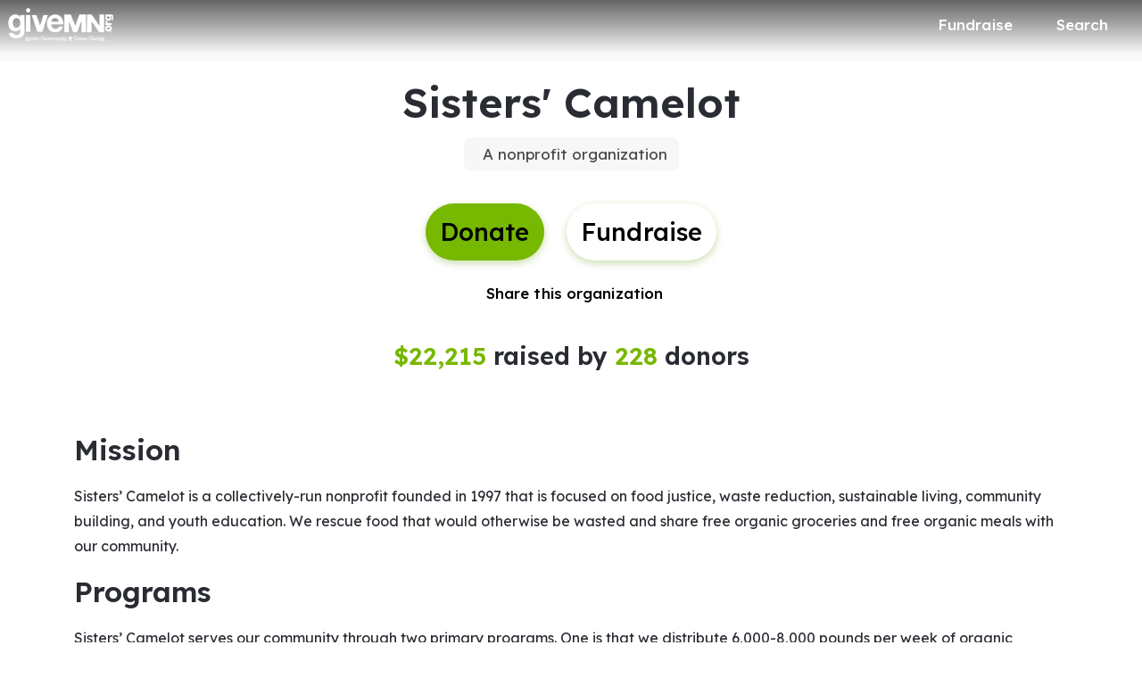

--- FILE ---
content_type: text/html; charset=utf-8
request_url: https://www.givemn.org/organization/Sisterscamelot
body_size: 43347
content:
<!DOCTYPE html><html lang="en" style="--mc-primary-50: #e6ffd0; --mc-primary-100: #b8fd6b; --mc-primary-200: #a8eb59; --mc-primary-300: #98da45; --mc-primary-400: #88c92f; --mc-primary-500: #77b800; --mc-primary-500-opacity-8: rgba(119, 184, 0, 0.08); --mc-primary-500-opacity-16: rgba(119, 184, 0, 0.16); --mc-primary-500-opacity-24: rgba(119, 184, 0, 0.24); --mc-primary-500-contrast: #000000; --mc-primary-500-text-on-white: #000000; --mc-primary-600: #609600; --mc-primary-600-opacity-32: rgba(96, 150, 0, 0.32); --mc-primary-700: #436a00; --mc-primary-800: #263f00; --mc-primary-900: #0f1d00;" data-beasties-container><head><script type="text/javascript" id="vwoCode">(function(){if(typeof window==='undefined'||typeof document==='undefined'||typeof window.localStorage==='undefined'||typeof XMLHttpRequest==='undefined')return;window._vwo_code || (function() {
      var account_id=896879,
      version=2.2,
      settings_tolerance=2000,
      hide_element='body',
      hide_element_style = 'opacity:0 !important;filter:alpha(opacity=0) !important;background:none !important;transition:none !important;',
      /* DO NOT EDIT BELOW THIS LINE */
      f=false,w=window,d=document,v=d.querySelector('#vwoCode'),cK='_vwo_'+account_id+'_settings',cc={};try{var c=JSON.parse(localStorage.getItem('_vwo_'+account_id+'_config'));cc=c&&typeof c==='object'?c:{}}catch(e){}var stT=cc.stT==='session'?w.sessionStorage:w.localStorage;code={nonce:v&&v.nonce,library_tolerance:function(){return typeof library_tolerance!=='undefined'?library_tolerance:undefined},settings_tolerance:function(){return cc.sT||settings_tolerance},hide_element_style:function(){return'{'+(cc.hES||hide_element_style)+'}'},hide_element:function(){if(performance.getEntriesByName('first-contentful-paint')[0]){return''}return typeof cc.hE==='string'?cc.hE:hide_element},getVersion:function(){return version},finish:function(e){if(!f){f=true;var t=d.getElementById('_vis_opt_path_hides');if(t)t.parentNode.removeChild(t);if(e)(new Image).src='https://dev.visualwebsiteoptimizer.com/ee.gif?a='+account_id+e}},finished:function(){return f},addScript:function(e){var t=d.createElement('script');t.type='text/javascript';if(e.src){t.src=e.src}else{t.text=e.text}v&&t.setAttribute('nonce',v.nonce);d.getElementsByTagName('head')[0].appendChild(t)},load:function(e,t){var n=this.getSettings(),i=d.createElement('script'),r=this;t=t||{};if(n){i.textContent=n;d.getElementsByTagName('head')[0].appendChild(i);if(!w.VWO||VWO.caE){stT.removeItem(cK);r.load(e)}}else{var o=new XMLHttpRequest;o.open('GET',e,true);o.withCredentials=!t.dSC;o.responseType=t.responseType||'text';o.onload=function(){if(t.onloadCb){return t.onloadCb(o,e)}if(o.status===200||o.status===304){_vwo_code.addScript({text:o.responseText})}else{_vwo_code.finish('&e=loading_failure:'+e)}};o.onerror=function(){if(t.onerrorCb){return t.onerrorCb(e)}_vwo_code.finish('&e=loading_failure:'+e)};o.send()}},getSettings:function(){try{var e=stT.getItem(cK);if(!e){return}e=JSON.parse(e);if(Date.now()>e.e){stT.removeItem(cK);return}return e.s}catch(e){return}},init:function(){if(d.URL.indexOf('__vwo_disable__')>-1)return;var e=this.settings_tolerance();w._vwo_settings_timer=setTimeout(function(){_vwo_code.finish();stT.removeItem(cK)},e);var t;if(this.hide_element()!=='body'){t=d.createElement('style');var n=this.hide_element(),i=n?n+this.hide_element_style():'',r=d.getElementsByTagName('head')[0];t.setAttribute('id','_vis_opt_path_hides');v&&t.setAttribute('nonce',v.nonce);t.setAttribute('type','text/css');if(t.styleSheet)t.styleSheet.cssText=i;else t.appendChild(d.createTextNode(i));r.appendChild(t)}else{t=d.getElementsByTagName('head')[0];var i=d.createElement('div');i.style.cssText='z-index: 2147483647 !important;position: fixed !important;left: 0 !important;top: 0 !important;width: 100% !important;height: 100% !important;background: white !important;display: block !important;';i.setAttribute('id','_vis_opt_path_hides');i.classList.add('_vis_hide_layer');t.parentNode.insertBefore(i,t.nextSibling)}var o=window._vis_opt_url||d.URL,s='https://dev.visualwebsiteoptimizer.com/j.php?a='+account_id+'&u='+encodeURIComponent(o)+'&vn='+version;if(w.location.search.indexOf('_vwo_xhr')!==-1){this.addScript({src:s})}else{this.load(s+'&x=true')}}};w._vwo_code=code;code.init();})();})();</script>
    <meta charset="utf-8">
    <title>Sisters' Camelot | GiveMN</title>
    <base href="/">

    <meta name="viewport" content="width=device-width, initial-scale=1, shrink-to-fit=no">
    <!-- updated in getBrand to brand theme color -->
    <meta name="theme-color" content="#77b800">

    <!-- favicons hosted on s3 assets bucket and routed via nginx -->
    <link href="https://static-prod.mightycause.com/mc-client/froala_style.min.css?v=cg87st5m8y7" rel="stylesheet" type="text/css"><link href="https://static-prod.mightycause.com/mc-client/froala_editor.pkgd.min.css?v=cg87st5m8y7" rel="stylesheet" type="text/css"><link href="https://static-prod.mightycause.com/mc-client/froala_style.min.css?v=cg87st5m8y7" rel="stylesheet" type="text/css"><link href="https://static-prod.mightycause.com/mc-client/froala_editor.pkgd.min.css?v=cg87st5m8y7" rel="stylesheet" type="text/css"><link href="https://static-prod.mightycause.com/mc-client/froala_style.min.css?v=cg87st5m8y7" rel="stylesheet" type="text/css"><link href="https://static-prod.mightycause.com/mc-client/froala_editor.pkgd.min.css?v=cg87st5m8y7" rel="stylesheet" type="text/css"><link rel="icon" href="/favicon.ico" type="image/x-icon">
    <link rel="icon" href="/favicon-16x16.png" sizes="16x16" type="image/png">
    <link rel="icon" href="/favicon-32x32.png" sizes="32x32" type="image/png">
    <link rel="icon" href="/favicon-48x48.png" sizes="48x48" type="image/png">
    <link rel="icon" href="/favicon-64x64.png" sizes="64x64" type="image/png">
    <link rel="apple-touch-icon" href="/apple-touch-icon.png" sizes="180x180" type="image/png">
    <meta name="msapplication-config" content="../assets/browserconfig.xml">
    <link rel="manifest" href="/manifest.webmanifest">

    <!-- Preconnect to FontAwesome CDN for faster loading -->
    <link rel="preconnect" href="https://kit.fontawesome.com" crossorigin>

    <!-- Preconnect to Google Fonts -->
    <link rel="preconnect" href="https://fonts.googleapis.com">
    <link rel="preconnect" href="https://fonts.gstatic.com" crossorigin>

    <link rel="preconnect" href="https://imagecdn.mightycause.com">

    <link rel="preconnect" href="https://dev.visualwebsiteoptimizer.com">
  <link rel="stylesheet" href="https://static-prod.mightycause.com/mc-client/styles-IIKP42RB.css"><style ng-app-id="ng">#eckb-article-content-body p,.help-articles p{font-size:14px}#eckb-article-content-body h1,.help-articles h1{font-size:24px}#eckb-article-content-body h2,.help-articles h2{font-size:20px}#eckb-article-content-body li,.help-articles li{font-size:12px}#eckb-article-content-body img,#eckb-article-content-body iframe,.help-articles img,.help-articles iframe{height:auto;max-width:100%}.mat-drawer-container,.mat-drawer-content{overflow:unset!important}#notification{position:relative;z-index:1030}#notification.sticky-notification{position:sticky;top:0;z-index:1030}.notification-close{position:absolute;top:4px;right:4px}#aws-captcha-box{-webkit-box-shadow:0px 8px 16px 0px rgba(0,0,0,.16);-moz-box-shadow:0px 8px 16px 0px rgba(0,0,0,.16);box-shadow:0 8px 16px #00000029;position:fixed;z-index:1;top:50%;left:50%;transform:translate(-50%,-50%);background:var(--mc-neutral-min);width:50%;height:50%}.ld{transform-origin:50% 50%;transform-box:fill-box}@keyframes ld-float-btt-in{0%{animation-timing-function:cubic-bezier(.2242,.7499,.3142,.8148);transform:translateY(14.925%);opacity:.005}to{transform:translate(0);opacity:1}}.ld.ld-float-btt-in{animation:ld-float-btt-in 1s 1 linear;animation-fill-mode:forwards;transform:matrix(1,0,0,1,0,14.925);opacity:.005}
</style><style ng-app-id="ng">.mat-drawer-container{position:relative;z-index:1;color:var(--mat-sidenav-content-text-color, var(--mat-sys-on-background));background-color:var(--mat-sidenav-content-background-color, var(--mat-sys-background));box-sizing:border-box;display:block;overflow:hidden}.mat-drawer-container[fullscreen]{top:0;left:0;right:0;bottom:0;position:absolute}.mat-drawer-container[fullscreen].mat-drawer-container-has-open{overflow:hidden}.mat-drawer-container.mat-drawer-container-explicit-backdrop .mat-drawer-side{z-index:3}.mat-drawer-container.ng-animate-disabled .mat-drawer-backdrop,.mat-drawer-container.ng-animate-disabled .mat-drawer-content,.ng-animate-disabled .mat-drawer-container .mat-drawer-backdrop,.ng-animate-disabled .mat-drawer-container .mat-drawer-content{transition:none}.mat-drawer-backdrop{top:0;left:0;right:0;bottom:0;position:absolute;display:block;z-index:3;visibility:hidden}.mat-drawer-backdrop.mat-drawer-shown{visibility:visible;background-color:var(--mat-sidenav-scrim-color, color-mix(in srgb, var(--mat-sys-neutral-variant20) 40%, transparent))}.mat-drawer-transition .mat-drawer-backdrop{transition-duration:400ms;transition-timing-function:cubic-bezier(0.25, 0.8, 0.25, 1);transition-property:background-color,visibility}@media(forced-colors: active){.mat-drawer-backdrop{opacity:.5}}.mat-drawer-content{position:relative;z-index:1;display:block;height:100%;overflow:auto}.mat-drawer-content.mat-drawer-content-hidden{opacity:0}.mat-drawer-transition .mat-drawer-content{transition-duration:400ms;transition-timing-function:cubic-bezier(0.25, 0.8, 0.25, 1);transition-property:transform,margin-left,margin-right}.mat-drawer{position:relative;z-index:4;color:var(--mat-sidenav-container-text-color, var(--mat-sys-on-surface-variant));box-shadow:var(--mat-sidenav-container-elevation-shadow, none);background-color:var(--mat-sidenav-container-background-color, var(--mat-sys-surface));border-top-right-radius:var(--mat-sidenav-container-shape, var(--mat-sys-corner-large));border-bottom-right-radius:var(--mat-sidenav-container-shape, var(--mat-sys-corner-large));width:var(--mat-sidenav-container-width, 360px);display:block;position:absolute;top:0;bottom:0;z-index:3;outline:0;box-sizing:border-box;overflow-y:auto;transform:translate3d(-100%, 0, 0)}@media(forced-colors: active){.mat-drawer,[dir=rtl] .mat-drawer.mat-drawer-end{border-right:solid 1px currentColor}}@media(forced-colors: active){[dir=rtl] .mat-drawer,.mat-drawer.mat-drawer-end{border-left:solid 1px currentColor;border-right:none}}.mat-drawer.mat-drawer-side{z-index:2}.mat-drawer.mat-drawer-end{right:0;transform:translate3d(100%, 0, 0);border-top-left-radius:var(--mat-sidenav-container-shape, var(--mat-sys-corner-large));border-bottom-left-radius:var(--mat-sidenav-container-shape, var(--mat-sys-corner-large));border-top-right-radius:0;border-bottom-right-radius:0}[dir=rtl] .mat-drawer{border-top-left-radius:var(--mat-sidenav-container-shape, var(--mat-sys-corner-large));border-bottom-left-radius:var(--mat-sidenav-container-shape, var(--mat-sys-corner-large));border-top-right-radius:0;border-bottom-right-radius:0;transform:translate3d(100%, 0, 0)}[dir=rtl] .mat-drawer.mat-drawer-end{border-top-right-radius:var(--mat-sidenav-container-shape, var(--mat-sys-corner-large));border-bottom-right-radius:var(--mat-sidenav-container-shape, var(--mat-sys-corner-large));border-top-left-radius:0;border-bottom-left-radius:0;left:0;right:auto;transform:translate3d(-100%, 0, 0)}.mat-drawer-transition .mat-drawer{transition:transform 400ms cubic-bezier(0.25, 0.8, 0.25, 1)}.mat-drawer:not(.mat-drawer-opened):not(.mat-drawer-animating){visibility:hidden;box-shadow:none}.mat-drawer:not(.mat-drawer-opened):not(.mat-drawer-animating) .mat-drawer-inner-container{display:none}.mat-drawer.mat-drawer-opened.mat-drawer-opened{transform:none}.mat-drawer-side{box-shadow:none;border-right-color:var(--mat-sidenav-container-divider-color, transparent);border-right-width:1px;border-right-style:solid}.mat-drawer-side.mat-drawer-end{border-left-color:var(--mat-sidenav-container-divider-color, transparent);border-left-width:1px;border-left-style:solid;border-right:none}[dir=rtl] .mat-drawer-side{border-left-color:var(--mat-sidenav-container-divider-color, transparent);border-left-width:1px;border-left-style:solid;border-right:none}[dir=rtl] .mat-drawer-side.mat-drawer-end{border-right-color:var(--mat-sidenav-container-divider-color, transparent);border-right-width:1px;border-right-style:solid;border-left:none}.mat-drawer-inner-container{width:100%;height:100%;overflow:auto}.mat-sidenav-fixed{position:fixed}
</style><style ng-app-id="ng">.cdk-visually-hidden{border:0;clip:rect(0 0 0 0);height:1px;margin:-1px;overflow:hidden;padding:0;position:absolute;width:1px;white-space:nowrap;outline:0;-webkit-appearance:none;-moz-appearance:none;left:0}[dir=rtl] .cdk-visually-hidden{left:auto;right:0}
</style><style ng-app-id="ng">#mc-help-button[_ngcontent-ng-c1690128250]{position:fixed;bottom:1rem;right:1rem;z-index:1030;transition-duration:.4s;transition-timing-function:cubic-bezier(.25,.8,.25,1);transition-property:right}.help-menu-container[_ngcontent-ng-c1690128250]{position:absolute;bottom:65px;right:0;width:344px;background:var(--mc-neutral-min)}.help-menu-container[_ngcontent-ng-c1690128250]   .help-menu[_ngcontent-ng-c1690128250], .help-menu-container[_ngcontent-ng-c1690128250]   .help-menu[_ngcontent-ng-c1690128250]   .help-topic[_ngcontent-ng-c1690128250]   .title[_ngcontent-ng-c1690128250]{position:relative}.help-menu-container[_ngcontent-ng-c1690128250]   .help-menu[_ngcontent-ng-c1690128250]   .help-topic[_ngcontent-ng-c1690128250]   .title[_ngcontent-ng-c1690128250]   .chat-icon[_ngcontent-ng-c1690128250]{font-size:30px;position:absolute;bottom:-6px;right:1rem;color:#e1e2e5}.help-menu-container[_ngcontent-ng-c1690128250]   .help-menu[_ngcontent-ng-c1690128250]   .help-topic[_ngcontent-ng-c1690128250]   .articles[_ngcontent-ng-c1690128250]{font-size:14px;min-height:200px}.help-menu-container[_ngcontent-ng-c1690128250]   .help-menu[_ngcontent-ng-c1690128250]   .help-topic[_ngcontent-ng-c1690128250]   .articles[_ngcontent-ng-c1690128250]   li[_ngcontent-ng-c1690128250]{text-decoration:underline}.help-menu-container[_ngcontent-ng-c1690128250]   .help-menu[_ngcontent-ng-c1690128250]   .help-topic[_ngcontent-ng-c1690128250]   .top-results[_ngcontent-ng-c1690128250]{min-height:300px}.help-menu-container[_ngcontent-ng-c1690128250]   .help-menu[_ngcontent-ng-c1690128250]   .help-articles[_ngcontent-ng-c1690128250]{position:relative}.help-menu-container[_ngcontent-ng-c1690128250]   .help-menu[_ngcontent-ng-c1690128250]   .help-articles[_ngcontent-ng-c1690128250]   .back[_ngcontent-ng-c1690128250]{position:absolute;left:0;top:18px}.help-menu-container[_ngcontent-ng-c1690128250]   .help-menu[_ngcontent-ng-c1690128250]   .help-articles[_ngcontent-ng-c1690128250]   .new-tab[_ngcontent-ng-c1690128250]{position:absolute;right:0;top:18px}.help-menu-container[_ngcontent-ng-c1690128250]   .help-menu[_ngcontent-ng-c1690128250]   .help-articles[_ngcontent-ng-c1690128250]   .article[_ngcontent-ng-c1690128250]{height:350px;margin:0 15px;overflow:hidden;overflow-y:scroll}.help-menu-container[_ngcontent-ng-c1690128250]   .help-menu[_ngcontent-ng-c1690128250]   .help-articles[_ngcontent-ng-c1690128250]   .article[_ngcontent-ng-c1690128250]   img[_ngcontent-ng-c1690128250]{height:auto;max-width:100%}.help-menu-container[_ngcontent-ng-c1690128250]   .help-menu[_ngcontent-ng-c1690128250]   .footer[_ngcontent-ng-c1690128250]   button[_ngcontent-ng-c1690128250]{font-size:14px}.help-menu-container[_ngcontent-ng-c1690128250]   .chat[_ngcontent-ng-c1690128250]   .title[_ngcontent-ng-c1690128250]{position:relative}.help-menu-container[_ngcontent-ng-c1690128250]   .chat[_ngcontent-ng-c1690128250]   .title[_ngcontent-ng-c1690128250]   .back[_ngcontent-ng-c1690128250]{position:absolute;left:0;top:18px}</style><style ng-app-id="ng">.mat-mdc-fab-base{-webkit-user-select:none;user-select:none;position:relative;display:inline-flex;align-items:center;justify-content:center;box-sizing:border-box;width:56px;height:56px;padding:0;border:none;fill:currentColor;text-decoration:none;cursor:pointer;-moz-appearance:none;-webkit-appearance:none;overflow:visible;transition:box-shadow 280ms cubic-bezier(0.4, 0, 0.2, 1),opacity 15ms linear 30ms,transform 270ms 0ms cubic-bezier(0, 0, 0.2, 1);flex-shrink:0;-webkit-tap-highlight-color:rgba(0,0,0,0)}.mat-mdc-fab-base .mat-mdc-button-ripple,.mat-mdc-fab-base .mat-mdc-button-persistent-ripple,.mat-mdc-fab-base .mat-mdc-button-persistent-ripple::before{top:0;left:0;right:0;bottom:0;position:absolute;pointer-events:none;border-radius:inherit}.mat-mdc-fab-base .mat-mdc-button-ripple{overflow:hidden}.mat-mdc-fab-base .mat-mdc-button-persistent-ripple::before{content:"";opacity:0}.mat-mdc-fab-base .mdc-button__label,.mat-mdc-fab-base .mat-icon{z-index:1;position:relative}.mat-mdc-fab-base .mat-focus-indicator{top:0;left:0;right:0;bottom:0;position:absolute}.mat-mdc-fab-base:focus>.mat-focus-indicator::before{content:""}.mat-mdc-fab-base._mat-animation-noopable{transition:none !important;animation:none !important}.mat-mdc-fab-base::before{position:absolute;box-sizing:border-box;width:100%;height:100%;top:0;left:0;border:1px solid rgba(0,0,0,0);border-radius:inherit;content:"";pointer-events:none}.mat-mdc-fab-base[hidden]{display:none}.mat-mdc-fab-base::-moz-focus-inner{padding:0;border:0}.mat-mdc-fab-base:active,.mat-mdc-fab-base:focus{outline:none}.mat-mdc-fab-base:hover{cursor:pointer}.mat-mdc-fab-base>svg{width:100%}.mat-mdc-fab-base .mat-icon,.mat-mdc-fab-base .material-icons{transition:transform 180ms 90ms cubic-bezier(0, 0, 0.2, 1);fill:currentColor;will-change:transform}.mat-mdc-fab-base .mat-focus-indicator::before{margin:calc(calc(var(--mat-focus-indicator-border-width, 3px) + 2px)*-1)}.mat-mdc-fab-base[disabled],.mat-mdc-fab-base.mat-mdc-button-disabled{cursor:default;pointer-events:none}.mat-mdc-fab-base[disabled],.mat-mdc-fab-base[disabled]:focus,.mat-mdc-fab-base.mat-mdc-button-disabled,.mat-mdc-fab-base.mat-mdc-button-disabled:focus{box-shadow:none}.mat-mdc-fab-base.mat-mdc-button-disabled-interactive{pointer-events:auto}.mat-mdc-fab{background-color:var(--mdc-fab-container-color, var(--mat-sys-primary-container));border-radius:var(--mdc-fab-container-shape, var(--mat-sys-corner-large));color:var(--mat-fab-foreground-color, var(--mat-sys-on-primary-container, inherit));box-shadow:var(--mdc-fab-container-elevation-shadow, var(--mat-sys-level3))}.mat-mdc-fab:hover{box-shadow:var(--mdc-fab-hover-container-elevation-shadow, var(--mat-sys-level4))}.mat-mdc-fab:focus{box-shadow:var(--mdc-fab-focus-container-elevation-shadow, var(--mat-sys-level3))}.mat-mdc-fab:active,.mat-mdc-fab:focus:active{box-shadow:var(--mdc-fab-pressed-container-elevation-shadow, var(--mat-sys-level3))}.mat-mdc-fab[disabled],.mat-mdc-fab.mat-mdc-button-disabled{cursor:default;pointer-events:none;color:var(--mat-fab-disabled-state-foreground-color, color-mix(in srgb, var(--mat-sys-on-surface) 38%, transparent));background-color:var(--mat-fab-disabled-state-container-color, color-mix(in srgb, var(--mat-sys-on-surface) 12%, transparent))}.mat-mdc-fab.mat-mdc-button-disabled-interactive{pointer-events:auto}.mat-mdc-fab .mat-mdc-button-touch-target{position:absolute;top:50%;height:48px;left:50%;width:48px;transform:translate(-50%, -50%);display:var(--mat-fab-touch-target-display, block)}.mat-mdc-fab .mat-ripple-element{background-color:var(--mat-fab-ripple-color, color-mix(in srgb, var(--mat-sys-on-primary-container) calc(var(--mat-sys-pressed-state-layer-opacity) * 100%), transparent))}.mat-mdc-fab .mat-mdc-button-persistent-ripple::before{background-color:var(--mat-fab-state-layer-color, var(--mat-sys-on-primary-container))}.mat-mdc-fab.mat-mdc-button-disabled .mat-mdc-button-persistent-ripple::before{background-color:var(--mat-fab-disabled-state-layer-color)}.mat-mdc-fab:hover>.mat-mdc-button-persistent-ripple::before{opacity:var(--mat-fab-hover-state-layer-opacity, var(--mat-sys-hover-state-layer-opacity))}.mat-mdc-fab.cdk-program-focused>.mat-mdc-button-persistent-ripple::before,.mat-mdc-fab.cdk-keyboard-focused>.mat-mdc-button-persistent-ripple::before,.mat-mdc-fab.mat-mdc-button-disabled-interactive:focus>.mat-mdc-button-persistent-ripple::before{opacity:var(--mat-fab-focus-state-layer-opacity, var(--mat-sys-focus-state-layer-opacity))}.mat-mdc-fab:active>.mat-mdc-button-persistent-ripple::before{opacity:var(--mat-fab-pressed-state-layer-opacity, var(--mat-sys-pressed-state-layer-opacity))}.mat-mdc-mini-fab{width:40px;height:40px;background-color:var(--mdc-fab-small-container-color, var(--mat-sys-primary-container));border-radius:var(--mdc-fab-small-container-shape, var(--mat-sys-corner-medium));color:var(--mat-fab-small-foreground-color, var(--mat-sys-on-primary-container, inherit));box-shadow:var(--mdc-fab-small-container-elevation-shadow, var(--mat-sys-level3))}.mat-mdc-mini-fab:hover{box-shadow:var(--mdc-fab-small-hover-container-elevation-shadow, var(--mat-sys-level4))}.mat-mdc-mini-fab:focus{box-shadow:var(--mdc-fab-small-focus-container-elevation-shadow, var(--mat-sys-level3))}.mat-mdc-mini-fab:active,.mat-mdc-mini-fab:focus:active{box-shadow:var(--mdc-fab-small-pressed-container-elevation-shadow, var(--mat-sys-level3))}.mat-mdc-mini-fab[disabled],.mat-mdc-mini-fab.mat-mdc-button-disabled{cursor:default;pointer-events:none;color:var(--mat-fab-small-disabled-state-foreground-color, color-mix(in srgb, var(--mat-sys-on-surface) 38%, transparent));background-color:var(--mat-fab-small-disabled-state-container-color, color-mix(in srgb, var(--mat-sys-on-surface) 12%, transparent))}.mat-mdc-mini-fab.mat-mdc-button-disabled-interactive{pointer-events:auto}.mat-mdc-mini-fab .mat-mdc-button-touch-target{position:absolute;top:50%;height:48px;left:50%;width:48px;transform:translate(-50%, -50%);display:var(--mat-fab-small-touch-target-display)}.mat-mdc-mini-fab .mat-ripple-element{background-color:var(--mat-fab-small-ripple-color, color-mix(in srgb, var(--mat-sys-on-primary-container) calc(var(--mat-sys-pressed-state-layer-opacity) * 100%), transparent))}.mat-mdc-mini-fab .mat-mdc-button-persistent-ripple::before{background-color:var(--mat-fab-small-state-layer-color, var(--mat-sys-on-primary-container))}.mat-mdc-mini-fab.mat-mdc-button-disabled .mat-mdc-button-persistent-ripple::before{background-color:var(--mat-fab-small-disabled-state-layer-color)}.mat-mdc-mini-fab:hover>.mat-mdc-button-persistent-ripple::before{opacity:var(--mat-fab-small-hover-state-layer-opacity, var(--mat-sys-hover-state-layer-opacity))}.mat-mdc-mini-fab.cdk-program-focused>.mat-mdc-button-persistent-ripple::before,.mat-mdc-mini-fab.cdk-keyboard-focused>.mat-mdc-button-persistent-ripple::before,.mat-mdc-mini-fab.mat-mdc-button-disabled-interactive:focus>.mat-mdc-button-persistent-ripple::before{opacity:var(--mat-fab-small-focus-state-layer-opacity, var(--mat-sys-focus-state-layer-opacity))}.mat-mdc-mini-fab:active>.mat-mdc-button-persistent-ripple::before{opacity:var(--mat-fab-small-pressed-state-layer-opacity, var(--mat-sys-pressed-state-layer-opacity))}.mat-mdc-extended-fab{-moz-osx-font-smoothing:grayscale;-webkit-font-smoothing:antialiased;border-radius:24px;padding-left:20px;padding-right:20px;width:auto;max-width:100%;line-height:normal;height:var(--mdc-extended-fab-container-height, 56px);border-radius:var(--mdc-extended-fab-container-shape, var(--mat-sys-corner-large));font-family:var(--mdc-extended-fab-label-text-font, var(--mat-sys-label-large-font));font-size:var(--mdc-extended-fab-label-text-size, var(--mat-sys-label-large-size));font-weight:var(--mdc-extended-fab-label-text-weight, var(--mat-sys-label-large-weight));letter-spacing:var(--mdc-extended-fab-label-text-tracking, var(--mat-sys-label-large-tracking));box-shadow:var(--mdc-extended-fab-container-elevation-shadow, var(--mat-sys-level3))}.mat-mdc-extended-fab:hover{box-shadow:var(--mdc-extended-fab-hover-container-elevation-shadow, var(--mat-sys-level4))}.mat-mdc-extended-fab:focus{box-shadow:var(--mdc-extended-fab-focus-container-elevation-shadow, var(--mat-sys-level3))}.mat-mdc-extended-fab:active,.mat-mdc-extended-fab:focus:active{box-shadow:var(--mdc-extended-fab-pressed-container-elevation-shadow, var(--mat-sys-level3))}.mat-mdc-extended-fab[disabled],.mat-mdc-extended-fab.mat-mdc-button-disabled{cursor:default;pointer-events:none}.mat-mdc-extended-fab[disabled],.mat-mdc-extended-fab[disabled]:focus,.mat-mdc-extended-fab.mat-mdc-button-disabled,.mat-mdc-extended-fab.mat-mdc-button-disabled:focus{box-shadow:none}.mat-mdc-extended-fab.mat-mdc-button-disabled-interactive{pointer-events:auto}[dir=rtl] .mat-mdc-extended-fab .mdc-button__label+.mat-icon,[dir=rtl] .mat-mdc-extended-fab .mdc-button__label+.material-icons,.mat-mdc-extended-fab>.mat-icon,.mat-mdc-extended-fab>.material-icons{margin-left:-8px;margin-right:12px}.mat-mdc-extended-fab .mdc-button__label+.mat-icon,.mat-mdc-extended-fab .mdc-button__label+.material-icons,[dir=rtl] .mat-mdc-extended-fab>.mat-icon,[dir=rtl] .mat-mdc-extended-fab>.material-icons{margin-left:12px;margin-right:-8px}.mat-mdc-extended-fab .mat-mdc-button-touch-target{width:100%}
</style><style ng-app-id="ng">.mat-focus-indicator{position:relative}.mat-focus-indicator::before{top:0;left:0;right:0;bottom:0;position:absolute;box-sizing:border-box;pointer-events:none;display:var(--mat-focus-indicator-display, none);border-width:var(--mat-focus-indicator-border-width, 3px);border-style:var(--mat-focus-indicator-border-style, solid);border-color:var(--mat-focus-indicator-border-color, transparent);border-radius:var(--mat-focus-indicator-border-radius, 4px)}.mat-focus-indicator:focus::before{content:""}@media(forced-colors: active){html{--mat-focus-indicator-display: block}}
</style><style ng-app-id="ng">.mat-mdc-button-base{text-decoration:none}.mdc-button{-webkit-user-select:none;user-select:none;position:relative;display:inline-flex;align-items:center;justify-content:center;box-sizing:border-box;min-width:64px;border:none;outline:none;line-height:inherit;-webkit-appearance:none;overflow:visible;vertical-align:middle;background:rgba(0,0,0,0);padding:0 8px}.mdc-button::-moz-focus-inner{padding:0;border:0}.mdc-button:active{outline:none}.mdc-button:hover{cursor:pointer}.mdc-button:disabled{cursor:default;pointer-events:none}.mdc-button[hidden]{display:none}.mdc-button .mdc-button__label{position:relative}.mat-mdc-button{padding:0 var(--mat-text-button-horizontal-padding, 12px);height:var(--mdc-text-button-container-height, 40px);font-family:var(--mdc-text-button-label-text-font, var(--mat-sys-label-large-font));font-size:var(--mdc-text-button-label-text-size, var(--mat-sys-label-large-size));letter-spacing:var(--mdc-text-button-label-text-tracking, var(--mat-sys-label-large-tracking));text-transform:var(--mdc-text-button-label-text-transform);font-weight:var(--mdc-text-button-label-text-weight, var(--mat-sys-label-large-weight))}.mat-mdc-button,.mat-mdc-button .mdc-button__ripple{border-radius:var(--mdc-text-button-container-shape, var(--mat-sys-corner-full))}.mat-mdc-button:not(:disabled){color:var(--mdc-text-button-label-text-color, var(--mat-sys-primary))}.mat-mdc-button[disabled],.mat-mdc-button.mat-mdc-button-disabled{cursor:default;pointer-events:none;color:var(--mdc-text-button-disabled-label-text-color, color-mix(in srgb, var(--mat-sys-on-surface) 38%, transparent))}.mat-mdc-button.mat-mdc-button-disabled-interactive{pointer-events:auto}.mat-mdc-button:has(.material-icons,mat-icon,[matButtonIcon]){padding:0 var(--mat-text-button-with-icon-horizontal-padding, 16px)}.mat-mdc-button>.mat-icon{margin-right:var(--mat-text-button-icon-spacing, 8px);margin-left:var(--mat-text-button-icon-offset, -4px)}[dir=rtl] .mat-mdc-button>.mat-icon{margin-right:var(--mat-text-button-icon-offset, -4px);margin-left:var(--mat-text-button-icon-spacing, 8px)}.mat-mdc-button .mdc-button__label+.mat-icon{margin-right:var(--mat-text-button-icon-offset, -4px);margin-left:var(--mat-text-button-icon-spacing, 8px)}[dir=rtl] .mat-mdc-button .mdc-button__label+.mat-icon{margin-right:var(--mat-text-button-icon-spacing, 8px);margin-left:var(--mat-text-button-icon-offset, -4px)}.mat-mdc-button .mat-ripple-element{background-color:var(--mat-text-button-ripple-color, color-mix(in srgb, var(--mat-sys-primary) calc(var(--mat-sys-pressed-state-layer-opacity) * 100%), transparent))}.mat-mdc-button .mat-mdc-button-persistent-ripple::before{background-color:var(--mat-text-button-state-layer-color, var(--mat-sys-primary))}.mat-mdc-button.mat-mdc-button-disabled .mat-mdc-button-persistent-ripple::before{background-color:var(--mat-text-button-disabled-state-layer-color, var(--mat-sys-on-surface-variant))}.mat-mdc-button:hover>.mat-mdc-button-persistent-ripple::before{opacity:var(--mat-text-button-hover-state-layer-opacity, var(--mat-sys-hover-state-layer-opacity))}.mat-mdc-button.cdk-program-focused>.mat-mdc-button-persistent-ripple::before,.mat-mdc-button.cdk-keyboard-focused>.mat-mdc-button-persistent-ripple::before,.mat-mdc-button.mat-mdc-button-disabled-interactive:focus>.mat-mdc-button-persistent-ripple::before{opacity:var(--mat-text-button-focus-state-layer-opacity, var(--mat-sys-focus-state-layer-opacity))}.mat-mdc-button:active>.mat-mdc-button-persistent-ripple::before{opacity:var(--mat-text-button-pressed-state-layer-opacity, var(--mat-sys-pressed-state-layer-opacity))}.mat-mdc-button .mat-mdc-button-touch-target{position:absolute;top:50%;height:48px;left:0;right:0;transform:translateY(-50%);display:var(--mat-text-button-touch-target-display, block)}.mat-mdc-unelevated-button{transition:box-shadow 280ms cubic-bezier(0.4, 0, 0.2, 1);height:var(--mdc-filled-button-container-height, 40px);font-family:var(--mdc-filled-button-label-text-font, var(--mat-sys-label-large-font));font-size:var(--mdc-filled-button-label-text-size, var(--mat-sys-label-large-size));letter-spacing:var(--mdc-filled-button-label-text-tracking, var(--mat-sys-label-large-tracking));text-transform:var(--mdc-filled-button-label-text-transform);font-weight:var(--mdc-filled-button-label-text-weight, var(--mat-sys-label-large-weight));padding:0 var(--mat-filled-button-horizontal-padding, 24px)}.mat-mdc-unelevated-button>.mat-icon{margin-right:var(--mat-filled-button-icon-spacing, 8px);margin-left:var(--mat-filled-button-icon-offset, -8px)}[dir=rtl] .mat-mdc-unelevated-button>.mat-icon{margin-right:var(--mat-filled-button-icon-offset, -8px);margin-left:var(--mat-filled-button-icon-spacing, 8px)}.mat-mdc-unelevated-button .mdc-button__label+.mat-icon{margin-right:var(--mat-filled-button-icon-offset, -8px);margin-left:var(--mat-filled-button-icon-spacing, 8px)}[dir=rtl] .mat-mdc-unelevated-button .mdc-button__label+.mat-icon{margin-right:var(--mat-filled-button-icon-spacing, 8px);margin-left:var(--mat-filled-button-icon-offset, -8px)}.mat-mdc-unelevated-button .mat-ripple-element{background-color:var(--mat-filled-button-ripple-color, color-mix(in srgb, var(--mat-sys-on-primary) calc(var(--mat-sys-pressed-state-layer-opacity) * 100%), transparent))}.mat-mdc-unelevated-button .mat-mdc-button-persistent-ripple::before{background-color:var(--mat-filled-button-state-layer-color, var(--mat-sys-on-primary))}.mat-mdc-unelevated-button.mat-mdc-button-disabled .mat-mdc-button-persistent-ripple::before{background-color:var(--mat-filled-button-disabled-state-layer-color, var(--mat-sys-on-surface-variant))}.mat-mdc-unelevated-button:hover>.mat-mdc-button-persistent-ripple::before{opacity:var(--mat-filled-button-hover-state-layer-opacity, var(--mat-sys-hover-state-layer-opacity))}.mat-mdc-unelevated-button.cdk-program-focused>.mat-mdc-button-persistent-ripple::before,.mat-mdc-unelevated-button.cdk-keyboard-focused>.mat-mdc-button-persistent-ripple::before,.mat-mdc-unelevated-button.mat-mdc-button-disabled-interactive:focus>.mat-mdc-button-persistent-ripple::before{opacity:var(--mat-filled-button-focus-state-layer-opacity, var(--mat-sys-focus-state-layer-opacity))}.mat-mdc-unelevated-button:active>.mat-mdc-button-persistent-ripple::before{opacity:var(--mat-filled-button-pressed-state-layer-opacity, var(--mat-sys-pressed-state-layer-opacity))}.mat-mdc-unelevated-button .mat-mdc-button-touch-target{position:absolute;top:50%;height:48px;left:0;right:0;transform:translateY(-50%);display:var(--mat-filled-button-touch-target-display, block)}.mat-mdc-unelevated-button:not(:disabled){color:var(--mdc-filled-button-label-text-color, var(--mat-sys-on-primary));background-color:var(--mdc-filled-button-container-color, var(--mat-sys-primary))}.mat-mdc-unelevated-button,.mat-mdc-unelevated-button .mdc-button__ripple{border-radius:var(--mdc-filled-button-container-shape, var(--mat-sys-corner-full))}.mat-mdc-unelevated-button[disabled],.mat-mdc-unelevated-button.mat-mdc-button-disabled{cursor:default;pointer-events:none;color:var(--mdc-filled-button-disabled-label-text-color, color-mix(in srgb, var(--mat-sys-on-surface) 38%, transparent));background-color:var(--mdc-filled-button-disabled-container-color, color-mix(in srgb, var(--mat-sys-on-surface) 12%, transparent))}.mat-mdc-unelevated-button.mat-mdc-button-disabled-interactive{pointer-events:auto}.mat-mdc-raised-button{transition:box-shadow 280ms cubic-bezier(0.4, 0, 0.2, 1);box-shadow:var(--mdc-protected-button-container-elevation-shadow, var(--mat-sys-level1));height:var(--mdc-protected-button-container-height, 40px);font-family:var(--mdc-protected-button-label-text-font, var(--mat-sys-label-large-font));font-size:var(--mdc-protected-button-label-text-size, var(--mat-sys-label-large-size));letter-spacing:var(--mdc-protected-button-label-text-tracking, var(--mat-sys-label-large-tracking));text-transform:var(--mdc-protected-button-label-text-transform);font-weight:var(--mdc-protected-button-label-text-weight, var(--mat-sys-label-large-weight));padding:0 var(--mat-protected-button-horizontal-padding, 24px)}.mat-mdc-raised-button>.mat-icon{margin-right:var(--mat-protected-button-icon-spacing, 8px);margin-left:var(--mat-protected-button-icon-offset, -8px)}[dir=rtl] .mat-mdc-raised-button>.mat-icon{margin-right:var(--mat-protected-button-icon-offset, -8px);margin-left:var(--mat-protected-button-icon-spacing, 8px)}.mat-mdc-raised-button .mdc-button__label+.mat-icon{margin-right:var(--mat-protected-button-icon-offset, -8px);margin-left:var(--mat-protected-button-icon-spacing, 8px)}[dir=rtl] .mat-mdc-raised-button .mdc-button__label+.mat-icon{margin-right:var(--mat-protected-button-icon-spacing, 8px);margin-left:var(--mat-protected-button-icon-offset, -8px)}.mat-mdc-raised-button .mat-ripple-element{background-color:var(--mat-protected-button-ripple-color, color-mix(in srgb, var(--mat-sys-primary) calc(var(--mat-sys-pressed-state-layer-opacity) * 100%), transparent))}.mat-mdc-raised-button .mat-mdc-button-persistent-ripple::before{background-color:var(--mat-protected-button-state-layer-color, var(--mat-sys-primary))}.mat-mdc-raised-button.mat-mdc-button-disabled .mat-mdc-button-persistent-ripple::before{background-color:var(--mat-protected-button-disabled-state-layer-color, var(--mat-sys-on-surface-variant))}.mat-mdc-raised-button:hover>.mat-mdc-button-persistent-ripple::before{opacity:var(--mat-protected-button-hover-state-layer-opacity, var(--mat-sys-hover-state-layer-opacity))}.mat-mdc-raised-button.cdk-program-focused>.mat-mdc-button-persistent-ripple::before,.mat-mdc-raised-button.cdk-keyboard-focused>.mat-mdc-button-persistent-ripple::before,.mat-mdc-raised-button.mat-mdc-button-disabled-interactive:focus>.mat-mdc-button-persistent-ripple::before{opacity:var(--mat-protected-button-focus-state-layer-opacity, var(--mat-sys-focus-state-layer-opacity))}.mat-mdc-raised-button:active>.mat-mdc-button-persistent-ripple::before{opacity:var(--mat-protected-button-pressed-state-layer-opacity, var(--mat-sys-pressed-state-layer-opacity))}.mat-mdc-raised-button .mat-mdc-button-touch-target{position:absolute;top:50%;height:48px;left:0;right:0;transform:translateY(-50%);display:var(--mat-protected-button-touch-target-display, block)}.mat-mdc-raised-button:not(:disabled){color:var(--mdc-protected-button-label-text-color, var(--mat-sys-primary));background-color:var(--mdc-protected-button-container-color, var(--mat-sys-surface))}.mat-mdc-raised-button,.mat-mdc-raised-button .mdc-button__ripple{border-radius:var(--mdc-protected-button-container-shape, var(--mat-sys-corner-full))}.mat-mdc-raised-button:hover{box-shadow:var(--mdc-protected-button-hover-container-elevation-shadow, var(--mat-sys-level2))}.mat-mdc-raised-button:focus{box-shadow:var(--mdc-protected-button-focus-container-elevation-shadow, var(--mat-sys-level1))}.mat-mdc-raised-button:active,.mat-mdc-raised-button:focus:active{box-shadow:var(--mdc-protected-button-pressed-container-elevation-shadow, var(--mat-sys-level1))}.mat-mdc-raised-button[disabled],.mat-mdc-raised-button.mat-mdc-button-disabled{cursor:default;pointer-events:none;color:var(--mdc-protected-button-disabled-label-text-color, color-mix(in srgb, var(--mat-sys-on-surface) 38%, transparent));background-color:var(--mdc-protected-button-disabled-container-color, color-mix(in srgb, var(--mat-sys-on-surface) 12%, transparent))}.mat-mdc-raised-button[disabled].mat-mdc-button-disabled,.mat-mdc-raised-button.mat-mdc-button-disabled.mat-mdc-button-disabled{box-shadow:var(--mdc-protected-button-disabled-container-elevation-shadow, var(--mat-sys-level0))}.mat-mdc-raised-button.mat-mdc-button-disabled-interactive{pointer-events:auto}.mat-mdc-outlined-button{border-style:solid;transition:border 280ms cubic-bezier(0.4, 0, 0.2, 1);height:var(--mdc-outlined-button-container-height, 40px);font-family:var(--mdc-outlined-button-label-text-font, var(--mat-sys-label-large-font));font-size:var(--mdc-outlined-button-label-text-size, var(--mat-sys-label-large-size));letter-spacing:var(--mdc-outlined-button-label-text-tracking, var(--mat-sys-label-large-tracking));text-transform:var(--mdc-outlined-button-label-text-transform);font-weight:var(--mdc-outlined-button-label-text-weight, var(--mat-sys-label-large-weight));border-radius:var(--mdc-outlined-button-container-shape, var(--mat-sys-corner-full));border-width:var(--mdc-outlined-button-outline-width, 1px);padding:0 var(--mat-outlined-button-horizontal-padding, 24px)}.mat-mdc-outlined-button>.mat-icon{margin-right:var(--mat-outlined-button-icon-spacing, 8px);margin-left:var(--mat-outlined-button-icon-offset, -8px)}[dir=rtl] .mat-mdc-outlined-button>.mat-icon{margin-right:var(--mat-outlined-button-icon-offset, -8px);margin-left:var(--mat-outlined-button-icon-spacing, 8px)}.mat-mdc-outlined-button .mdc-button__label+.mat-icon{margin-right:var(--mat-outlined-button-icon-offset, -8px);margin-left:var(--mat-outlined-button-icon-spacing, 8px)}[dir=rtl] .mat-mdc-outlined-button .mdc-button__label+.mat-icon{margin-right:var(--mat-outlined-button-icon-spacing, 8px);margin-left:var(--mat-outlined-button-icon-offset, -8px)}.mat-mdc-outlined-button .mat-ripple-element{background-color:var(--mat-outlined-button-ripple-color, color-mix(in srgb, var(--mat-sys-primary) calc(var(--mat-sys-pressed-state-layer-opacity) * 100%), transparent))}.mat-mdc-outlined-button .mat-mdc-button-persistent-ripple::before{background-color:var(--mat-outlined-button-state-layer-color, var(--mat-sys-primary))}.mat-mdc-outlined-button.mat-mdc-button-disabled .mat-mdc-button-persistent-ripple::before{background-color:var(--mat-outlined-button-disabled-state-layer-color, var(--mat-sys-on-surface-variant))}.mat-mdc-outlined-button:hover>.mat-mdc-button-persistent-ripple::before{opacity:var(--mat-outlined-button-hover-state-layer-opacity, var(--mat-sys-hover-state-layer-opacity))}.mat-mdc-outlined-button.cdk-program-focused>.mat-mdc-button-persistent-ripple::before,.mat-mdc-outlined-button.cdk-keyboard-focused>.mat-mdc-button-persistent-ripple::before,.mat-mdc-outlined-button.mat-mdc-button-disabled-interactive:focus>.mat-mdc-button-persistent-ripple::before{opacity:var(--mat-outlined-button-focus-state-layer-opacity, var(--mat-sys-focus-state-layer-opacity))}.mat-mdc-outlined-button:active>.mat-mdc-button-persistent-ripple::before{opacity:var(--mat-outlined-button-pressed-state-layer-opacity, var(--mat-sys-pressed-state-layer-opacity))}.mat-mdc-outlined-button .mat-mdc-button-touch-target{position:absolute;top:50%;height:48px;left:0;right:0;transform:translateY(-50%);display:var(--mat-outlined-button-touch-target-display, block)}.mat-mdc-outlined-button:not(:disabled){color:var(--mdc-outlined-button-label-text-color, var(--mat-sys-primary));border-color:var(--mdc-outlined-button-outline-color, var(--mat-sys-outline))}.mat-mdc-outlined-button[disabled],.mat-mdc-outlined-button.mat-mdc-button-disabled{cursor:default;pointer-events:none;color:var(--mdc-outlined-button-disabled-label-text-color, color-mix(in srgb, var(--mat-sys-on-surface) 38%, transparent));border-color:var(--mdc-outlined-button-disabled-outline-color, color-mix(in srgb, var(--mat-sys-on-surface) 12%, transparent))}.mat-mdc-outlined-button.mat-mdc-button-disabled-interactive{pointer-events:auto}.mat-mdc-button,.mat-mdc-unelevated-button,.mat-mdc-raised-button,.mat-mdc-outlined-button{-webkit-tap-highlight-color:rgba(0,0,0,0)}.mat-mdc-button .mat-mdc-button-ripple,.mat-mdc-button .mat-mdc-button-persistent-ripple,.mat-mdc-button .mat-mdc-button-persistent-ripple::before,.mat-mdc-unelevated-button .mat-mdc-button-ripple,.mat-mdc-unelevated-button .mat-mdc-button-persistent-ripple,.mat-mdc-unelevated-button .mat-mdc-button-persistent-ripple::before,.mat-mdc-raised-button .mat-mdc-button-ripple,.mat-mdc-raised-button .mat-mdc-button-persistent-ripple,.mat-mdc-raised-button .mat-mdc-button-persistent-ripple::before,.mat-mdc-outlined-button .mat-mdc-button-ripple,.mat-mdc-outlined-button .mat-mdc-button-persistent-ripple,.mat-mdc-outlined-button .mat-mdc-button-persistent-ripple::before{top:0;left:0;right:0;bottom:0;position:absolute;pointer-events:none;border-radius:inherit}.mat-mdc-button .mat-mdc-button-ripple,.mat-mdc-unelevated-button .mat-mdc-button-ripple,.mat-mdc-raised-button .mat-mdc-button-ripple,.mat-mdc-outlined-button .mat-mdc-button-ripple{overflow:hidden}.mat-mdc-button .mat-mdc-button-persistent-ripple::before,.mat-mdc-unelevated-button .mat-mdc-button-persistent-ripple::before,.mat-mdc-raised-button .mat-mdc-button-persistent-ripple::before,.mat-mdc-outlined-button .mat-mdc-button-persistent-ripple::before{content:"";opacity:0}.mat-mdc-button .mdc-button__label,.mat-mdc-button .mat-icon,.mat-mdc-unelevated-button .mdc-button__label,.mat-mdc-unelevated-button .mat-icon,.mat-mdc-raised-button .mdc-button__label,.mat-mdc-raised-button .mat-icon,.mat-mdc-outlined-button .mdc-button__label,.mat-mdc-outlined-button .mat-icon{z-index:1;position:relative}.mat-mdc-button .mat-focus-indicator,.mat-mdc-unelevated-button .mat-focus-indicator,.mat-mdc-raised-button .mat-focus-indicator,.mat-mdc-outlined-button .mat-focus-indicator{top:0;left:0;right:0;bottom:0;position:absolute;border-radius:inherit}.mat-mdc-button:focus>.mat-focus-indicator::before,.mat-mdc-unelevated-button:focus>.mat-focus-indicator::before,.mat-mdc-raised-button:focus>.mat-focus-indicator::before,.mat-mdc-outlined-button:focus>.mat-focus-indicator::before{content:"";border-radius:inherit}.mat-mdc-button._mat-animation-noopable,.mat-mdc-unelevated-button._mat-animation-noopable,.mat-mdc-raised-button._mat-animation-noopable,.mat-mdc-outlined-button._mat-animation-noopable{transition:none !important;animation:none !important}.mat-mdc-button>.mat-icon,.mat-mdc-unelevated-button>.mat-icon,.mat-mdc-raised-button>.mat-icon,.mat-mdc-outlined-button>.mat-icon{display:inline-block;position:relative;vertical-align:top;font-size:1.125rem;height:1.125rem;width:1.125rem}.mat-mdc-outlined-button .mat-mdc-button-ripple,.mat-mdc-outlined-button .mdc-button__ripple{top:-1px;left:-1px;bottom:-1px;right:-1px}.mat-mdc-unelevated-button .mat-focus-indicator::before,.mat-mdc-raised-button .mat-focus-indicator::before{margin:calc(calc(var(--mat-focus-indicator-border-width, 3px) + 2px)*-1)}.mat-mdc-outlined-button .mat-focus-indicator::before{margin:calc(calc(var(--mat-focus-indicator-border-width, 3px) + 3px)*-1)}
</style><style ng-app-id="ng">@media(forced-colors: active){.mat-mdc-button:not(.mdc-button--outlined),.mat-mdc-unelevated-button:not(.mdc-button--outlined),.mat-mdc-raised-button:not(.mdc-button--outlined),.mat-mdc-outlined-button:not(.mdc-button--outlined),.mat-mdc-icon-button.mat-mdc-icon-button,.mat-mdc-outlined-button .mdc-button__ripple{outline:solid 1px}}
</style><style ng-app-id="ng">.mdc-text-field{display:inline-flex;align-items:baseline;padding:0 16px;position:relative;box-sizing:border-box;overflow:hidden;will-change:opacity,transform,color;border-top-left-radius:4px;border-top-right-radius:4px;border-bottom-right-radius:0;border-bottom-left-radius:0}.mdc-text-field__input{width:100%;min-width:0;border:none;border-radius:0;background:none;padding:0;-moz-appearance:none;-webkit-appearance:none;height:28px}.mdc-text-field__input::-webkit-calendar-picker-indicator{display:none}.mdc-text-field__input::-ms-clear{display:none}.mdc-text-field__input:focus{outline:none}.mdc-text-field__input:invalid{box-shadow:none}.mdc-text-field__input::placeholder{opacity:0}.mdc-text-field__input::-moz-placeholder{opacity:0}.mdc-text-field__input::-webkit-input-placeholder{opacity:0}.mdc-text-field__input:-ms-input-placeholder{opacity:0}.mdc-text-field--no-label .mdc-text-field__input::placeholder,.mdc-text-field--focused .mdc-text-field__input::placeholder{opacity:1}.mdc-text-field--no-label .mdc-text-field__input::-moz-placeholder,.mdc-text-field--focused .mdc-text-field__input::-moz-placeholder{opacity:1}.mdc-text-field--no-label .mdc-text-field__input::-webkit-input-placeholder,.mdc-text-field--focused .mdc-text-field__input::-webkit-input-placeholder{opacity:1}.mdc-text-field--no-label .mdc-text-field__input:-ms-input-placeholder,.mdc-text-field--focused .mdc-text-field__input:-ms-input-placeholder{opacity:1}.mdc-text-field--disabled:not(.mdc-text-field--no-label) .mdc-text-field__input.mat-mdc-input-disabled-interactive::placeholder{opacity:0}.mdc-text-field--disabled:not(.mdc-text-field--no-label) .mdc-text-field__input.mat-mdc-input-disabled-interactive::-moz-placeholder{opacity:0}.mdc-text-field--disabled:not(.mdc-text-field--no-label) .mdc-text-field__input.mat-mdc-input-disabled-interactive::-webkit-input-placeholder{opacity:0}.mdc-text-field--disabled:not(.mdc-text-field--no-label) .mdc-text-field__input.mat-mdc-input-disabled-interactive:-ms-input-placeholder{opacity:0}.mdc-text-field--outlined .mdc-text-field__input,.mdc-text-field--filled.mdc-text-field--no-label .mdc-text-field__input{height:100%}.mdc-text-field--outlined .mdc-text-field__input{display:flex;border:none !important;background-color:rgba(0,0,0,0)}.mdc-text-field--disabled .mdc-text-field__input{pointer-events:auto}.mdc-text-field--filled:not(.mdc-text-field--disabled) .mdc-text-field__input{color:var(--mdc-filled-text-field-input-text-color, var(--mat-sys-on-surface));caret-color:var(--mdc-filled-text-field-caret-color, var(--mat-sys-primary))}.mdc-text-field--filled:not(.mdc-text-field--disabled) .mdc-text-field__input::placeholder{color:var(--mdc-filled-text-field-input-text-placeholder-color, var(--mat-sys-on-surface-variant))}.mdc-text-field--filled:not(.mdc-text-field--disabled) .mdc-text-field__input::-moz-placeholder{color:var(--mdc-filled-text-field-input-text-placeholder-color, var(--mat-sys-on-surface-variant))}.mdc-text-field--filled:not(.mdc-text-field--disabled) .mdc-text-field__input::-webkit-input-placeholder{color:var(--mdc-filled-text-field-input-text-placeholder-color, var(--mat-sys-on-surface-variant))}.mdc-text-field--filled:not(.mdc-text-field--disabled) .mdc-text-field__input:-ms-input-placeholder{color:var(--mdc-filled-text-field-input-text-placeholder-color, var(--mat-sys-on-surface-variant))}.mdc-text-field--filled.mdc-text-field--invalid:not(.mdc-text-field--disabled) .mdc-text-field__input{caret-color:var(--mdc-filled-text-field-error-caret-color)}.mdc-text-field--filled.mdc-text-field--disabled .mdc-text-field__input{color:var(--mdc-filled-text-field-disabled-input-text-color, color-mix(in srgb, var(--mat-sys-on-surface) 38%, transparent))}.mdc-text-field--outlined:not(.mdc-text-field--disabled) .mdc-text-field__input{color:var(--mdc-outlined-text-field-input-text-color, var(--mat-sys-on-surface));caret-color:var(--mdc-outlined-text-field-caret-color, var(--mat-sys-primary))}.mdc-text-field--outlined:not(.mdc-text-field--disabled) .mdc-text-field__input::placeholder{color:var(--mdc-outlined-text-field-input-text-placeholder-color, var(--mat-sys-on-surface-variant))}.mdc-text-field--outlined:not(.mdc-text-field--disabled) .mdc-text-field__input::-moz-placeholder{color:var(--mdc-outlined-text-field-input-text-placeholder-color, var(--mat-sys-on-surface-variant))}.mdc-text-field--outlined:not(.mdc-text-field--disabled) .mdc-text-field__input::-webkit-input-placeholder{color:var(--mdc-outlined-text-field-input-text-placeholder-color, var(--mat-sys-on-surface-variant))}.mdc-text-field--outlined:not(.mdc-text-field--disabled) .mdc-text-field__input:-ms-input-placeholder{color:var(--mdc-outlined-text-field-input-text-placeholder-color, var(--mat-sys-on-surface-variant))}.mdc-text-field--outlined.mdc-text-field--invalid:not(.mdc-text-field--disabled) .mdc-text-field__input{caret-color:var(--mdc-outlined-text-field-error-caret-color)}.mdc-text-field--outlined.mdc-text-field--disabled .mdc-text-field__input{color:var(--mdc-outlined-text-field-disabled-input-text-color, color-mix(in srgb, var(--mat-sys-on-surface) 38%, transparent))}@media(forced-colors: active){.mdc-text-field--disabled .mdc-text-field__input{background-color:Window}}.mdc-text-field--filled{height:56px;border-bottom-right-radius:0;border-bottom-left-radius:0;border-top-left-radius:var(--mdc-filled-text-field-container-shape, var(--mat-sys-corner-extra-small));border-top-right-radius:var(--mdc-filled-text-field-container-shape, var(--mat-sys-corner-extra-small))}.mdc-text-field--filled:not(.mdc-text-field--disabled){background-color:var(--mdc-filled-text-field-container-color, var(--mat-sys-surface-variant))}.mdc-text-field--filled.mdc-text-field--disabled{background-color:var(--mdc-filled-text-field-disabled-container-color, color-mix(in srgb, var(--mat-sys-on-surface) 4%, transparent))}.mdc-text-field--outlined{height:56px;overflow:visible;padding-right:max(16px,var(--mdc-outlined-text-field-container-shape, var(--mat-sys-corner-extra-small)));padding-left:max(16px,var(--mdc-outlined-text-field-container-shape, var(--mat-sys-corner-extra-small)) + 4px)}[dir=rtl] .mdc-text-field--outlined{padding-right:max(16px,var(--mdc-outlined-text-field-container-shape, var(--mat-sys-corner-extra-small)) + 4px);padding-left:max(16px,var(--mdc-outlined-text-field-container-shape, var(--mat-sys-corner-extra-small)))}.mdc-floating-label{position:absolute;left:0;transform-origin:left top;line-height:1.15rem;text-align:left;text-overflow:ellipsis;white-space:nowrap;cursor:text;overflow:hidden;will-change:transform}[dir=rtl] .mdc-floating-label{right:0;left:auto;transform-origin:right top;text-align:right}.mdc-text-field .mdc-floating-label{top:50%;transform:translateY(-50%);pointer-events:none}.mdc-notched-outline .mdc-floating-label{display:inline-block;position:relative;max-width:100%}.mdc-text-field--outlined .mdc-floating-label{left:4px;right:auto}[dir=rtl] .mdc-text-field--outlined .mdc-floating-label{left:auto;right:4px}.mdc-text-field--filled .mdc-floating-label{left:16px;right:auto}[dir=rtl] .mdc-text-field--filled .mdc-floating-label{left:auto;right:16px}.mdc-text-field--disabled .mdc-floating-label{cursor:default}@media(forced-colors: active){.mdc-text-field--disabled .mdc-floating-label{z-index:1}}.mdc-text-field--filled.mdc-text-field--no-label .mdc-floating-label{display:none}.mdc-text-field--filled:not(.mdc-text-field--disabled) .mdc-floating-label{color:var(--mdc-filled-text-field-label-text-color, var(--mat-sys-on-surface-variant))}.mdc-text-field--filled:not(.mdc-text-field--disabled).mdc-text-field--focused .mdc-floating-label{color:var(--mdc-filled-text-field-focus-label-text-color, var(--mat-sys-primary))}.mdc-text-field--filled:not(.mdc-text-field--disabled):not(.mdc-text-field--focused):hover .mdc-floating-label{color:var(--mdc-filled-text-field-hover-label-text-color, var(--mat-sys-on-surface-variant))}.mdc-text-field--filled.mdc-text-field--disabled .mdc-floating-label{color:var(--mdc-filled-text-field-disabled-label-text-color, color-mix(in srgb, var(--mat-sys-on-surface) 38%, transparent))}.mdc-text-field--filled:not(.mdc-text-field--disabled).mdc-text-field--invalid .mdc-floating-label{color:var(--mdc-filled-text-field-error-label-text-color, var(--mat-sys-error))}.mdc-text-field--filled:not(.mdc-text-field--disabled).mdc-text-field--invalid.mdc-text-field--focused .mdc-floating-label{color:var(--mdc-filled-text-field-error-focus-label-text-color, var(--mat-sys-error))}.mdc-text-field--filled:not(.mdc-text-field--disabled).mdc-text-field--invalid:not(.mdc-text-field--disabled):hover .mdc-floating-label{color:var(--mdc-filled-text-field-error-hover-label-text-color, var(--mat-sys-on-error-container))}.mdc-text-field--filled .mdc-floating-label{font-family:var(--mdc-filled-text-field-label-text-font, var(--mat-sys-body-large-font));font-size:var(--mdc-filled-text-field-label-text-size, var(--mat-sys-body-large-size));font-weight:var(--mdc-filled-text-field-label-text-weight, var(--mat-sys-body-large-weight));letter-spacing:var(--mdc-filled-text-field-label-text-tracking, var(--mat-sys-body-large-tracking))}.mdc-text-field--outlined:not(.mdc-text-field--disabled) .mdc-floating-label{color:var(--mdc-outlined-text-field-label-text-color, var(--mat-sys-on-surface-variant))}.mdc-text-field--outlined:not(.mdc-text-field--disabled).mdc-text-field--focused .mdc-floating-label{color:var(--mdc-outlined-text-field-focus-label-text-color, var(--mat-sys-primary))}.mdc-text-field--outlined:not(.mdc-text-field--disabled):not(.mdc-text-field--focused):hover .mdc-floating-label{color:var(--mdc-outlined-text-field-hover-label-text-color, var(--mat-sys-on-surface))}.mdc-text-field--outlined.mdc-text-field--disabled .mdc-floating-label{color:var(--mdc-outlined-text-field-disabled-label-text-color, color-mix(in srgb, var(--mat-sys-on-surface) 38%, transparent))}.mdc-text-field--outlined:not(.mdc-text-field--disabled).mdc-text-field--invalid .mdc-floating-label{color:var(--mdc-outlined-text-field-error-label-text-color, var(--mat-sys-error))}.mdc-text-field--outlined:not(.mdc-text-field--disabled).mdc-text-field--invalid.mdc-text-field--focused .mdc-floating-label{color:var(--mdc-outlined-text-field-error-focus-label-text-color, var(--mat-sys-error))}.mdc-text-field--outlined:not(.mdc-text-field--disabled).mdc-text-field--invalid:not(.mdc-text-field--disabled):hover .mdc-floating-label{color:var(--mdc-outlined-text-field-error-hover-label-text-color, var(--mat-sys-on-error-container))}.mdc-text-field--outlined .mdc-floating-label{font-family:var(--mdc-outlined-text-field-label-text-font, var(--mat-sys-body-large-font));font-size:var(--mdc-outlined-text-field-label-text-size, var(--mat-sys-body-large-size));font-weight:var(--mdc-outlined-text-field-label-text-weight, var(--mat-sys-body-large-weight));letter-spacing:var(--mdc-outlined-text-field-label-text-tracking, var(--mat-sys-body-large-tracking))}.mdc-floating-label--float-above{cursor:auto;transform:translateY(-106%) scale(0.75)}.mdc-text-field--filled .mdc-floating-label--float-above{transform:translateY(-106%) scale(0.75)}.mdc-text-field--outlined .mdc-floating-label--float-above{transform:translateY(-37.25px) scale(1);font-size:.75rem}.mdc-notched-outline .mdc-floating-label--float-above{text-overflow:clip}.mdc-notched-outline--upgraded .mdc-floating-label--float-above{max-width:133.3333333333%}.mdc-text-field--outlined.mdc-notched-outline--upgraded .mdc-floating-label--float-above,.mdc-text-field--outlined .mdc-notched-outline--upgraded .mdc-floating-label--float-above{transform:translateY(-34.75px) scale(0.75)}.mdc-text-field--outlined.mdc-notched-outline--upgraded .mdc-floating-label--float-above,.mdc-text-field--outlined .mdc-notched-outline--upgraded .mdc-floating-label--float-above{font-size:1rem}.mdc-floating-label--required:not(.mdc-floating-label--hide-required-marker)::after{margin-left:1px;margin-right:0;content:"*"}[dir=rtl] .mdc-floating-label--required:not(.mdc-floating-label--hide-required-marker)::after{margin-left:0;margin-right:1px}.mdc-notched-outline{display:flex;position:absolute;top:0;right:0;left:0;box-sizing:border-box;width:100%;max-width:100%;height:100%;text-align:left;pointer-events:none}[dir=rtl] .mdc-notched-outline{text-align:right}.mdc-text-field--outlined .mdc-notched-outline{z-index:1}.mat-mdc-notch-piece{box-sizing:border-box;height:100%;pointer-events:none;border-top:1px solid;border-bottom:1px solid}.mdc-text-field--focused .mat-mdc-notch-piece{border-width:2px}.mdc-text-field--outlined:not(.mdc-text-field--disabled) .mat-mdc-notch-piece{border-color:var(--mdc-outlined-text-field-outline-color, var(--mat-sys-outline));border-width:var(--mdc-outlined-text-field-outline-width, 1px)}.mdc-text-field--outlined:not(.mdc-text-field--disabled):not(.mdc-text-field--focused):hover .mat-mdc-notch-piece{border-color:var(--mdc-outlined-text-field-hover-outline-color, var(--mat-sys-on-surface))}.mdc-text-field--outlined:not(.mdc-text-field--disabled).mdc-text-field--focused .mat-mdc-notch-piece{border-color:var(--mdc-outlined-text-field-focus-outline-color, var(--mat-sys-primary))}.mdc-text-field--outlined.mdc-text-field--disabled .mat-mdc-notch-piece{border-color:var(--mdc-outlined-text-field-disabled-outline-color, color-mix(in srgb, var(--mat-sys-on-surface) 12%, transparent))}.mdc-text-field--outlined:not(.mdc-text-field--disabled).mdc-text-field--invalid .mat-mdc-notch-piece{border-color:var(--mdc-outlined-text-field-error-outline-color, var(--mat-sys-error))}.mdc-text-field--outlined:not(.mdc-text-field--disabled).mdc-text-field--invalid:not(.mdc-text-field--focused):hover .mdc-notched-outline .mat-mdc-notch-piece{border-color:var(--mdc-outlined-text-field-error-hover-outline-color, var(--mat-sys-on-error-container))}.mdc-text-field--outlined:not(.mdc-text-field--disabled).mdc-text-field--invalid.mdc-text-field--focused .mat-mdc-notch-piece{border-color:var(--mdc-outlined-text-field-error-focus-outline-color, var(--mat-sys-error))}.mdc-text-field--outlined:not(.mdc-text-field--disabled).mdc-text-field--focused .mdc-notched-outline .mat-mdc-notch-piece{border-width:var(--mdc-outlined-text-field-focus-outline-width, 2px)}.mdc-notched-outline__leading{border-left:1px solid;border-right:none;border-top-right-radius:0;border-bottom-right-radius:0;border-top-left-radius:var(--mdc-outlined-text-field-container-shape, var(--mat-sys-corner-extra-small));border-bottom-left-radius:var(--mdc-outlined-text-field-container-shape, var(--mat-sys-corner-extra-small))}.mdc-text-field--outlined .mdc-notched-outline .mdc-notched-outline__leading{width:max(12px,var(--mdc-outlined-text-field-container-shape, var(--mat-sys-corner-extra-small)))}[dir=rtl] .mdc-notched-outline__leading{border-left:none;border-right:1px solid;border-bottom-left-radius:0;border-top-left-radius:0;border-top-right-radius:var(--mdc-outlined-text-field-container-shape, var(--mat-sys-corner-extra-small));border-bottom-right-radius:var(--mdc-outlined-text-field-container-shape, var(--mat-sys-corner-extra-small))}.mdc-notched-outline__trailing{flex-grow:1;border-left:none;border-right:1px solid;border-top-left-radius:0;border-bottom-left-radius:0;border-top-right-radius:var(--mdc-outlined-text-field-container-shape, var(--mat-sys-corner-extra-small));border-bottom-right-radius:var(--mdc-outlined-text-field-container-shape, var(--mat-sys-corner-extra-small))}[dir=rtl] .mdc-notched-outline__trailing{border-left:1px solid;border-right:none;border-top-right-radius:0;border-bottom-right-radius:0;border-top-left-radius:var(--mdc-outlined-text-field-container-shape, var(--mat-sys-corner-extra-small));border-bottom-left-radius:var(--mdc-outlined-text-field-container-shape, var(--mat-sys-corner-extra-small))}.mdc-notched-outline__notch{flex:0 0 auto;width:auto}.mdc-text-field--outlined .mdc-notched-outline .mdc-notched-outline__notch{max-width:min(var(--mat-form-field-notch-max-width, 100%),100% - max(12px,var(--mdc-outlined-text-field-container-shape, var(--mat-sys-corner-extra-small)))*2)}.mdc-text-field--outlined .mdc-notched-outline--notched .mdc-notched-outline__notch{padding-top:1px}.mdc-text-field--focused.mdc-text-field--outlined .mdc-notched-outline--notched .mdc-notched-outline__notch{padding-top:2px}.mdc-notched-outline--notched .mdc-notched-outline__notch{padding-left:0;padding-right:8px;border-top:none;--mat-form-field-notch-max-width: 100%}[dir=rtl] .mdc-notched-outline--notched .mdc-notched-outline__notch{padding-left:8px;padding-right:0}.mdc-notched-outline--no-label .mdc-notched-outline__notch{display:none}.mdc-line-ripple::before,.mdc-line-ripple::after{position:absolute;bottom:0;left:0;width:100%;border-bottom-style:solid;content:""}.mdc-line-ripple::before{z-index:1;border-bottom-width:var(--mdc-filled-text-field-active-indicator-height, 1px)}.mdc-text-field--filled:not(.mdc-text-field--disabled) .mdc-line-ripple::before{border-bottom-color:var(--mdc-filled-text-field-active-indicator-color, var(--mat-sys-on-surface-variant))}.mdc-text-field--filled:not(.mdc-text-field--disabled):not(.mdc-text-field--focused):hover .mdc-line-ripple::before{border-bottom-color:var(--mdc-filled-text-field-hover-active-indicator-color, var(--mat-sys-on-surface))}.mdc-text-field--filled.mdc-text-field--disabled .mdc-line-ripple::before{border-bottom-color:var(--mdc-filled-text-field-disabled-active-indicator-color, color-mix(in srgb, var(--mat-sys-on-surface) 38%, transparent))}.mdc-text-field--filled:not(.mdc-text-field--disabled).mdc-text-field--invalid .mdc-line-ripple::before{border-bottom-color:var(--mdc-filled-text-field-error-active-indicator-color, var(--mat-sys-error))}.mdc-text-field--filled:not(.mdc-text-field--disabled).mdc-text-field--invalid:not(.mdc-text-field--focused):hover .mdc-line-ripple::before{border-bottom-color:var(--mdc-filled-text-field-error-hover-active-indicator-color, var(--mat-sys-on-error-container))}.mdc-line-ripple::after{transform:scaleX(0);opacity:0;z-index:2}.mdc-text-field--filled .mdc-line-ripple::after{border-bottom-width:var(--mdc-filled-text-field-focus-active-indicator-height, 2px)}.mdc-text-field--filled:not(.mdc-text-field--disabled) .mdc-line-ripple::after{border-bottom-color:var(--mdc-filled-text-field-focus-active-indicator-color, var(--mat-sys-primary))}.mdc-text-field--filled.mdc-text-field--invalid:not(.mdc-text-field--disabled) .mdc-line-ripple::after{border-bottom-color:var(--mdc-filled-text-field-error-focus-active-indicator-color, var(--mat-sys-error))}.mdc-line-ripple--active::after{transform:scaleX(1);opacity:1}.mdc-line-ripple--deactivating::after{opacity:0}.mdc-text-field--disabled{pointer-events:none}.mat-mdc-form-field-textarea-control{vertical-align:middle;resize:vertical;box-sizing:border-box;height:auto;margin:0;padding:0;border:none;overflow:auto}.mat-mdc-form-field-input-control.mat-mdc-form-field-input-control{-moz-osx-font-smoothing:grayscale;-webkit-font-smoothing:antialiased;font:inherit;letter-spacing:inherit;text-decoration:inherit;text-transform:inherit;border:none}.mat-mdc-form-field .mat-mdc-floating-label.mdc-floating-label{-moz-osx-font-smoothing:grayscale;-webkit-font-smoothing:antialiased;line-height:normal;pointer-events:all;will-change:auto}.mat-mdc-form-field:not(.mat-form-field-disabled) .mat-mdc-floating-label.mdc-floating-label{cursor:inherit}.mdc-text-field--no-label:not(.mdc-text-field--textarea) .mat-mdc-form-field-input-control.mdc-text-field__input,.mat-mdc-text-field-wrapper .mat-mdc-form-field-input-control{height:auto}.mat-mdc-text-field-wrapper .mat-mdc-form-field-input-control.mdc-text-field__input[type=color]{height:23px}.mat-mdc-text-field-wrapper{height:auto;flex:auto;will-change:auto}.mat-mdc-form-field-has-icon-prefix .mat-mdc-text-field-wrapper{padding-left:0;--mat-mdc-form-field-label-offset-x: -16px}.mat-mdc-form-field-has-icon-suffix .mat-mdc-text-field-wrapper{padding-right:0}[dir=rtl] .mat-mdc-text-field-wrapper{padding-left:16px;padding-right:16px}[dir=rtl] .mat-mdc-form-field-has-icon-suffix .mat-mdc-text-field-wrapper{padding-left:0}[dir=rtl] .mat-mdc-form-field-has-icon-prefix .mat-mdc-text-field-wrapper{padding-right:0}.mat-form-field-disabled .mdc-text-field__input::placeholder{color:var(--mat-form-field-disabled-input-text-placeholder-color, color-mix(in srgb, var(--mat-sys-on-surface) 38%, transparent))}.mat-form-field-disabled .mdc-text-field__input::-moz-placeholder{color:var(--mat-form-field-disabled-input-text-placeholder-color, color-mix(in srgb, var(--mat-sys-on-surface) 38%, transparent))}.mat-form-field-disabled .mdc-text-field__input::-webkit-input-placeholder{color:var(--mat-form-field-disabled-input-text-placeholder-color, color-mix(in srgb, var(--mat-sys-on-surface) 38%, transparent))}.mat-form-field-disabled .mdc-text-field__input:-ms-input-placeholder{color:var(--mat-form-field-disabled-input-text-placeholder-color, color-mix(in srgb, var(--mat-sys-on-surface) 38%, transparent))}.mat-mdc-form-field-label-always-float .mdc-text-field__input::placeholder{transition-delay:40ms;transition-duration:110ms;opacity:1}.mat-mdc-text-field-wrapper .mat-mdc-form-field-infix .mat-mdc-floating-label{left:auto;right:auto}.mat-mdc-text-field-wrapper.mdc-text-field--outlined .mdc-text-field__input{display:inline-block}.mat-mdc-form-field .mat-mdc-text-field-wrapper.mdc-text-field .mdc-notched-outline__notch{padding-top:0}.mat-mdc-form-field.mat-mdc-form-field.mat-mdc-form-field.mat-mdc-form-field.mat-mdc-form-field.mat-mdc-form-field .mdc-notched-outline__notch{border-left:1px solid rgba(0,0,0,0)}[dir=rtl] .mat-mdc-form-field.mat-mdc-form-field.mat-mdc-form-field.mat-mdc-form-field.mat-mdc-form-field.mat-mdc-form-field .mdc-notched-outline__notch{border-left:none;border-right:1px solid rgba(0,0,0,0)}.mat-mdc-form-field-infix{min-height:var(--mat-form-field-container-height, 56px);padding-top:var(--mat-form-field-filled-with-label-container-padding-top, 24px);padding-bottom:var(--mat-form-field-filled-with-label-container-padding-bottom, 8px)}.mdc-text-field--outlined .mat-mdc-form-field-infix,.mdc-text-field--no-label .mat-mdc-form-field-infix{padding-top:var(--mat-form-field-container-vertical-padding, 16px);padding-bottom:var(--mat-form-field-container-vertical-padding, 16px)}.mat-mdc-text-field-wrapper .mat-mdc-form-field-flex .mat-mdc-floating-label{top:calc(var(--mat-form-field-container-height, 56px)/2)}.mdc-text-field--filled .mat-mdc-floating-label{display:var(--mat-form-field-filled-label-display, block)}.mat-mdc-text-field-wrapper.mdc-text-field--outlined .mdc-notched-outline--upgraded .mdc-floating-label--float-above{--mat-mdc-form-field-label-transform: translateY(calc(calc(6.75px + var(--mat-form-field-container-height, 56px) / 2) * -1)) scale(var(--mat-mdc-form-field-floating-label-scale, 0.75));transform:var(--mat-mdc-form-field-label-transform)}@keyframes _mat-form-field-subscript-animation{from{opacity:0;transform:translateY(-5px)}to{opacity:1;transform:translateY(0)}}.mat-mdc-form-field-subscript-wrapper{box-sizing:border-box;width:100%;position:relative}.mat-mdc-form-field-hint-wrapper,.mat-mdc-form-field-error-wrapper{position:absolute;top:0;left:0;right:0;padding:0 16px;opacity:1;transform:translateY(0);animation:_mat-form-field-subscript-animation 0ms cubic-bezier(0.55, 0, 0.55, 0.2)}.mat-mdc-form-field-subscript-dynamic-size .mat-mdc-form-field-hint-wrapper,.mat-mdc-form-field-subscript-dynamic-size .mat-mdc-form-field-error-wrapper{position:static}.mat-mdc-form-field-bottom-align::before{content:"";display:inline-block;height:16px}.mat-mdc-form-field-bottom-align.mat-mdc-form-field-subscript-dynamic-size::before{content:unset}.mat-mdc-form-field-hint-end{order:1}.mat-mdc-form-field-hint-wrapper{display:flex}.mat-mdc-form-field-hint-spacer{flex:1 0 1em}.mat-mdc-form-field-error{display:block;color:var(--mat-form-field-error-text-color, var(--mat-sys-error))}.mat-mdc-form-field-subscript-wrapper,.mat-mdc-form-field-bottom-align::before{-moz-osx-font-smoothing:grayscale;-webkit-font-smoothing:antialiased;font-family:var(--mat-form-field-subscript-text-font, var(--mat-sys-body-small-font));line-height:var(--mat-form-field-subscript-text-line-height, var(--mat-sys-body-small-line-height));font-size:var(--mat-form-field-subscript-text-size, var(--mat-sys-body-small-size));letter-spacing:var(--mat-form-field-subscript-text-tracking, var(--mat-sys-body-small-tracking));font-weight:var(--mat-form-field-subscript-text-weight, var(--mat-sys-body-small-weight))}.mat-mdc-form-field-focus-overlay{top:0;left:0;right:0;bottom:0;position:absolute;opacity:0;pointer-events:none;background-color:var(--mat-form-field-state-layer-color, var(--mat-sys-on-surface))}.mat-mdc-text-field-wrapper:hover .mat-mdc-form-field-focus-overlay{opacity:var(--mat-form-field-hover-state-layer-opacity, var(--mat-sys-hover-state-layer-opacity))}.mat-mdc-form-field.mat-focused .mat-mdc-form-field-focus-overlay{opacity:var(--mat-form-field-focus-state-layer-opacity, 0)}select.mat-mdc-form-field-input-control{-moz-appearance:none;-webkit-appearance:none;background-color:rgba(0,0,0,0);display:inline-flex;box-sizing:border-box}select.mat-mdc-form-field-input-control:not(:disabled){cursor:pointer}select.mat-mdc-form-field-input-control:not(.mat-mdc-native-select-inline) option{color:var(--mat-form-field-select-option-text-color, var(--mat-sys-neutral10))}select.mat-mdc-form-field-input-control:not(.mat-mdc-native-select-inline) option:disabled{color:var(--mat-form-field-select-disabled-option-text-color, color-mix(in srgb, var(--mat-sys-neutral10) 38%, transparent))}.mat-mdc-form-field-type-mat-native-select .mat-mdc-form-field-infix::after{content:"";width:0;height:0;border-left:5px solid rgba(0,0,0,0);border-right:5px solid rgba(0,0,0,0);border-top:5px solid;position:absolute;right:0;top:50%;margin-top:-2.5px;pointer-events:none;color:var(--mat-form-field-enabled-select-arrow-color, var(--mat-sys-on-surface-variant))}[dir=rtl] .mat-mdc-form-field-type-mat-native-select .mat-mdc-form-field-infix::after{right:auto;left:0}.mat-mdc-form-field-type-mat-native-select.mat-focused .mat-mdc-form-field-infix::after{color:var(--mat-form-field-focus-select-arrow-color, var(--mat-sys-primary))}.mat-mdc-form-field-type-mat-native-select.mat-form-field-disabled .mat-mdc-form-field-infix::after{color:var(--mat-form-field-disabled-select-arrow-color, color-mix(in srgb, var(--mat-sys-on-surface) 38%, transparent))}.mat-mdc-form-field-type-mat-native-select .mat-mdc-form-field-input-control{padding-right:15px}[dir=rtl] .mat-mdc-form-field-type-mat-native-select .mat-mdc-form-field-input-control{padding-right:0;padding-left:15px}@media(forced-colors: active){.mat-form-field-appearance-fill .mat-mdc-text-field-wrapper{outline:solid 1px}}@media(forced-colors: active){.mat-form-field-appearance-fill.mat-form-field-disabled .mat-mdc-text-field-wrapper{outline-color:GrayText}}@media(forced-colors: active){.mat-form-field-appearance-fill.mat-focused .mat-mdc-text-field-wrapper{outline:dashed 3px}}@media(forced-colors: active){.mat-mdc-form-field.mat-focused .mdc-notched-outline{border:dashed 3px}}.mat-mdc-form-field-input-control[type=date],.mat-mdc-form-field-input-control[type=datetime],.mat-mdc-form-field-input-control[type=datetime-local],.mat-mdc-form-field-input-control[type=month],.mat-mdc-form-field-input-control[type=week],.mat-mdc-form-field-input-control[type=time]{line-height:1}.mat-mdc-form-field-input-control::-webkit-datetime-edit{line-height:1;padding:0;margin-bottom:-2px}.mat-mdc-form-field{--mat-mdc-form-field-floating-label-scale: 0.75;display:inline-flex;flex-direction:column;min-width:0;text-align:left;-moz-osx-font-smoothing:grayscale;-webkit-font-smoothing:antialiased;font-family:var(--mat-form-field-container-text-font, var(--mat-sys-body-large-font));line-height:var(--mat-form-field-container-text-line-height, var(--mat-sys-body-large-line-height));font-size:var(--mat-form-field-container-text-size, var(--mat-sys-body-large-size));letter-spacing:var(--mat-form-field-container-text-tracking, var(--mat-sys-body-large-tracking));font-weight:var(--mat-form-field-container-text-weight, var(--mat-sys-body-large-weight))}.mat-mdc-form-field .mdc-text-field--outlined .mdc-floating-label--float-above{font-size:calc(var(--mat-form-field-outlined-label-text-populated-size)*var(--mat-mdc-form-field-floating-label-scale))}.mat-mdc-form-field .mdc-text-field--outlined .mdc-notched-outline--upgraded .mdc-floating-label--float-above{font-size:var(--mat-form-field-outlined-label-text-populated-size)}[dir=rtl] .mat-mdc-form-field{text-align:right}.mat-mdc-form-field-flex{display:inline-flex;align-items:baseline;box-sizing:border-box;width:100%}.mat-mdc-text-field-wrapper{width:100%;z-index:0}.mat-mdc-form-field-icon-prefix,.mat-mdc-form-field-icon-suffix{align-self:center;line-height:0;pointer-events:auto;position:relative;z-index:1}.mat-mdc-form-field-icon-prefix>.mat-icon,.mat-mdc-form-field-icon-suffix>.mat-icon{padding:0 12px;box-sizing:content-box}.mat-mdc-form-field-icon-prefix{color:var(--mat-form-field-leading-icon-color, var(--mat-sys-on-surface-variant))}.mat-form-field-disabled .mat-mdc-form-field-icon-prefix{color:var(--mat-form-field-disabled-leading-icon-color, color-mix(in srgb, var(--mat-sys-on-surface) 38%, transparent))}.mat-mdc-form-field-icon-suffix{color:var(--mat-form-field-trailing-icon-color, var(--mat-sys-on-surface-variant))}.mat-form-field-disabled .mat-mdc-form-field-icon-suffix{color:var(--mat-form-field-disabled-trailing-icon-color, color-mix(in srgb, var(--mat-sys-on-surface) 38%, transparent))}.mat-form-field-invalid .mat-mdc-form-field-icon-suffix{color:var(--mat-form-field-error-trailing-icon-color, var(--mat-sys-error))}.mat-form-field-invalid:not(.mat-focused):not(.mat-form-field-disabled) .mat-mdc-text-field-wrapper:hover .mat-mdc-form-field-icon-suffix{color:var(--mat-form-field-error-hover-trailing-icon-color, var(--mat-sys-on-error-container))}.mat-form-field-invalid.mat-focused .mat-mdc-text-field-wrapper .mat-mdc-form-field-icon-suffix{color:var(--mat-form-field-error-focus-trailing-icon-color, var(--mat-sys-error))}.mat-mdc-form-field-icon-prefix,[dir=rtl] .mat-mdc-form-field-icon-suffix{padding:0 4px 0 0}.mat-mdc-form-field-icon-suffix,[dir=rtl] .mat-mdc-form-field-icon-prefix{padding:0 0 0 4px}.mat-mdc-form-field-subscript-wrapper .mat-icon,.mat-mdc-form-field label .mat-icon{width:1em;height:1em;font-size:inherit}.mat-mdc-form-field-infix{flex:auto;min-width:0;width:180px;position:relative;box-sizing:border-box}.mat-mdc-form-field-infix:has(textarea[cols]){width:auto}.mat-mdc-form-field .mdc-notched-outline__notch{margin-left:-1px;-webkit-clip-path:inset(-9em -999em -9em 1px);clip-path:inset(-9em -999em -9em 1px)}[dir=rtl] .mat-mdc-form-field .mdc-notched-outline__notch{margin-left:0;margin-right:-1px;-webkit-clip-path:inset(-9em 1px -9em -999em);clip-path:inset(-9em 1px -9em -999em)}.mat-mdc-form-field.mat-form-field-animations-enabled .mdc-floating-label{transition:transform 150ms cubic-bezier(0.4, 0, 0.2, 1),color 150ms cubic-bezier(0.4, 0, 0.2, 1)}.mat-mdc-form-field.mat-form-field-animations-enabled .mdc-text-field__input{transition:opacity 150ms cubic-bezier(0.4, 0, 0.2, 1)}.mat-mdc-form-field.mat-form-field-animations-enabled .mdc-text-field__input::placeholder{transition:opacity 67ms cubic-bezier(0.4, 0, 0.2, 1)}.mat-mdc-form-field.mat-form-field-animations-enabled .mdc-text-field__input::-moz-placeholder{transition:opacity 67ms cubic-bezier(0.4, 0, 0.2, 1)}.mat-mdc-form-field.mat-form-field-animations-enabled .mdc-text-field__input::-webkit-input-placeholder{transition:opacity 67ms cubic-bezier(0.4, 0, 0.2, 1)}.mat-mdc-form-field.mat-form-field-animations-enabled .mdc-text-field__input:-ms-input-placeholder{transition:opacity 67ms cubic-bezier(0.4, 0, 0.2, 1)}.mat-mdc-form-field.mat-form-field-animations-enabled.mdc-text-field--no-label .mdc-text-field__input::placeholder,.mat-mdc-form-field.mat-form-field-animations-enabled.mdc-text-field--focused .mdc-text-field__input::placeholder{transition-delay:40ms;transition-duration:110ms}.mat-mdc-form-field.mat-form-field-animations-enabled.mdc-text-field--no-label .mdc-text-field__input::-moz-placeholder,.mat-mdc-form-field.mat-form-field-animations-enabled.mdc-text-field--focused .mdc-text-field__input::-moz-placeholder{transition-delay:40ms;transition-duration:110ms}.mat-mdc-form-field.mat-form-field-animations-enabled.mdc-text-field--no-label .mdc-text-field__input::-webkit-input-placeholder,.mat-mdc-form-field.mat-form-field-animations-enabled.mdc-text-field--focused .mdc-text-field__input::-webkit-input-placeholder{transition-delay:40ms;transition-duration:110ms}.mat-mdc-form-field.mat-form-field-animations-enabled.mdc-text-field--no-label .mdc-text-field__input:-ms-input-placeholder,.mat-mdc-form-field.mat-form-field-animations-enabled.mdc-text-field--focused .mdc-text-field__input:-ms-input-placeholder{transition-delay:40ms;transition-duration:110ms}.mat-mdc-form-field.mat-form-field-animations-enabled .mdc-text-field--filled:not(.mdc-ripple-upgraded):focus .mdc-text-field__ripple::before{transition-duration:75ms}.mat-mdc-form-field.mat-form-field-animations-enabled .mdc-line-ripple::after{transition:transform 180ms cubic-bezier(0.4, 0, 0.2, 1),opacity 180ms cubic-bezier(0.4, 0, 0.2, 1)}.mat-mdc-form-field.mat-form-field-animations-enabled .mat-mdc-form-field-hint-wrapper,.mat-mdc-form-field.mat-form-field-animations-enabled .mat-mdc-form-field-error-wrapper{animation-duration:300ms}.mdc-notched-outline .mdc-floating-label{max-width:calc(100% + 1px)}.mdc-notched-outline--upgraded .mdc-floating-label--float-above{max-width:calc(133.3333333333% + 1px)}
</style><style ng-app-id="ng">#org-app[_ngcontent-ng-c1838403102]{overflow-y:auto}.sidenav-open[_ngcontent-ng-c1838403102]{height:100vh;overflow-y:scroll;overflow-x:hidden}@media (min-width: 576px){.sidenav-open[_ngcontent-ng-c1838403102]{max-width:50vw}}@media (min-width: 992px){.sidenav-open[_ngcontent-ng-c1838403102]{max-width:60vw}}.sidenav-open[_ngcontent-ng-c1838403102]   .org-wrapper[_ngcontent-ng-c1838403102]{min-width:100vw}@media (min-width: 576px){.sidenav-open.dashboard-open[_ngcontent-ng-c1838403102]{max-width:calc(50vw - var(--mc-sidenav-width))}}@media (min-width: 992px){.sidenav-open.dashboard-open[_ngcontent-ng-c1838403102]{max-width:calc(60vw - var(--mc-sidenav-width))}}.sidenav-open.dashboard-open[_ngcontent-ng-c1838403102]   .org-wrapper[_ngcontent-ng-c1838403102]{min-width:calc(100vw - var(--mc-sidenav-width))}</style><style ng-app-id="ng">.admin-view[_ngcontent-ng-c1784086477]{padding:0 39px 200px}@media (max-width: 575.98px){.admin-view[_ngcontent-ng-c1784086477]{padding:0 15px 100px}}.admin-view[_ngcontent-ng-c1784086477]   .page-container[_ngcontent-ng-c1784086477]{border-radius:var(--mc-radius-8)}@media (max-width: 575.98px){.profile-header[_ngcontent-ng-c1784086477]   .actions[_ngcontent-ng-c1784086477]{width:100%;text-align:right}}</style><style ng-app-id="ng">.banner[_ngcontent-ng-c3511310551]{position:relative;width:100%;aspect-ratio:3/1;margin-bottom:4rem}.banner[_ngcontent-ng-c3511310551]   .background-image[_ngcontent-ng-c3511310551]{background-position:center}.banner[_ngcontent-ng-c3511310551]   .overlay[_ngcontent-ng-c3511310551]{position:absolute;width:100%;height:100%;inset:0}.banner[_ngcontent-ng-c3511310551]   .logo[_ngcontent-ng-c3511310551]{width:15vw;height:15vw;margin:0 auto;position:absolute;left:0;right:0;bottom:-4rem}.banner[_ngcontent-ng-c3511310551]   .logo[_ngcontent-ng-c3511310551]   .image[_ngcontent-ng-c3511310551]{display:inline-block;border-radius:var(--mc-radius-8)}.banner[_ngcontent-ng-c3511310551]   .logo[_ngcontent-ng-c3511310551]   .image.set-background[_ngcontent-ng-c3511310551]{-webkit-box-shadow:0px 0px 6px 0px rgba(0,0,0,.1);-moz-box-shadow:0px 0px 6px 0px rgba(0,0,0,.1);box-shadow:0 0 6px #0000001a;background-color:var(--mc-neutral-min)}.banner[_ngcontent-ng-c3511310551]   .logo[_ngcontent-ng-c3511310551]   .default[_ngcontent-ng-c3511310551]{width:100%;height:100%}.banner[_ngcontent-ng-c3511310551]   .logo[_ngcontent-ng-c3511310551]   .default[_ngcontent-ng-c3511310551]   .icon[_ngcontent-ng-c3511310551]{color:#fff;font-size:4rem;position:absolute;left:50%;top:50%;-moz-transform:translate(-50%,-50%);-o-transform:translate(-50%,-50%);-ms-transform:translate(-50%,-50%);-webkit-transform:translate(-50%,-50%);transform:translate(-50%,-50%)}.banner[_ngcontent-ng-c3511310551]   .logo[_ngcontent-ng-c3511310551]   .logo-update-btn[_ngcontent-ng-c3511310551]{position:absolute;top:0;right:0}.banner[_ngcontent-ng-c3511310551]   .logo[_ngcontent-ng-c3511310551]   .placeholder[_ngcontent-ng-c3511310551]   .content[_ngcontent-ng-c3511310551]{font-size:4rem;height:auto;text-align:center;position:absolute;left:50%;top:50%;-moz-transform:translate(-50%,-50%);-o-transform:translate(-50%,-50%);-ms-transform:translate(-50%,-50%);-webkit-transform:translate(-50%,-50%);transform:translate(-50%,-50%)}.banner.admin-view[_ngcontent-ng-c3511310551]   .image[_ngcontent-ng-c3511310551], .banner.admin-view[_ngcontent-ng-c3511310551]   .overlay[_ngcontent-ng-c3511310551]{border-top-right-radius:8px;border-top-left-radius:8px}.banner[_ngcontent-ng-c3511310551]   .manage-org-btn[_ngcontent-ng-c3511310551]{position:absolute;right:5px;bottom:5px}@media (max-width: 767.98px){.banner[_ngcontent-ng-c3511310551]{margin-bottom:6rem}.banner[_ngcontent-ng-c3511310551]   .logo[_ngcontent-ng-c3511310551]{width:150px;height:150px;bottom:-6rem}}.background-edit[_ngcontent-ng-c3511310551]{position:absolute;top:36px;right:36px}.theme-edit[_ngcontent-ng-c3511310551]{position:absolute;bottom:-18px;right:36px;z-index:1}</style><style ng-app-id="ng">.title-form[_ngcontent-ng-c4067991009]{min-width:285px}</style><style ng-app-id="ng">.demo-content[_ngcontent-ng-c2558891669]   .box[_ngcontent-ng-c2558891669]{width:100%;background:#0000001a}.unadded-custom-tab[_ngcontent-ng-c2558891669]{position:absolute;top:0;right:0;width:50%}.unadded-custom-tab[_ngcontent-ng-c2558891669]   .edit-box[_ngcontent-ng-c2558891669]{height:48px}.unadded-custom-tab[_ngcontent-ng-c2558891669]   .tab-add-btn[_ngcontent-ng-c2558891669]{position:absolute;top:-34px;right:18px;z-index:3}.added-custom-tab[_ngcontent-ng-c2558891669]{position:absolute;top:0;right:0;width:50%}.added-custom-tab[_ngcontent-ng-c2558891669]   .tab-edit-btn[_ngcontent-ng-c2558891669]{position:absolute;top:-34px;left:18px;z-index:3}</style><style ng-app-id="ng">.featured-campaigns[_ngcontent-ng-c442095986]{position:relative;margin-top:20px}.featured-campaigns[_ngcontent-ng-c442095986]   .top-layer-1[_ngcontent-ng-c442095986]{width:98%;height:10px;position:absolute;top:-10px;left:1%;opacity:.75;border-top-left-radius:4px;border-top-right-radius:4px}.featured-campaigns[_ngcontent-ng-c442095986]   .top-layer-2[_ngcontent-ng-c442095986]{width:96%;height:20px;position:absolute;top:-20px;left:2%;opacity:.5;border-top-left-radius:4px;border-top-right-radius:4px}.add-placeholder[_ngcontent-ng-c442095986]{position:relative;width:100%;height:calc(100% - 30px);background:rgba(var(--mc-neutral-min),.25);border-radius:var(--mc-radius-8);cursor:pointer;margin:15px 0}.add-placeholder.min-height[_ngcontent-ng-c442095986]{height:0;padding-bottom:100%}.add-placeholder[_ngcontent-ng-c442095986]   .edit-box-border[_ngcontent-ng-c442095986]{opacity:.2}.add-placeholder[_ngcontent-ng-c442095986]   .edit-box-border[_ngcontent-ng-c442095986]   span[_ngcontent-ng-c442095986]:last-child:after, .add-placeholder[_ngcontent-ng-c442095986]   .edit-box-border[_ngcontent-ng-c442095986]   span[_ngcontent-ng-c442095986]:first-child:after{content:"";position:absolute;left:0;width:100%;height:3px;background:-webkit-linear-gradient(to left,rgba(255,255,255,0) 50%,white 50%);background:-o-linear-gradient(right,rgba(255,255,255,0) 50%,white 50%);background:-moz-linear-gradient(right,rgba(255,255,255,0) 50%,white 50%);background:linear-gradient(to right,#fff0 50%,#fff 50%);background-size:18px 100%}.add-placeholder[_ngcontent-ng-c442095986]   .edit-box-border[_ngcontent-ng-c442095986]   span[_ngcontent-ng-c442095986]:last-child:before, .add-placeholder[_ngcontent-ng-c442095986]   .edit-box-border[_ngcontent-ng-c442095986]   span[_ngcontent-ng-c442095986]:first-child:before{content:"";position:absolute;top:0;bottom:0;width:3px;height:100%;background:-webkit-linear-gradient(to top,rgba(255,255,255,0) 50%,white 50%);background:-o-linear-gradient(bottom,rgba(255,255,255,0) 50%,white 50%);background:-moz-linear-gradient(bottom,rgba(255,255,255,0) 50%,white 50%);background:linear-gradient(to bottom,#fff0 50%,#fff 50%);background-size:100% 18px}.add-placeholder[_ngcontent-ng-c442095986]   .edit-box-border[_ngcontent-ng-c442095986]   span[_ngcontent-ng-c442095986]:first-child:after{top:0}.add-placeholder[_ngcontent-ng-c442095986]   .edit-box-border[_ngcontent-ng-c442095986]   span[_ngcontent-ng-c442095986]:first-child:before{right:0}.add-placeholder[_ngcontent-ng-c442095986]   .edit-box-border[_ngcontent-ng-c442095986]   span[_ngcontent-ng-c442095986]:last-child:after{bottom:0}.add-placeholder[_ngcontent-ng-c442095986]   .edit-box-border[_ngcontent-ng-c442095986]   span[_ngcontent-ng-c442095986]:last-child:before{left:0}.add-placeholder[_ngcontent-ng-c442095986]   .icon[_ngcontent-ng-c442095986]{font-size:2rem;position:absolute;left:50%;top:50%;-moz-transform:translate(-50%,-50%);-o-transform:translate(-50%,-50%);-ms-transform:translate(-50%,-50%);-webkit-transform:translate(-50%,-50%);transform:translate(-50%,-50%)}.edit-btn[_ngcontent-ng-c442095986]{z-index:2}</style><style ng-app-id="ng">.play-overlay[_ngcontent-ng-c4243603262]{position:absolute;inset:0}</style><style ng-app-id="ng">.org-info[_ngcontent-ng-c3248659778]{background:var(--mc-neutral-min)}.org-info[_ngcontent-ng-c3248659778]   .menu[_ngcontent-ng-c3248659778]{flex-shrink:0;padding-left:10px;padding-top:1rem;padding-right:2rem;background:var(--mc-secondary-100)}.org-info[_ngcontent-ng-c3248659778]   .menu[_ngcontent-ng-c3248659778]   .list-group[_ngcontent-ng-c3248659778]   .list-group-item[_ngcontent-ng-c3248659778]{color:var(--mc-secondary-500);background:var(--mc-secondary-100);border:none;border-bottom:2px solid transparent}.org-info[_ngcontent-ng-c3248659778]   .menu[_ngcontent-ng-c3248659778]   .list-group[_ngcontent-ng-c3248659778]   .list-group-item.active-item[_ngcontent-ng-c3248659778]{color:var(--mc-secondary-700);border-color:var(--mc-primary-500)}.org-info[_ngcontent-ng-c3248659778]   .menu-btn-xs[_ngcontent-ng-c3248659778]{z-index:2}.org-info[_ngcontent-ng-c3248659778]   .content[_ngcontent-ng-c3248659778]{position:relative;width:100%;min-height:600px;max-height:600px;overflow:hidden;padding:0 1rem 5rem;margin:.5rem}.org-info[_ngcontent-ng-c3248659778]   .content[_ngcontent-ng-c3248659778]   .toggle-section[_ngcontent-ng-c3248659778]{z-index:1;position:absolute;bottom:0;left:0;right:0;background:var(--mc-neutral-min);padding:1rem}.org-info[_ngcontent-ng-c3248659778]   .content[_ngcontent-ng-c3248659778]   .toggle-section[_ngcontent-ng-c3248659778]:after{content:"";position:absolute;left:0;right:0;top:-43px;height:43px;background:var(--mc-neutral-min);background:-webkit-linear-gradient(legacy-direction(rgba(var(--mc-neutral-min),0) 0%),var(--mc-neutral-min) 100%);background:-o-linear-gradient(legacy-direction(rgba(var(--mc-neutral-min),0) 0%),var(--mc-neutral-min) 100%);background:linear-gradient(rgba(var(--mc-neutral-min),0) 0%,var(--mc-neutral-min) 100%)}.org-info[_ngcontent-ng-c3248659778]   .content.show-more[_ngcontent-ng-c3248659778]{overflow:inherit;max-height:100%}.org-info[_ngcontent-ng-c3248659778]   .content.show-more[_ngcontent-ng-c3248659778]   .toggle-section[_ngcontent-ng-c3248659778]:after{display:none}</style><style ng-app-id="ng">.matching-grants-live[_ngcontent-ng-c1892688115]{background-color:var(--mc-neutral-min);text-align:center;position:absolute;right:-65px;bottom:0;z-index:1;-moz-transform:rotate(4deg);-o-transform:rotate(4deg);-ms-transform:rotate(4deg);-webkit-transform:rotate(4deg);transform:rotate(4deg)}.matching-grants-live[_ngcontent-ng-c1892688115]   .live-dot[_ngcontent-ng-c1892688115]{font-size:6px}</style><style ng-app-id="ng">mat-menu{display:none}.mat-mdc-menu-content{margin:0;padding:8px 0;outline:0}.mat-mdc-menu-content,.mat-mdc-menu-content .mat-mdc-menu-item .mat-mdc-menu-item-text{-moz-osx-font-smoothing:grayscale;-webkit-font-smoothing:antialiased;flex:1;white-space:normal;font-family:var(--mat-menu-item-label-text-font, var(--mat-sys-label-large-font));line-height:var(--mat-menu-item-label-text-line-height, var(--mat-sys-label-large-line-height));font-size:var(--mat-menu-item-label-text-size, var(--mat-sys-label-large-size));letter-spacing:var(--mat-menu-item-label-text-tracking, var(--mat-sys-label-large-tracking));font-weight:var(--mat-menu-item-label-text-weight, var(--mat-sys-label-large-weight))}@keyframes _mat-menu-enter{from{opacity:0;transform:scale(0.8)}to{opacity:1;transform:none}}@keyframes _mat-menu-exit{from{opacity:1}to{opacity:0}}.mat-mdc-menu-panel{min-width:112px;max-width:280px;overflow:auto;box-sizing:border-box;outline:0;animation:_mat-menu-enter 120ms cubic-bezier(0, 0, 0.2, 1);border-radius:var(--mat-menu-container-shape, var(--mat-sys-corner-extra-small));background-color:var(--mat-menu-container-color, var(--mat-sys-surface-container));box-shadow:var(--mat-menu-container-elevation-shadow, 0px 3px 1px -2px rgba(0, 0, 0, 0.2), 0px 2px 2px 0px rgba(0, 0, 0, 0.14), 0px 1px 5px 0px rgba(0, 0, 0, 0.12));will-change:transform,opacity}.mat-mdc-menu-panel.mat-menu-panel-exit-animation{animation:_mat-menu-exit 100ms 25ms linear forwards}.mat-mdc-menu-panel.mat-menu-panel-animations-disabled{animation:none}.mat-mdc-menu-panel.mat-menu-panel-animating{pointer-events:none}.mat-mdc-menu-panel.mat-menu-panel-animating:has(.mat-mdc-menu-content:empty){display:none}@media(forced-colors: active){.mat-mdc-menu-panel{outline:solid 1px}}.mat-mdc-menu-panel .mat-divider{color:var(--mat-menu-divider-color, var(--mat-sys-surface-variant));margin-bottom:var(--mat-menu-divider-bottom-spacing, 8px);margin-top:var(--mat-menu-divider-top-spacing, 8px)}.mat-mdc-menu-item{display:flex;position:relative;align-items:center;justify-content:flex-start;overflow:hidden;padding:0;cursor:pointer;width:100%;text-align:left;box-sizing:border-box;color:inherit;font-size:inherit;background:none;text-decoration:none;margin:0;min-height:48px;padding-left:var(--mat-menu-item-leading-spacing, 12px);padding-right:var(--mat-menu-item-trailing-spacing, 12px);-webkit-user-select:none;user-select:none;cursor:pointer;outline:none;border:none;-webkit-tap-highlight-color:rgba(0,0,0,0)}.mat-mdc-menu-item::-moz-focus-inner{border:0}[dir=rtl] .mat-mdc-menu-item{padding-left:var(--mat-menu-item-trailing-spacing, 12px);padding-right:var(--mat-menu-item-leading-spacing, 12px)}.mat-mdc-menu-item:has(.material-icons,mat-icon,[matButtonIcon]){padding-left:var(--mat-menu-item-with-icon-leading-spacing, 12px);padding-right:var(--mat-menu-item-with-icon-trailing-spacing, 12px)}[dir=rtl] .mat-mdc-menu-item:has(.material-icons,mat-icon,[matButtonIcon]){padding-left:var(--mat-menu-item-with-icon-trailing-spacing, 12px);padding-right:var(--mat-menu-item-with-icon-leading-spacing, 12px)}.mat-mdc-menu-item,.mat-mdc-menu-item:visited,.mat-mdc-menu-item:link{color:var(--mat-menu-item-label-text-color, var(--mat-sys-on-surface))}.mat-mdc-menu-item .mat-icon-no-color,.mat-mdc-menu-item .mat-mdc-menu-submenu-icon{color:var(--mat-menu-item-icon-color, var(--mat-sys-on-surface-variant))}.mat-mdc-menu-item[disabled]{cursor:default;opacity:.38}.mat-mdc-menu-item[disabled]::after{display:block;position:absolute;content:"";top:0;left:0;bottom:0;right:0}.mat-mdc-menu-item:focus{outline:0}.mat-mdc-menu-item .mat-icon{flex-shrink:0;margin-right:var(--mat-menu-item-spacing, 12px);height:var(--mat-menu-item-icon-size, 24px);width:var(--mat-menu-item-icon-size, 24px)}[dir=rtl] .mat-mdc-menu-item{text-align:right}[dir=rtl] .mat-mdc-menu-item .mat-icon{margin-right:0;margin-left:var(--mat-menu-item-spacing, 12px)}.mat-mdc-menu-item:not([disabled]):hover{background-color:var(--mat-menu-item-hover-state-layer-color, color-mix(in srgb, var(--mat-sys-on-surface) calc(var(--mat-sys-hover-state-layer-opacity) * 100%), transparent))}.mat-mdc-menu-item:not([disabled]).cdk-program-focused,.mat-mdc-menu-item:not([disabled]).cdk-keyboard-focused,.mat-mdc-menu-item:not([disabled]).mat-mdc-menu-item-highlighted{background-color:var(--mat-menu-item-focus-state-layer-color, color-mix(in srgb, var(--mat-sys-on-surface) calc(var(--mat-sys-focus-state-layer-opacity) * 100%), transparent))}@media(forced-colors: active){.mat-mdc-menu-item{margin-top:1px}}.mat-mdc-menu-submenu-icon{width:var(--mat-menu-item-icon-size, 24px);height:10px;fill:currentColor;padding-left:var(--mat-menu-item-spacing, 12px)}[dir=rtl] .mat-mdc-menu-submenu-icon{padding-right:var(--mat-menu-item-spacing, 12px);padding-left:0}[dir=rtl] .mat-mdc-menu-submenu-icon polygon{transform:scaleX(-1);transform-origin:center}@media(forced-colors: active){.mat-mdc-menu-submenu-icon{fill:CanvasText}}.mat-mdc-menu-item .mat-mdc-menu-ripple{top:0;left:0;right:0;bottom:0;position:absolute;pointer-events:none}
</style><style ng-app-id="ng">.mat-ripple{overflow:hidden;position:relative}.mat-ripple:not(:empty){transform:translateZ(0)}.mat-ripple.mat-ripple-unbounded{overflow:visible}.mat-ripple-element{position:absolute;border-radius:50%;pointer-events:none;transition:opacity,transform 0ms cubic-bezier(0, 0, 0.2, 1);transform:scale3d(0, 0, 0);background-color:var(--mat-ripple-color, color-mix(in srgb, var(--mat-sys-on-surface) 10%, transparent))}@media(forced-colors: active){.mat-ripple-element{display:none}}.cdk-drag-preview .mat-ripple-element,.cdk-drag-placeholder .mat-ripple-element{display:none}
</style><style ng-app-id="ng">.feed-image[_ngcontent-ng-c4078874265]{margin-bottom:30px}.placeholder[_ngcontent-ng-c4078874265]{position:relative;height:0;width:100%;padding-bottom:100%;background-color:var(--mc-secondary-200);margin:15px 0}.placeholder[_ngcontent-ng-c4078874265]   .icon[_ngcontent-ng-c4078874265]{font-size:4rem;position:absolute;left:50%;top:50%;-moz-transform:translate(-50%,-50%);-o-transform:translate(-50%,-50%);-ms-transform:translate(-50%,-50%);-webkit-transform:translate(-50%,-50%);transform:translate(-50%,-50%)}</style><style ng-app-id="ng">.image-wrapper[_ngcontent-ng-c3794105474]{position:relative;padding-bottom:100%;height:auto;width:100%;margin-bottom:30px}.image-wrapper[_ngcontent-ng-c3794105474]   .image[_ngcontent-ng-c3794105474]{position:absolute;inset:0}.placeholder[_ngcontent-ng-c3794105474]{position:relative;height:0;width:100%;padding-bottom:100%;background-color:var(--mc-secondary-200);margin:15px 0}.placeholder[_ngcontent-ng-c3794105474]   .icon[_ngcontent-ng-c3794105474]{font-size:4rem;position:absolute;left:50%;top:50%;-moz-transform:translate(-50%,-50%);-o-transform:translate(-50%,-50%);-ms-transform:translate(-50%,-50%);-webkit-transform:translate(-50%,-50%);transform:translate(-50%,-50%)}</style><style ng-app-id="ng">nav[_ngcontent-ng-c633199311]{position:fixed;bottom:0;left:0;right:0;z-index:1030}nav[_ngcontent-ng-c633199311]   .sticky-donate-btn[_ngcontent-ng-c633199311]   .sticky-btn[_ngcontent-ng-c633199311]{margin-bottom:9px}nav.change-position[_ngcontent-ng-c633199311]{position:relative}nav.change-position[_ngcontent-ng-c633199311]   .sticky-donate-btn[_ngcontent-ng-c633199311]{margin:2rem 0}nav.change-position[_ngcontent-ng-c633199311]   .sticky-donate-btn[_ngcontent-ng-c633199311]   .sticky-btn[_ngcontent-ng-c633199311]{margin-bottom:0}@media (max-width: 575.98px){nav[_ngcontent-ng-c633199311]{padding-bottom:env(safe-area-inset-bottom,0px)}}.stickyReserveSpace[_ngcontent-ng-c633199311]{height:67px}</style><style ng-app-id="ng">.tile[_ngcontent-ng-c245122729]{position:relative;display:inline-block;width:100%;height:100%;background-color:var(--mc-neutral-min);overflow:hidden;border-radius:var(--mc-radius-2);padding-bottom:1rem;text-decoration:none;z-index:1;-webkit-box-shadow:0 1px 8px 0 var(--mc-secondary-500-opacity-8);-moz-box-shadow:0 1px 8px 0 var(--mc-secondary-500-opacity-8);box-shadow:0 1px 8px 0 var(--mc-secondary-500-opacity-8)}.tile[_ngcontent-ng-c245122729]   article[_ngcontent-ng-c245122729]   .tile-thumbnail[_ngcontent-ng-c245122729]{position:relative;padding-bottom:56.25%;overflow:hidden}.tile[_ngcontent-ng-c245122729]   article[_ngcontent-ng-c245122729]   .tile-thumbnail[_ngcontent-ng-c245122729]   .image[_ngcontent-ng-c245122729]{-moz-transition:transform .6s ease;-o-transition:transform .6s ease;-webkit-transition:transform .6s ease;transition:transform .6s ease}.tile[_ngcontent-ng-c245122729]   article[_ngcontent-ng-c245122729]   .tile-thumbnail[_ngcontent-ng-c245122729]   .content-loader[_ngcontent-ng-c245122729]{position:absolute;inset:0;z-index:1}.tile[_ngcontent-ng-c245122729]   article[_ngcontent-ng-c245122729]   .tile-thumbnail.background[_ngcontent-ng-c245122729]   .overlay[_ngcontent-ng-c245122729]{position:absolute;inset:0;z-index:3}.tile[_ngcontent-ng-c245122729]   article[_ngcontent-ng-c245122729]   .tile-thumbnail.background[_ngcontent-ng-c245122729]   .logo[_ngcontent-ng-c245122729]{width:28%;height:50%;z-index:4;overflow:hidden;position:absolute;left:50%;top:50%;-moz-transform:translate(-50%,-50%);-o-transform:translate(-50%,-50%);-ms-transform:translate(-50%,-50%);-webkit-transform:translate(-50%,-50%);transform:translate(-50%,-50%)}.tile[_ngcontent-ng-c245122729]   article[_ngcontent-ng-c245122729]   .type[_ngcontent-ng-c245122729]   p[_ngcontent-ng-c245122729]{font-size:12px;padding-top:30px;margin-bottom:5px}.tile[_ngcontent-ng-c245122729]   article[_ngcontent-ng-c245122729]   .title[_ngcontent-ng-c245122729]{width:90%;height:65px;margin:0 auto;overflow:hidden}.tile[_ngcontent-ng-c245122729]   article[_ngcontent-ng-c245122729]   .goal-progress[_ngcontent-ng-c245122729]{position:relative;height:8px}.tile[_ngcontent-ng-c245122729]   article[_ngcontent-ng-c245122729]   .goal-progress[_ngcontent-ng-c245122729]   .mat-mdc-progress-bar[_ngcontent-ng-c245122729]{width:60%;margin:0 auto}.tile[_ngcontent-ng-c245122729]   article[_ngcontent-ng-c245122729]   .goal-progress[_ngcontent-ng-c245122729]   .info[_ngcontent-ng-c245122729]{position:absolute;left:82%;top:-3px;line-height:0;margin-bottom:0}.tile[_ngcontent-ng-c245122729]   article[_ngcontent-ng-c245122729]   .goal-progress[_ngcontent-ng-c245122729]   .info[_ngcontent-ng-c245122729]   li[_ngcontent-ng-c245122729]{padding:0;font-size:12px}.tile[_ngcontent-ng-c245122729]   article[_ngcontent-ng-c245122729]   .goal-progress[_ngcontent-ng-c245122729]   .info[_ngcontent-ng-c245122729]   li[_ngcontent-ng-c245122729]:first-child{padding-left:5px;padding-right:3px}.tile[_ngcontent-ng-c245122729]   article[_ngcontent-ng-c245122729]   .matching-grant-badge[_ngcontent-ng-c245122729]{position:absolute;background-color:#f2da00;bottom:-10px;border-radius:var(--mc-radius-5);margin:0 auto;padding:2px 5px;left:0;right:0;width:75%;z-index:3}.tile[_ngcontent-ng-c245122729]   article[_ngcontent-ng-c245122729]   .matching-grant-badge[_ngcontent-ng-c245122729]   p[_ngcontent-ng-c245122729]{color:var(--mc-neutral-max);font-size:10px;margin:0;opacity:.5}.tile[_ngcontent-ng-c245122729]:after{content:"";position:absolute;inset:0;border:0px solid var(--mc-primary-500);border-radius:var(--mc-radius-2);z-index:4;-moz-transition:border .3s ease;-o-transition:border .3s ease;-webkit-transition:border .3s ease;transition:border .3s ease}.tile[_ngcontent-ng-c245122729]:hover:not(.disable-hover)   article[_ngcontent-ng-c245122729]   .tile-thumbnail[_ngcontent-ng-c245122729]   .image[_ngcontent-ng-c245122729]{-moz-transform:scale(1.05);-o-transform:scale(1.05);-ms-transform:scale(1.05);-webkit-transform:scale(1.05);transform:scale(1.05)}.tile[_ngcontent-ng-c245122729]:hover:not(.disable-hover):after{border:3px solid var(--mc-primary-500)}.tile.Npo[_ngcontent-ng-c245122729]   article[_ngcontent-ng-c245122729]{padding-top:45px}.tile.Npo[_ngcontent-ng-c245122729]   article[_ngcontent-ng-c245122729]   .tile-thumbnail[_ngcontent-ng-c245122729]{border-radius:var(--mc-radius-5);width:55.56%;margin:0 auto}.tile.Npo[_ngcontent-ng-c245122729]   article[_ngcontent-ng-c245122729]   .type[_ngcontent-ng-c245122729]   p[_ngcontent-ng-c245122729]{padding-top:35px}.tile.Npo[_ngcontent-ng-c245122729]   article[_ngcontent-ng-c245122729]   .title[_ngcontent-ng-c245122729]{height:30px}.tile.Npo[_ngcontent-ng-c245122729]   article[_ngcontent-ng-c245122729]   .goal-progress[_ngcontent-ng-c245122729]{height:0px}.tile.Npo[_ngcontent-ng-c245122729]   article[_ngcontent-ng-c245122729]   .matching-grant-badge[_ngcontent-ng-c245122729]{bottom:-25px}.tile.group[_ngcontent-ng-c245122729]   article[_ngcontent-ng-c245122729]{padding-top:45px}.tile.group[_ngcontent-ng-c245122729]   article[_ngcontent-ng-c245122729]   .tile-thumbnail[_ngcontent-ng-c245122729]{border-radius:var(--mc-radius-5);width:55.56%;margin:0 auto}.tile.group[_ngcontent-ng-c245122729]   article[_ngcontent-ng-c245122729]   .type[_ngcontent-ng-c245122729]   p[_ngcontent-ng-c245122729]{padding-top:20px}.tile.group[_ngcontent-ng-c245122729]   article[_ngcontent-ng-c245122729]   .donate-btn[_ngcontent-ng-c245122729]{margin-top:5px}.tile.group[_ngcontent-ng-c245122729]   article[_ngcontent-ng-c245122729]   .title[_ngcontent-ng-c245122729]{height:30px}.tile.team[_ngcontent-ng-c245122729]   article[_ngcontent-ng-c245122729]{padding-top:45px}.tile.team[_ngcontent-ng-c245122729]   article[_ngcontent-ng-c245122729]   .tile-thumbnail[_ngcontent-ng-c245122729]{border-radius:var(--mc-radius-5);width:55.56%;margin:0 auto}.tile.team[_ngcontent-ng-c245122729]   article[_ngcontent-ng-c245122729]   .type[_ngcontent-ng-c245122729]   p[_ngcontent-ng-c245122729]{padding-top:20px}.tile.team[_ngcontent-ng-c245122729]   article[_ngcontent-ng-c245122729]   .donate-btn[_ngcontent-ng-c245122729]{margin-top:5px}.tile.team[_ngcontent-ng-c245122729]   article[_ngcontent-ng-c245122729]   .title[_ngcontent-ng-c245122729]{height:30px}</style><style ng-app-id="ng">.giving-activities-loader[_ngcontent-ng-c3707934384]{min-height:720px}</style><style ng-app-id="ng">[_nghost-ng-c3991563852]{display:block}</style><style ng-app-id="ng">.mat-badge{position:relative}.mat-badge.mat-badge{overflow:visible}.mat-badge-content{position:absolute;text-align:center;display:inline-block;transition:transform 200ms ease-in-out;transform:scale(0.6);overflow:hidden;white-space:nowrap;text-overflow:ellipsis;box-sizing:border-box;pointer-events:none;background-color:var(--mat-badge-background-color, var(--mat-sys-error));color:var(--mat-badge-text-color, var(--mat-sys-on-error));font-family:var(--mat-badge-text-font, var(--mat-sys-label-small-font));font-weight:var(--mat-badge-text-weight, var(--mat-sys-label-small-weight));border-radius:var(--mat-badge-container-shape, var(--mat-sys-corner-full))}.mat-badge-above .mat-badge-content{bottom:100%}.mat-badge-below .mat-badge-content{top:100%}.mat-badge-before .mat-badge-content{right:100%}[dir=rtl] .mat-badge-before .mat-badge-content{right:auto;left:100%}.mat-badge-after .mat-badge-content{left:100%}[dir=rtl] .mat-badge-after .mat-badge-content{left:auto;right:100%}@media(forced-colors: active){.mat-badge-content{outline:solid 1px;border-radius:0}}.mat-badge-disabled .mat-badge-content{background-color:var(--mat-badge-disabled-state-background-color, color-mix(in srgb, var(--mat-sys-error) 38%, transparent));color:var(--mat-badge-disabled-state-text-color, var(--mat-sys-on-error))}.mat-badge-hidden .mat-badge-content{display:none}.ng-animate-disabled .mat-badge-content,.mat-badge-content._mat-animation-noopable{transition:none}.mat-badge-content.mat-badge-active{transform:none}.mat-badge-small .mat-badge-content{width:var(--mat-badge-legacy-small-size-container-size, unset);height:var(--mat-badge-legacy-small-size-container-size, unset);min-width:var(--mat-badge-small-size-container-size, 6px);min-height:var(--mat-badge-small-size-container-size, 6px);line-height:var(--mat-badge-small-size-line-height, 6px);padding:var(--mat-badge-small-size-container-padding, 0);font-size:var(--mat-badge-small-size-text-size, 0);margin:var(--mat-badge-small-size-container-offset, -6px 0)}.mat-badge-small.mat-badge-overlap .mat-badge-content{margin:var(--mat-badge-small-size-container-overlap-offset, -6px)}.mat-badge-medium .mat-badge-content{width:var(--mat-badge-legacy-container-size, unset);height:var(--mat-badge-legacy-container-size, unset);min-width:var(--mat-badge-container-size, 16px);min-height:var(--mat-badge-container-size, 16px);line-height:var(--mat-badge-line-height, 16px);padding:var(--mat-badge-container-padding, 0 4px);font-size:var(--mat-badge-text-size, var(--mat-sys-label-small-size));margin:var(--mat-badge-container-offset, -12px 0)}.mat-badge-medium.mat-badge-overlap .mat-badge-content{margin:var(--mat-badge-container-overlap-offset, -12px)}.mat-badge-large .mat-badge-content{width:var(--mat-badge-legacy-large-size-container-size, unset);height:var(--mat-badge-legacy-large-size-container-size, unset);min-width:var(--mat-badge-large-size-container-size, 16px);min-height:var(--mat-badge-large-size-container-size, 16px);line-height:var(--mat-badge-large-size-line-height, 16px);padding:var(--mat-badge-large-size-container-padding, 0 4px);font-size:var(--mat-badge-large-size-text-size, var(--mat-sys-label-small-size));margin:var(--mat-badge-large-size-container-offset, -12px 0)}.mat-badge-large.mat-badge-overlap .mat-badge-content{margin:var(--mat-badge-large-size-container-overlap-offset, -12px)}
</style><style ng-app-id="ng">@media (min-width: 1400px){[_nghost-ng-c2456600014]{font-size:16px}[_nghost-ng-c2456600014]     *{font-size:inherit}}.gradient.light[_ngcontent-ng-c2456600014]{background:#0009;background:-webkit-linear-gradient(legacy-direction(to bottom),rgba(0,0,0,.6) 0%,rgba(0,0,0,.5625) 6.25%,rgba(0,0,0,.525) 12.5%,rgba(0,0,0,.4875) 18.75%,rgba(0,0,0,.45) 25%,rgba(0,0,0,.4125) 31.25%,rgba(0,0,0,.375) 37.5%,rgba(0,0,0,.3375) 43.75%,rgba(0,0,0,.3) 50%,rgba(0,0,0,.2625) 56.25%,rgba(0,0,0,.225) 62.5%,rgba(0,0,0,.1875) 68.75%,rgba(0,0,0,.15) 75%,rgba(0,0,0,.1125) 81.25%,rgba(0,0,0,.075) 87.5%,rgba(0,0,0,.0375) 93.75%,rgba(0,0,0,0) 100%);background:-o-linear-gradient(legacy-direction(to bottom),rgba(0,0,0,.6) 0%,rgba(0,0,0,.5625) 6.25%,rgba(0,0,0,.525) 12.5%,rgba(0,0,0,.4875) 18.75%,rgba(0,0,0,.45) 25%,rgba(0,0,0,.4125) 31.25%,rgba(0,0,0,.375) 37.5%,rgba(0,0,0,.3375) 43.75%,rgba(0,0,0,.3) 50%,rgba(0,0,0,.2625) 56.25%,rgba(0,0,0,.225) 62.5%,rgba(0,0,0,.1875) 68.75%,rgba(0,0,0,.15) 75%,rgba(0,0,0,.1125) 81.25%,rgba(0,0,0,.075) 87.5%,rgba(0,0,0,.0375) 93.75%,rgba(0,0,0,0) 100%);background:linear-gradient(to bottom,#0009,#0000008f,#00000086,#0000007c,#00000073,#00000069,#00000060,#00000056,#0000004d,#00000043,#00000039,#00000030,#00000026,#0000001d,#00000013,#0000000a,#0000)}.gradient.dark[_ngcontent-ng-c2456600014]{background:linear-gradient(to bottom,#fff,#ffffffbc 19%,#ffffff8a 34%,#ffffff61 47%,#ffffff47 56.5%,#ffffff31 65%,#ffffff20 73%,#ffffff13 80.2%,#ffffff0b 86.1%,#ffffff05 91%,#ffffff02 95.2%,#ffffff01 98.2%,#fff0)}.navbar[_ngcontent-ng-c2456600014]{position:absolute;left:0;right:0;width:100%;height:var(--mc-nav-height);z-index:1000;padding-top:.5rem;padding-bottom:1rem}.navbar.nav-fixed[_ngcontent-ng-c2456600014]{position:fixed;height:calc(var(--mc-nav-height) - .5rem);background:var(--mc-neutral-min)}.navbar.nav-fixed.sidenav-width[_ngcontent-ng-c2456600014]{width:calc(100% - 300px)}@media (max-width: 575.98px){.navbar.nav-fixed.sidenav-width[_ngcontent-ng-c2456600014]{width:100%}}.navbar[_ngcontent-ng-c2456600014]   .navbar-brand.mc[_ngcontent-ng-c2456600014]{position:relative;top:0;width:152px;display:inline-block;fill:var(--mc-primary-500)}.navbar[_ngcontent-ng-c2456600014]   .navbar-brand.mc.white[_ngcontent-ng-c2456600014]{fill:var(--mc-neutral-min)}@media (min-width: 992px){.navbar[_ngcontent-ng-c2456600014]   .navbar-brand.mc[_ngcontent-ng-c2456600014]{width:32px}}@media (min-width: 1200px){.navbar[_ngcontent-ng-c2456600014]   .navbar-brand.mc[_ngcontent-ng-c2456600014]{width:130px}}@media (min-width: 1400px){.navbar[_ngcontent-ng-c2456600014]   .navbar-brand.mc[_ngcontent-ng-c2456600014]{top:-2px;width:152px}}.search-field[_ngcontent-ng-c2456600014]{padding:1.25rem .75rem .25rem}.search-field[_ngcontent-ng-c2456600014]   .button[_ngcontent-ng-c2456600014]{margin-top:.2rem}</style><style ng-app-id="ng">mat-icon,mat-icon.mat-primary,mat-icon.mat-accent,mat-icon.mat-warn{color:var(--mat-icon-color, inherit)}.mat-icon{-webkit-user-select:none;user-select:none;background-repeat:no-repeat;display:inline-block;fill:currentColor;height:24px;width:24px;overflow:hidden}.mat-icon.mat-icon-inline{font-size:inherit;height:inherit;line-height:inherit;width:inherit}.mat-icon.mat-ligature-font[fontIcon]::before{content:attr(fontIcon)}[dir=rtl] .mat-icon-rtl-mirror{transform:scale(-1, 1)}.mat-form-field:not(.mat-form-field-appearance-legacy) .mat-form-field-prefix .mat-icon,.mat-form-field:not(.mat-form-field-appearance-legacy) .mat-form-field-suffix .mat-icon{display:block}.mat-form-field:not(.mat-form-field-appearance-legacy) .mat-form-field-prefix .mat-icon-button .mat-icon,.mat-form-field:not(.mat-form-field-appearance-legacy) .mat-form-field-suffix .mat-icon-button .mat-icon{margin:auto}
</style><meta property="fb:app_id" content="250457581338"><meta property="og:type" content="website"><meta property="og:site_name" content="GiveMN"><meta name="twitter:site" content="@mightycause"><meta name="description" content="
Mission
Sisters’ Camelot is a collectively-run nonprofit founded in 1997 that is focused on food justice, waste reduction, sustainable living, community b..."><meta property="og:url" content="https://www.givemn.org/organization/Sisterscamelot"><meta property="og:title" content="Support Sisters' Camelot on GiveMN"><meta property="og:description" content="
Mission
Sisters’ Camelot is a collectively-run nonprofit founded in 1997 that is focused on food justice, waste reduction, sustainable living, community building, and youth education. We rescue food that would otherwise be wasted and share free organic groceries and free ..."><meta property="og:image" content="https://imagecdn.mightycause.com/18a9dd0a-e862-47e8-b613-a4f0686fd3ef/"><meta property="og:image:width" content="1024"><meta property="og:image:height" content="1024"><meta name="twitter:card" content="summary_large_image"><meta name="twitter:title" content="Support Sisters' Camelot on GiveMN"><meta name="twitter:description" content="
Mission
Sisters’ Camelot is a collectively-run nonprofit founded in 1997 that is focused on food justice, waste reduction, sustainable living, community building, and youth education. We rescue food that would otherwise be wasted and share free organic groceries and free ..."><meta name="twitter:image" content="https://imagecdn.mightycause.com/18a9dd0a-e862-47e8-b613-a4f0686fd3ef/"><meta name="apple-mobile-web-app-title" content="GiveMN"><meta name="application-name" content="GiveMN"><meta name="msapplication-TileColor" content="#77b800"><link rel="canonical" href="https://www.givemn.org/organization/Sisterscamelot"><style ng-app-id="ng">.mce-footer[_ngcontent-ng-c3937055941]{position:relative}.mce-footer[_ngcontent-ng-c3937055941]   .bottom-content[_ngcontent-ng-c3937055941]{position:absolute;bottom:3rem;left:0;right:0;z-index:10}.mce-footer[_ngcontent-ng-c3937055941]   .bottom-content[_ngcontent-ng-c3937055941]   .powered-by[_ngcontent-ng-c3937055941]   .logo[_ngcontent-ng-c3937055941]{position:relative;top:1px}.mce-footer[_ngcontent-ng-c3937055941]   .bottom-content[_ngcontent-ng-c3937055941]   .copyright-edit-btn[_ngcontent-ng-c3937055941]{z-index:9}@media (max-width: 575.98px){.mce-footer[_ngcontent-ng-c3937055941]   .bottom-content[_ngcontent-ng-c3937055941]{bottom:1rem}}#brand-edit-header[_ngcontent-ng-c3937055941]{padding:1px;background:var(--mc-secondary-100)}#brand-edit-header[_ngcontent-ng-c3937055941]   .status-text[_ngcontent-ng-c3937055941]{color:var(--mc-text-primary)}#brand-edit-header[_ngcontent-ng-c3937055941]   .status-text[_ngcontent-ng-c3937055941]   a[_ngcontent-ng-c3937055941]{color:var(--mc-text-attention)}#brand-edit-header[_ngcontent-ng-c3937055941]   .status-text[_ngcontent-ng-c3937055941]   a[_ngcontent-ng-c3937055941]:hover{color:var(--mc-text-primary)}</style><style ng-app-id="ng">.block-wrapper[_ngcontent-ng-c394371185]   .block[_ngcontent-ng-c394371185]{position:relative;background:var(--mc-neutral-min)}.block-wrapper[_ngcontent-ng-c394371185]   .block[_ngcontent-ng-c394371185]   .block-content[_ngcontent-ng-c394371185]{position:relative;z-index:3}.block-wrapper[_ngcontent-ng-c394371185]   .block[_ngcontent-ng-c394371185]   .block-content.column-1[_ngcontent-ng-c394371185]{z-index:6}.block-wrapper[_ngcontent-ng-c394371185]   .block[_ngcontent-ng-c394371185]   .block-content.column-2[_ngcontent-ng-c394371185]{z-index:5}.block-wrapper[_ngcontent-ng-c394371185]   .block[_ngcontent-ng-c394371185]   .block-content.column-3[_ngcontent-ng-c394371185]{z-index:4}.block-wrapper[_ngcontent-ng-c394371185]   .block[_ngcontent-ng-c394371185]   .block-content[_ngcontent-ng-c394371185]   .col-divider[_ngcontent-ng-c394371185]{position:absolute;top:0;left:-6px;bottom:0;width:calc(var(--bs-gutter-x) / 2);height:100%}.block-wrapper[_ngcontent-ng-c394371185]   .block[_ngcontent-ng-c394371185]   .block-content[_ngcontent-ng-c394371185]   .col-divider[_ngcontent-ng-c394371185]:after, .block-wrapper[_ngcontent-ng-c394371185]   .block[_ngcontent-ng-c394371185]   .block-content[_ngcontent-ng-c394371185]   .col-divider[_ngcontent-ng-c394371185]:before{content:"";position:absolute;left:0;right:0;height:1rem;background-color:#fff}.block-wrapper[_ngcontent-ng-c394371185]   .block[_ngcontent-ng-c394371185]   .block-content[_ngcontent-ng-c394371185]   .col-divider[_ngcontent-ng-c394371185]:before{top:0}.block-wrapper[_ngcontent-ng-c394371185]   .block[_ngcontent-ng-c394371185]   .block-content[_ngcontent-ng-c394371185]   .col-divider[_ngcontent-ng-c394371185]:after{bottom:0}.block-wrapper[_ngcontent-ng-c394371185]   .block-order-btns[_ngcontent-ng-c394371185]{position:absolute;left:0;top:-.5rem;-moz-transform:translate(-50%,0);-o-transform:translate(-50%,0);-ms-transform:translate(-50%,0);-webkit-transform:translate(-50%,0);transform:translate(-50%);z-index:10}.block-wrapper[_ngcontent-ng-c394371185]   .block-order-btns.header-top-spacer[_ngcontent-ng-c394371185]{top:var(--mc-nav-height)}.block-wrapper[_ngcontent-ng-c394371185]   .block-order-btns[_ngcontent-ng-c394371185]   button[_ngcontent-ng-c394371185]:nth-child(2){position:absolute;left:0;top:var(--mc-mat-fab-size)}.block-wrapper[_ngcontent-ng-c394371185]   .edit-buttons[_ngcontent-ng-c394371185]{position:absolute;right:0;top:-.5rem;-moz-transform:translate(50%,0);-o-transform:translate(50%,0);-ms-transform:translate(50%,0);-webkit-transform:translate(50%,0);transform:translate(50%);z-index:10;text-align:center}.block-wrapper[_ngcontent-ng-c394371185]   .edit-buttons.header-top-spacer[_ngcontent-ng-c394371185]{top:var(--mc-nav-height)}.block-wrapper[_ngcontent-ng-c394371185]   .add-block-btn[_ngcontent-ng-c394371185]{position:absolute;left:0;right:0;bottom:0;-moz-transform:translate(0,50%);-o-transform:translate(0,50%);-ms-transform:translate(0,50%);-webkit-transform:translate(0,50%);transform:translateY(50%);z-index:10;text-align:center;visibility:hidden}.block-wrapper[_ngcontent-ng-c394371185]:before{content:"";display:block;position:absolute;inset:0;z-index:1}.block-wrapper.edit-mode[_ngcontent-ng-c394371185]:hover:before{border:2px solid var(--mc-secondary-700)}.block-wrapper.edit-mode[_ngcontent-ng-c394371185]:hover   .add-block-btn[_ngcontent-ng-c394371185]{visibility:visible}.block-wrapper.edit-mode.focus[_ngcontent-ng-c394371185]{padding-bottom:1rem}.block-wrapper.edit-mode.focus[_ngcontent-ng-c394371185]:before{border:4px solid var(--mc-secondary-700)}.block-wrapper.edit-mode.focus[_ngcontent-ng-c394371185]   .add-block-btn[_ngcontent-ng-c394371185]{visibility:visible}.block-wrapper.edit-mode.background-added[_ngcontent-ng-c394371185]:before{border-color:var(--mc-secondary-300)}.block-wrapper.background-added[_ngcontent-ng-c394371185]   .block[_ngcontent-ng-c394371185]{background:none}.block-wrapper.background-added[_ngcontent-ng-c394371185]   .block[_ngcontent-ng-c394371185]   .block-content[_ngcontent-ng-c394371185]   .col-divider[_ngcontent-ng-c394371185]:after, .block-wrapper.background-added[_ngcontent-ng-c394371185]   .block[_ngcontent-ng-c394371185]   .block-content[_ngcontent-ng-c394371185]   .col-divider[_ngcontent-ng-c394371185]:before{background-color:transparent}.block-wrapper.background-added[_ngcontent-ng-c394371185]   .block[_ngcontent-ng-c394371185]   .block-2[_ngcontent-ng-c394371185]   .divider[_ngcontent-ng-c394371185]:after, .block-wrapper.background-added[_ngcontent-ng-c394371185]   .block[_ngcontent-ng-c394371185]   .block-2[_ngcontent-ng-c394371185]   .divider[_ngcontent-ng-c394371185]:before{background-color:transparent}.block-wrapper[_ngcontent-ng-c394371185]   .background[_ngcontent-ng-c394371185]{position:absolute;inset:0;background-position:center}.block-wrapper[_ngcontent-ng-c394371185]   .overlay[_ngcontent-ng-c394371185]{position:absolute;width:100%;height:100%;inset:0}.block-2[_ngcontent-ng-c394371185]   .divider[_ngcontent-ng-c394371185]{position:relative;z-index:1}.block-2[_ngcontent-ng-c394371185]   .divider[_ngcontent-ng-c394371185]:after, .block-2[_ngcontent-ng-c394371185]   .divider[_ngcontent-ng-c394371185]:before{content:"";position:absolute;left:0;right:0;height:1rem;background-color:var(--mc-neutral-min)}.block-2[_ngcontent-ng-c394371185]   .divider[_ngcontent-ng-c394371185]:before{top:0}.block-2[_ngcontent-ng-c394371185]   .divider[_ngcontent-ng-c394371185]:after{bottom:0}</style><style ng-app-id="ng">.drag-btn[_ngcontent-ng-c1041665431]{position:absolute;left:-.5rem;top:-.5rem;z-index:3}.top-add-btn[_ngcontent-ng-c1041665431]{min-height:1px}.cdk-drag-preview[_ngcontent-ng-c1041665431]{background-color:var(--mc-neutral-min);-webkit-box-shadow:0 10px 30px 0px rgba(0,0,0,.18);-moz-box-shadow:0 10px 30px 0px rgba(0,0,0,.18);box-shadow:0 10px 30px #0000002e}.cdk-drag-placeholder[_ngcontent-ng-c1041665431]{opacity:0}.cdk-drop-list-dragging[_ngcontent-ng-c1041665431]   .cdk-drag[_ngcontent-ng-c1041665431]:not(.cdk-drag-placeholder){transition:transform .25s cubic-bezier(0,0,.2,1)}.cdk-drag-animating[_ngcontent-ng-c1041665431]{transition:transform .3s cubic-bezier(0,0,.2,1)}</style><link _ngcontent-ng-c394371185 as="image" href="https://imagecdn.mightycause.com/6346d53e-a2a0-4721-a3c0-02f8e42bbd71/-/crop/1440x810/0,0/-/progressive/yes/" rel="preload" fetchpriority="high" imagesizes="100vw" imagesrcset="https://imagecdn.mightycause.com/6346d53e-a2a0-4721-a3c0-02f8e42bbd71/-/crop/1440x810/0,0/-/stretch/off/-/resize/768x/-/progressive/yes/ 768w, https://imagecdn.mightycause.com/6346d53e-a2a0-4721-a3c0-02f8e42bbd71/-/crop/1440x810/0,0/-/stretch/off/-/resize/992x/-/progressive/yes/ 992w, https://imagecdn.mightycause.com/6346d53e-a2a0-4721-a3c0-02f8e42bbd71/-/crop/1440x810/0,0/-/stretch/off/-/resize/1200x/-/progressive/yes/ 1200w, https://imagecdn.mightycause.com/6346d53e-a2a0-4721-a3c0-02f8e42bbd71/-/crop/1440x810/0,0/-/stretch/off/-/resize/1400x/-/progressive/yes/ 1400w, https://imagecdn.mightycause.com/6346d53e-a2a0-4721-a3c0-02f8e42bbd71/-/crop/1440x810/0,0/-/stretch/off/-/resize/1920x/-/progressive/yes/ 1920w, https://imagecdn.mightycause.com/6346d53e-a2a0-4721-a3c0-02f8e42bbd71/-/crop/1440x810/0,0/-/stretch/off/-/resize/2048x/-/progressive/yes/ 2048w"><style ng-app-id="ng">.edit-btn[_ngcontent-ng-c4157245473]{position:absolute;right:-.5rem;top:-.5rem}.image-container[_ngcontent-ng-c4157245473]{position:relative;display:inline-block}.image-container.scale-100[_ngcontent-ng-c4157245473]{width:100%}.image-container.scale-75[_ngcontent-ng-c4157245473]{width:75%}.image-container.scale-50[_ngcontent-ng-c4157245473]{width:50%}.image-container.scale-25[_ngcontent-ng-c4157245473]{width:25%}.image-container.scale-12[_ngcontent-ng-c4157245473]{width:12%}</style><style ng-app-id="ng">.add-component[_ngcontent-ng-c88851605]{position:absolute;left:0;right:0;bottom:-1rem;padding:.5rem 0;cursor:pointer}.add-component[_ngcontent-ng-c88851605]   .plus-icon[_ngcontent-ng-c88851605]{width:1rem;height:1rem;line-height:1rem;text-align:center;background:var(--mc-primary-500);color:var(--mc-neutral-min);border-radius:50%;font-size:11px;position:absolute;left:50%;top:50%;-moz-transform:translate(-50%,-50%);-o-transform:translate(-50%,-50%);-ms-transform:translate(-50%,-50%);-webkit-transform:translate(-50%,-50%);transform:translate(-50%,-50%);z-index:3;display:none}.add-component[_ngcontent-ng-c88851605]:after{content:"";height:3px;background:none;position:absolute;left:0;right:0;top:50%;-moz-transform:translate(0,-50%);-o-transform:translate(0,-50%);-ms-transform:translate(0,-50%);-webkit-transform:translate(0,-50%);transform:translateY(-50%)}.add-component[_ngcontent-ng-c88851605]:hover:after{background:var(--mc-primary-500)}.add-component[_ngcontent-ng-c88851605]:hover   .plus-icon[_ngcontent-ng-c88851605]{display:block}</style><style ng-app-id="ng">.text-options-btn[_ngcontent-ng-c3125272780]{position:absolute;right:0;top:-.5rem;z-index:1}  .fr-box.fr-inline.fr-code-view .fr-command.fr-btn.html-switch{display:none!important}</style><style ng-app-id="ng">.mat-mdc-progress-bar{display:block;text-align:start}.mat-mdc-progress-bar[mode=query]{transform:scaleX(-1)}.mat-mdc-progress-bar._mat-animation-noopable .mdc-linear-progress__buffer-dots,.mat-mdc-progress-bar._mat-animation-noopable .mdc-linear-progress__primary-bar,.mat-mdc-progress-bar._mat-animation-noopable .mdc-linear-progress__secondary-bar,.mat-mdc-progress-bar._mat-animation-noopable .mdc-linear-progress__bar-inner.mdc-linear-progress__bar-inner{animation:none}.mat-mdc-progress-bar._mat-animation-noopable .mdc-linear-progress__primary-bar,.mat-mdc-progress-bar._mat-animation-noopable .mdc-linear-progress__buffer-bar{transition:transform 1ms}.mdc-linear-progress{position:relative;width:100%;transform:translateZ(0);outline:1px solid rgba(0,0,0,0);overflow-x:hidden;transition:opacity 250ms 0ms cubic-bezier(0.4, 0, 0.6, 1);height:max(var(--mdc-linear-progress-track-height, 4px),var(--mdc-linear-progress-active-indicator-height, 4px))}@media(forced-colors: active){.mdc-linear-progress{outline-color:CanvasText}}.mdc-linear-progress__bar{position:absolute;top:0;bottom:0;margin:auto 0;width:100%;animation:none;transform-origin:top left;transition:transform 250ms 0ms cubic-bezier(0.4, 0, 0.6, 1);height:var(--mdc-linear-progress-active-indicator-height, 4px)}.mdc-linear-progress--indeterminate .mdc-linear-progress__bar{transition:none}[dir=rtl] .mdc-linear-progress__bar{right:0;transform-origin:center right}.mdc-linear-progress__bar-inner{display:inline-block;position:absolute;width:100%;animation:none;border-top-style:solid;border-color:var(--mdc-linear-progress-active-indicator-color, var(--mat-sys-primary));border-top-width:var(--mdc-linear-progress-active-indicator-height, 4px)}.mdc-linear-progress__buffer{display:flex;position:absolute;top:0;bottom:0;margin:auto 0;width:100%;overflow:hidden;height:var(--mdc-linear-progress-track-height, 4px);border-radius:var(--mdc-linear-progress-track-shape, var(--mat-sys-corner-none))}.mdc-linear-progress__buffer-dots{-webkit-mask-image:url("data:image/svg+xml,%3Csvg version='1.1' xmlns='http://www.w3.org/2000/svg' xmlns:xlink='http://www.w3.org/1999/xlink' x='0px' y='0px' enable-background='new 0 0 5 2' xml:space='preserve' viewBox='0 0 5 2' preserveAspectRatio='xMinYMin slice'%3E%3Ccircle cx='1' cy='1' r='1'/%3E%3C/svg%3E");mask-image:url("data:image/svg+xml,%3Csvg version='1.1' xmlns='http://www.w3.org/2000/svg' xmlns:xlink='http://www.w3.org/1999/xlink' x='0px' y='0px' enable-background='new 0 0 5 2' xml:space='preserve' viewBox='0 0 5 2' preserveAspectRatio='xMinYMin slice'%3E%3Ccircle cx='1' cy='1' r='1'/%3E%3C/svg%3E");background-repeat:repeat-x;flex:auto;transform:rotate(180deg);animation:mdc-linear-progress-buffering 250ms infinite linear;background-color:var(--mdc-linear-progress-track-color, var(--mat-sys-surface-variant))}@media(forced-colors: active){.mdc-linear-progress__buffer-dots{background-color:ButtonBorder}}[dir=rtl] .mdc-linear-progress__buffer-dots{animation:mdc-linear-progress-buffering-reverse 250ms infinite linear;transform:rotate(0)}.mdc-linear-progress__buffer-bar{flex:0 1 100%;transition:flex-basis 250ms 0ms cubic-bezier(0.4, 0, 0.6, 1);background-color:var(--mdc-linear-progress-track-color, var(--mat-sys-surface-variant))}.mdc-linear-progress__primary-bar{transform:scaleX(0)}.mdc-linear-progress--indeterminate .mdc-linear-progress__primary-bar{left:-145.166611%}.mdc-linear-progress--indeterminate.mdc-linear-progress--animation-ready .mdc-linear-progress__primary-bar{animation:mdc-linear-progress-primary-indeterminate-translate 2s infinite linear}.mdc-linear-progress--indeterminate.mdc-linear-progress--animation-ready .mdc-linear-progress__primary-bar>.mdc-linear-progress__bar-inner{animation:mdc-linear-progress-primary-indeterminate-scale 2s infinite linear}[dir=rtl] .mdc-linear-progress.mdc-linear-progress--animation-ready .mdc-linear-progress__primary-bar{animation-name:mdc-linear-progress-primary-indeterminate-translate-reverse}[dir=rtl] .mdc-linear-progress.mdc-linear-progress--indeterminate .mdc-linear-progress__primary-bar{right:-145.166611%;left:auto}.mdc-linear-progress__secondary-bar{display:none}.mdc-linear-progress--indeterminate .mdc-linear-progress__secondary-bar{left:-54.888891%;display:block}.mdc-linear-progress--indeterminate.mdc-linear-progress--animation-ready .mdc-linear-progress__secondary-bar{animation:mdc-linear-progress-secondary-indeterminate-translate 2s infinite linear}.mdc-linear-progress--indeterminate.mdc-linear-progress--animation-ready .mdc-linear-progress__secondary-bar>.mdc-linear-progress__bar-inner{animation:mdc-linear-progress-secondary-indeterminate-scale 2s infinite linear}[dir=rtl] .mdc-linear-progress.mdc-linear-progress--animation-ready .mdc-linear-progress__secondary-bar{animation-name:mdc-linear-progress-secondary-indeterminate-translate-reverse}[dir=rtl] .mdc-linear-progress.mdc-linear-progress--indeterminate .mdc-linear-progress__secondary-bar{right:-54.888891%;left:auto}@keyframes mdc-linear-progress-buffering{from{transform:rotate(180deg) translateX(calc(var(--mdc-linear-progress-track-height, 4px) * -2.5))}}@keyframes mdc-linear-progress-primary-indeterminate-translate{0%{transform:translateX(0)}20%{animation-timing-function:cubic-bezier(0.5, 0, 0.701732, 0.495819);transform:translateX(0)}59.15%{animation-timing-function:cubic-bezier(0.302435, 0.381352, 0.55, 0.956352);transform:translateX(83.67142%)}100%{transform:translateX(200.611057%)}}@keyframes mdc-linear-progress-primary-indeterminate-scale{0%{transform:scaleX(0.08)}36.65%{animation-timing-function:cubic-bezier(0.334731, 0.12482, 0.785844, 1);transform:scaleX(0.08)}69.15%{animation-timing-function:cubic-bezier(0.06, 0.11, 0.6, 1);transform:scaleX(0.661479)}100%{transform:scaleX(0.08)}}@keyframes mdc-linear-progress-secondary-indeterminate-translate{0%{animation-timing-function:cubic-bezier(0.15, 0, 0.515058, 0.409685);transform:translateX(0)}25%{animation-timing-function:cubic-bezier(0.31033, 0.284058, 0.8, 0.733712);transform:translateX(37.651913%)}48.35%{animation-timing-function:cubic-bezier(0.4, 0.627035, 0.6, 0.902026);transform:translateX(84.386165%)}100%{transform:translateX(160.277782%)}}@keyframes mdc-linear-progress-secondary-indeterminate-scale{0%{animation-timing-function:cubic-bezier(0.205028, 0.057051, 0.57661, 0.453971);transform:scaleX(0.08)}19.15%{animation-timing-function:cubic-bezier(0.152313, 0.196432, 0.648374, 1.004315);transform:scaleX(0.457104)}44.15%{animation-timing-function:cubic-bezier(0.257759, -0.003163, 0.211762, 1.38179);transform:scaleX(0.72796)}100%{transform:scaleX(0.08)}}@keyframes mdc-linear-progress-primary-indeterminate-translate-reverse{0%{transform:translateX(0)}20%{animation-timing-function:cubic-bezier(0.5, 0, 0.701732, 0.495819);transform:translateX(0)}59.15%{animation-timing-function:cubic-bezier(0.302435, 0.381352, 0.55, 0.956352);transform:translateX(-83.67142%)}100%{transform:translateX(-200.611057%)}}@keyframes mdc-linear-progress-secondary-indeterminate-translate-reverse{0%{animation-timing-function:cubic-bezier(0.15, 0, 0.515058, 0.409685);transform:translateX(0)}25%{animation-timing-function:cubic-bezier(0.31033, 0.284058, 0.8, 0.733712);transform:translateX(-37.651913%)}48.35%{animation-timing-function:cubic-bezier(0.4, 0.627035, 0.6, 0.902026);transform:translateX(-84.386165%)}100%{transform:translateX(-160.277782%)}}@keyframes mdc-linear-progress-buffering-reverse{from{transform:translateX(-10px)}}
</style><style ng-app-id="ng">.wrapper[_ngcontent-ng-c234863358]{display:inline;width:100%;text-align:left}.wrapper[_ngcontent-ng-c234863358]   .horizontal-tile[_ngcontent-ng-c234863358]{position:relative;display:flex;align-items:center;border-radius:var(--mc-radius-2);background-color:var(--mc-neutral-min);width:100%;-webkit-box-shadow:0 1px 8px 0 rgba(139,144,158,.2);-moz-box-shadow:0 1px 8px 0 rgba(139,144,158,.2);box-shadow:0 1px 8px #8b909e33}.wrapper[_ngcontent-ng-c234863358]   .horizontal-tile[_ngcontent-ng-c234863358]:after{content:"";position:absolute;inset:0;border:0px solid var(--mc-primary-500);border-radius:var(--mc-radius-2);-moz-transition:border .3s ease;-o-transition:border .3s ease;-webkit-transition:border .3s ease;transition:border .3s ease;z-index:2}.wrapper[_ngcontent-ng-c234863358]   .horizontal-tile.select[_ngcontent-ng-c234863358]   .thumbnail-wrapper[_ngcontent-ng-c234863358]   .thumbnail-img[_ngcontent-ng-c234863358]   .bg-cover[_ngcontent-ng-c234863358]{border-top-left-radius:0;border-bottom-left-radius:0}.wrapper[_ngcontent-ng-c234863358]   .horizontal-tile.select[_ngcontent-ng-c234863358]:after{border:3px solid var(--mc-primary-500)}.wrapper[_ngcontent-ng-c234863358]   .horizontal-tile[_ngcontent-ng-c234863358]:hover:after{border:3px solid var(--mc-primary-500)}.wrapper[_ngcontent-ng-c234863358]   .horizontal-tile[_ngcontent-ng-c234863358]:hover   .image[_ngcontent-ng-c234863358], .wrapper[_ngcontent-ng-c234863358]   .horizontal-tile[_ngcontent-ng-c234863358]:hover   .thumbnail-wrapper[_ngcontent-ng-c234863358]   .bg[_ngcontent-ng-c234863358]   .image[_ngcontent-ng-c234863358]{-moz-transform:scale(1.05);-o-transform:scale(1.05);-ms-transform:scale(1.05);-webkit-transform:scale(1.05);transform:scale(1.05)}.wrapper[_ngcontent-ng-c234863358]   .horizontal-tile[_ngcontent-ng-c234863358]   .thumbnail-wrapper[_ngcontent-ng-c234863358]{position:relative;width:55%}.wrapper[_ngcontent-ng-c234863358]   .horizontal-tile[_ngcontent-ng-c234863358]   .thumbnail-wrapper[_ngcontent-ng-c234863358]   .thumbnail[_ngcontent-ng-c234863358]{position:relative;width:100%;padding-top:56.25%;overflow:hidden}.wrapper[_ngcontent-ng-c234863358]   .horizontal-tile[_ngcontent-ng-c234863358]   .thumbnail-wrapper[_ngcontent-ng-c234863358]   .thumbnail[_ngcontent-ng-c234863358]   .image[_ngcontent-ng-c234863358]{-moz-transition:transform .6s ease;-o-transition:transform .6s ease;-webkit-transition:transform .6s ease;transition:transform .6s ease}.wrapper[_ngcontent-ng-c234863358]   .horizontal-tile[_ngcontent-ng-c234863358]   .thumbnail-wrapper.background[_ngcontent-ng-c234863358]   .logo[_ngcontent-ng-c234863358]{width:70px;height:70px;z-index:3;position:absolute;left:50%;top:50%;-moz-transform:translate(-50%,-50%);-o-transform:translate(-50%,-50%);-ms-transform:translate(-50%,-50%);-webkit-transform:translate(-50%,-50%);transform:translate(-50%,-50%)}.wrapper[_ngcontent-ng-c234863358]   .horizontal-tile[_ngcontent-ng-c234863358]   .thumbnail-wrapper.background[_ngcontent-ng-c234863358]   .bg-overlay[_ngcontent-ng-c234863358]{position:absolute;inset:0;z-index:2;border-top-left-radius:2px;border-bottom-left-radius:2px}.wrapper[_ngcontent-ng-c234863358]   .horizontal-tile[_ngcontent-ng-c234863358]   .details[_ngcontent-ng-c234863358]{padding-left:10px;padding-right:10px;width:45%}.wrapper[_ngcontent-ng-c234863358]   .horizontal-tile[_ngcontent-ng-c234863358]   .details[_ngcontent-ng-c234863358]   .type[_ngcontent-ng-c234863358]{color:var(--mc-secondary-500);font-size:10px;margin-bottom:0;text-transform:uppercase;letter-spacing:.2em}.wrapper[_ngcontent-ng-c234863358]   .horizontal-tile[_ngcontent-ng-c234863358]   .details[_ngcontent-ng-c234863358]   .type[_ngcontent-ng-c234863358]   .icon[_ngcontent-ng-c234863358]{margin-right:5px}.wrapper[_ngcontent-ng-c234863358]   .horizontal-tile[_ngcontent-ng-c234863358]   .details[_ngcontent-ng-c234863358]   .title[_ngcontent-ng-c234863358]{margin-top:3px;height:50px;overflow:hidden}.wrapper[_ngcontent-ng-c234863358]   .horizontal-tile[_ngcontent-ng-c234863358]   .details[_ngcontent-ng-c234863358]   .amt-raised[_ngcontent-ng-c234863358]{margin-bottom:0;font-size:10px;text-transform:uppercase;letter-spacing:.2em}.wrapper[_ngcontent-ng-c234863358]   .horizontal-tile.team[_ngcontent-ng-c234863358]   .thumbnail-wrapper[_ngcontent-ng-c234863358], .wrapper[_ngcontent-ng-c234863358]   .horizontal-tile.Npo[_ngcontent-ng-c234863358]   .thumbnail-wrapper[_ngcontent-ng-c234863358], .wrapper[_ngcontent-ng-c234863358]   .horizontal-tile.group[_ngcontent-ng-c234863358]   .thumbnail-wrapper[_ngcontent-ng-c234863358]{width:30%}.wrapper[_ngcontent-ng-c234863358]   .horizontal-tile.team[_ngcontent-ng-c234863358]   .thumbnail-wrapper[_ngcontent-ng-c234863358]   .thumbnail[_ngcontent-ng-c234863358], .wrapper[_ngcontent-ng-c234863358]   .horizontal-tile.Npo[_ngcontent-ng-c234863358]   .thumbnail-wrapper[_ngcontent-ng-c234863358]   .thumbnail[_ngcontent-ng-c234863358], .wrapper[_ngcontent-ng-c234863358]   .horizontal-tile.group[_ngcontent-ng-c234863358]   .thumbnail-wrapper[_ngcontent-ng-c234863358]   .thumbnail[_ngcontent-ng-c234863358]{padding-top:70%;width:70%;margin:17% auto}.wrapper[_ngcontent-ng-c234863358]   .horizontal-tile.team[_ngcontent-ng-c234863358]   .thumbnail-wrapper[_ngcontent-ng-c234863358]   .thumbnail[_ngcontent-ng-c234863358]   .thumbnail-img[_ngcontent-ng-c234863358]   .bg-cover[_ngcontent-ng-c234863358], .wrapper[_ngcontent-ng-c234863358]   .horizontal-tile.Npo[_ngcontent-ng-c234863358]   .thumbnail-wrapper[_ngcontent-ng-c234863358]   .thumbnail[_ngcontent-ng-c234863358]   .thumbnail-img[_ngcontent-ng-c234863358]   .bg-cover[_ngcontent-ng-c234863358], .wrapper[_ngcontent-ng-c234863358]   .horizontal-tile.group[_ngcontent-ng-c234863358]   .thumbnail-wrapper[_ngcontent-ng-c234863358]   .thumbnail[_ngcontent-ng-c234863358]   .thumbnail-img[_ngcontent-ng-c234863358]   .bg-cover[_ngcontent-ng-c234863358]{border-radius:var(--mc-radius-2)}.wrapper[_ngcontent-ng-c234863358]   .horizontal-tile.team[_ngcontent-ng-c234863358]   .details[_ngcontent-ng-c234863358], .wrapper[_ngcontent-ng-c234863358]   .horizontal-tile.Npo[_ngcontent-ng-c234863358]   .details[_ngcontent-ng-c234863358], .wrapper[_ngcontent-ng-c234863358]   .horizontal-tile.group[_ngcontent-ng-c234863358]   .details[_ngcontent-ng-c234863358]{width:70%}.wrapper[_ngcontent-ng-c234863358]   .horizontal-tile.team[_ngcontent-ng-c234863358]   .details[_ngcontent-ng-c234863358]   .title[_ngcontent-ng-c234863358], .wrapper[_ngcontent-ng-c234863358]   .horizontal-tile.Npo[_ngcontent-ng-c234863358]   .details[_ngcontent-ng-c234863358]   .title[_ngcontent-ng-c234863358], .wrapper[_ngcontent-ng-c234863358]   .horizontal-tile.group[_ngcontent-ng-c234863358]   .details[_ngcontent-ng-c234863358]   .title[_ngcontent-ng-c234863358]{height:100%}</style></head>
  <body><!--nghm-->
    <app-root ng-version="19.2.18" ngh="36" ng-server-context="ssr"><mat-sidenav-container class="mat-drawer-container mat-sidenav-container" ngh="0"><!----><mat-sidenav fixedinviewport="true" class="mat-drawer mat-sidenav dashboard mat-drawer-side mat-sidenav-fixed" style="top: 0px; bottom: 0px;" ngh="1"><div cdkscrollable class="mat-drawer-inner-container"><!----></div></mat-sidenav><mat-sidenav position="end" fixedinviewport="true" class="mat-drawer mat-sidenav sheet mat-drawer-end mat-drawer-side mat-sidenav-fixed" style="top: 0px; bottom: 0px;" ngh="1"><div cdkscrollable class="mat-drawer-inner-container"><!----></div></mat-sidenav><mat-sidenav-content class="mat-drawer-content mat-sidenav-content" ngh="1"><div id="notification" hidden class><!----></div><app-brand-header _nghost-ng-c2456600014 ngh="4"><nav _ngcontent-ng-c2456600014 role="navigation" class="navbar light gradient"><div _ngcontent-ng-c2456600014 class="d-flex justify-content-between align-items-center"><div _ngcontent-ng-c2456600014 class="left-nav"><div _ngcontent-ng-c2456600014 class="d-flex h-100 align-items-center"><!----><!----><a _ngcontent-ng-c2456600014 href="/" class="d-inline-block mx-1"><img _ngcontent-ng-c2456600014 height="38" src="https://imagecdn.mightycause.com/d0413efa-6ea4-4a76-a605-0377bfd067a5/" alt="GiveMN"></a><!----><!----><!----><!----><!----><!----></div></div><div _ngcontent-ng-c2456600014 class="right-nav"><div _ngcontent-ng-c2456600014 class="d-flex h-100 align-items-center"><span _ngcontent-ng-c2456600014 class="mx-1 fundraise-menu position-relative"><button _ngcontent-ng-c2456600014 mat-button type="button" class="mat-mdc-menu-trigger mdc-button mat-mdc-button custom auto neutral text-white _mat-animation-noopable mat-unthemed mat-mdc-button-base" mat-ripple-loader-uninitialized mat-ripple-loader-class-name="mat-mdc-button-ripple" aria-haspopup="menu" aria-expanded="false" ngh="2"><span class="mat-mdc-button-persistent-ripple mdc-button__ripple"></span><span class="mdc-button__label"><span _ngcontent-ng-c2456600014 class="left-icon"><i _ngcontent-ng-c2456600014 class="fas fa-plus-circle"></i></span><span _ngcontent-ng-c2456600014>Fundraise</span></span><span class="mat-focus-indicator"></span><span class="mat-mdc-button-touch-target"></span></button><!----></span><!----><!----><span _ngcontent-ng-c2456600014 class="mx-1 search"><button _ngcontent-ng-c2456600014 mat-button mat-ripple-loader-uninitialized mat-ripple-loader-class-name="mat-mdc-button-ripple" class="mdc-button mat-mdc-button custom auto neutral text-white _mat-animation-noopable mat-unthemed mat-mdc-button-base" ngh="2"><span class="mat-mdc-button-persistent-ripple mdc-button__ripple"></span><span class="mdc-button__label"><span _ngcontent-ng-c2456600014 class="left-icon"><i _ngcontent-ng-c2456600014 class="fa-solid fa-magnifying-glass"></i></span><span _ngcontent-ng-c2456600014>Search</span></span><span class="mat-focus-indicator"></span><span class="mat-mdc-button-touch-target"></span></button></span><!----><!----><span _ngcontent-ng-c2456600014 class="mx-1 user-menu"><!----></span></div></div></div><!----><!----></nav><!----><!----><mat-menu _ngcontent-ng-c2456600014 class ngh="3"><!----></mat-menu><!----></app-brand-header><!----><div id="mc-page-wrapper" class="position-relative"><router-outlet></router-outlet><app-organization _nghost-ng-c1838403102 ngh="26"><div _ngcontent-ng-c1838403102 id="org-app" class="bg-light"><div _ngcontent-ng-c1838403102 class="org-wrapper"><!----><router-outlet _ngcontent-ng-c1838403102></router-outlet><app-org-page _nghost-ng-c1784086477 ngh="25"><div _ngcontent-ng-c1784086477 id="organization" class><!----><div _ngcontent-ng-c1784086477 class="min-vh-100 bg-white page-container"><div _ngcontent-ng-c1784086477 id="org-banner"><app-banner _ngcontent-ng-c1784086477 _nghost-ng-c3511310551 ngh="5"><div _ngcontent-ng-c3511310551 class="banner"><div _ngcontent-ng-c3511310551 applazyload class="background-image"></div><div _ngcontent-ng-c3511310551 class="overlay" style="background: #000; opacity: 0.25;"></div><div _ngcontent-ng-c3511310551 id="org-logo" class="logo"><!----><span _ngcontent-ng-c3511310551 role="img" applazyload class="image set-background" aria-label="Sisters' Camelotlogo"></span><!----><!----><!----><!----></div><!----><div _ngcontent-ng-c3511310551 id="org-theme-color" class="theme-edit"><!----><!----></div><!----><!----></div></app-banner><!----></div><div _ngcontent-ng-c1784086477 id="org-header" class="position-relative"><app-header _ngcontent-ng-c1784086477 _nghost-ng-c4067991009 ngh="7"><header _ngcontent-ng-c4067991009><div _ngcontent-ng-c4067991009 class="container"><div _ngcontent-ng-c4067991009 class="row"><div _ngcontent-ng-c4067991009 class="col-12 mt-2 text-center"><h1 _ngcontent-ng-c4067991009 class="mb-1"> Sisters' Camelot </h1><!----><!----><div _ngcontent-ng-c4067991009 class="status-box mb-4"><span _ngcontent-ng-c4067991009><span _ngcontent-ng-c4067991009 class="me-1 c-brand-theme"><i _ngcontent-ng-c4067991009 class="fas fa-badge-check"></i></span>A nonprofit organization </span></div><!----><!----></div></div></div></header><section _ngcontent-ng-c4067991009 id="content-review"><!----></section><section _ngcontent-ng-c4067991009><div _ngcontent-ng-c4067991009 class="container"><div _ngcontent-ng-c4067991009 class="row"><div _ngcontent-ng-c4067991009 class="col-12"><div _ngcontent-ng-c4067991009 class="edit-box added-section"><!----><!----><div _ngcontent-ng-c4067991009 class="row justify-content-center"><div _ngcontent-ng-c4067991009 class="col-12"><div _ngcontent-ng-c4067991009 class="d-md-flex justify-content-center"><div _ngcontent-ng-c4067991009 class="donate-btn-wrap position-relative mb-2" style="margin-right: 0px;"><button _ngcontent-ng-c4067991009 mat-raised-button id="donate-btn" color="primary" class="custom pill lg mdc-button mdc-button--raised mat-mdc-raised-button mat-primary _mat-animation-noopable mat-mdc-button-base" mat-ripple-loader-uninitialized mat-ripple-loader-class-name="mat-mdc-button-ripple" ngh="2"><span class="mat-mdc-button-persistent-ripple mdc-button__ripple"></span><span class="mdc-button__label"> Donate </span><span class="mat-focus-indicator"></span><span class="mat-mdc-button-touch-target"></span></button><app-matching-grants-icon _ngcontent-ng-c4067991009 _nghost-ng-c1892688115 ngh="6"><!----></app-matching-grants-icon></div><div _ngcontent-ng-c4067991009 class="ms-md-3 mb-2"><a _ngcontent-ng-c4067991009 mat-stroked-button color="primary" routerlink="/fundraise/start" class="custom pill lg mdc-button mdc-button--outlined mat-mdc-outlined-button mat-primary _mat-animation-noopable mat-mdc-button-base" mat-ripple-loader-uninitialized mat-ripple-loader-class-name="mat-mdc-button-ripple" href="/fundraise/start?flow_type=fundraiser&amp;org_urn=Sisterscamelot&amp;org_name=Sisters'%20Camelot&amp;org_id=688481&amp;redirect_path=organization%2FSisterscamelot" ngh="2"><span class="mat-mdc-button-persistent-ripple mdc-button__ripple"></span><span class="mdc-button__label"> Fundraise </span><span class="mat-focus-indicator"></span><span class="mat-mdc-button-touch-target"></span></a></div><!----></div></div></div></div></div></div><div _ngcontent-ng-c4067991009 class="row"><div _ngcontent-ng-c4067991009 class="col-12 text-center mb-4"><button _ngcontent-ng-c4067991009 mat-button color="primary" class="custom mdc-button mat-mdc-button mat-primary _mat-animation-noopable mat-mdc-button-base" mat-ripple-loader-uninitialized mat-ripple-loader-class-name="mat-mdc-button-ripple" ngh="2"><span class="mat-mdc-button-persistent-ripple mdc-button__ripple"></span><span class="mdc-button__label"><span _ngcontent-ng-c4067991009 class="left-icon"><i _ngcontent-ng-c4067991009 class="fal fa-share"></i></span><span _ngcontent-ng-c4067991009>Share this organization</span></span><span class="mat-focus-indicator"></span><span class="mat-mdc-button-touch-target"></span></button></div></div></div></section><section _ngcontent-ng-c4067991009><div _ngcontent-ng-c4067991009 id="org-fundraising-stats" class="metrics"><div _ngcontent-ng-c4067991009 class="container"><div _ngcontent-ng-c4067991009 class="row"><div _ngcontent-ng-c4067991009 class="col-12 mb-5"><div _ngcontent-ng-c4067991009 class="row justify-content-center"><div _ngcontent-ng-c4067991009 class="col-12"><p _ngcontent-ng-c4067991009 class="h4 text-center mb-2"><span _ngcontent-ng-c4067991009><span _ngcontent-ng-c4067991009 class="c-brand-theme" style="color: #77b800;">$22,215</span> raised </span><!----><span _ngcontent-ng-c4067991009> by </span><!----><span _ngcontent-ng-c4067991009><span _ngcontent-ng-c4067991009 class="c-brand-theme" style="color: #77b800;">228</span><span _ngcontent-ng-c4067991009><!----> donors<!----></span></span><!----></p></div><!----><!----><!----></div><div _ngcontent-ng-c4067991009 id="org-goal" class="row justify-content-center"><!----><!----><!----></div></div></div></div></div></section><!----><!----></app-header></div><section _ngcontent-ng-c1784086477><div _ngcontent-ng-c1784086477 id="org-description"><app-description _ngcontent-ng-c1784086477 _nghost-ng-c2558891669 ngh="8"><div _ngcontent-ng-c2558891669 class="container"><div _ngcontent-ng-c2558891669 class="row"><!----><!----><div _ngcontent-ng-c2558891669 class="col-12 mb-5"><div _ngcontent-ng-c2558891669><div _ngcontent-ng-c2558891669 class="theme-color"><div style="font-size:16px;"><div style="font-size:16px;">
<h3>Mission</h3>
<p>Sisters’ Camelot is a collectively-run nonprofit founded in 1997 that is focused on food justice, waste reduction, sustainable living, community building, and youth education. We rescue food that would otherwise be wasted and share free organic groceries and free organic meals with our community.</p>
<h3>Programs</h3>
<p>Sisters’ Camelot serves our community through two primary programs. One is that we distribute 6,000-8,000 pounds per week of organic groceries in the Twin Cities. We vary distribution locations to serve people where they are, particularly in food deserts. We work with volunteer bike couriers and drivers to deliver free groceries to those who are at higher risk of going out, such as the elderly and immunocompromised. We also supply bulk food to a number of nonprofit community kitchens cooking meals for the unhoused, the elderly, and others who are experiencing need, as well as food shelves.&nbsp;</p>
<p>Secondly, we provide free healthy community meals. From May-October (in warm weather), we seve from a vintage bus that has been converted to a licensed commercial kitchen. In 2025, we started holding a weekly meal at New City Center for Healing Justice, which is also delivered to our unhoused neighbors. Our meal program allows us to feed people and to nourish the relationships that come through preparing and eating food together. We believe that access to fresh, healthy food is a human right and not only reserved for those who have housing and financial security.</p>
<p>The food we distribute and cook is rescued from the waste stream. Any produce that is too damaged to use is delivered to be composted in local community gardens, and we recycle the pallets and cardboard used to package the food. Thus our programs both prevent massive amounts of food waste and provide healthy, nutritious food for people in our community who might not otherwise be able to obtain it.</p>
<p>&nbsp;&nbsp;</p>
</div></div></div></div><!----><!----></div><!----></div></div></app-description></div></section><section _ngcontent-ng-c1784086477><div _ngcontent-ng-c1784086477 id="org-featured-campaigns"><app-featured-campaigns _ngcontent-ng-c1784086477 _nghost-ng-c442095986 ngh="12"><div _ngcontent-ng-c442095986 class="featured-campaigns bg-brand-theme pb-5 mb-5" style="background: #77b800;"><div _ngcontent-ng-c442095986 class="container"><div _ngcontent-ng-c442095986 class="row justify-content-center"><div _ngcontent-ng-c442095986 class="col-12"><h2 _ngcontent-ng-c442095986 class="h1 text-center text-white mt-3 mb-3">Featured Campaigns</h2></div><div _ngcontent-ng-c442095986 class="col-12 col-sm-4"><app-tile _ngcontent-ng-c442095986 _nghost-ng-c245122729 ngh="10"><div _ngcontent-ng-c245122729 class="py-2"><a _ngcontent-ng-c245122729 class="Project tile" href="/story/S89bvf" aria-label="Nourishing Our Community tile"><article _ngcontent-ng-c245122729 class="text-center"><figure _ngcontent-ng-c245122729 class="mb-0 position-relative"><div _ngcontent-ng-c245122729 class="tile-thumbnail"><img _ngcontent-ng-c245122729 alt="Tile Thumbnail" fill class="image object-fit-cover" loading="lazy" fetchpriority="auto" ng-img="true" src="https://imagecdn.mightycause.com/f81bbc5a-fed0-4b33-b8e2-7499c1035358/-/crop/3024x1702/0,983/-/progressive/yes/" srcset="https://imagecdn.mightycause.com/f81bbc5a-fed0-4b33-b8e2-7499c1035358/-/crop/3024x1702/0,983/-/stretch/off/-/resize/576x/-/progressive/yes/ 576w, https://imagecdn.mightycause.com/f81bbc5a-fed0-4b33-b8e2-7499c1035358/-/crop/3024x1702/0,983/-/stretch/off/-/resize/768x/-/progressive/yes/ 768w, https://imagecdn.mightycause.com/f81bbc5a-fed0-4b33-b8e2-7499c1035358/-/crop/3024x1702/0,983/-/stretch/off/-/resize/992x/-/progressive/yes/ 992w, https://imagecdn.mightycause.com/f81bbc5a-fed0-4b33-b8e2-7499c1035358/-/crop/3024x1702/0,983/-/stretch/off/-/resize/1200x/-/progressive/yes/ 1200w, https://imagecdn.mightycause.com/f81bbc5a-fed0-4b33-b8e2-7499c1035358/-/crop/3024x1702/0,983/-/stretch/off/-/resize/1400x/-/progressive/yes/ 1400w, https://imagecdn.mightycause.com/f81bbc5a-fed0-4b33-b8e2-7499c1035358/-/crop/3024x1702/0,983/-/stretch/off/-/resize/1920x/-/progressive/yes/ 1920w, https://imagecdn.mightycause.com/f81bbc5a-fed0-4b33-b8e2-7499c1035358/-/crop/3024x1702/0,983/-/stretch/off/-/resize/2048x/-/progressive/yes/ 2048w" sizes="auto, (max-width: 768px) 100vw, 33vw" style="position: absolute; width: 100%; height: 100%; inset: 0;"><!----><!----></div><!----><!----><!----></figure><div _ngcontent-ng-c245122729 class="type"><p _ngcontent-ng-c245122729 class="overline"><span _ngcontent-ng-c245122729><i _ngcontent-ng-c245122729 aria-hidden="true" class="fas fa-donate"></i> fundraiser </span><!----><!----><!----><!----><!----><!----><!----></p><!----></div><div _ngcontent-ng-c245122729 class="title"><p _ngcontent-ng-c245122729 appfittext class="title-text mb-0"><strong _ngcontent-ng-c245122729>Nourishing Our Community</strong></p></div><div _ngcontent-ng-c245122729 class="goal-progress"><div _ngcontent-ng-c245122729><!----><mat-progress-bar _ngcontent-ng-c245122729 role="progressbar" aria-valuemin="0" aria-valuemax="100" tabindex="-1" mode="determinate" class="mat-mdc-progress-bar mdc-linear-progress sm mat-primary _mat-animation-noopable" aria-valuenow="16" ngh="9"><div aria-hidden="true" class="mdc-linear-progress__buffer"><div class="mdc-linear-progress__buffer-bar" style="flex-basis: 100%;"></div><!----></div><div aria-hidden="true" class="mdc-linear-progress__bar mdc-linear-progress__primary-bar" style="transform: scaleX(0.16);"><span class="mdc-linear-progress__bar-inner"></span></div><div aria-hidden="true" class="mdc-linear-progress__bar mdc-linear-progress__secondary-bar"><span class="mdc-linear-progress__bar-inner"></span></div></mat-progress-bar><!----><ul _ngcontent-ng-c245122729 class="info list-inline"><!----><!----></ul></div><!----></div><p _ngcontent-ng-c245122729 class="sm c-brand-theme uppercase-letter-spacing mb-0"><span _ngcontent-ng-c245122729><!----><span _ngcontent-ng-c245122729><strong _ngcontent-ng-c245122729>$780</strong> Raised </span><!----></span><!----><!----><!----></p></article></a></div><!----></app-tile></div><div _ngcontent-ng-c442095986 class="col-12 col-sm-4" hidden><app-tile _ngcontent-ng-c442095986 _nghost-ng-c245122729 ngh="11"><!----></app-tile></div><div _ngcontent-ng-c442095986 class="col-12 col-sm-4" hidden><app-tile _ngcontent-ng-c442095986 _nghost-ng-c245122729 ngh="11"><!----></app-tile></div><div _ngcontent-ng-c442095986 class="col-12 col-sm-4" hidden><app-tile _ngcontent-ng-c442095986 _nghost-ng-c245122729 ngh="11"><!----></app-tile></div><div _ngcontent-ng-c442095986 class="col-12 col-sm-4" hidden><app-tile _ngcontent-ng-c442095986 _nghost-ng-c245122729 ngh="11"><!----></app-tile></div><div _ngcontent-ng-c442095986 class="col-12 col-sm-4" hidden><app-tile _ngcontent-ng-c442095986 _nghost-ng-c245122729 ngh="11"><!----></app-tile></div><div _ngcontent-ng-c442095986 class="col-12 col-sm-4" hidden><app-tile _ngcontent-ng-c442095986 _nghost-ng-c245122729 ngh="11"><!----></app-tile></div><div _ngcontent-ng-c442095986 class="col-12 col-sm-4" hidden><app-tile _ngcontent-ng-c442095986 _nghost-ng-c245122729 ngh="11"><!----></app-tile></div><div _ngcontent-ng-c442095986 class="col-12 col-sm-4" hidden><app-tile _ngcontent-ng-c442095986 _nghost-ng-c245122729 ngh="11"><!----></app-tile></div><!----></div></div><div _ngcontent-ng-c442095986 class="top-layer-1 bg-brand-theme" style="background: #77b800;"></div><div _ngcontent-ng-c442095986 class="top-layer-2 bg-brand-theme" style="background: #77b800;"></div></div><!----><!----><!----></app-featured-campaigns></div></section><app-org-giving-activity _ngcontent-ng-c1784086477 ngh="15"><!----><section><div class="container mb-5"><div class="row"><div class="col-12"><div class="position-relative"><!----><div class="row"><div class="col-12 text-center"><h3 class="mb-4">Giving Activity</h3></div><app-giving-activity _nghost-ng-c3707934384 ngh="14"><div _ngcontent-ng-c3707934384 class="row"><div _ngcontent-ng-c3707934384 class="col-12"><div _ngcontent-ng-c3707934384 class="giving-activities-loader"><div _ngcontent-ng-c3707934384 class="mb-3"><content-loader _ngcontent-ng-c3707934384 viewbox="0 0 100 25" _nghost-ng-c3991563852 ngh="13"><svg _ngcontent-ng-c3991563852="" viewBox="0 0 100 25"><rect _ngcontent-ng-c3991563852="" role="presentation" x="0" y="0" width="100%" height="100%" clip-path="url(#vdv9u0pgofe-diff)" style="fill: url(#vdv9u0pgofe-animated-diff);"/><defs _ngcontent-ng-c3991563852="" role="presentation"><clipPath _ngcontent-ng-c3991563852="" id="vdv9u0pgofe-diff"><rect _ngcontent-ng-c3707934384="" x="0" y="0" rx="3" ry="3" width="100%" height="100%"/></clipPath><linearGradient _ngcontent-ng-c3991563852="" id="vdv9u0pgofe-animated-diff"><stop _ngcontent-ng-c3991563852="" offset="0%" stop-color="#f5f6f7" stop-opacity="1"><animate _ngcontent-ng-c3991563852="" attributeName="offset" repeatCount="indefinite" keyTimes="0; 0.25; 1" values="-2; -2; 1" dur="1.2s"/><!----></stop><stop _ngcontent-ng-c3991563852="" offset="50%" stop-color="#eee" stop-opacity="1"><animate _ngcontent-ng-c3991563852="" attributeName="offset" repeatCount="indefinite" keyTimes="0; 0.25; 1" values="-1; -1; 2" dur="1.2s"/><!----></stop><stop _ngcontent-ng-c3991563852="" offset="100%" stop-color="#f5f6f7" stop-opacity="1"><animate _ngcontent-ng-c3991563852="" attributeName="offset" repeatCount="indefinite" keyTimes="0; 0.25; 1" values="0; 0; 3" dur="1.2s"/><!----></stop></linearGradient></defs></svg></content-loader></div><div _ngcontent-ng-c3707934384 class="mb-3"><content-loader _ngcontent-ng-c3707934384 viewbox="0 0 100 25" _nghost-ng-c3991563852 ngh="13"><svg _ngcontent-ng-c3991563852="" viewBox="0 0 100 25"><rect _ngcontent-ng-c3991563852="" role="presentation" x="0" y="0" width="100%" height="100%" clip-path="url(#bhjs03by7hs-diff)" style="fill: url(#bhjs03by7hs-animated-diff);"/><defs _ngcontent-ng-c3991563852="" role="presentation"><clipPath _ngcontent-ng-c3991563852="" id="bhjs03by7hs-diff"><rect _ngcontent-ng-c3707934384="" x="0" y="0" rx="3" ry="3" width="100%" height="100%"/></clipPath><linearGradient _ngcontent-ng-c3991563852="" id="bhjs03by7hs-animated-diff"><stop _ngcontent-ng-c3991563852="" offset="0%" stop-color="#f5f6f7" stop-opacity="1"><animate _ngcontent-ng-c3991563852="" attributeName="offset" repeatCount="indefinite" keyTimes="0; 0.25; 1" values="-2; -2; 1" dur="1.2s"/><!----></stop><stop _ngcontent-ng-c3991563852="" offset="50%" stop-color="#eee" stop-opacity="1"><animate _ngcontent-ng-c3991563852="" attributeName="offset" repeatCount="indefinite" keyTimes="0; 0.25; 1" values="-1; -1; 2" dur="1.2s"/><!----></stop><stop _ngcontent-ng-c3991563852="" offset="100%" stop-color="#f5f6f7" stop-opacity="1"><animate _ngcontent-ng-c3991563852="" attributeName="offset" repeatCount="indefinite" keyTimes="0; 0.25; 1" values="0; 0; 3" dur="1.2s"/><!----></stop></linearGradient></defs></svg></content-loader></div><div _ngcontent-ng-c3707934384 class="mb-3"><content-loader _ngcontent-ng-c3707934384 viewbox="0 0 100 25" _nghost-ng-c3991563852 ngh="13"><svg _ngcontent-ng-c3991563852="" viewBox="0 0 100 25"><rect _ngcontent-ng-c3991563852="" role="presentation" x="0" y="0" width="100%" height="100%" clip-path="url(#i1boqx9spqk-diff)" style="fill: url(#i1boqx9spqk-animated-diff);"/><defs _ngcontent-ng-c3991563852="" role="presentation"><clipPath _ngcontent-ng-c3991563852="" id="i1boqx9spqk-diff"><rect _ngcontent-ng-c3707934384="" x="0" y="0" rx="3" ry="3" width="100%" height="100%"/></clipPath><linearGradient _ngcontent-ng-c3991563852="" id="i1boqx9spqk-animated-diff"><stop _ngcontent-ng-c3991563852="" offset="0%" stop-color="#f5f6f7" stop-opacity="1"><animate _ngcontent-ng-c3991563852="" attributeName="offset" repeatCount="indefinite" keyTimes="0; 0.25; 1" values="-2; -2; 1" dur="1.2s"/><!----></stop><stop _ngcontent-ng-c3991563852="" offset="50%" stop-color="#eee" stop-opacity="1"><animate _ngcontent-ng-c3991563852="" attributeName="offset" repeatCount="indefinite" keyTimes="0; 0.25; 1" values="-1; -1; 2" dur="1.2s"/><!----></stop><stop _ngcontent-ng-c3991563852="" offset="100%" stop-color="#f5f6f7" stop-opacity="1"><animate _ngcontent-ng-c3991563852="" attributeName="offset" repeatCount="indefinite" keyTimes="0; 0.25; 1" values="0; 0; 3" dur="1.2s"/><!----></stop></linearGradient></defs></svg></content-loader></div><div _ngcontent-ng-c3707934384 class="mb-3"><content-loader _ngcontent-ng-c3707934384 viewbox="0 0 100 25" _nghost-ng-c3991563852 ngh="13"><svg _ngcontent-ng-c3991563852="" viewBox="0 0 100 25"><rect _ngcontent-ng-c3991563852="" role="presentation" x="0" y="0" width="100%" height="100%" clip-path="url(#4ejfax0ib9l-diff)" style="fill: url(#4ejfax0ib9l-animated-diff);"/><defs _ngcontent-ng-c3991563852="" role="presentation"><clipPath _ngcontent-ng-c3991563852="" id="4ejfax0ib9l-diff"><rect _ngcontent-ng-c3707934384="" x="0" y="0" rx="3" ry="3" width="100%" height="100%"/></clipPath><linearGradient _ngcontent-ng-c3991563852="" id="4ejfax0ib9l-animated-diff"><stop _ngcontent-ng-c3991563852="" offset="0%" stop-color="#f5f6f7" stop-opacity="1"><animate _ngcontent-ng-c3991563852="" attributeName="offset" repeatCount="indefinite" keyTimes="0; 0.25; 1" values="-2; -2; 1" dur="1.2s"/><!----></stop><stop _ngcontent-ng-c3991563852="" offset="50%" stop-color="#eee" stop-opacity="1"><animate _ngcontent-ng-c3991563852="" attributeName="offset" repeatCount="indefinite" keyTimes="0; 0.25; 1" values="-1; -1; 2" dur="1.2s"/><!----></stop><stop _ngcontent-ng-c3991563852="" offset="100%" stop-color="#f5f6f7" stop-opacity="1"><animate _ngcontent-ng-c3991563852="" attributeName="offset" repeatCount="indefinite" keyTimes="0; 0.25; 1" values="0; 0; 3" dur="1.2s"/><!----></stop></linearGradient></defs></svg></content-loader></div><div _ngcontent-ng-c3707934384 class="mb-3"><content-loader _ngcontent-ng-c3707934384 viewbox="0 0 100 25" _nghost-ng-c3991563852 ngh="13"><svg _ngcontent-ng-c3991563852="" viewBox="0 0 100 25"><rect _ngcontent-ng-c3991563852="" role="presentation" x="0" y="0" width="100%" height="100%" clip-path="url(#6d468syttom-diff)" style="fill: url(#6d468syttom-animated-diff);"/><defs _ngcontent-ng-c3991563852="" role="presentation"><clipPath _ngcontent-ng-c3991563852="" id="6d468syttom-diff"><rect _ngcontent-ng-c3707934384="" x="0" y="0" rx="3" ry="3" width="100%" height="100%"/></clipPath><linearGradient _ngcontent-ng-c3991563852="" id="6d468syttom-animated-diff"><stop _ngcontent-ng-c3991563852="" offset="0%" stop-color="#f5f6f7" stop-opacity="1"><animate _ngcontent-ng-c3991563852="" attributeName="offset" repeatCount="indefinite" keyTimes="0; 0.25; 1" values="-2; -2; 1" dur="1.2s"/><!----></stop><stop _ngcontent-ng-c3991563852="" offset="50%" stop-color="#eee" stop-opacity="1"><animate _ngcontent-ng-c3991563852="" attributeName="offset" repeatCount="indefinite" keyTimes="0; 0.25; 1" values="-1; -1; 2" dur="1.2s"/><!----></stop><stop _ngcontent-ng-c3991563852="" offset="100%" stop-color="#f5f6f7" stop-opacity="1"><animate _ngcontent-ng-c3991563852="" attributeName="offset" repeatCount="indefinite" keyTimes="0; 0.25; 1" values="0; 0; 3" dur="1.2s"/><!----></stop></linearGradient></defs></svg></content-loader></div><div _ngcontent-ng-c3707934384 class="mb-3"><content-loader _ngcontent-ng-c3707934384 viewbox="0 0 100 25" _nghost-ng-c3991563852 ngh="13"><svg _ngcontent-ng-c3991563852="" viewBox="0 0 100 25"><rect _ngcontent-ng-c3991563852="" role="presentation" x="0" y="0" width="100%" height="100%" clip-path="url(#mbxe243qq8-diff)" style="fill: url(#mbxe243qq8-animated-diff);"/><defs _ngcontent-ng-c3991563852="" role="presentation"><clipPath _ngcontent-ng-c3991563852="" id="mbxe243qq8-diff"><rect _ngcontent-ng-c3707934384="" x="0" y="0" rx="3" ry="3" width="100%" height="100%"/></clipPath><linearGradient _ngcontent-ng-c3991563852="" id="mbxe243qq8-animated-diff"><stop _ngcontent-ng-c3991563852="" offset="0%" stop-color="#f5f6f7" stop-opacity="1"><animate _ngcontent-ng-c3991563852="" attributeName="offset" repeatCount="indefinite" keyTimes="0; 0.25; 1" values="-2; -2; 1" dur="1.2s"/><!----></stop><stop _ngcontent-ng-c3991563852="" offset="50%" stop-color="#eee" stop-opacity="1"><animate _ngcontent-ng-c3991563852="" attributeName="offset" repeatCount="indefinite" keyTimes="0; 0.25; 1" values="-1; -1; 2" dur="1.2s"/><!----></stop><stop _ngcontent-ng-c3991563852="" offset="100%" stop-color="#f5f6f7" stop-opacity="1"><animate _ngcontent-ng-c3991563852="" attributeName="offset" repeatCount="indefinite" keyTimes="0; 0.25; 1" values="0; 0; 3" dur="1.2s"/><!----></stop></linearGradient></defs></svg></content-loader></div><!----></div></div></div><!----><!----><!----></app-giving-activity></div><!----></div></div></div></div></section><!----></app-org-giving-activity><!----><!----><!----><!----><section _ngcontent-ng-c1784086477><div _ngcontent-ng-c1784086477 id="supporting-campaigns"><app-supporting-campaigns _ngcontent-ng-c1784086477 ngh="18"><div class="container"><!----><!----><div class="row mb-5"><div class="col-12"><h2 class="h1 text-center mb-3">Campaigns supporting this organization</h2></div><div class="col-12 col-md-4 mb-3"><app-horizontal-tile _nghost-ng-c234863358 ngh="16"><a _ngcontent-ng-c234863358 class="text-decoration-none wrapper" href="/story/qi7u6f" target="_blank"><div _ngcontent-ng-c234863358 class="horizontal-tile Project"><div _ngcontent-ng-c234863358 class="thumbnail-wrapper"><div _ngcontent-ng-c234863358 class="thumbnail"><img _ngcontent-ng-c234863358 alt="Thumbnail Image" fill class="image object-fit-cover" loading="lazy" fetchpriority="auto" ng-img="true" src="https://imagecdn.mightycause.com/9d233298-f2a2-4cd9-98ba-326b16daff71/-/crop/1536x865/0,799/-/progressive/yes/" srcset="https://imagecdn.mightycause.com/9d233298-f2a2-4cd9-98ba-326b16daff71/-/crop/1536x865/0,799/-/stretch/off/-/resize/576x/-/progressive/yes/ 576w, https://imagecdn.mightycause.com/9d233298-f2a2-4cd9-98ba-326b16daff71/-/crop/1536x865/0,799/-/stretch/off/-/resize/768x/-/progressive/yes/ 768w, https://imagecdn.mightycause.com/9d233298-f2a2-4cd9-98ba-326b16daff71/-/crop/1536x865/0,799/-/stretch/off/-/resize/992x/-/progressive/yes/ 992w, https://imagecdn.mightycause.com/9d233298-f2a2-4cd9-98ba-326b16daff71/-/crop/1536x865/0,799/-/stretch/off/-/resize/1200x/-/progressive/yes/ 1200w, https://imagecdn.mightycause.com/9d233298-f2a2-4cd9-98ba-326b16daff71/-/crop/1536x865/0,799/-/stretch/off/-/resize/1400x/-/progressive/yes/ 1400w, https://imagecdn.mightycause.com/9d233298-f2a2-4cd9-98ba-326b16daff71/-/crop/1536x865/0,799/-/stretch/off/-/resize/1920x/-/progressive/yes/ 1920w, https://imagecdn.mightycause.com/9d233298-f2a2-4cd9-98ba-326b16daff71/-/crop/1536x865/0,799/-/stretch/off/-/resize/2048x/-/progressive/yes/ 2048w" sizes="auto, (max-width: 768px) 100vw, 33vw" style="position: absolute; width: 100%; height: 100%; inset: 0;"><!----></div></div><!----><!----><div _ngcontent-ng-c234863358 class="details"><p _ngcontent-ng-c234863358 class="type"><span _ngcontent-ng-c234863358 class="icon"><i _ngcontent-ng-c234863358 aria-hidden="true" class="fas fa-donate"></i></span> Fundraiser </p><!----><!----><!----><!----><!----><div _ngcontent-ng-c234863358 class="title"><p _ngcontent-ng-c234863358 appfittext class="mb-0"><strong _ngcontent-ng-c234863358>Feeding our Vulnerable  Neighbors</strong><!----></p></div><div _ngcontent-ng-c234863358><!----><p _ngcontent-ng-c234863358 class="amt-raised c-brand-theme"><!----><span _ngcontent-ng-c234863358><strong _ngcontent-ng-c234863358>$9,950</strong><span _ngcontent-ng-c234863358> RAISED</span><!----></span><!----></p><!----></div><!----></div></div></a><!----></app-horizontal-tile></div><div class="col-12 col-md-4 mb-3"><app-horizontal-tile _nghost-ng-c234863358 ngh="17"><a _ngcontent-ng-c234863358 class="text-decoration-none wrapper" href="/story/0hrqpf" target="_blank"><div _ngcontent-ng-c234863358 class="horizontal-tile Fundraiser"><div _ngcontent-ng-c234863358 class="thumbnail-wrapper"><div _ngcontent-ng-c234863358 class="thumbnail"><img _ngcontent-ng-c234863358 alt="Thumbnail Image" fill class="image object-fit-cover" loading="lazy" fetchpriority="auto" ng-img="true" src="https://imagecdn.mightycause.com/8537e6bb-00ab-4412-b8b6-bc6e5e1260e0/-/crop/1369x768/167,295/-/progressive/yes/" srcset="https://imagecdn.mightycause.com/8537e6bb-00ab-4412-b8b6-bc6e5e1260e0/-/crop/1369x768/167,295/-/stretch/off/-/resize/576x/-/progressive/yes/ 576w, https://imagecdn.mightycause.com/8537e6bb-00ab-4412-b8b6-bc6e5e1260e0/-/crop/1369x768/167,295/-/stretch/off/-/resize/768x/-/progressive/yes/ 768w, https://imagecdn.mightycause.com/8537e6bb-00ab-4412-b8b6-bc6e5e1260e0/-/crop/1369x768/167,295/-/stretch/off/-/resize/992x/-/progressive/yes/ 992w, https://imagecdn.mightycause.com/8537e6bb-00ab-4412-b8b6-bc6e5e1260e0/-/crop/1369x768/167,295/-/stretch/off/-/resize/1200x/-/progressive/yes/ 1200w, https://imagecdn.mightycause.com/8537e6bb-00ab-4412-b8b6-bc6e5e1260e0/-/crop/1369x768/167,295/-/stretch/off/-/resize/1400x/-/progressive/yes/ 1400w, https://imagecdn.mightycause.com/8537e6bb-00ab-4412-b8b6-bc6e5e1260e0/-/crop/1369x768/167,295/-/stretch/off/-/resize/1920x/-/progressive/yes/ 1920w, https://imagecdn.mightycause.com/8537e6bb-00ab-4412-b8b6-bc6e5e1260e0/-/crop/1369x768/167,295/-/stretch/off/-/resize/2048x/-/progressive/yes/ 2048w" sizes="auto, (max-width: 768px) 100vw, 33vw" style="position: absolute; width: 100%; height: 100%; inset: 0;"><!----></div></div><!----><!----><div _ngcontent-ng-c234863358 class="details"><p _ngcontent-ng-c234863358 class="type"><span _ngcontent-ng-c234863358 class="icon"><i _ngcontent-ng-c234863358 aria-hidden="true" class="fas fa-donate"></i></span> Fundraiser </p><!----><!----><!----><!----><!----><div _ngcontent-ng-c234863358 class="title"><p _ngcontent-ng-c234863358 appfittext class="mb-0"><strong _ngcontent-ng-c234863358>Sisters’ Camelot Food Shelf</strong><!----></p></div><div _ngcontent-ng-c234863358><div _ngcontent-ng-c234863358><!----><mat-progress-bar _ngcontent-ng-c234863358 role="progressbar" aria-valuemin="0" aria-valuemax="100" tabindex="-1" mode="determinate" class="mat-mdc-progress-bar mdc-linear-progress sm mat-primary _mat-animation-noopable" aria-valuenow="53" ngh="9"><div aria-hidden="true" class="mdc-linear-progress__buffer"><div class="mdc-linear-progress__buffer-bar" style="flex-basis: 100%;"></div><!----></div><div aria-hidden="true" class="mdc-linear-progress__bar mdc-linear-progress__primary-bar" style="transform: scaleX(0.53);"><span class="mdc-linear-progress__bar-inner"></span></div><div aria-hidden="true" class="mdc-linear-progress__bar mdc-linear-progress__secondary-bar"><span class="mdc-linear-progress__bar-inner"></span></div></mat-progress-bar><!----></div><!----><p _ngcontent-ng-c234863358 class="amt-raised c-brand-theme"><!----><span _ngcontent-ng-c234863358><strong _ngcontent-ng-c234863358>$525</strong><!----></span><!----></p><!----></div><!----></div></div></a><!----></app-horizontal-tile></div><div class="col-12 col-md-4 mb-3"><app-horizontal-tile _nghost-ng-c234863358 ngh="17"><a _ngcontent-ng-c234863358 class="text-decoration-none wrapper" href="/story/smallhours" target="_blank"><div _ngcontent-ng-c234863358 class="horizontal-tile Fundraiser"><div _ngcontent-ng-c234863358 class="thumbnail-wrapper"><div _ngcontent-ng-c234863358 class="thumbnail"><img _ngcontent-ng-c234863358 alt="Thumbnail Image" fill class="image object-fit-cover" loading="lazy" fetchpriority="auto" ng-img="true" src="https://imagecdn.mightycause.com/a33d452d-80d5-4076-a28e-071a24392a08/-/crop/1728x973/0,832/-/progressive/yes/" srcset="https://imagecdn.mightycause.com/a33d452d-80d5-4076-a28e-071a24392a08/-/crop/1728x973/0,832/-/stretch/off/-/resize/576x/-/progressive/yes/ 576w, https://imagecdn.mightycause.com/a33d452d-80d5-4076-a28e-071a24392a08/-/crop/1728x973/0,832/-/stretch/off/-/resize/768x/-/progressive/yes/ 768w, https://imagecdn.mightycause.com/a33d452d-80d5-4076-a28e-071a24392a08/-/crop/1728x973/0,832/-/stretch/off/-/resize/992x/-/progressive/yes/ 992w, https://imagecdn.mightycause.com/a33d452d-80d5-4076-a28e-071a24392a08/-/crop/1728x973/0,832/-/stretch/off/-/resize/1200x/-/progressive/yes/ 1200w, https://imagecdn.mightycause.com/a33d452d-80d5-4076-a28e-071a24392a08/-/crop/1728x973/0,832/-/stretch/off/-/resize/1400x/-/progressive/yes/ 1400w, https://imagecdn.mightycause.com/a33d452d-80d5-4076-a28e-071a24392a08/-/crop/1728x973/0,832/-/stretch/off/-/resize/1920x/-/progressive/yes/ 1920w, https://imagecdn.mightycause.com/a33d452d-80d5-4076-a28e-071a24392a08/-/crop/1728x973/0,832/-/stretch/off/-/resize/2048x/-/progressive/yes/ 2048w" sizes="auto, (max-width: 768px) 100vw, 33vw" style="position: absolute; width: 100%; height: 100%; inset: 0;"><!----></div></div><!----><!----><div _ngcontent-ng-c234863358 class="details"><p _ngcontent-ng-c234863358 class="type"><span _ngcontent-ng-c234863358 class="icon"><i _ngcontent-ng-c234863358 aria-hidden="true" class="fas fa-donate"></i></span> Fundraiser </p><!----><!----><!----><!----><!----><div _ngcontent-ng-c234863358 class="title"><p _ngcontent-ng-c234863358 appfittext class="mb-0"><strong _ngcontent-ng-c234863358>Support Sisters Camelot through Small Hours</strong><!----></p></div><div _ngcontent-ng-c234863358><div _ngcontent-ng-c234863358><!----><mat-progress-bar _ngcontent-ng-c234863358 role="progressbar" aria-valuemin="0" aria-valuemax="100" tabindex="-1" mode="determinate" class="mat-mdc-progress-bar mdc-linear-progress sm mat-primary _mat-animation-noopable" aria-valuenow="12" ngh="9"><div aria-hidden="true" class="mdc-linear-progress__buffer"><div class="mdc-linear-progress__buffer-bar" style="flex-basis: 100%;"></div><!----></div><div aria-hidden="true" class="mdc-linear-progress__bar mdc-linear-progress__primary-bar" style="transform: scaleX(0.12);"><span class="mdc-linear-progress__bar-inner"></span></div><div aria-hidden="true" class="mdc-linear-progress__bar mdc-linear-progress__secondary-bar"><span class="mdc-linear-progress__bar-inner"></span></div></mat-progress-bar><!----></div><!----><p _ngcontent-ng-c234863358 class="amt-raised c-brand-theme"><!----><span _ngcontent-ng-c234863358><strong _ngcontent-ng-c234863358>$593</strong><!----></span><!----></p><!----></div><!----></div></div></a><!----></app-horizontal-tile></div><!----><!----></div><!----></div></app-supporting-campaigns></div></section><section _ngcontent-ng-c1784086477><div _ngcontent-ng-c1784086477 id="media-gallery"><app-media-gallery _ngcontent-ng-c1784086477 _nghost-ng-c4243603262 ngh="19"><div _ngcontent-ng-c4243603262 class="container mb-5"><div _ngcontent-ng-c4243603262 class="row justify-content-center"><div _ngcontent-ng-c4243603262 class="col-12"><h2 _ngcontent-ng-c4243603262 class="h1 text-center mb-3">Media gallery</h2></div><div _ngcontent-ng-c4243603262 class="col-4 col-sm-3"><div _ngcontent-ng-c4243603262 class="ratio ratio-1x1 mb-4"><img _ngcontent-ng-c4243603262 applazyload alt="media image" class="img-fluid rounded-2"><!----></div><!----></div><div _ngcontent-ng-c4243603262 class="col-4 col-sm-3"><div _ngcontent-ng-c4243603262 class="ratio ratio-1x1 mb-4"><img _ngcontent-ng-c4243603262 applazyload alt="media image" class="img-fluid rounded-2"><!----></div><!----></div><div _ngcontent-ng-c4243603262 class="col-4 col-sm-3"><div _ngcontent-ng-c4243603262 class="ratio ratio-1x1 mb-4"><img _ngcontent-ng-c4243603262 applazyload alt="media image" class="img-fluid rounded-2"><!----></div><!----></div><div _ngcontent-ng-c4243603262 class="col-4 col-sm-3"><div _ngcontent-ng-c4243603262 class="ratio ratio-1x1 mb-4"><img _ngcontent-ng-c4243603262 applazyload alt="media image" class="img-fluid rounded-2"><!----></div><!----></div><div _ngcontent-ng-c4243603262 class="col-4 col-sm-3"><div _ngcontent-ng-c4243603262 class="ratio ratio-1x1 mb-4"><img _ngcontent-ng-c4243603262 applazyload alt="media image" class="img-fluid rounded-2"><!----></div><!----></div><div _ngcontent-ng-c4243603262 class="col-4 col-sm-3"><div _ngcontent-ng-c4243603262 class="ratio ratio-1x1 mb-4"><img _ngcontent-ng-c4243603262 applazyload alt="media image" class="img-fluid rounded-2"><!----></div><!----></div><div _ngcontent-ng-c4243603262 class="col-4 col-sm-3"><div _ngcontent-ng-c4243603262 class="ratio ratio-1x1 mb-4"><img _ngcontent-ng-c4243603262 applazyload alt="media image" class="img-fluid rounded-2"><!----></div><!----></div><div _ngcontent-ng-c4243603262 class="col-4 col-sm-3"><div _ngcontent-ng-c4243603262 class="ratio ratio-1x1 mb-4"><img _ngcontent-ng-c4243603262 applazyload alt="media image" class="img-fluid rounded-2"><!----></div><!----></div><div _ngcontent-ng-c4243603262 class="col-4 col-sm-3"><!----></div><div _ngcontent-ng-c4243603262 class="col-4 col-sm-3"><!----></div><div _ngcontent-ng-c4243603262 class="col-4 col-sm-3"><!----></div><div _ngcontent-ng-c4243603262 class="col-4 col-sm-3"><!----></div><div _ngcontent-ng-c4243603262 class="col-4 col-sm-3"><!----></div><div _ngcontent-ng-c4243603262 class="col-4 col-sm-3"><!----></div><div _ngcontent-ng-c4243603262 class="col-4 col-sm-3"><!----></div><div _ngcontent-ng-c4243603262 class="col-4 col-sm-3"><!----></div><div _ngcontent-ng-c4243603262 class="col-4 col-sm-3"><!----></div><div _ngcontent-ng-c4243603262 class="col-4 col-sm-3"><!----></div><div _ngcontent-ng-c4243603262 class="col-4 col-sm-3"><!----></div><div _ngcontent-ng-c4243603262 class="col-4 col-sm-3"><!----></div><div _ngcontent-ng-c4243603262 class="col-4 col-sm-3"><!----></div><div _ngcontent-ng-c4243603262 class="col-4 col-sm-3"><!----></div><div _ngcontent-ng-c4243603262 class="col-4 col-sm-3"><!----></div><div _ngcontent-ng-c4243603262 class="col-4 col-sm-3"><!----></div><div _ngcontent-ng-c4243603262 class="col-4 col-sm-3"><!----></div><div _ngcontent-ng-c4243603262 class="col-4 col-sm-3"><!----></div><div _ngcontent-ng-c4243603262 class="col-4 col-sm-3"><!----></div><div _ngcontent-ng-c4243603262 class="col-4 col-sm-3"><!----></div><div _ngcontent-ng-c4243603262 class="col-4 col-sm-3"><!----></div><div _ngcontent-ng-c4243603262 class="col-4 col-sm-3"><!----></div><div _ngcontent-ng-c4243603262 class="col-4 col-sm-3"><!----></div><div _ngcontent-ng-c4243603262 class="col-4 col-sm-3"><!----></div><div _ngcontent-ng-c4243603262 class="col-4 col-sm-3"><!----></div><div _ngcontent-ng-c4243603262 class="col-4 col-sm-3"><!----></div><div _ngcontent-ng-c4243603262 class="col-4 col-sm-3"><!----></div><div _ngcontent-ng-c4243603262 class="col-4 col-sm-3"><!----></div><div _ngcontent-ng-c4243603262 class="col-4 col-sm-3"><!----></div><div _ngcontent-ng-c4243603262 class="col-4 col-sm-3"><!----></div><div _ngcontent-ng-c4243603262 class="col-4 col-sm-3"><!----></div><div _ngcontent-ng-c4243603262 class="col-4 col-sm-3"><!----></div><div _ngcontent-ng-c4243603262 class="col-4 col-sm-3"><!----></div><div _ngcontent-ng-c4243603262 class="col-4 col-sm-3"><!----></div><div _ngcontent-ng-c4243603262 class="col-4 col-sm-3"><!----></div><div _ngcontent-ng-c4243603262 class="col-4 col-sm-3"><!----></div><div _ngcontent-ng-c4243603262 class="col-4 col-sm-3"><!----></div><div _ngcontent-ng-c4243603262 class="col-4 col-sm-3"><!----></div><div _ngcontent-ng-c4243603262 class="col-4 col-sm-3"><!----></div><!----><div _ngcontent-ng-c4243603262 class="w-100"></div><div _ngcontent-ng-c4243603262 class="col-12"><button _ngcontent-ng-c4243603262 type="button" class="toggle-btn"><span _ngcontent-ng-c4243603262 class="me-1"><i _ngcontent-ng-c4243603262 class="fa-solid fa-angle-down"></i></span>More </button></div><!----></div></div><!----><!----><!----></app-media-gallery><!----></div></section><section _ngcontent-ng-c1784086477><div _ngcontent-ng-c1784086477 id="instagram-gallery"><app-instagram-gallery _ngcontent-ng-c1784086477 _nghost-ng-c4078874265 ngh="20"><div _ngcontent-ng-c4078874265 class="container"><div _ngcontent-ng-c4078874265 class="row justify-content-center mb-5"><div _ngcontent-ng-c4078874265 class="col-12"><h2 _ngcontent-ng-c4078874265 class="h1 text-center mb-3">Instagram gallery</h2></div><!----></div><!----><!----><div _ngcontent-ng-c4078874265 class="row"><!----></div></div></app-instagram-gallery></div><!----></section><section _ngcontent-ng-c1784086477><div _ngcontent-ng-c1784086477 id="facebook-gallery"><app-facebook-gallery _ngcontent-ng-c1784086477 _nghost-ng-c3794105474 ngh="21"><div _ngcontent-ng-c3794105474 class="container"><!----><div _ngcontent-ng-c3794105474 class="row justify-content-center"><!----><!----><!----></div></div></app-facebook-gallery></div><!----></section><section _ngcontent-ng-c1784086477><!----></section><!----><section _ngcontent-ng-c1784086477><div _ngcontent-ng-c1784086477 id="organization-data" class="bg-light py-6"><app-org-information _ngcontent-ng-c1784086477 _nghost-ng-c3248659778 ngh="23"><div _ngcontent-ng-c3248659778 class="container"><div _ngcontent-ng-c3248659778 class="row"><div _ngcontent-ng-c3248659778 class="col-12"><h2 _ngcontent-ng-c3248659778 class="h1 text-center mb-3">Organization Data</h2></div><div _ngcontent-ng-c3248659778><div _ngcontent-ng-c3248659778 class="org-info rounded shadow-lg d-flex position-relative"><div _ngcontent-ng-c3248659778 class="d-lg-none position-absolute top-0 start-0 bg-light menu-btn-xs" hidden><button _ngcontent-ng-c3248659778 mat-button class="mat-mdc-menu-trigger mdc-button mat-mdc-button _mat-animation-noopable mat-unthemed mat-mdc-button-base" mat-ripple-loader-uninitialized mat-ripple-loader-class-name="mat-mdc-button-ripple" aria-haspopup="menu" aria-expanded="false" ngh="2"><span class="mat-mdc-button-persistent-ripple mdc-button__ripple"></span><span class="mdc-button__label"><span _ngcontent-ng-c3248659778 class="left-icon"><i _ngcontent-ng-c3248659778 class="fal fa-bars"></i></span><span _ngcontent-ng-c3248659778></span></span><span class="mat-focus-indicator"></span><span class="mat-mdc-button-touch-target"></span></button><!----><mat-menu _ngcontent-ng-c3248659778 class ngh="3"><!----></mat-menu></div><div _ngcontent-ng-c3248659778 class="menu rounded-start d-none" hidden><div _ngcontent-ng-c3248659778 class="list-group list-group-flush rounded-0"><button _ngcontent-ng-c3248659778 type="button" class="list-group-item list-group-item-action active-item" style="border-color: #77b800;"><span _ngcontent-ng-c3248659778 matbadgecolor="warn" matbadge="0" matbadgeposition="above before" matbadgesize="small" matbadgeoverlap="false" class="mat-badge custom hide-badge-text mat-badge-warn mat-badge-above mat-badge-before mat-badge-small mat-badge-hidden"> Summary <span _ngcontent-ng-c3248659778 id="mat-badge-content-58413" aria-hidden="true" class="mat-badge-content _mat-animation-noopable mat-badge-active">0</span></span><!----><!----><!----><!----><!----><!----><!----><!----></button><!----><!----><!----><!----><!----><!----></div></div><div _ngcontent-ng-c3248659778 class="content"><div _ngcontent-ng-c3248659778><app-summmary _ngcontent-ng-c3248659778 ngh="22"><h2 class="mb-2 text-center text-lg-start">Summary</h2><div class="row mb-6"><div class="col-12 col-md-4"><div class="details"><p class="overline mb-0"> Organization name <!----></p><p>Sisters' Camelot</p></div><!----><!----><div class="details"><p class="overline mb-0"> Tax id (EIN) <!----></p><p class> 41-1901781 </p><!----></div><!----><!----><div class="details"><p class="overline mb-0"> Categories <!----></p><p> Arts &amp; Culture <span>,&nbsp;</span><!----> Environment <span>,&nbsp;</span><!----> Community <!----><!----></p></div><!----><div class="details"><p class="overline mb-0">BIPOC Serving</p><p>BIPOC Serving</p></div><!----><!----><!----><!----></div><div class="col-12 col-md-4"><div class="details"><p class="overline mb-0"> Address <!----></p><address> PO BOX 7058<br> MINNEAPOLIS, MN 55407<br></address></div><!----><!----><!----><!----></div><div class="col-12 col-md-4"><!----><!----><!----><div class="details"><p class="overline mb-0"><span matbadgecolor="warn" matbadge="0" matbadgeposition="above before" matbadgesize="small" matbadgeoverlap="false" class="mat-badge custom hide-badge-text mat-badge-warn mat-badge-above mat-badge-before mat-badge-small mat-badge-hidden"> Email <span id="mat-badge-content-58414" aria-hidden="true" class="mat-badge-content _mat-animation-noopable mat-badge-active">0</span></span><!----></p><p><a href="mailto:collective@sisterscamelot.org">collective@sisterscamelot.org</a></p></div><!----><div class="details"><p class="overline mb-0"><span matbadgecolor="warn" matbadge="0" matbadgeposition="above before" matbadgesize="small" matbadgeoverlap="false" class="mat-badge custom hide-badge-text mat-badge-warn mat-badge-above mat-badge-before mat-badge-small mat-badge-hidden"> Website <span id="mat-badge-content-58415" aria-hidden="true" class="mat-badge-content _mat-animation-noopable mat-badge-active">0</span></span><!----></p><p><a target="_blank" class="mb-2" href="http://www.sisterscamelot.org">http://www.sisterscamelot.org</a></p></div><!----><div class="details"><p class="overline mb-0"><span matbadgecolor="warn" matbadge="0" matbadgeposition="above before" matbadgesize="small" matbadgeoverlap="false" class="mat-badge custom hide-badge-text mat-badge-warn mat-badge-above mat-badge-before mat-badge-small mat-badge-hidden"> Social Media <span id="mat-badge-content-58416" aria-hidden="true" class="mat-badge-content _mat-animation-noopable mat-badge-active">0</span></span><!----></p><span class="me-1"><a target="_blank" href="https://www.facebook.com/SistersFoodshare/" aria-label="facebook_url"><i class="fab fa-facebook-f"></i></a></span><span class="me-1"><a target="_blank" href="https://www.instagram.com/sisterscamelot/" aria-label="instagram_url"><i class="fab fa-instagram"></i></a></span><!----></div><!----></div></div><!----><!----><!----><!----><!----><!----><!----><!----></app-summmary></div><!----><!----><!----><!----><!----><!----><!----><div _ngcontent-ng-c3248659778 class="toggle-section" hidden><button _ngcontent-ng-c3248659778 type="button" class="toggle-btn"><!----><span _ngcontent-ng-c3248659778><i _ngcontent-ng-c3248659778 class="fa-solid fa-angle-down"></i>Show more</span><!----></button></div></div></div></div><!----></div></div></app-org-information></div></section><section _ngcontent-ng-c1784086477><div _ngcontent-ng-c1784086477 class="bg-light"><div _ngcontent-ng-c1784086477 class="container manage-org pb-5"><div _ngcontent-ng-c1784086477 class="row justify-content-center"><!----><div _ngcontent-ng-c1784086477 class="col-auto"><button _ngcontent-ng-c1784086477 mat-button color="accent" class="custom my-2 mdc-button mat-mdc-button mat-accent _mat-animation-noopable mat-mdc-button-base" mat-ripple-loader-uninitialized mat-ripple-loader-class-name="mat-mdc-button-ripple" ngh="2"><span class="mat-mdc-button-persistent-ripple mdc-button__ripple"></span><span class="mdc-button__label"><span _ngcontent-ng-c1784086477 class="left-icon"><i _ngcontent-ng-c1784086477 aria-hidden="true" class="fas fa-pencil-alt"></i></span>Manage this organization </span><span class="mat-focus-indicator"></span><span class="mat-mdc-button-touch-target"></span></button></div></div></div></div></section><div _ngcontent-ng-c1784086477><app-sticky-nav _ngcontent-ng-c1784086477 _nghost-ng-c633199311 ngh="24"><nav _ngcontent-ng-c633199311 role="navigation" hidden class><div _ngcontent-ng-c633199311 class="container-fluid"><div _ngcontent-ng-c633199311 class="row justify-content-center"><div _ngcontent-ng-c633199311 class="col-9 col-md-4"><div _ngcontent-ng-c633199311 class="sticky-donate-btn mb-1 position-relative" style="margin-right: 0px;"><button _ngcontent-ng-c633199311 mat-raised-button type="button" class="custom mdc-button mdc-button--raised mat-mdc-raised-button _mat-animation-noopable mat-unthemed mat-mdc-button-base" mat-ripple-loader-uninitialized mat-ripple-loader-class-name="mat-mdc-button-ripple" ngh="2"><span class="mat-mdc-button-persistent-ripple mdc-button__ripple"></span><span class="mdc-button__label"> Donate </span><span class="mat-focus-indicator"></span><span class="mat-mdc-button-touch-target"></span></button><app-matching-grants-icon _ngcontent-ng-c633199311 _nghost-ng-c1892688115 ngh="6"><!----></app-matching-grants-icon></div></div></div></div></nav><div _ngcontent-ng-c633199311 class="stickyReserveSpace bg-transparent-1"></div></app-sticky-nav></div><!----></div></div></app-org-page><!----><!----><!----><!----></div></div></app-organization><!----></div><footer id="footer"><!----><app-brand-footer _nghost-ng-c3937055941 ngh="33"><div _ngcontent-ng-c3937055941 class="bg-white shadow rounded"><div _ngcontent-ng-c3937055941 class="mce-footer"><div _ngcontent-ng-c3937055941><app-block-editor _ngcontent-ng-c3937055941 disabledcontrol="true" _nghost-ng-c394371185 ngh="32"><div _ngcontent-ng-c394371185 class="block-wrapper position-relative background-added"><!----><img _ngcontent-ng-c394371185 alt="Block background image" fill class="background object-fit-cover" loading="eager" fetchpriority="high" ng-img="true" src="https://imagecdn.mightycause.com/6346d53e-a2a0-4721-a3c0-02f8e42bbd71/-/crop/1440x810/0,0/-/progressive/yes/" srcset="https://imagecdn.mightycause.com/6346d53e-a2a0-4721-a3c0-02f8e42bbd71/-/crop/1440x810/0,0/-/stretch/off/-/resize/768x/-/progressive/yes/ 768w, https://imagecdn.mightycause.com/6346d53e-a2a0-4721-a3c0-02f8e42bbd71/-/crop/1440x810/0,0/-/stretch/off/-/resize/992x/-/progressive/yes/ 992w, https://imagecdn.mightycause.com/6346d53e-a2a0-4721-a3c0-02f8e42bbd71/-/crop/1440x810/0,0/-/stretch/off/-/resize/1200x/-/progressive/yes/ 1200w, https://imagecdn.mightycause.com/6346d53e-a2a0-4721-a3c0-02f8e42bbd71/-/crop/1440x810/0,0/-/stretch/off/-/resize/1400x/-/progressive/yes/ 1400w, https://imagecdn.mightycause.com/6346d53e-a2a0-4721-a3c0-02f8e42bbd71/-/crop/1440x810/0,0/-/stretch/off/-/resize/1920x/-/progressive/yes/ 1920w, https://imagecdn.mightycause.com/6346d53e-a2a0-4721-a3c0-02f8e42bbd71/-/crop/1440x810/0,0/-/stretch/off/-/resize/2048x/-/progressive/yes/ 2048w" sizes="100vw" style="position: absolute; width: 100%; height: 100%; inset: 0;"><!----><div _ngcontent-ng-c394371185 class="overlay" style="background: #10044f; opacity: 0.5;"></div><!----><div _ngcontent-ng-c394371185 class="container"><div _ngcontent-ng-c394371185 class="row block"><div _ngcontent-ng-c394371185 class="col-12"><!----><!----><!----><div _ngcontent-ng-c394371185 class="row justify-content-center" style="padding-top: 128px; padding-bottom: 128px;"><div _ngcontent-ng-c394371185 class="col-12 col-md-4 block-content column-1"><app-content _ngcontent-ng-c394371185 _nghost-ng-c1041665431 ngh="29"><!----><div _ngcontent-ng-c1041665431 cdkdroplist cdkdroplistlockaxis="y" cdkdroplistorientation="vertical" class="cdk-drop-list" id="cdk-drop-list-59716"><div _ngcontent-ng-c1041665431 cdkdrag class="cdk-drag position-relative cdk-drag-disabled"><!----><div _ngcontent-ng-c1041665431 class="position-relative mb-2 w-100 h-100"><!----><!----><app-image-content _ngcontent-ng-c1041665431 _nghost-ng-c4157245473 ngh="27"><div _ngcontent-ng-c4157245473 style="text-align: center;"><span _ngcontent-ng-c4157245473 class="image-container scale-50"><img _ngcontent-ng-c4157245473 sizes="auto, (max-width: 767px) 100vw, (max-width: 991px) 50vw, (max-width: 1199px) 66vw, 50vw" class="img-fluid" alt="null" width="335" height="121" loading="lazy" fetchpriority="auto" ng-img="true" src="https://imagecdn.mightycause.com/0b192f58-39e1-4116-a394-bad1efe8a34c/-/progressive/yes/" srcset="https://imagecdn.mightycause.com/0b192f58-39e1-4116-a394-bad1efe8a34c/-/stretch/off/-/resize/576x/-/progressive/yes/ 576w, https://imagecdn.mightycause.com/0b192f58-39e1-4116-a394-bad1efe8a34c/-/stretch/off/-/resize/768x/-/progressive/yes/ 768w, https://imagecdn.mightycause.com/0b192f58-39e1-4116-a394-bad1efe8a34c/-/stretch/off/-/resize/992x/-/progressive/yes/ 992w, https://imagecdn.mightycause.com/0b192f58-39e1-4116-a394-bad1efe8a34c/-/stretch/off/-/resize/1200x/-/progressive/yes/ 1200w, https://imagecdn.mightycause.com/0b192f58-39e1-4116-a394-bad1efe8a34c/-/stretch/off/-/resize/1400x/-/progressive/yes/ 1400w, https://imagecdn.mightycause.com/0b192f58-39e1-4116-a394-bad1efe8a34c/-/stretch/off/-/resize/1920x/-/progressive/yes/ 1920w, https://imagecdn.mightycause.com/0b192f58-39e1-4116-a394-bad1efe8a34c/-/stretch/off/-/resize/2048x/-/progressive/yes/ 2048w"><!----><!----><!----><!----><!----></span></div><!----><!----><!----><!----></app-image-content><!----><!----><!----><!----><!----><!----><!----><!----><!----><!----><!----><!----><!----><!----><!----><!----><!----><app-content-add-button _ngcontent-ng-c1041665431 _nghost-ng-c88851605 ngh="28"><!----><!----><mat-menu _ngcontent-ng-c88851605 class ngh="3"><!----></mat-menu><mat-menu _ngcontent-ng-c88851605 ngh="3"><!----></mat-menu><mat-menu _ngcontent-ng-c88851605 ngh="3"><!----></mat-menu><mat-menu _ngcontent-ng-c88851605 ngh="3"><!----></mat-menu><!----></app-content-add-button><!----><!----><!----></div></div><!----><!----></div></app-content></div><div _ngcontent-ng-c394371185 class="col-12 col-md-4 block-content column-2"><app-content _ngcontent-ng-c394371185 _nghost-ng-c1041665431 ngh="31"><!----><div _ngcontent-ng-c1041665431 cdkdroplist cdkdroplistlockaxis="y" cdkdroplistorientation="vertical" class="cdk-drop-list" id="cdk-drop-list-59717"><div _ngcontent-ng-c1041665431 cdkdrag class="cdk-drag position-relative cdk-drag-disabled"><!----><div _ngcontent-ng-c1041665431 class="position-relative mb-2 w-100 h-100"><app-text-content _ngcontent-ng-c1041665431 _nghost-ng-c3125272780 ngh="30"><div _ngcontent-ng-c3125272780 class="mce-text-content"><!----><div _ngcontent-ng-c3125272780><h3 class="mb-0"><span style="color: rgb(255, 255, 255);">Get Started</span></h3><p class="mb-0"><span style="color: rgb(255, 255, 255);"><a class="text-decoration-none decoration-none" href="/search">Search for a cause</a></span></p><p class="mb-0"><span style="color: rgb(255, 255, 255);"><a class="text-decoration-none decoration-none" href="/signup">Create an account</a></span></p><p class="mb-3"><span style="color: rgb(255, 255, 255);"><a class="text-decoration-none decoration-none" href="/fundraise/start?flow_type=fundraiser" target="_blank" rel="noopener noreferrer">Create a fundraiser page</a></span></p><h3 class="mb-0"><span style="color: rgb(255, 255, 255);">Give to the Max</span></h3><p class="mb-3"><span style="color: rgb(255, 255, 255);"><a href="/gtmd" target="_blank" rel="noopener noreferrer" class="text-decoration-none">About Give to the Max Day<br></a></span></p><h3 class="mb-0"><span style="color: rgb(255, 255, 255);">Help Resources</span></h3><p class="mb-0"><span style="color: rgb(255, 255, 255);"><a class="text-decoration-none decoration-none" href="/help">Get help</a></span></p><p class="mb-0"><span style="color: rgb(255, 255, 255);"><a class="text-decoration-none decoration-none" href="/about/fee">Fee structure</a></span></p></div><!----></div></app-text-content><!----><!----><!----><!----><!----><!----><!----><!----><!----><!----><!----><!----><!----><!----><!----><!----><!----><!----><app-content-add-button _ngcontent-ng-c1041665431 _nghost-ng-c88851605 ngh="28"><!----><!----><mat-menu _ngcontent-ng-c88851605 class ngh="3"><!----></mat-menu><mat-menu _ngcontent-ng-c88851605 ngh="3"><!----></mat-menu><mat-menu _ngcontent-ng-c88851605 ngh="3"><!----></mat-menu><mat-menu _ngcontent-ng-c88851605 ngh="3"><!----></mat-menu><!----></app-content-add-button><!----><!----><!----></div></div><!----><!----></div></app-content><div _ngcontent-ng-c394371185 class="col-divider bg-transparent-3 d-none"></div></div><div _ngcontent-ng-c394371185 class="col-12 col-md-4 block-content column-3"><app-content _ngcontent-ng-c394371185 _nghost-ng-c1041665431 ngh="31"><!----><div _ngcontent-ng-c1041665431 cdkdroplist cdkdroplistlockaxis="y" cdkdroplistorientation="vertical" class="cdk-drop-list" id="cdk-drop-list-59718"><div _ngcontent-ng-c1041665431 cdkdrag class="cdk-drag position-relative cdk-drag-disabled"><!----><div _ngcontent-ng-c1041665431 class="position-relative mb-2 w-100 h-100"><app-text-content _ngcontent-ng-c1041665431 _nghost-ng-c3125272780 ngh="30"><div _ngcontent-ng-c3125272780 class="mce-text-content"><!----><div _ngcontent-ng-c3125272780><h3 class="mb-0"><span style="color: rgb(255, 255, 255);">Nonprofit Services</span></h3><p class="mb-0"><span style="color: rgb(255, 255, 255);"><a class="text-decoration-none decoration-none" href="https://www.raisemn.org/" rel="noopener noreferrer" target="_blank">Fundraising Coaching</a></span></p><p class="mb-0"><span style="color: rgb(255, 255, 255);"><a href="/resources" target="_blank" rel="noopener noreferrer" class="text-decoration-none">Fundraising Resources</a></span></p><h3 class="mb-0"><span style="color: rgb(255, 255, 255);">About GiveMN</span></h3><p class="mb-0"><span style="color: rgb(255, 255, 255);"><a class="text-decoration-none decoration-none" href="/about">Our organization</a></span></p><p class="mb-0"><span style="color: rgb(255, 255, 255);"><a class="text-decoration-none decoration-none" href="/about/ourteam">Our team</a></span></p><p class="mb-0"><span style="color: rgb(255, 255, 255);"><a href="http://givemn.org/jobs?__hstc=110857178.a052dc3fff87b314af5e4faf74ca5582.1718291515520.1758722532272.1758733491560.196&amp;__hssc=110857178.14.1758733491560&amp;__hsfp=3975824757" target="_blank" rel="noopener noreferrer" class="text-decoration-none"></a></span></p><p class="mb-0"><span style="color: rgb(255, 255, 255);"><a class="text-decoration-none decoration-none" href="/help">Contact us</a><br><a href="http://www.givemn.org/terms?__hstc=110857178.a052dc3fff87b314af5e4faf74ca5582.1718291515520.1758722532272.1758733491560.196&amp;__hssc=110857178.14.1758733491560&amp;__hsfp=3975824757" target="_blank" rel="noopener noreferrer" class="text-decoration-none">Terms of use</a> &amp; privacy notice</span></p><p class="mb-0"><span style="color: rgb(255, 255, 255);"><a class="text-decoration-none decoration-none" href="https://www.facebook.com/givemn" rel="noopener noreferrer" target="_blank">Facebook</a> | <a class="text-decoration-none decoration-none" href="https://www.linkedin.com/company/givemn-org/" rel="noopener noreferrer" target="_blank">LinkedIn</a></span></p></div><!----></div></app-text-content><!----><!----><!----><!----><!----><!----><!----><!----><!----><!----><!----><!----><!----><!----><!----><!----><!----><!----><app-content-add-button _ngcontent-ng-c1041665431 _nghost-ng-c88851605 ngh="28"><!----><!----><mat-menu _ngcontent-ng-c88851605 class ngh="3"><!----></mat-menu><mat-menu _ngcontent-ng-c88851605 ngh="3"><!----></mat-menu><mat-menu _ngcontent-ng-c88851605 ngh="3"><!----></mat-menu><mat-menu _ngcontent-ng-c88851605 ngh="3"><!----></mat-menu><!----></app-content-add-button><!----><!----><!----></div></div><!----><!----></div></app-content><div _ngcontent-ng-c394371185 class="col-divider bg-transparent-3 d-none"></div></div></div><!----><!----><!----><!----><!----><!----><!----></div></div></div><!----><!----><!----></div></app-block-editor></div><!----><div _ngcontent-ng-c3937055941 class="bottom-content d-md-flex justify-content-between align-items-center px-3"><p _ngcontent-ng-c3937055941 class="xs mb-md-0 powered-by text-center text-light"> Powered by <span _ngcontent-ng-c3937055941 class="logo"><i _ngcontent-ng-c3937055941 aria-label="Mightycause" class="fa-kit fa-mightytext"></i></span></p><div _ngcontent-ng-c3937055941 class="bottom-right-content d-md-flex align-items-center text-center"><!----><p _ngcontent-ng-c3937055941 class="xs mb-0 text-light"> Copyright © 2026 GiveMN, a registered 501(c)(3) organization </p><!----></div><!----></div></div></div><!----><!----><!----><!----></app-brand-footer><!----></footer><!----><!----><app-help-button _nghost-ng-c1690128250 hidden ngh="35"><div _ngcontent-ng-c1690128250 id="mc-help-button"><button _ngcontent-ng-c1690128250 mat-fab aria-label="help button" class="custom secondary mdc-fab mat-mdc-fab-base mat-mdc-fab mat-accent _mat-animation-noopable mat-mdc-button-base" mat-ripple-loader-uninitialized mat-ripple-loader-class-name="mat-mdc-button-ripple" ngh="2"><span class="mat-mdc-button-persistent-ripple mdc-fab__ripple"></span><span class="mdc-button__label"><span _ngcontent-ng-c1690128250><i _ngcontent-ng-c1690128250 class="fas fa-question"></i></span><!----><!----></span><span class="mat-focus-indicator"></span><span class="mat-mdc-button-touch-target"></span></button><div _ngcontent-ng-c1690128250 class="help-menu-container shadow d-none"><div _ngcontent-ng-c1690128250 class="help-menu"><div _ngcontent-ng-c1690128250 class="help-topic"><div _ngcontent-ng-c1690128250 class="title p-2 bg-light"><span _ngcontent-ng-c1690128250 class="chat-icon"><i _ngcontent-ng-c1690128250 class="fas fa-user-headset"></i></span><h3 _ngcontent-ng-c1690128250 class="mb-0">How can we help?</h3></div><div _ngcontent-ng-c1690128250 class="px-2"><mat-form-field _ngcontent-ng-c1690128250 class="mat-mdc-form-field mat-mdc-form-field-type-mat-input mat-form-field-appearance-fill mat-form-field-hide-placeholder mat-primary ng-untouched ng-pristine ng-valid" ngh="34"><!----><div class="mat-mdc-text-field-wrapper mdc-text-field mdc-text-field--filled"><div class="mat-mdc-form-field-focus-overlay"></div><!----><div class="mat-mdc-form-field-flex"><!----><!----><!----><div class="mat-mdc-form-field-infix"><label matformfieldfloatinglabel class="mdc-floating-label mat-mdc-floating-label" id="mat-mdc-form-field-label-119018" for="mat-input-106931"><mat-label _ngcontent-ng-c1690128250>Browse help topics</mat-label><!----></label><!----><!----><!----><input _ngcontent-ng-c1690128250 type="text" matinput autocomplete="off" class="mat-mdc-input-element ng-untouched ng-pristine ng-valid mat-input-server mat-mdc-form-field-input-control mdc-text-field__input" value id="mat-input-106931" aria-invalid="false" aria-required="false"></div><!----><!----></div><div matformfieldlineripple class="mdc-line-ripple mdc-line-ripple--deactivating"></div><!----></div><div class="mat-mdc-form-field-subscript-wrapper mat-mdc-form-field-bottom-align"><div aria-atomic="true" aria-live="polite" class="mat-mdc-form-field-hint-wrapper"><!----><!----><div class="mat-mdc-form-field-hint-spacer"></div><!----></div></div></mat-form-field></div><div _ngcontent-ng-c1690128250 class="suggested-articles px-2 pb-3"><!----><ul _ngcontent-ng-c1690128250 class="list-unstyled mb-0 articles"><!----></ul></div><!----><!----></div><!----><!----><div _ngcontent-ng-c1690128250 class="footer p-1 bg-light d-flex justify-content-between"><button _ngcontent-ng-c1690128250 mat-button color="accent" class="custom mdc-button mat-mdc-button mat-accent _mat-animation-noopable mat-mdc-button-base" mat-ripple-loader-uninitialized mat-ripple-loader-class-name="mat-mdc-button-ripple" ngh="2"><span class="mat-mdc-button-persistent-ripple mdc-button__ripple"></span><span class="mdc-button__label"><span _ngcontent-ng-c1690128250 class="left-icon"><i _ngcontent-ng-c1690128250 class="fas fa-paper-plane"></i></span><span _ngcontent-ng-c1690128250>Contact</span></span><span class="mat-focus-indicator"></span><span class="mat-mdc-button-touch-target"></span></button></div></div></div></div></app-help-button><!----></mat-sidenav-content><!----></mat-sidenav-container><router-outlet name="print"></router-outlet><!----><!----><div id="aws-captcha-box" class="w-auto h-auto p-2 d-none"></div><!----></app-root>

    <script type="text/javascript">
      // 700 bold to support Froala
      //<![CDATA[
      WebFontConfig = {
        google: {
          api: 'https://fonts.googleapis.com/css2',
          families: ['Lexend+Deca:wght@400;500;600;700&display=swap'],
        },
      };
      (function (d) {
        var wf = d.createElement('script'),
          s = d.scripts[0];
        wf.src = 'https://ajax.googleapis.com/ajax/libs/webfont/1.6.26/webfont.js';
        wf.async = true;
        s.parentNode.insertBefore(wf, s);
      })(document);
      //]]>

      // Need to replace the extra stuff facebook/google and instagram attaches after redirection
      if (window.location.hash === '#_=_' || window.location.hash === '#_') {
        history.replaceState ? history.replaceState(null, null, window.location.href.split('#')[0]) : (window.location.hash = '');
      }

      // Uploadcare widget global variables
      UPLOADCARE_CDN_BASE = 'https://imagecdn.mightycause.com/';
      UPLOADCARE_PREVIEW_STEP = true;
      UPLOADCARE_TABS = 'file camera url gdrive gphotos dropbox flickr onedrive';
      UPLOADCARE_LOCALE = 'en';
      UPLOADCARE_LOCALE_TRANSLATIONS = {
        // messages for widget
        errors: {
          fileMinimalSize: 'File is too small',
          fileMaximumSize: 'File is too large',
          fileType: 'File type is not allowed',
          maxDimensions: 'This image exceeds max dimensions',
          maxWidth: 'This image exceeds max width',
          maxHeight: 'This image exceeds max height',
          portrait: 'This image exceeds max dimensions',
          landscape: 'This image exceeds max width',
        },
        dialog: {
          tabs: {
            preview: {
              error: {
                fileMinimalSize: {
                  title: 'File is too small',
                  text: ' ',
                  back: 'Back',
                },
                fileMaximumSize: {
                  title: 'File is too large',
                  text: 'Please upload a file smaller than 20 MB.',
                  back: 'Back',
                },
                fileType: {
                  title: 'File type is not allowed',
                  text: ' ',
                  back: 'Back',
                },
                maxDimensions: {
                  title: 'This image exceeds max dimensions',
                  text: ' ',
                  back: 'Back',
                },
                maxWidth: {
                  title: 'This image exceeds max width',
                  text: ' ',
                  back: 'Back',
                },
                maxHeight: {
                  title: 'This image exceeds max height',
                  text: ' ',
                  back: 'Back',
                },
                portrait: {
                  title: 'This image exceeds max dimensions',
                  text: ' ',
                  back: 'Back',
                },
                landscape: {
                  title: 'This image exceeds max width',
                  text: ' ',
                  back: 'Back',
                },
              },
            },
          },
        },
      };
    </script>
  <link rel="modulepreload" href="https://static-prod.mightycause.com/mc-client/chunk-EUPCX6DE.js"><link rel="modulepreload" href="https://static-prod.mightycause.com/mc-client/chunk-CNDG4PS6.js"><link rel="modulepreload" href="https://static-prod.mightycause.com/mc-client/chunk-LARDTFJ7.js"><link rel="modulepreload" href="https://static-prod.mightycause.com/mc-client/chunk-RPZCKTS3.js"><link rel="modulepreload" href="https://static-prod.mightycause.com/mc-client/chunk-F6AEV5KL.js"><link rel="modulepreload" href="https://static-prod.mightycause.com/mc-client/chunk-5CN5ANDE.js"><link rel="modulepreload" href="https://static-prod.mightycause.com/mc-client/chunk-ZJK4KYDV.js"><link rel="modulepreload" href="https://static-prod.mightycause.com/mc-client/chunk-S3DAIWAF.js"><link rel="modulepreload" href="https://static-prod.mightycause.com/mc-client/chunk-XL43K27D.js"><link rel="modulepreload" href="https://static-prod.mightycause.com/mc-client/chunk-6LYZINNK.js"><script src="https://static-prod.mightycause.com/mc-client/polyfills-6YOLJV4E.js" type="module"></script><script src="https://static-prod.mightycause.com/mc-client/main-63NMC3WE.js" type="module"></script>

<div class="cdk-live-announcer-element cdk-visually-hidden" aria-atomic="true" aria-live="polite" id="cdk-live-announcer-24379"></div><script type="text/javascript" src="https://cdn.embedly.com/widgets/platform.js" async></script><script id="ng-state" type="application/json">{"/api/v4/story/Sisterscamelot.json?include_all_details=true&requested_type=organization":{"headers":{"cache-control":"no-store","chid":"228","connection":"keep-alive","content-encoding":"gzip","content-type":"application/json; charset=utf-8","date":"Tue, 03 Feb 2026 21:02:10 GMT","expires":"-1","pragma":"no-cache","set-cookie":"_mightycause_session=d5ec046d8ab9d087f3fbf0480908d341; domain=givemn.org; path=/; expires=Fri, 06 Feb 2026 21:02:10 GMT; secure; httponly; samesite=lax","transfer-encoding":"chunked","vary":"Accept-Encoding","x-frame-options":"SAMEORIGIN"},"status":200,"statusText":"OK","url":"https://internal-caddy-alb-prod.mightycause.com:8080/api/v4/story/Sisterscamelot.json?include_all_details=true&requested_type=organization","body":{"id":688481,"title":"Sisters' Camelot","short_description":"Feed the Hungry. Inspire community based Social Change. Touch people's lives with Random Acts of Kindness.","long_description":"\u003Cdiv style=\"font-size:16px;\">\u003Cdiv style=\"font-size:16px;\">\n\u003Ch3>Mission\u003C/h3>\n\u003Cp>Sisters’ Camelot is a collectively-run nonprofit founded in 1997 that is focused on food justice, waste reduction, sustainable living, community building, and youth education. We rescue food that would otherwise be wasted and share free organic groceries and free organic meals with our community.\u003C/p>\n\u003Ch3>Programs\u003C/h3>\n\u003Cp>Sisters’ Camelot serves our community through two primary programs. One is that we distribute 6,000-8,000 pounds per week of organic groceries in the Twin Cities. We vary distribution locations to serve people where they are, particularly in food deserts. We work with volunteer bike couriers and drivers to deliver free groceries to those who are at higher risk of going out, such as the elderly and immunocompromised. We also supply bulk food to a number of nonprofit community kitchens cooking meals for the unhoused, the elderly, and others who are experiencing need, as well as food shelves. \u003C/p>\n\u003Cp>Secondly, we provide free healthy community meals. From May-October (in warm weather), we seve from a vintage bus that has been converted to a licensed commercial kitchen. In 2025, we started holding a weekly meal at New City Center for Healing Justice, which is also delivered to our unhoused neighbors. Our meal program allows us to feed people and to nourish the relationships that come through preparing and eating food together. We believe that access to fresh, healthy food is a human right and not only reserved for those who have housing and financial security.\u003C/p>\n\u003Cp>The food we distribute and cook is rescued from the waste stream. Any produce that is too damaged to use is delivered to be composted in local community gardens, and we recycle the pallets and cardboard used to package the food. Thus our programs both prevent massive amounts of food waste and provide healthy, nutritious food for people in our community who might not otherwise be able to obtain it.\u003C/p>\n\u003Cp>  \u003C/p>\n\u003C/div>\u003C/div>","created_at":"2008-07-09T15:27:39.000-04:00","kind":"Npo","type":"Org","certified_charity":true,"urn":"Sisterscamelot","brand_details":{"id":2,"name":"GiveMN","subdomain":"givemn","redirect_url":"","metadata":{"title":"GiveMN","description":"","og_title":"GiveMN | Ignite generosity. Grow giving.","og_title_custom_set":true,"og_description":"","og_image_url":"https://imagecdn.mightycause.com/32837ecf-987a-43ed-bcc6-1d757ac71224/-/crop/1139x595/0,54/-/resize/1200x627/","og_image_uuid":"32837ecf-987a-43ed-bcc6-1d757ac71224","og_image_width":1200,"og_image_height":627,"twitter_username":"givemn","hashtags":null,"include_twitter_data_on_fr_pages":null,"relative_url":""},"brand_header_logo_image":{"url":"https://imagecdn.mightycause.com/16b9ca38-f490-4240-84b4-b2200c2f641a/","uuid":"16b9ca38-f490-4240-84b4-b2200c2f641a","width":640,"height":206},"brand_header_logo_image_light":{"url":"https://imagecdn.mightycause.com/d0413efa-6ea4-4a76-a605-0377bfd067a5/","uuid":"d0413efa-6ea4-4a76-a605-0377bfd067a5"},"brand_logo_image":{"url":"https://imagecdn.mightycause.com/a4df9714-9103-49a6-9938-21056e66c409/-/crop/766x584/345,183/-/preview/","uuid":"a4df9714-9103-49a6-9938-21056e66c409"},"primary_color":"#77b800","secondary_color":"#77b800","button_color":"#77b800","email_logo":{"url":"https://imagecdn.mightycause.com/a19f2db3-c000-42ee-8f0c-e1ce3e99264f/","uuid":"a19f2db3-c000-42ee-8f0c-e1ce3e99264f","width":766,"height":584},"favicon_logo":null,"stripe_connected":false,"fund_holders_enabled":true,"header_params":{"nav_items":[{"type":"dropdown","items":[{"url":"/resources","label":"Org Resources"},{"url":"/gtmd/disbursement-schedule","label":"Disbursement Info"},{"url":"https://www.raisemn.org/","label":"Fundraising Coaching"},{"url":"https://pages.givemn.org/sponsored-content","label":"Partner with Us! "}],"label":"For Organizations"},{"type":"dropdown","items":[{"url":"/resources/community","label":"Community Response"},{"url":"/search","label":"Search for a cause"},{"url":"/about/giving-cards","label":"GiveMN Giving Cards"}],"label":"For Donors"}],"fundraise_button":1,"header_logo_image":{"url":"https://imagecdn.mightycause.com/16b9ca38-f490-4240-84b4-b2200c2f641a/","uuid":"16b9ca38-f490-4240-84b4-b2200c2f641a","width":640,"height":206},"header_logo_image_light":{"url":"https://imagecdn.mightycause.com/d0413efa-6ea4-4a76-a605-0377bfd067a5/","uuid":"d0413efa-6ea4-4a76-a605-0377bfd067a5"}},"footer_params":{"id":1608,"data":{"col_1":[{"url":"https://imagecdn.mightycause.com/0b192f58-39e1-4116-a394-bad1efe8a34c/","type":"image","uuid":"0b192f58-39e1-4116-a394-bad1efe8a34c","scale":"scale-50","width":335,"height":121,"content":"","new_tab":false,"alt_text":null,"link_url":null,"position":"center"}],"col_2":[{"type":"text","content":"\u003Ch3 class=\"mb-0\">\u003Cspan style=\"color: rgb(255, 255, 255);\">Get Started\u003C/span>\u003C/h3>\u003Cp class=\"mb-0\">\u003Cspan style=\"color: rgb(255, 255, 255);\">\u003Ca class=\"text-decoration-none decoration-none\" href=\"/search\">Search for a cause\u003C/a>\u003C/span>\u003C/p>\u003Cp class=\"mb-0\">\u003Cspan style=\"color: rgb(255, 255, 255);\">\u003Ca class=\"text-decoration-none decoration-none\" href=\"/signup\">Create an account\u003C/a>\u003C/span>\u003C/p>\u003Cp class=\"mb-3\">\u003Cspan style=\"color: rgb(255, 255, 255);\">\u003Ca class=\"text-decoration-none decoration-none\" href=\"/fundraise/start?flow_type=fundraiser\" target=\"_blank\" rel=\"noopener noreferrer\">Create a fundraiser page\u003C/a>\u003C/span>\u003C/p>\u003Ch3 class=\"mb-0\">\u003Cspan style=\"color: rgb(255, 255, 255);\">Give to the Max\u003C/span>\u003C/h3>\u003Cp class=\"mb-3\">\u003Cspan style=\"color: rgb(255, 255, 255);\">\u003Ca href=\"/gtmd\" target=\"_blank\" rel=\"noopener noreferrer\" class=\"text-decoration-none\">About Give to the Max Day\u003Cbr>\u003C/a>\u003C/span>\u003C/p>\u003Ch3 class=\"mb-0\">\u003Cspan style=\"color: rgb(255, 255, 255);\">Help Resources\u003C/span>\u003C/h3>\u003Cp class=\"mb-0\">\u003Cspan style=\"color: rgb(255, 255, 255);\">\u003Ca class=\"text-decoration-none decoration-none\" href=\"/help\">Get help\u003C/a>\u003C/span>\u003C/p>\u003Cp class=\"mb-0\">\u003Cspan style=\"color: rgb(255, 255, 255);\">\u003Ca class=\"text-decoration-none decoration-none\" href=\"/about/fee\">Fee structure\u003C/a>\u003C/span>\u003C/p>"}],"col_3":[{"type":"text","content":"\u003Ch3 class=\"mb-0\">\u003Cspan style=\"color: rgb(255, 255, 255);\">Nonprofit Services\u003C/span>\u003C/h3>\u003Cp class=\"mb-0\">\u003Cspan style=\"color: rgb(255, 255, 255);\">\u003Ca class=\"text-decoration-none decoration-none\" href=\"https://www.raisemn.org/\" rel=\"noopener noreferrer\" target=\"_blank\">Fundraising Coaching\u003C/a>\u003C/span>\u003C/p>\u003Cp class=\"mb-0\">\u003Cspan style=\"color: rgb(255, 255, 255);\">\u003Ca href=\"/resources\" target=\"_blank\" rel=\"noopener noreferrer\" class=\"text-decoration-none\">Fundraising Resources\u003C/a>\u003C/span>\u003C/p>\u003Ch3 class=\"mb-0\">\u003Cspan style=\"color: rgb(255, 255, 255);\">About GiveMN\u003C/span>\u003C/h3>\u003Cp class=\"mb-0\">\u003Cspan style=\"color: rgb(255, 255, 255);\">\u003Ca class=\"text-decoration-none decoration-none\" href=\"/about\">Our organization\u003C/a>\u003C/span>\u003C/p>\u003Cp class=\"mb-0\">\u003Cspan style=\"color: rgb(255, 255, 255);\">\u003Ca class=\"text-decoration-none decoration-none\" href=\"/about/ourteam\">Our team\u003C/a>\u003C/span>\u003C/p>\u003Cp class=\"mb-0\">\u003Cspan style=\"color: rgb(255, 255, 255);\">\u003Ca href=\"http://givemn.org/jobs?__hstc=110857178.a052dc3fff87b314af5e4faf74ca5582.1718291515520.1758722532272.1758733491560.196&__hssc=110857178.14.1758733491560&__hsfp=3975824757\" target=\"_blank\" rel=\"noopener noreferrer\" class=\"text-decoration-none\">\u003C/a>\u003C/span>\u003C/p>\u003Cp class=\"mb-0\">\u003Cspan style=\"color: rgb(255, 255, 255);\">\u003Ca class=\"text-decoration-none decoration-none\" href=\"/help\">Contact us\u003C/a>\u003Cbr>\u003Ca href=\"http://www.givemn.org/terms?__hstc=110857178.a052dc3fff87b314af5e4faf74ca5582.1718291515520.1758722532272.1758733491560.196&__hssc=110857178.14.1758733491560&__hsfp=3975824757\" target=\"_blank\" rel=\"noopener noreferrer\" class=\"text-decoration-none\">Terms of use\u003C/a> &amp; privacy notice\u003C/span>\u003C/p>\u003Cp class=\"mb-0\">\u003Cspan style=\"color: rgb(255, 255, 255);\">\u003Ca class=\"text-decoration-none decoration-none\" href=\"https://www.facebook.com/givemn\" rel=\"noopener noreferrer\" target=\"_blank\">Facebook\u003C/a> | \u003Ca class=\"text-decoration-none decoration-none\" href=\"https://www.linkedin.com/company/givemn-org/\" rel=\"noopener noreferrer\" target=\"_blank\">LinkedIn\u003C/a>\u003C/span>\u003C/p>"}],"layout":"block_4","col_order":["col_1","col_2","col_3"],"spacer_top":{"max":128,"min":0,"val":128},"backgrounds":[{"url":"https://imagecdn.mightycause.com/6346d53e-a2a0-4721-a3c0-02f8e42bbd71/-/crop/1440x810/0,0/-/preview/","uuid":"6346d53e-a2a0-4721-a3c0-02f8e42bbd71"}],"spacer_bottom":{"max":128,"min":0,"val":128},"spacer_mobile":true,"background_type":"image","background_color":"#10044f","background_solid":null,"background_opacity":0.5},"copyright_text":"GiveMN, a registered 501(c)(3) organization","copyright_text_color":"light"},"processing_entity":{"id":1,"name":"Mightycause Foundation","key":"MCF","enable_user_giving_statement":true}},"brand_id":2,"giving_event_details":null,"goal_type":null,"goal":10000,"goal_amount_in_cents":1000000,"total_amount_raised_in_cents":2221500,"total_offline_donations_in_cents":0,"total_matched_amount_in_cents":0,"total_donors":228,"end_date":null,"org_urn":null,"org_name":"Sisters' Camelot","org_info":{"id":688481,"legal_info":{"name":"Sisters' Camelot","address1":"PO BOX 7058","address2":null,"city":"MINNEAPOLIS","state":"MN","postal_code":"55407","country":"USA"},"cached_ein":"411901781","nces_id":null,"cached_alias1":"Sisters' Camelot","cached_alias2":"Sisters's Camelot","cached_contact_first_name":"David","cached_contact_last_name":"Senn","cached_contact_phone":null,"cached_contact_email":"collective@sisterscamelot.org","cached_url":"http://www.sisterscamelot.org","display_address1":"PO BOX 7058","display_address2":null,"display_city":"MINNEAPOLIS","display_state":"MN","display_postal_code":"55407","display_country":"USA","display_name":"Sisters' Camelot","display_latitude":"44.984577","display_longitude":"-93.269097","display_county":"Hennepin","circle_pic":"https://imagecdn.mightycause.com/18a9dd0a-e862-47e8-b613-a4f0686fd3ef/","mission":"Feed the Hungry. Inspire community based Social Change. Touch people's lives with Random Acts of Kindness.","hide_ein":false,"verified":true,"opted_out":false,"org_params":{"theme_color":"#17B26A","theme_background_opacity":0.25,"theme_background_color":"#000","disable_ge_redirection":false,"social_urls":[{"item":{"_label":"\u003Ci class='fab fa-facebook-f'>\u003C/i>","_value":"facebook_url","_path":""},"link":"https://www.facebook.com/SistersFoodshare/"},{"item":{"_label":"\u003Ci class='fab fa-instagram'>\u003C/i>","_value":"instagram_url","_path":""},"link":"https://www.instagram.com/sisterscamelot/"}],"geo_location_updated":["2023-02-27T20:39:02.814-05:00","geocodio"],"cover_image_params":{"id":"18a9dd0a-e862-47e8-b613-a4f0686fd3ef","dpi":null,"width":1024,"format":"HEIF","height":1024,"sequence":false,"color_mode":"RGB","orientation":1,"geo_location":null,"datetime_original":null,"hash":"cecc6131399333cd"},"enable_donation_designation":true,"designation_options":["foodshare program","kitchen bus program"],"enable_donation_address":true}},"owner_name":null,"deleted_at":null,"published_at":"2015-08-24T14:28:46.000-04:00","owner_profile_image":null,"campaign_info":{},"large_thumbnail_url":"https://imagecdn.mightycause.com/18a9dd0a-e862-47e8-b613-a4f0686fd3ef/","search_categories":[{"name":"Arts & Culture","url":"/search/?kw=&orgScope=on&projectScope=on&widgetScope=on&teamScope=on&personalScope=on&rg=1;34;33;35;36;37","id":1,"computed_url":"\u003Ca href='/search/?kw=&orgScope=on&projectScope=on&widgetScope=on&teamScope=on&personalScope=on&rg=1;34;33;35;36;37' >Arts & Culture\u003C/a>","rg":"1;34;33;35;36;37"},{"name":"Environment","url":"/search/?kw=&orgScope=on&projectScope=on&widgetScope=on&teamScope=on&personalScope=on&rg=4;51;52;53;54","id":4,"computed_url":"\u003Ca href='/search/?kw=&orgScope=on&projectScope=on&widgetScope=on&teamScope=on&personalScope=on&rg=4;51;52;53;54' >Environment\u003C/a>","rg":"4;51;52;53;54"},{"name":"Community","url":"/search/?kw=&orgScope=on&projectScope=on&widgetScope=on&teamScope=on&personalScope=on&rg=42;22;24;17;43","id":42,"computed_url":"\u003Ca href='/search/?kw=&orgScope=on&projectScope=on&widgetScope=on&teamScope=on&personalScope=on&rg=42;22;24;17;43' >Community\u003C/a>","rg":"42;22;24;17;43"}],"average_donation_in_cents":8700,"include_offline_donors":true,"admin_user_ids":["m6vpcc","lin4mf"],"stripe_connected":null,"payment_account_id":null,"payment_currency_code":"usd","verified":true,"opted_out":false,"opted_out_story_level":false,"main_fr_image_url":null,"fee":{"npo_platform_fee_percentage":2.25,"npo_brand_fee_percentage":2.05,"npo_credit_card_fee_percentage":2.6,"npo_amex_fee_percentage":2.6,"npo_fixed_fee_amount_in_cents":30,"npo_amex_fixed_fee_amount_in_cents":30,"npo_bank_acct_fee_percentage":1,"npo_bank_acct_fixed_fee_amount_in_cents":150,"npo_bank_acct_cap_fee_amount_in_cents":350,"pfr_platform_fee_percentage":0,"pfr_credit_card_fee_percentage":2.9,"pfr_amex_fee_percentage":2.9,"pfr_fixed_fee_amount_in_cents":30,"bank_account_pricing_tiers":{},"gross_amount_only_reporting":false,"condense_donation_fee_columns":true,"uncovered_platform_fee_percentage":null,"gift_card_purchase_fee_percentage":2.6,"gift_card_purchase_fixed_fee_amount_in_cents":30,"non_subscription_additional_platform_fee_percentage":0,"spread_fixed_fee_amount":false},"ui_version":"2.0","cover_image_url":"https://imagecdn.mightycause.com/18a9dd0a-e862-47e8-b613-a4f0686fd3ef/","cover_image_uuid":"18a9dd0a-e862-47e8-b613-a4f0686fd3ef","cover_video_url":null,"goal_breakdown":[],"metadata":{"title":"Sisters' Camelot","description":"\nMission\nSisters’ Camelot is a collectively-run nonprofit founded in 1997 that is focused on food justice, waste reduction, sustainable living, community b...","og_title":"Support Sisters' Camelot on GiveMN","og_title_custom_set":false,"og_description":"\nMission\nSisters’ Camelot is a collectively-run nonprofit founded in 1997 that is focused on food justice, waste reduction, sustainable living, community building, and youth education. We rescue food that would otherwise be wasted and share free organic groceries and free ...","og_image_url":"https://imagecdn.mightycause.com/18a9dd0a-e862-47e8-b613-a4f0686fd3ef/","og_image_uuid":"18a9dd0a-e862-47e8-b613-a4f0686fd3ef","og_image_width":1024,"og_image_height":1024,"twitter_username":null,"hashtags":null,"include_twitter_data_on_fr_pages":null,"relative_url":"/organization/Sisterscamelot"},"hidden":false,"seo_no_index":false,"start_metrics_at":"2025-11-01T01:00:00.000-04:00","number_of_donations_via_share":25,"thank_you_message":"\u003Cp style=\"\">Thanks for helping Nourish Our Community! Here's a video with more info about our work: https://www.youtube.com/watch?v=Oh4AVyi_99Y\u003C/p>\u003Cp style=\"\">\u003Cbr style=\"\">\u003C/p>","thank_you_video":"https://www.youtube.com/watch?v=K32GblQcDJw","perm_urn":"org_688481","claimed":true,"theme":{"theme_color":"#77b800","theme_background_color":"#000","theme_background_opacity":0.25},"background_image_url":"https://imagecdn.mightycause.com/f8551118-6423-461b-a080-ee064f80c498/-/crop/3024x544/0,1452/-/resize/3000x540/","background_image_uuid":"f8551118-6423-461b-a080-ee064f80c498","fb_album_details":null,"instagram_details":{"user_name":"sisterscamelot"},"featured_fundraisers":{"ff_0":{"urn":"S89bvf","position":1},"ff_1":{"urn":"","position":"2.0"},"ff_2":{"urn":"","position":"3.0"},"ff_3":{"urn":"","position":"4.0"},"ff_4":{"urn":"","position":"5.0"},"ff_5":{"urn":"","position":"6.0"},"ff_6":{"urn":"","position":"7.0"},"ff_7":{"urn":"","position":"8.0"},"ff_8":{"urn":"","position":"9.0"}},"social_settings":null,"group_exemption_number":null,"irs_gen_central":false,"parent_ein":null,"current_pricing_plan":{"category":"free","type":"free_std_legacy","can_change_plan":true,"settings":{"show_donation_booster":true,"donation_booster_default_state":true,"domain_name_provider":null,"domain_url":null},"display_name":"Free (Standard)"},"enabled_plan_features":{"org_profile":true,"recurring_donations":true,"donation_reports":true,"donation_widget":true,"branded_donation_widget":false,"social_media_sharing":true,"donation_levels":true,"enable_bank_acct_payment":false,"donor_retention":true,"fee_guarantee":true,"create_projects":true,"create_fundraisers":true,"edit_fundraisers":true,"fundraiser_approval":true,"fundraiser_templates":true,"advanced_fundraiser_templates":false,"matching_grants":true,"donor_data_collection":true,"advanced_donor_data_collection":false,"donation_forms":true,"branded_fundraisers":false,"view_donor_records":false,"crm_full_access":false,"contacts":false,"offline_donation_management":true,"google_analytics_integration":true,"create_events":true,"create_teams":true,"text_to_give":false,"automated_emails":false,"more_automated_emails":false,"email_messaging":false,"donor_analytics":false,"opportunities":true,"branded_donation_receipts":false,"create_donor_records":false,"edit_donor_records":false,"tagging_donor_records":false,"import_offline_donations":false,"priority_support":false,"mailchimp_integration":false,"constant_contact_integration":false,"hubspot_integration":false,"salesforce_integration":false,"custom_salesforce":false,"slack_integration":false,"data_connect_integration":false,"implementation_specialist":false,"story_ai":false,"custom_dashboard":false,"domain_masking":false,"custom_subdomain":false,"account_manager":false},"facebook_url":null,"disable_ge_redirection":false,"subdomain":null,"redirect_info":{"computed":null},"type_label":null,"custom_receipt_smart_email_id":null,"active_fundraiser_template_id":null,"enable_fund_id":null,"brand_org_configs":{"cover_image_url":{"id":1,"brand_id":null,"category":"org_profile","attribute_name":"cover_image_url","display_name":"Logo","description":"","active":true,"requirement_level":"Required","params_json":null,"rank":1,"created_at":"2021-08-03T14:49:48.000-04:00","updated_at":"2021-08-03T14:49:48.000-04:00"},"background_image_url":{"id":44,"brand_id":2,"category":"org_profile","attribute_name":"background_image_url","display_name":"Banner image","description":"","active":true,"requirement_level":"Optional","params_json":null,"rank":2,"created_at":"2021-08-18T12:56:15.000-04:00","updated_at":"2021-08-26T12:42:21.000-04:00"},"long_description":{"id":45,"brand_id":2,"category":"org_profile","attribute_name":"long_description","display_name":"About section","description":"","active":true,"requirement_level":"Required","params_json":{"required_value":50},"rank":4,"created_at":"2021-08-18T12:56:15.000-04:00","updated_at":"2021-08-26T12:24:03.000-04:00"},"fundraise_button":{"id":125,"brand_id":null,"category":"org_profile","attribute_name":"fundraise_button","display_name":"Fundraise Button","description":"","active":true,"requirement_level":"Optional","params_json":null,"rank":4.5,"created_at":null,"updated_at":"2025-04-21T15:26:22.000-04:00"},"mission_statement":{"id":5,"brand_id":null,"category":"org_profile","attribute_name":"mission_statement","display_name":"Mission statement","description":"","active":false,"requirement_level":"Optional","params_json":null,"rank":5,"created_at":"2021-08-03T14:49:48.000-04:00","updated_at":"2021-08-03T14:49:48.000-04:00"},"background_statement":{"id":6,"brand_id":null,"category":"org_profile","attribute_name":"background_statement","display_name":"Background statement","description":"","active":false,"requirement_level":"Optional","params_json":null,"rank":6,"created_at":"2021-08-03T14:49:48.000-04:00","updated_at":"2021-08-03T14:49:48.000-04:00"},"needs_statement":{"id":7,"brand_id":null,"category":"org_profile","attribute_name":"needs_statement","display_name":"Needs","description":"","active":false,"requirement_level":"Optional","params_json":null,"rank":7,"created_at":"2021-08-03T14:49:48.000-04:00","updated_at":"2021-08-03T14:49:48.000-04:00"},"guidestar_link":{"id":122,"brand_id":null,"category":"org_data_summary","attribute_name":"guidestar_link","display_name":"Guidestar Link","description":"Auto-generated if EIN present","active":false,"requirement_level":"Optional","params_json":null,"rank":7,"created_at":null,"updated_at":null},"equity_statement":{"id":100,"brand_id":null,"category":"org_profile","attribute_name":"equity_statement","display_name":"Equity statement","description":"","active":false,"requirement_level":"Optional","params_json":null,"rank":7.5,"created_at":"2022-03-14T17:59:46.000-04:00","updated_at":"2022-03-14T17:59:46.000-04:00"},"year_established":{"id":9,"brand_id":null,"category":"org_data_summary","attribute_name":"year_established","display_name":"Year established","description":"","active":false,"requirement_level":"Optional","params_json":null,"rank":9,"created_at":"2021-08-03T14:49:48.000-04:00","updated_at":"2021-08-03T14:49:48.000-04:00"},"additional_addresses":{"id":10,"brand_id":null,"category":"org_data_summary","attribute_name":"additional_addresses","display_name":"Additional addresses","description":"","active":false,"requirement_level":"Optional","params_json":null,"rank":10,"created_at":"2021-08-03T14:49:48.000-04:00","updated_at":"2021-08-03T14:49:48.000-04:00"},"additional_phone":{"id":11,"brand_id":null,"category":"org_data_summary","attribute_name":"additional_phone","display_name":"Additional Phone numbers","description":"","active":false,"requirement_level":"Optional","params_json":null,"rank":11,"created_at":"2021-08-03T14:49:48.000-04:00","updated_at":"2021-08-03T14:49:48.000-04:00"},"cached_contact_email":{"id":12,"brand_id":null,"category":"org_data_summary","attribute_name":"cached_contact_email","display_name":"Contact email","description":"","active":true,"requirement_level":"Optional","params_json":null,"rank":12,"created_at":"2021-08-03T14:49:48.000-04:00","updated_at":"2021-08-03T14:49:48.000-04:00"},"cached_url":{"id":13,"brand_id":null,"category":"org_data_summary","attribute_name":"cached_url","display_name":"Website","description":"","active":true,"requirement_level":"Optional","params_json":null,"rank":13,"created_at":"2021-08-03T14:49:48.000-04:00","updated_at":"2021-08-03T14:49:48.000-04:00"},"social_urls":{"id":14,"brand_id":null,"category":"org_data_summary","attribute_name":"social_urls","display_name":"Social media","description":"","active":true,"requirement_level":"Optional","params_json":null,"rank":14,"created_at":"2021-08-03T14:49:48.000-04:00","updated_at":"2021-08-03T14:49:48.000-04:00"},"brand_search_tags":{"id":70,"brand_id":2,"category":"org_data_summary","attribute_name":"brand_search_tags","display_name":"Search categories","description":"","active":true,"requirement_level":"Optional","params_json":{"required_value":[]},"rank":15,"created_at":"2021-09-02T15:42:11.000-04:00","updated_at":"2021-09-02T15:42:11.000-04:00"},"service_areas":{"id":72,"brand_id":null,"category":"org_data_summary","attribute_name":"service_areas","display_name":"Service areas","description":"","active":false,"requirement_level":"Optional","params_json":null,"rank":15.5,"created_at":"2021-09-10T17:01:31.000-04:00","updated_at":"2021-09-10T17:01:31.000-04:00"},"programs":{"id":16,"brand_id":null,"category":"org_data_programs","attribute_name":"programs","display_name":"Programs","description":"","active":false,"requirement_level":"Optional","params_json":null,"rank":16,"created_at":"2021-08-03T14:49:48.000-04:00","updated_at":"2021-08-03T14:49:48.000-04:00"},"staff_type":{"id":17,"brand_id":null,"category":"org_data_management","attribute_name":"staff_type","display_name":"Staff Type","description":"","active":false,"requirement_level":"Optional","params_json":null,"rank":17,"created_at":"2021-08-03T14:49:48.000-04:00","updated_at":"2021-08-03T14:49:48.000-04:00"},"senior_staff":{"id":19,"brand_id":null,"category":"org_data_management","attribute_name":"senior_staff","display_name":"Senior staff listing","description":"","active":false,"requirement_level":"Optional","params_json":null,"rank":19,"created_at":"2021-08-03T14:49:48.000-04:00","updated_at":"2021-08-03T14:49:48.000-04:00"},"awards":{"id":21,"brand_id":null,"category":"org_data_management","attribute_name":"awards","display_name":"Awards","description":"","active":false,"requirement_level":"Optional","params_json":null,"rank":21,"created_at":"2021-08-03T14:49:48.000-04:00","updated_at":"2021-08-03T14:49:48.000-04:00"},"board_members":{"id":22,"brand_id":null,"category":"org_data_governance","attribute_name":"board_members","display_name":"Board members","description":"","active":false,"requirement_level":"Optional","params_json":null,"rank":22,"created_at":"2021-08-03T14:49:48.000-04:00","updated_at":"2021-08-03T14:49:48.000-04:00"},"board_gender_identity_set_1":{"id":23,"brand_id":null,"category":"org_data_governance","attribute_name":"board_gender_identity_set_1","display_name":"Board Gender Identity","description":"","active":false,"requirement_level":"Optional","params_json":null,"rank":23,"created_at":"2021-08-03T14:49:48.000-04:00","updated_at":"2021-08-03T14:49:48.000-04:00"},"board_race_and_ethnicity":{"id":25,"brand_id":null,"category":"org_data_governance","attribute_name":"board_race_and_ethnicity","display_name":"Board Race and Ethnicity","description":"","active":false,"requirement_level":"Optional","params_json":null,"rank":25,"created_at":"2021-08-03T14:49:48.000-04:00","updated_at":"2021-08-03T14:49:48.000-04:00"},"board_meeting_attendance_percentage":{"id":28,"brand_id":null,"category":"org_data_governance","attribute_name":"board_meeting_attendance_percentage","display_name":"Board Meeting Attendance Percentage","description":"","active":false,"requirement_level":"Optional","params_json":null,"rank":28,"created_at":"2021-08-03T14:49:48.000-04:00","updated_at":"2021-08-03T14:49:48.000-04:00"},"board_monetary_contribution_percentage":{"id":29,"brand_id":null,"category":"org_data_governance","attribute_name":"board_monetary_contribution_percentage","display_name":"Board Monetary Contribution Percentage","description":"","active":false,"requirement_level":"Optional","params_json":null,"rank":29,"created_at":"2021-08-03T14:49:48.000-04:00","updated_at":"2021-08-03T14:49:48.000-04:00"},"board_in_kind_contribution_percentage":{"id":30,"brand_id":null,"category":"org_data_governance","attribute_name":"board_in_kind_contribution_percentage","display_name":"Board In-Kind Contribution Percentage","description":"","active":false,"requirement_level":"Optional","params_json":null,"rank":30,"created_at":"2021-08-03T14:49:48.000-04:00","updated_at":"2021-08-03T14:49:48.000-04:00"},"board_meetings_per_year":{"id":31,"brand_id":null,"category":"org_data_governance","attribute_name":"board_meetings_per_year","display_name":"Board Meetings per year","description":"","active":false,"requirement_level":"Optional","params_json":null,"rank":31,"created_at":"2021-08-03T14:49:48.000-04:00","updated_at":"2021-08-03T14:49:48.000-04:00"},"fiscal_year_end_date":{"id":32,"brand_id":null,"category":"org_data_financials","attribute_name":"fiscal_year_end_date","display_name":"Fiscal Year End","description":"","active":false,"requirement_level":"Optional","params_json":null,"rank":32,"created_at":"2021-08-03T14:49:48.000-04:00","updated_at":"2021-08-03T14:49:48.000-04:00"},"endowment":{"id":33,"brand_id":null,"category":"org_data_financials","attribute_name":"endowment","display_name":"Has Endowment","description":"","active":false,"requirement_level":"Optional","params_json":null,"rank":33,"created_at":"2021-08-03T14:49:48.000-04:00","updated_at":"2021-08-03T14:49:48.000-04:00"},"capital_campaign":{"id":34,"brand_id":null,"category":"org_data_financials","attribute_name":"capital_campaign","display_name":"In Current Capital Campaign","description":"","active":false,"requirement_level":"Optional","params_json":null,"rank":34,"created_at":"2021-08-03T14:49:48.000-04:00","updated_at":"2021-08-03T14:49:48.000-04:00"},"financial_reports":{"id":35,"brand_id":null,"category":"org_data_financials","attribute_name":"financial_reports","display_name":"Financial Report","description":"","active":false,"requirement_level":"Optional","params_json":{"required_value":[]},"rank":35,"created_at":"2021-08-03T14:49:48.000-04:00","updated_at":"2023-08-29T13:41:36.000-04:00"},"financial_notes":{"id":80,"brand_id":null,"category":"org_data_financials","attribute_name":"financial_notes","display_name":"Financial Notes","description":"","active":false,"requirement_level":"Optional","params_json":null,"rank":36,"created_at":"2021-08-03T14:49:48.000-04:00","updated_at":"2021-08-03T14:49:48.000-04:00"},"documents":{"id":37,"brand_id":null,"category":"org_data_documents","attribute_name":"documents","display_name":"Documents","description":"","active":false,"requirement_level":"Optional","params_json":null,"rank":37,"created_at":"2021-08-03T14:49:48.000-04:00","updated_at":"2021-08-03T14:49:48.000-04:00"},"eft":{"id":46,"brand_id":2,"category":"other","attribute_name":"eft","display_name":"EFT Setup","description":"","active":true,"requirement_level":"Required","params_json":null,"rank":38,"created_at":"2021-08-18T12:56:15.000-04:00","updated_at":"2021-08-26T12:24:03.000-04:00"},"thank_you_page":{"id":47,"brand_id":2,"category":"other","attribute_name":"thank_you_page","display_name":"Thank You Page","description":"","active":true,"requirement_level":"Required","params_json":null,"rank":40,"created_at":"2021-08-18T12:56:15.000-04:00","updated_at":"2021-08-26T12:24:03.000-04:00"},"executive_director_demographics":{"id":73,"brand_id":null,"category":"other","attribute_name":"executive_director_demographics","display_name":"Leader Demographic Data","description":"","active":false,"requirement_level":"Optional","params_json":{"required_value":["email","gender","ethnicity","age_group"]},"rank":42,"created_at":"2021-10-01T04:38:47.000-04:00","updated_at":"2021-10-01T04:38:47.000-04:00"},"published_fundraiser":{"id":42,"brand_id":null,"category":"other","attribute_name":"published_fundraiser","display_name":"Published fundraiser","description":"","active":false,"requirement_level":"Optional","params_json":null,"rank":42,"created_at":"2021-08-03T14:49:48.000-04:00","updated_at":"2021-08-03T14:49:48.000-04:00"},"e_check":{"id":43,"brand_id":null,"category":"other","attribute_name":"e_check","display_name":"Disbursement details","description":"","active":false,"requirement_level":"Optional","params_json":null,"rank":43,"created_at":"2021-08-17T21:16:50.000-04:00","updated_at":"2025-09-29T14:02:33.000-04:00"},"admin_primary_contact":{"id":111,"brand_id":null,"category":"other","attribute_name":"admin_primary_contact","display_name":"Admin lead contact","description":"","active":false,"requirement_level":"Optional","params_json":null,"rank":44,"created_at":"2022-04-13T18:21:56.000-04:00","updated_at":"2022-04-13T18:21:56.000-04:00"},"content_review_p2p":{"id":127,"brand_id":null,"category":"other","attribute_name":"content_review_p2p","display_name":"Peer to Peer Content Review","description":"Show organizations the option to turn on a review process before teams and fundraisers can be published","active":false,"requirement_level":"Optional","params_json":null,"rank":98,"created_at":null,"updated_at":null},"tax_credits":{"id":128,"brand_id":null,"category":"org_data_tax_credits","attribute_name":"tax_credits","display_name":"Tax Credits","description":"Display tax credits section in organization information","active":false,"requirement_level":"Optional","params_json":{"hint_text":null},"rank":98,"created_at":null,"updated_at":"2025-01-09T12:25:40.000-05:00"},"content_review":{"id":78,"brand_id":null,"category":"other","attribute_name":"content_review","display_name":"Request Content Review","description":"","active":false,"requirement_level":"Optional","params_json":null,"rank":99,"created_at":"2021-10-18T06:51:10.000-04:00","updated_at":"2021-10-18T06:51:10.000-04:00"},"served_population":{"id":152,"brand_id":null,"category":"other","attribute_name":"served_population","display_name":"Population Served","description":"Collect data for FirstBank giving programs (ColoradoGives)","active":false,"requirement_level":"Optional","params_json":null,"rank":101,"created_at":"2022-08-08T16:16:22.000-04:00","updated_at":"2022-08-08T16:16:22.000-04:00"},"compliance_colorado_state":{"id":237,"brand_id":null,"category":"other","attribute_name":"compliance_colorado_state","display_name":"State Compliance","description":"Organizations must be in good standing with the Colorado Secretary of State Charity and Business registration requirements.","active":false,"requirement_level":"Optional","params_json":null,"rank":102,"created_at":"2023-02-27T20:02:35.000-05:00","updated_at":"2023-02-27T20:02:35.000-05:00"},"location_eligibility_colorado":{"id":241,"brand_id":null,"category":"other","attribute_name":"location_eligibility_colorado","display_name":"Location Eligibility","description":"To participate, organizations must be legally headquartered in Colorado or include a Colorado location in Service Areas.","active":false,"requirement_level":"Optional","params_json":null,"rank":103,"created_at":null,"updated_at":null}},"brand_categories":{"tags":[{"id":331,"name":"BIPOC Serving","taggings_count":1580,"description":null,"category_brand_id":2,"active":true,"tag_params":{},"category_rank":2,"tag_group_id":2,"fee_amount_in_cents":null,"identifies_id":null,"identifies_type":null,"tag_group_name":"BIPOC Serving","tag_group_rank":1}],"tag_groups":{"2":{"name":"BIPOC Serving","rank":1,"tag_names":["BIPOC Serving"]}}},"content_review":null,"enable_content_review":false,"org_p2p_approval_info":null,"analytics_trackers":[],"story_updates":null,"active_opportunity_count":0,"display_raised_amount":true,"display_donor_count":true,"display_donors_panel":true,"display_progress_bar":false,"display_description_section":true,"display_featured_campaigns":true,"display_supporting_campaigns":true,"display_media_gallery":true,"display_instagram_gallery":true,"display_facebook_gallery":false,"transparent_logo_background":false,"display_mission_statement":false,"display_background_statement":false,"display_testimonials":false,"display_needs_statement":false,"hide_fundraise_button":false,"display_equity_statement":false,"display_donor_timeline":true,"mission_statement":null,"background_statement":null,"needs_statement":null,"testimonials":null,"other_names":null,"year_established":null,"annual_volunteers":null,"staff_retention_percentage":null,"board_meeting_attendance_percentage":null,"board_monetary_contribution_percentage":null,"board_in_kind_contribution_percentage":null,"board_meetings_per_year":null,"fiscal_year_end_date":null,"endowment":null,"capital_campaign":null,"financial_notes":null,"echeck_title":null,"echeck_full_name":null,"echeck_email":null,"equity_statement":null,"staff_type":null,"board_gender_identity_set_1":null,"board_gender_identity_set_2":null,"board_race_and_ethnicity":null,"board_persons_with_disabilities":null,"board_sexual_orientation":null}},"/api/v4/current_brand.json":{"headers":{"cache-control":"no-store","chid":"7","connection":"keep-alive","content-encoding":"gzip","content-type":"application/json; charset=utf-8","date":"Tue, 03 Feb 2026 21:02:10 GMT","expires":"-1","pragma":"no-cache","set-cookie":"_mightycause_session=393bbe15b4938f95f811367d03d686b6; domain=givemn.org; path=/; expires=Fri, 06 Feb 2026 21:02:10 GMT; secure; httponly; samesite=lax","transfer-encoding":"chunked","vary":"Accept-Encoding","x-feature-flags":"angular_new_roles","x-frame-options":"SAMEORIGIN"},"status":200,"statusText":"OK","url":"https://internal-caddy-alb-prod.mightycause.com:8080/api/v4/current_brand.json","body":{"id":2,"name":"GiveMN","subdomain":"givemn","key":"givemn","metadata":{"title":"GiveMN","description":"","og_title":"GiveMN | Ignite generosity. Grow giving.","og_title_custom_set":true,"og_description":"","og_image_url":"https://imagecdn.mightycause.com/32837ecf-987a-43ed-bcc6-1d757ac71224/-/crop/1139x595/0,54/-/resize/1200x627/","og_image_uuid":"32837ecf-987a-43ed-bcc6-1d757ac71224","og_image_width":1200,"og_image_height":627,"twitter_username":"givemn","hashtags":null,"include_twitter_data_on_fr_pages":null,"relative_url":""},"brand_details":{"id":2,"brand_header_logo_image":{"url":"https://imagecdn.mightycause.com/16b9ca38-f490-4240-84b4-b2200c2f641a/","uuid":"16b9ca38-f490-4240-84b4-b2200c2f641a","width":640,"height":206},"brand_header_logo_image_light":{"url":"https://imagecdn.mightycause.com/d0413efa-6ea4-4a76-a605-0377bfd067a5/","uuid":"d0413efa-6ea4-4a76-a605-0377bfd067a5"},"brand_logo_image":{"url":"https://imagecdn.mightycause.com/a4df9714-9103-49a6-9938-21056e66c409/-/crop/766x584/345,183/-/preview/","uuid":"a4df9714-9103-49a6-9938-21056e66c409"},"primary_color":"#77b800","secondary_color":"#77b800","button_color":"#77b800","email_logo":{"url":"https://imagecdn.mightycause.com/a19f2db3-c000-42ee-8f0c-e1ce3e99264f/","uuid":"a19f2db3-c000-42ee-8f0c-e1ce3e99264f","width":766,"height":584},"favicon_logo":null,"stripe_connected":false,"fund_holders_enabled":true,"header_params":{"nav_items":[{"type":"dropdown","items":[{"url":"/resources","label":"Org Resources"},{"url":"/gtmd/disbursement-schedule","label":"Disbursement Info"},{"url":"https://www.raisemn.org/","label":"Fundraising Coaching"},{"url":"https://pages.givemn.org/sponsored-content","label":"Partner with Us! "}],"label":"For Organizations"},{"type":"dropdown","items":[{"url":"/resources/community","label":"Community Response"},{"url":"/search","label":"Search for a cause"},{"url":"/about/giving-cards","label":"GiveMN Giving Cards"}],"label":"For Donors"}],"fundraise_button":1,"header_logo_image":{"url":"https://imagecdn.mightycause.com/16b9ca38-f490-4240-84b4-b2200c2f641a/","uuid":"16b9ca38-f490-4240-84b4-b2200c2f641a","width":640,"height":206},"header_logo_image_light":{"url":"https://imagecdn.mightycause.com/d0413efa-6ea4-4a76-a605-0377bfd067a5/","uuid":"d0413efa-6ea4-4a76-a605-0377bfd067a5"}},"footer_params":{"id":1608,"data":{"col_1":[{"url":"https://imagecdn.mightycause.com/0b192f58-39e1-4116-a394-bad1efe8a34c/","type":"image","uuid":"0b192f58-39e1-4116-a394-bad1efe8a34c","scale":"scale-50","width":335,"height":121,"content":"","new_tab":false,"alt_text":null,"link_url":null,"position":"center"}],"col_2":[{"type":"text","content":"\u003Ch3 class=\"mb-0\">\u003Cspan style=\"color: rgb(255, 255, 255);\">Get Started\u003C/span>\u003C/h3>\u003Cp class=\"mb-0\">\u003Cspan style=\"color: rgb(255, 255, 255);\">\u003Ca class=\"text-decoration-none decoration-none\" href=\"/search\">Search for a cause\u003C/a>\u003C/span>\u003C/p>\u003Cp class=\"mb-0\">\u003Cspan style=\"color: rgb(255, 255, 255);\">\u003Ca class=\"text-decoration-none decoration-none\" href=\"/signup\">Create an account\u003C/a>\u003C/span>\u003C/p>\u003Cp class=\"mb-3\">\u003Cspan style=\"color: rgb(255, 255, 255);\">\u003Ca class=\"text-decoration-none decoration-none\" href=\"/fundraise/start?flow_type=fundraiser\" target=\"_blank\" rel=\"noopener noreferrer\">Create a fundraiser page\u003C/a>\u003C/span>\u003C/p>\u003Ch3 class=\"mb-0\">\u003Cspan style=\"color: rgb(255, 255, 255);\">Give to the Max\u003C/span>\u003C/h3>\u003Cp class=\"mb-3\">\u003Cspan style=\"color: rgb(255, 255, 255);\">\u003Ca href=\"/gtmd\" target=\"_blank\" rel=\"noopener noreferrer\" class=\"text-decoration-none\">About Give to the Max Day\u003Cbr>\u003C/a>\u003C/span>\u003C/p>\u003Ch3 class=\"mb-0\">\u003Cspan style=\"color: rgb(255, 255, 255);\">Help Resources\u003C/span>\u003C/h3>\u003Cp class=\"mb-0\">\u003Cspan style=\"color: rgb(255, 255, 255);\">\u003Ca class=\"text-decoration-none decoration-none\" href=\"/help\">Get help\u003C/a>\u003C/span>\u003C/p>\u003Cp class=\"mb-0\">\u003Cspan style=\"color: rgb(255, 255, 255);\">\u003Ca class=\"text-decoration-none decoration-none\" href=\"/about/fee\">Fee structure\u003C/a>\u003C/span>\u003C/p>"}],"col_3":[{"type":"text","content":"\u003Ch3 class=\"mb-0\">\u003Cspan style=\"color: rgb(255, 255, 255);\">Nonprofit Services\u003C/span>\u003C/h3>\u003Cp class=\"mb-0\">\u003Cspan style=\"color: rgb(255, 255, 255);\">\u003Ca class=\"text-decoration-none decoration-none\" href=\"https://www.raisemn.org/\" rel=\"noopener noreferrer\" target=\"_blank\">Fundraising Coaching\u003C/a>\u003C/span>\u003C/p>\u003Cp class=\"mb-0\">\u003Cspan style=\"color: rgb(255, 255, 255);\">\u003Ca href=\"/resources\" target=\"_blank\" rel=\"noopener noreferrer\" class=\"text-decoration-none\">Fundraising Resources\u003C/a>\u003C/span>\u003C/p>\u003Ch3 class=\"mb-0\">\u003Cspan style=\"color: rgb(255, 255, 255);\">About GiveMN\u003C/span>\u003C/h3>\u003Cp class=\"mb-0\">\u003Cspan style=\"color: rgb(255, 255, 255);\">\u003Ca class=\"text-decoration-none decoration-none\" href=\"/about\">Our organization\u003C/a>\u003C/span>\u003C/p>\u003Cp class=\"mb-0\">\u003Cspan style=\"color: rgb(255, 255, 255);\">\u003Ca class=\"text-decoration-none decoration-none\" href=\"/about/ourteam\">Our team\u003C/a>\u003C/span>\u003C/p>\u003Cp class=\"mb-0\">\u003Cspan style=\"color: rgb(255, 255, 255);\">\u003Ca href=\"http://givemn.org/jobs?__hstc=110857178.a052dc3fff87b314af5e4faf74ca5582.1718291515520.1758722532272.1758733491560.196&__hssc=110857178.14.1758733491560&__hsfp=3975824757\" target=\"_blank\" rel=\"noopener noreferrer\" class=\"text-decoration-none\">\u003C/a>\u003C/span>\u003C/p>\u003Cp class=\"mb-0\">\u003Cspan style=\"color: rgb(255, 255, 255);\">\u003Ca class=\"text-decoration-none decoration-none\" href=\"/help\">Contact us\u003C/a>\u003Cbr>\u003Ca href=\"http://www.givemn.org/terms?__hstc=110857178.a052dc3fff87b314af5e4faf74ca5582.1718291515520.1758722532272.1758733491560.196&__hssc=110857178.14.1758733491560&__hsfp=3975824757\" target=\"_blank\" rel=\"noopener noreferrer\" class=\"text-decoration-none\">Terms of use\u003C/a> &amp; privacy notice\u003C/span>\u003C/p>\u003Cp class=\"mb-0\">\u003Cspan style=\"color: rgb(255, 255, 255);\">\u003Ca class=\"text-decoration-none decoration-none\" href=\"https://www.facebook.com/givemn\" rel=\"noopener noreferrer\" target=\"_blank\">Facebook\u003C/a> | \u003Ca class=\"text-decoration-none decoration-none\" href=\"https://www.linkedin.com/company/givemn-org/\" rel=\"noopener noreferrer\" target=\"_blank\">LinkedIn\u003C/a>\u003C/span>\u003C/p>"}],"layout":"block_4","col_order":["col_1","col_2","col_3"],"spacer_top":{"max":128,"min":0,"val":128},"backgrounds":[{"url":"https://imagecdn.mightycause.com/6346d53e-a2a0-4721-a3c0-02f8e42bbd71/-/crop/1440x810/0,0/-/preview/","uuid":"6346d53e-a2a0-4721-a3c0-02f8e42bbd71"}],"spacer_bottom":{"max":128,"min":0,"val":128},"spacer_mobile":true,"background_type":"image","background_color":"#10044f","background_solid":null,"background_opacity":0.5},"copyright_text":"GiveMN, a registered 501(c)(3) organization","copyright_text_color":"light"},"processing_entity":{"id":1,"name":"Mightycause Foundation","key":"MCF","enable_user_giving_statement":true}},"time_zone":"America/Chicago","time_zone_name":"America/Chicago","homepage_redirect":null,"permanent_brand_redirect":null,"show_covered_fees":true,"covered_fees_default_state":true,"giving_event_details":{"id":606,"name":"Give to the Max Day 2025","key":"gtmd25","start_at":"2025-11-20T01:00:00.000-05:00","end_at":"2025-11-21T00:59:59.000-05:00","game_mode":"post","organizer":"GiveMN","start_show_schedule_donations_at":"2025-11-01T01:00:00.000-04:00","banner_version":3,"banner_background_color":"#494D59","banner_overlay":true,"enable_header_ge_nav":null,"hamburger_nav_json":null,"enable_ge_status_bar_on_fundraiser":null,"banner_logo_image":null,"relative_url":"/giving-events/gtmd25","enable_donor_metrics":null,"prize_amount_in_cents":903975000,"adjust_donor_count":0,"online_receiving_orgs":6430,"online_dollars_in_cents":1645679879,"online_donors":61494,"online_donations":150002,"offline_dollars_in_cents":584612748,"offline_donations_count":6549,"offline_donors":5347,"unfulfilled_matching_grant_in_cents":550073622,"fulfilled_matching_grant_in_cents":0,"matched_grants_total_in_cents":550073622,"total_grants_available_during_event_in_cents":980245591,"total_available_grant_in_cents":192715393,"total_covered_fees_in_cents":91351045,"totals_last_updated_at":"2025-11-21T01:00:20.000-05:00","refunds_in_cents":2881185,"total_unique_donors":66700,"post_totals_last_updated_at":null,"total_volunteers":null,"total_volunteer_hours_pledged":null,"post_ge_online_dollars_in_cents":0,"post_ge_online_donors":0,"post_ge_online_donations":0,"post_ge_offline_dollars_in_cents":0,"post_ge_offline_donors":0,"post_ge_offline_donations":0,"post_ge_total_unique_donors":0,"other_brands_online_dollars_in_cents":null,"other_brands_online_donors":null,"other_brands_online_donations":null,"other_brands_unfulfilled_matching_grant_in_cents":null},"domain_masked_for":"www.givemn.org","owner_details":null,"guarantee_eligibility":null,"show_advanced_features":true,"show_essential_icon":false,"hide_google_login":false,"allow_stripe_connect":true,"enable_group_giving":false,"font_family":"","donate_button_text":"Donate","user_menu_ambassador_url":"","cause_label_text":"Cause","completeness_options":{"bg_image_present":false,"has_published_fr":false,"logo_image_present":true,"require_word_count":true,"eft_setup_completed":true,"word_count_required":50,"thank_you_page_completed":true},"search_config":{"hide_categories":false},"analytics_trackers":[{"tracker_type":"google_analytics","tracker_name":"brand_2","tracking_id":"G-G37ZWTNN08","enabled_manual_scrolls":false,"enabled_manual_site_search":false}],"donations_disabled_error_message":"GiveMN is not accepting donations at this time","condense_donation_fee_columns":true,"gross_amount_only_reporting":false,"support_email":"help@mightycause.com","enable_effective_fee_user_org_metric":true,"aws_captcha_key":"KcEWqFsVFEwF4wBqKTQi7d2tSRltFZZnfaWZUg2RCeBO00wdf8utmCkCW+JF3woAYjb7ol1n7kF8C29oas4pfcA3r/SKjXdFNXySOMM1sLlvzwl8i3yX+yrtXDg7AvCO0tm4FvKKRZUAbLtkF4tm3udZNB+aASlKMUSHp03Gos1v5z6x0n01BfMGfHw2yRl7RA/ds++HLXiXqQaoNPWSblUUwIRUd8uc2VS9TksqfNfYlQOXZG1F9x1uGWL4swItVzTBlTmHUX0OPbfqWouf0uq1ehLL5/X7qds97xp5zwBY659C2jaQzc5kFxiQJjFCzImo6vnnQ/6Nm6+vttGTicsblnLw7wyVcgpuzJLJ5/tbxHBHUUw8lKEutyFLBusxw6MGTxCDfqOdPmhnAdUbHyJgIABpVWvh+/rOBmPeHSwAoE9H7X+nBdixp3rCujyLThQc6W1GFGwBn99AN+a7ksH/cLYH1NMTCWJieWLP+pMBG+vC0LWzuzsEjewbs1/jVjnXAarTn6FBzAnMTTjbeKZC0wi8IaDklblS0ASEfduQcXAWPVddfp/t99BxMyvtdADclUAYge6W7+lZnEfZftep7UG2LloOj9TTnyZpq0DXMa1wPFBlXnSJXcjpOq5WxmluH/y8fP/Ha9jjrnCL+mmKrzfpvb/tscWmmp5rrpE=_0_1","vwo_account_id":"896879","can_accept_tips":true,"enable_personal_fundraising":false,"enable_mit_sso":false,"enable_linkedin_sharing":false,"disable_comments":false,"enable_rockfoc_sso":false,"disable_donations":false,"disable_recurring_donations":false,"enable_host_tips":true,"recite_me_accessibility_key":null,"disable_orgs_adding_custom_questions":false,"support_forum":"https://support.mightycause.com/hc/en-us","enable_communities_feature":true,"disable_help_button":false,"enable_cookie_banner":false,"enable_user_profile":true,"enable_ambassador_report":true,"enable_celebration_on_checkout_completion":true,"platform_fee_info_additional_text":null,"disable_offline_donations":false,"disable_organization_fee_model_settings":false,"enable_ai_chat_bot":false}},"/api/v4/matching_grants/live_grants.json?urn=Sisterscamelot":{"headers":{"cache-control":"no-store","chid":"228","connection":"keep-alive","content-encoding":"gzip","content-type":"application/json; charset=utf-8","date":"Tue, 03 Feb 2026 21:02:10 GMT","expires":"-1","pragma":"no-cache","set-cookie":"_mightycause_session=3405e0e2600ef5be94cec3bb66121fde; domain=givemn.org; path=/; expires=Fri, 06 Feb 2026 21:02:10 GMT; secure; httponly; samesite=lax","transfer-encoding":"chunked","vary":"Accept-Encoding","x-frame-options":"SAMEORIGIN"},"status":200,"statusText":"OK","url":"https://internal-caddy-alb-prod.mightycause.com:8080/api/v4/matching_grants/live_grants.json?urn=Sisterscamelot","body":[]},"/api/v4/custom_pages.json?id=Sisterscamelot":{"headers":{"cache-control":"no-store","chid":"7","connection":"keep-alive","content-encoding":"gzip","content-type":"application/json; charset=utf-8","date":"Tue, 03 Feb 2026 21:02:10 GMT","expires":"-1","pragma":"no-cache","set-cookie":"_mightycause_session=cd490e83f6a357b30886721a359f9612; domain=givemn.org; path=/; expires=Fri, 06 Feb 2026 21:02:10 GMT; secure; httponly; samesite=lax","transfer-encoding":"chunked","vary":"Accept-Encoding","x-frame-options":"SAMEORIGIN"},"status":200,"statusText":"OK","url":"https://internal-caddy-alb-prod.mightycause.com:8080/api/v4/custom_pages.json?id=Sisterscamelot","body":[]},"/api/v4/search.json?type=load_urns&urn_list%5B%5D=S89bvf":{"headers":{"cache-control":"no-store","chid":"34","connection":"keep-alive","content-encoding":"gzip","content-type":"application/json; charset=utf-8","date":"Tue, 03 Feb 2026 21:02:10 GMT","expires":"-1","pragma":"no-cache","set-cookie":"_mightycause_session=7488ae4ab1b3d3284634e2104786d68a; domain=givemn.org; path=/; expires=Fri, 06 Feb 2026 21:02:10 GMT; secure; httponly; samesite=lax","transfer-encoding":"chunked","vary":"Accept-Encoding","x-frame-options":"SAMEORIGIN"},"status":200,"statusText":"OK","url":"https://internal-caddy-alb-prod.mightycause.com:8080/api/v4/search.json?type=load_urns&urn_list%5B%5D=S89bvf","body":{"total_results":0,"end_of_results":true,"search_items":[{"id":523755,"title":"Nourishing Our Community","goal":5000,"goal_type":"Dollar","urn":"S89bvf","kind":"Project","type":"Widget","perm_urn":"widget_523755","class_name":"Widget","total_amount_raised_in_cents":78000,"total_offline_donations_in_cents":0,"thumbnail":"https://imagecdn.mightycause.com/f81bbc5a-fed0-4b33-b8e2-7499c1035358/-/crop/3024x1702/0,983/-/preview/-/resize/300/","end_date":"2025-11-01T00:59:59.000-04:00","city":"MINNEAPOLIS","county":"Hennepin","state":"MN","house_dist":"62B","senate_dist":"62","congress_dist":"5","ein":null,"parent_org":null,"zip":"55407","theme_color":null,"geo_location":[{"lat":"44.984577","lon":"-93.269097"}],"cached_total_donors":23,"owner_name":"Sisters' Camelot","org_name":"Sisters' Camelot","hidden":false,"opted_out":null,"published_at":"2024-11-20T16:32:17.000-05:00","created_at":"2024-11-20T15:10:04.000-05:00","deleted_at":null,"has_image":true,"background_info":null,"campaign_info":null,"campaign_member_count":null,"cached_number_donations":25,"type_label":null,"ui_version":"2.0","available_matches":0,"enable_content_review":false,"p2p_review_status":null,"cached_matching_grant_available_from":null,"cached_matching_grant_available_thru":null,"tax_credits_by_brand":null,"$hasActiveMatch":false}]}},"/api/v4/story/Sisterscamelot/media.json":{"headers":{"cache-control":"no-store","chid":"93","connection":"keep-alive","content-encoding":"gzip","content-type":"application/json; charset=utf-8","date":"Tue, 03 Feb 2026 21:02:10 GMT","expires":"-1","pragma":"no-cache","set-cookie":"_mightycause_session=8c3beb9374150465fc2d4c9ceb7fa822; domain=givemn.org; path=/; expires=Fri, 06 Feb 2026 21:02:10 GMT; secure; httponly; samesite=lax","transfer-encoding":"chunked","vary":"Accept-Encoding","x-frame-options":"SAMEORIGIN"},"status":200,"statusText":"OK","url":"https://internal-caddy-alb-prod.mightycause.com:8080/api/v4/story/Sisterscamelot/media.json","body":[{"id":1234340,"identifier":null,"type":"Media::Image::Uploadcare","thank_you_video":0,"image_file_name":"uploadcare_image","image_content_type":"image/jpeg","image_file_size":0,"image_updated_at":"2025-11-19T18:25:53.000-05:00","caption":null,"path":"https://imagecdn.mightycause.com/59c0ce34-b74e-4b37-b349-27613b8708aa/-/crop/2541x2543/0,535/-/preview/","position":55,"image_uuid":"59c0ce34-b74e-4b37-b349-27613b8708aa"},{"id":1234331,"identifier":null,"type":"Media::Image::Uploadcare","thank_you_video":0,"image_file_name":"uploadcare_image","image_content_type":"image/jpeg","image_file_size":0,"image_updated_at":"2025-11-19T18:24:43.000-05:00","caption":null,"path":"https://imagecdn.mightycause.com/8d6c2239-5d14-4538-9c1c-110c3fc589b7/-/crop/4284x4287/0,726/-/preview/","position":54,"image_uuid":"8d6c2239-5d14-4538-9c1c-110c3fc589b7"},{"id":1234327,"identifier":null,"type":"Media::Image::Uploadcare","thank_you_video":0,"image_file_name":"uploadcare_image","image_content_type":"image/jpeg","image_file_size":0,"image_updated_at":"2025-11-19T18:24:14.000-05:00","caption":null,"path":"https://imagecdn.mightycause.com/655be85d-408c-4bc1-9a26-25f2c6c9347f/-/crop/3647x3646/985,0/-/preview/","position":53,"image_uuid":"655be85d-408c-4bc1-9a26-25f2c6c9347f"},{"id":1234322,"identifier":null,"type":"Media::Image::Uploadcare","thank_you_video":0,"image_file_name":"uploadcare_image","image_content_type":"image/jpeg","image_file_size":0,"image_updated_at":"2025-11-19T18:23:07.000-05:00","caption":null,"path":"https://imagecdn.mightycause.com/22b44872-24e0-4020-aeac-230cbc029897/-/crop/3892x3891/121,0/-/preview/","position":52,"image_uuid":"22b44872-24e0-4020-aeac-230cbc029897"},{"id":1234319,"identifier":null,"type":"Media::Image::Uploadcare","thank_you_video":0,"image_file_name":"uploadcare_image","image_content_type":"image/jpeg","image_file_size":0,"image_updated_at":"2025-11-19T18:22:32.000-05:00","caption":null,"path":"https://imagecdn.mightycause.com/75ac232e-8fde-4061-8460-75de18a1ba3d/-/crop/4169x4171/571,0/-/preview/","position":51,"image_uuid":"75ac232e-8fde-4061-8460-75de18a1ba3d"},{"id":1234302,"identifier":null,"type":"Media::Image::Uploadcare","thank_you_video":0,"image_file_name":"uploadcare_image","image_content_type":"image/jpeg","image_file_size":0,"image_updated_at":"2025-11-19T18:23:43.000-05:00","caption":null,"path":"https://imagecdn.mightycause.com/eee8126e-a262-401f-95ca-770eb0252ace/-/crop/1535x1536/0,499/-/preview/","position":50,"image_uuid":"eee8126e-a262-401f-95ca-770eb0252ace"},{"id":1128819,"identifier":null,"type":"Media::Image::Uploadcare","thank_you_video":0,"image_file_name":"uploadcare_image","image_content_type":"image/jpeg","image_file_size":0,"image_updated_at":"2024-11-20T16:21:39.000-05:00","caption":null,"path":"https://imagecdn.mightycause.com/9da53e25-a72c-450e-a47a-f42a4364e5d5/-/crop/1440x1440/0,217/-/preview/","position":49,"image_uuid":"9da53e25-a72c-450e-a47a-f42a4364e5d5"},{"id":1128873,"identifier":null,"type":"Media::Image::Uploadcare","thank_you_video":0,"image_file_name":"uploadcare_image","image_content_type":"image/jpeg","image_file_size":0,"image_updated_at":"2024-11-20T16:21:42.000-05:00","caption":null,"path":"https://imagecdn.mightycause.com/aea80e76-b88b-4a80-8516-75a93b66fce8/-/crop/3022x3024/548,0/-/preview/","position":48.5,"image_uuid":"aea80e76-b88b-4a80-8516-75a93b66fce8"},{"id":1128796,"identifier":null,"type":"Media::Image::Uploadcare","thank_you_video":0,"image_file_name":"uploadcare_image","image_content_type":"image/jpeg","image_file_size":0,"image_updated_at":"2024-11-20T16:21:56.000-05:00","caption":null,"path":"https://imagecdn.mightycause.com/2f27f046-12ea-4ae0-b73d-6659f7f3df0a/-/crop/3024x3026/0,720/-/preview/","position":48.25,"image_uuid":"2f27f046-12ea-4ae0-b73d-6659f7f3df0a"},{"id":1128798,"identifier":null,"type":"Media::Image::Uploadcare","thank_you_video":0,"image_file_name":"uploadcare_image","image_content_type":"image/jpeg","image_file_size":0,"image_updated_at":"2024-11-20T16:18:48.000-05:00","caption":null,"path":"https://imagecdn.mightycause.com/12e261a5-465b-4d4b-bf77-88a340bd6bf2/-/crop/3024x3026/0,454/-/preview/","position":46.4688,"image_uuid":"12e261a5-465b-4d4b-bf77-88a340bd6bf2"},{"id":1128841,"identifier":null,"type":"Media::Image::Uploadcare","thank_you_video":0,"image_file_name":"uploadcare_image","image_content_type":"image/jpeg","image_file_size":0,"image_updated_at":"2024-11-20T16:18:43.000-05:00","caption":null,"path":"https://imagecdn.mightycause.com/845e0ebf-1c43-4cff-b43a-5fac68287dfb/","position":46.4375,"image_uuid":"845e0ebf-1c43-4cff-b43a-5fac68287dfb"},{"id":1128814,"identifier":null,"type":"Media::Image::Uploadcare","thank_you_video":0,"image_file_name":"uploadcare_image","image_content_type":"image/jpeg","image_file_size":0,"image_updated_at":"2024-11-20T16:22:09.000-05:00","caption":null,"path":"https://imagecdn.mightycause.com/da0b7cb9-117b-4080-97a0-62422b7c084e/-/crop/480x480/0,125/-/preview/","position":46.3438,"image_uuid":"da0b7cb9-117b-4080-97a0-62422b7c084e"},{"id":1128846,"identifier":null,"type":"Media::Image::Uploadcare","thank_you_video":0,"image_file_name":"uploadcare_image","image_content_type":"image/jpeg","image_file_size":0,"image_updated_at":"2024-11-20T16:18:07.000-05:00","caption":null,"path":"https://imagecdn.mightycause.com/a98cb4e0-9087-4abe-9382-93f27f868503/-/crop/3024x3026/0,820/-/preview/","position":46.25,"image_uuid":"a98cb4e0-9087-4abe-9382-93f27f868503"},{"id":1128866,"identifier":null,"type":"Media::Image::Uploadcare","thank_you_video":0,"image_file_name":"uploadcare_image","image_content_type":"image/jpeg","image_file_size":0,"image_updated_at":"2024-11-20T16:14:33.000-05:00","caption":null,"path":"https://imagecdn.mightycause.com/10862fa8-c5ed-4a88-91d5-b2740bf9eefb/-/crop/3024x3026/0,579/-/preview/","position":45,"image_uuid":"10862fa8-c5ed-4a88-91d5-b2740bf9eefb"},{"id":1128855,"identifier":null,"type":"Media::Image::Uploadcare","thank_you_video":0,"image_file_name":"uploadcare_image","image_content_type":"image/jpeg","image_file_size":0,"image_updated_at":"2024-11-20T16:10:26.000-05:00","caption":null,"path":"https://imagecdn.mightycause.com/3cffc1db-1bd5-418a-a20c-c203027eb35c/-/crop/811x811/0,21/-/preview/","position":44,"image_uuid":"3cffc1db-1bd5-418a-a20c-c203027eb35c"},{"id":1128835,"identifier":null,"type":"Media::Image::Uploadcare","thank_you_video":0,"image_file_name":"uploadcare_image","image_content_type":"image/jpeg","image_file_size":0,"image_updated_at":"2024-11-20T16:19:07.000-05:00","caption":null,"path":"https://imagecdn.mightycause.com/bac00ed7-59a1-4bd0-866d-3c3b2e6eb348/-/crop/3024x3026/0,571/-/preview/","position":43,"image_uuid":"bac00ed7-59a1-4bd0-866d-3c3b2e6eb348"},{"id":1128837,"identifier":null,"type":"Media::Image::Uploadcare","thank_you_video":0,"image_file_name":"uploadcare_image","image_content_type":"image/jpeg","image_file_size":0,"image_updated_at":"2024-11-20T16:19:11.000-05:00","caption":null,"path":"https://imagecdn.mightycause.com/2fa48cf9-c010-435b-bf88-f5c0d95740fd/","position":42.5,"image_uuid":"2fa48cf9-c010-435b-bf88-f5c0d95740fd"},{"id":1128834,"identifier":null,"type":"Media::Image::Uploadcare","thank_you_video":0,"image_file_name":"uploadcare_image","image_content_type":"image/jpeg","image_file_size":0,"image_updated_at":"2024-11-20T16:19:18.000-05:00","caption":null,"path":"https://imagecdn.mightycause.com/1423fd56-f03f-439d-add3-4f5218e25716/-/crop/3024x3026/0,620/-/preview/","position":42.25,"image_uuid":"1423fd56-f03f-439d-add3-4f5218e25716"},{"id":1128823,"identifier":null,"type":"Media::Image::Uploadcare","thank_you_video":0,"image_file_name":"uploadcare_image","image_content_type":"image/jpeg","image_file_size":0,"image_updated_at":"2024-11-20T16:19:33.000-05:00","caption":null,"path":"https://imagecdn.mightycause.com/2bfdbfb1-974e-460b-be01-2776175e4055/-/crop/1440x1440/0,58/-/preview/","position":42.125,"image_uuid":"2bfdbfb1-974e-460b-be01-2776175e4055"},{"id":1128825,"identifier":null,"type":"Media::Image::Uploadcare","thank_you_video":0,"image_file_name":"uploadcare_image","image_content_type":"image/jpeg","image_file_size":0,"image_updated_at":"2024-11-20T16:19:37.000-05:00","caption":null,"path":"https://imagecdn.mightycause.com/d7feeeda-932f-4251-af3a-794cd19d08bb/-/crop/1440x1440/0,87/-/preview/","position":42.0625,"image_uuid":"d7feeeda-932f-4251-af3a-794cd19d08bb"},{"id":1128831,"identifier":null,"type":"Media::Image::Uploadcare","thank_you_video":0,"image_file_name":"uploadcare_image","image_content_type":"image/jpeg","image_file_size":0,"image_updated_at":"2024-11-20T16:19:42.000-05:00","caption":null,"path":"https://imagecdn.mightycause.com/6cb45cdd-7520-4fd1-9a1c-55bcaab99232/-/crop/3024x3026/0,562/-/preview/","position":42.0312,"image_uuid":"6cb45cdd-7520-4fd1-9a1c-55bcaab99232"},{"id":1128838,"identifier":null,"type":"Media::Image::Uploadcare","thank_you_video":0,"image_file_name":"uploadcare_image","image_content_type":"image/jpeg","image_file_size":0,"image_updated_at":"2024-11-20T16:19:45.000-05:00","caption":null,"path":"https://imagecdn.mightycause.com/48b7a084-ef4f-411d-b26d-f96426739ce6/","position":42.0156,"image_uuid":"48b7a084-ef4f-411d-b26d-f96426739ce6"},{"id":1128820,"identifier":null,"type":"Media::Image::Uploadcare","thank_you_video":0,"image_file_name":"uploadcare_image","image_content_type":"image/jpeg","image_file_size":0,"image_updated_at":"2024-11-20T16:20:08.000-05:00","caption":null,"path":"https://imagecdn.mightycause.com/be3c00f8-2b15-4525-91e2-fdbc4831937f/-/crop/1440x1440/0,360/-/preview/","position":42.0078,"image_uuid":"be3c00f8-2b15-4525-91e2-fdbc4831937f"},{"id":1128843,"identifier":null,"type":"Media::Image::Uploadcare","thank_you_video":0,"image_file_name":"uploadcare_image","image_content_type":"image/jpeg","image_file_size":0,"image_updated_at":"2024-11-20T16:05:20.000-05:00","caption":null,"path":"https://imagecdn.mightycause.com/5669861d-66f1-441f-ad10-86914d6cf7a0/","position":42,"image_uuid":"5669861d-66f1-441f-ad10-86914d6cf7a0"},{"id":1128869,"identifier":null,"type":"Media::Image::Uploadcare","thank_you_video":0,"image_file_name":"uploadcare_image","image_content_type":"image/jpeg","image_file_size":0,"image_updated_at":"2024-11-20T16:18:17.000-05:00","caption":null,"path":"https://imagecdn.mightycause.com/6e12f65a-bf5f-4d9c-ab02-ba647676d01d/","position":34.5,"image_uuid":"6e12f65a-bf5f-4d9c-ab02-ba647676d01d"},{"id":1128828,"identifier":null,"type":"Media::Image::Uploadcare","thank_you_video":0,"image_file_name":"uploadcare_image","image_content_type":"image/jpeg","image_file_size":0,"image_updated_at":"2024-11-20T16:01:11.000-05:00","caption":null,"path":"https://imagecdn.mightycause.com/5e34252a-654d-4476-88b6-d02d29b20a46/-/crop/3024x3026/0,413/-/preview/","position":33,"image_uuid":"5e34252a-654d-4476-88b6-d02d29b20a46"},{"id":1128826,"identifier":null,"type":"Media::Image::Uploadcare","thank_you_video":0,"image_file_name":"uploadcare_image","image_content_type":"image/jpeg","image_file_size":0,"image_updated_at":"2024-11-20T16:00:18.000-05:00","caption":null,"path":"https://imagecdn.mightycause.com/9215eb4d-98b1-45a1-8ea3-d7bf1d8179db/-/crop/1440x1440/0,65/-/preview/","position":32,"image_uuid":"9215eb4d-98b1-45a1-8ea3-d7bf1d8179db"},{"id":1128822,"identifier":null,"type":"Media::Image::Uploadcare","thank_you_video":0,"image_file_name":"uploadcare_image","image_content_type":"image/jpeg","image_file_size":0,"image_updated_at":"2024-11-20T15:59:36.000-05:00","caption":null,"path":"https://imagecdn.mightycause.com/b2abb85f-a4d3-4c10-b76f-d667259047e0/-/crop/1440x1440/0,17/-/preview/","position":29,"image_uuid":"b2abb85f-a4d3-4c10-b76f-d667259047e0"},{"id":1128821,"identifier":null,"type":"Media::Image::Uploadcare","thank_you_video":0,"image_file_name":"uploadcare_image","image_content_type":"image/jpeg","image_file_size":0,"image_updated_at":"2024-11-20T15:59:22.000-05:00","caption":null,"path":"https://imagecdn.mightycause.com/1a70ddb6-bc12-4aec-a2f0-d640fd685dd8/-/crop/1440x1440/0,360/-/preview/","position":28,"image_uuid":"1a70ddb6-bc12-4aec-a2f0-d640fd685dd8"},{"id":1128782,"identifier":null,"type":"Media::Image::Uploadcare","thank_you_video":0,"image_file_name":"uploadcare_image","image_content_type":"image/jpeg","image_file_size":0,"image_updated_at":"2024-11-20T16:20:55.000-05:00","caption":null,"path":"https://imagecdn.mightycause.com/f0a2bc46-8b8f-4866-9baf-7bef50d10d7e/","position":27.75,"image_uuid":"f0a2bc46-8b8f-4866-9baf-7bef50d10d7e"},{"id":1128812,"identifier":null,"type":"Media::Image::Uploadcare","thank_you_video":0,"image_file_name":"uploadcare_image","image_content_type":"image/jpeg","image_file_size":0,"image_updated_at":"2024-11-20T15:56:46.000-05:00","caption":null,"path":"https://imagecdn.mightycause.com/da7088b7-83bd-4a52-9b63-0d8c3b45400f/-/crop/3022x3024/0,1008/-/preview/","position":24,"image_uuid":"da7088b7-83bd-4a52-9b63-0d8c3b45400f"},{"id":1128804,"identifier":null,"type":"Media::Image::Uploadcare","thank_you_video":0,"image_file_name":"uploadcare_image","image_content_type":"image/jpeg","image_file_size":0,"image_updated_at":"2024-11-20T15:51:32.000-05:00","caption":null,"path":"https://imagecdn.mightycause.com/6b522415-b8f3-48c4-9aae-3d3fbeaa9b73/-/crop/3024x3026/0,845/-/preview/","position":22,"image_uuid":"6b522415-b8f3-48c4-9aae-3d3fbeaa9b73"},{"id":1128802,"identifier":null,"type":"Media::Image::Uploadcare","thank_you_video":0,"image_file_name":"uploadcare_image","image_content_type":"image/jpeg","image_file_size":0,"image_updated_at":"2024-11-20T15:51:13.000-05:00","caption":null,"path":"https://imagecdn.mightycause.com/361530da-a441-4381-95d2-c2eaba2627c5/-/crop/3024x3026/0,346/-/preview/","position":21,"image_uuid":"361530da-a441-4381-95d2-c2eaba2627c5"},{"id":1128795,"identifier":null,"type":"Media::Image::Uploadcare","thank_you_video":0,"image_file_name":"uploadcare_image","image_content_type":"image/jpeg","image_file_size":0,"image_updated_at":"2024-11-20T15:50:00.000-05:00","caption":null,"path":"https://imagecdn.mightycause.com/079d636e-dd75-4634-84cb-1ee2f9b5fd16/-/crop/3024x3026/0,329/-/preview/","position":18,"image_uuid":"079d636e-dd75-4634-84cb-1ee2f9b5fd16"},{"id":1128793,"identifier":null,"type":"Media::Image::Uploadcare","thank_you_video":0,"image_file_name":"uploadcare_image","image_content_type":"image/jpeg","image_file_size":0,"image_updated_at":"2024-11-20T15:49:45.000-05:00","caption":null,"path":"https://imagecdn.mightycause.com/81929549-9f22-4fd1-81b2-c325c666de86/-/crop/3024x3026/0,720/-/preview/","position":17,"image_uuid":"81929549-9f22-4fd1-81b2-c325c666de86"},{"id":1128807,"identifier":null,"type":"Media::Image::Uploadcare","thank_you_video":0,"image_file_name":"uploadcare_image","image_content_type":"image/jpeg","image_file_size":0,"image_updated_at":"2024-11-20T16:21:02.000-05:00","caption":null,"path":"https://imagecdn.mightycause.com/f726ee0c-8194-4760-baa7-62fca3ebed18/-/crop/3024x3026/0,803/-/preview/","position":16.5,"image_uuid":"f726ee0c-8194-4760-baa7-62fca3ebed18"},{"id":1128785,"identifier":null,"type":"Media::Image::Uploadcare","thank_you_video":0,"image_file_name":"uploadcare_image","image_content_type":"image/jpeg","image_file_size":0,"image_updated_at":"2024-11-20T16:21:24.000-05:00","caption":null,"path":"https://imagecdn.mightycause.com/403ab528-6a8d-46e4-b53f-19273c6f427b/","position":16.25,"image_uuid":"403ab528-6a8d-46e4-b53f-19273c6f427b"},{"id":1128790,"identifier":null,"type":"Media::Image::Uploadcare","thank_you_video":0,"image_file_name":"uploadcare_image","image_content_type":"image/jpeg","image_file_size":0,"image_updated_at":"2024-11-20T15:49:25.000-05:00","caption":null,"path":"https://imagecdn.mightycause.com/edc06b8d-2697-448b-8a18-cf2100eece06/-/crop/3024x3026/0,753/-/preview/","position":16,"image_uuid":"edc06b8d-2697-448b-8a18-cf2100eece06"},{"id":1128788,"identifier":null,"type":"Media::Image::Uploadcare","thank_you_video":0,"image_file_name":"uploadcare_image","image_content_type":"image/jpeg","image_file_size":0,"image_updated_at":"2024-11-20T15:48:58.000-05:00","caption":null,"path":"https://imagecdn.mightycause.com/273ef22f-50ec-4915-a758-e4026736f226/-/crop/1512x1513/0,327/-/preview/","position":15,"image_uuid":"273ef22f-50ec-4915-a758-e4026736f226"},{"id":1128787,"identifier":null,"type":"Media::Image::Uploadcare","thank_you_video":0,"image_file_name":"uploadcare_image","image_content_type":"image/jpeg","image_file_size":0,"image_updated_at":"2024-11-20T15:48:34.000-05:00","caption":null,"path":"https://imagecdn.mightycause.com/3f5cf72b-f148-44a9-939d-18071d69f80a/-/crop/3024x3026/0,14/-/preview/","position":14,"image_uuid":"3f5cf72b-f148-44a9-939d-18071d69f80a"},{"id":1128784,"identifier":null,"type":"Media::Image::Uploadcare","thank_you_video":0,"image_file_name":"uploadcare_image","image_content_type":"image/jpeg","image_file_size":0,"image_updated_at":"2024-11-20T15:47:39.000-05:00","caption":null,"path":"https://imagecdn.mightycause.com/4cb35e45-e008-4f56-a42b-b73fe572162a/-/crop/480x481/0,126/-/preview/","position":12,"image_uuid":"4cb35e45-e008-4f56-a42b-b73fe572162a"},{"id":1128783,"identifier":null,"type":"Media::Image::Uploadcare","thank_you_video":0,"image_file_name":"uploadcare_image","image_content_type":"image/jpeg","image_file_size":0,"image_updated_at":"2024-11-20T15:47:24.000-05:00","caption":null,"path":"https://imagecdn.mightycause.com/15277828-76bc-4fe1-ac56-d3b02591960c/-/crop/3023x3024/827,0/-/preview/","position":11,"image_uuid":"15277828-76bc-4fe1-ac56-d3b02591960c"},{"id":1128781,"identifier":null,"type":"Media::Image::Uploadcare","thank_you_video":0,"image_file_name":"uploadcare_image","image_content_type":"image/jpeg","image_file_size":0,"image_updated_at":"2024-11-20T15:46:32.000-05:00","caption":null,"path":"https://imagecdn.mightycause.com/97ec72d8-9d65-4333-ba4f-b1528cac74bc/-/crop/3022x3024/1008,0/-/preview/","position":9,"image_uuid":"97ec72d8-9d65-4333-ba4f-b1528cac74bc"},{"id":820639,"identifier":null,"type":"Media::Image::Uploadcare","thank_you_video":0,"image_file_name":"uploadcare_image","image_content_type":"image/jpeg","image_file_size":0,"image_updated_at":"2021-10-28T22:39:06.000-04:00","caption":null,"path":"https://imagecdn.mightycause.com/e6ebcf61-4b5c-4799-8a1b-8f717216ecd1/","position":8,"image_uuid":"e6ebcf61-4b5c-4799-8a1b-8f717216ecd1"},{"id":747242,"identifier":null,"type":"Media::Image::Uploadcare","thank_you_video":0,"image_file_name":"uploadcare_image","image_content_type":"image/jpeg","image_file_size":0,"image_updated_at":"2021-10-28T22:41:46.000-04:00","caption":null,"path":"https://imagecdn.mightycause.com/e8329e54-4c4d-4627-aaf1-5e644cbe463b/-/crop/3022x3024/0,0/-/preview/","position":7,"image_uuid":"e8329e54-4c4d-4627-aaf1-5e644cbe463b"},{"id":1128839,"identifier":null,"type":"Media::Image::Uploadcare","thank_you_video":0,"image_file_name":"uploadcare_image","image_content_type":"image/jpeg","image_file_size":0,"image_updated_at":"2024-11-20T16:21:12.000-05:00","caption":null,"path":"https://imagecdn.mightycause.com/eb29a496-4bd7-421a-ae3f-451e41052b35/","position":7,"image_uuid":"eb29a496-4bd7-421a-ae3f-451e41052b35"},{"id":747243,"identifier":null,"type":"Media::Image::Uploadcare","thank_you_video":0,"image_file_name":"uploadcare_image","image_content_type":"image/jpeg","image_file_size":0,"image_updated_at":"2021-10-28T22:45:34.000-04:00","caption":null,"path":"https://imagecdn.mightycause.com/185f5003-4f6e-4146-8b37-568c5f50a143/-/crop/2496x2496/231,231/-/preview/","position":7,"image_uuid":"185f5003-4f6e-4146-8b37-568c5f50a143"}]},"/api/v4/story/Sisterscamelot/supporting_fundraisers.json?page=1&limit=6":{"headers":{"cache-control":"no-store","chid":"34","connection":"keep-alive","content-encoding":"gzip","content-type":"application/json; charset=utf-8","date":"Tue, 03 Feb 2026 21:02:10 GMT","expires":"-1","pragma":"no-cache","set-cookie":"_mightycause_session=2c68cadccc59e710df7c513ce429be72; domain=givemn.org; path=/; expires=Fri, 06 Feb 2026 21:02:10 GMT; secure; httponly; samesite=lax","transfer-encoding":"chunked","vary":"Accept-Encoding","x-frame-options":"SAMEORIGIN"},"status":200,"statusText":"OK","url":"https://internal-caddy-alb-prod.mightycause.com:8080/api/v4/story/Sisterscamelot/supporting_fundraisers.json?page=1&limit=6","body":{"supporting_fundraisers":[{"id":587101,"title":"Feeding our Vulnerable  Neighbors","goal":null,"goal_type":"Dollar","urn":"qi7u6f","kind":"Project","type":"Widget","perm_urn":"widget_587101","class_name":"Widget","total_amount_raised_in_cents":995000,"total_offline_donations_in_cents":0,"thumbnail":"https://imagecdn.mightycause.com/9d233298-f2a2-4cd9-98ba-326b16daff71/-/crop/1536x865/0,799/-/preview/-/resize/300/","end_date":"2027-01-01T00:59:59.000-05:00","city":"MINNEAPOLIS","county":"Hennepin","state":"MN","house_dist":"62B","senate_dist":"62","congress_dist":"5","ein":null,"parent_org":null,"zip":"55407","theme_color":null,"geo_location":[{"lat":"44.984577","lon":"-93.269097"}],"cached_total_donors":105,"owner_name":"Sisters' Camelot","org_name":"Sisters' Camelot","hidden":false,"opted_out":null,"published_at":"2026-01-20T15:06:09.000-05:00","created_at":"2026-01-19T19:48:50.000-05:00","deleted_at":null,"has_image":true,"background_info":null,"campaign_info":null,"campaign_member_count":null,"cached_number_donations":109,"type_label":null,"ui_version":"2.0","available_matches":0,"enable_content_review":false,"p2p_review_status":null,"cached_matching_grant_available_from":null,"cached_matching_grant_available_thru":null,"tax_credits_by_brand":null},{"id":565531,"title":"Sisters’ Camelot Food Shelf","goal":1000,"goal_type":"Dollar","urn":"0hrqpf","kind":"Fundraiser","type":"Widget","perm_urn":"widget_565531","class_name":"Widget","total_amount_raised_in_cents":52500,"total_offline_donations_in_cents":0,"thumbnail":"https://imagecdn.mightycause.com/8537e6bb-00ab-4412-b8b6-bc6e5e1260e0/-/crop/1369x768/167,295/-/preview/-/resize/300/","end_date":"2025-11-10T00:59:59.000-05:00","city":"MINNEAPOLIS","county":"Hennepin","state":"MN","house_dist":"62B","senate_dist":"62","congress_dist":"5","ein":null,"parent_org":null,"zip":"55407","theme_color":null,"geo_location":[{"lat":"44.984577","lon":"-93.269097"}],"cached_total_donors":7,"owner_name":"Anna Gizzi","org_name":"Sisters' Camelot","hidden":false,"opted_out":null,"published_at":"2025-10-28T14:52:08.000-04:00","created_at":"2025-10-28T14:37:23.000-04:00","deleted_at":null,"has_image":true,"background_info":null,"campaign_info":null,"campaign_member_count":null,"cached_number_donations":11,"type_label":null,"ui_version":"2.0","available_matches":0,"enable_content_review":false,"p2p_review_status":null,"cached_matching_grant_available_from":null,"cached_matching_grant_available_thru":null,"tax_credits_by_brand":null},{"id":569871,"title":"Support Sisters Camelot through Small Hours","goal":5000,"goal_type":"Dollar","urn":"smallhours","kind":"Fundraiser","type":"Widget","perm_urn":"widget_569871","class_name":"Widget","total_amount_raised_in_cents":59300,"total_offline_donations_in_cents":0,"thumbnail":"https://imagecdn.mightycause.com/a33d452d-80d5-4076-a28e-071a24392a08/-/crop/1728x973/0,832/-/preview/-/resize/300/","end_date":"2026-01-01T00:59:59.000-05:00","city":"MINNEAPOLIS","county":"Hennepin","state":"MN","house_dist":"62B","senate_dist":"62","congress_dist":"5","ein":null,"parent_org":null,"zip":"55407","theme_color":null,"geo_location":[{"lat":"44.984577","lon":"-93.269097"}],"cached_total_donors":9,"owner_name":"Sarina Garibovic","org_name":"Sisters' Camelot","hidden":false,"opted_out":null,"published_at":"2025-11-08T14:54:53.000-05:00","created_at":"2025-11-08T14:22:01.000-05:00","deleted_at":null,"has_image":true,"background_info":null,"campaign_info":null,"campaign_member_count":null,"cached_number_donations":11,"type_label":null,"ui_version":"2.0","available_matches":0,"enable_content_review":false,"p2p_review_status":null,"cached_matching_grant_available_from":null,"cached_matching_grant_available_thru":null,"tax_credits_by_brand":null}],"total_supporters_count":3}},"/api/v4/story/Sisterscamelot/instagram_feed.json":{"headers":{"cache-control":"no-store","chid":"7","connection":"keep-alive","content-encoding":"gzip","content-type":"application/json; charset=utf-8","date":"Tue, 03 Feb 2026 21:02:10 GMT","expires":"-1","pragma":"no-cache","set-cookie":"_mightycause_session=89c7e0b3c7270e9a73900c0c00cfaeb1; domain=givemn.org; path=/; expires=Fri, 06 Feb 2026 21:02:10 GMT; secure; httponly; samesite=lax","transfer-encoding":"chunked","vary":"Accept-Encoding","x-frame-options":"SAMEORIGIN"},"status":200,"statusText":"OK","url":"https://internal-caddy-alb-prod.mightycause.com:8080/api/v4/story/Sisterscamelot/instagram_feed.json","body":[]},"__nghData__":[{"t":{"0":"t0","3":"t1"},"c":{"0":[],"3":[]},"n":{"3":"hfn4"}},{},{"n":{"2":"hfn","5":"hfn2"}},{"t":{"0":"t20"},"c":{"0":[]}},{"t":{"2":"t3","3":"t17","4":"t18","6":"t19","27":"t21"},"c":{"2":[{"i":"t3","r":1,"t":{"4":"t4","5":"t5","6":"t8","7":"t9","8":"t11","12":"t12","13":"t13","14":"t14","15":"t15","17":"t16"},"c":{"4":[],"5":[{"i":"t5","r":3,"t":{"0":"t6","1":"t7"},"c":{"0":[],"1":[{"i":"t7","r":1}]}}],"6":[],"7":[{"i":"t9","r":1,"t":{"1":"t10"},"c":{"1":[]}}],"8":[],"12":[{"i":"t12","r":1,"n":{"3":"1fnf"},"c":{"1":[]}}],"13":[],"14":[{"i":"t14","r":1,"n":{"3":"2fnf"}}],"15":[],"17":[]}}],"3":[],"4":[],"6":[],"27":[]},"d":[10,11,12,13,14,15,16,17,18,19,20,21,22,23,24,25,26]},{"t":{"4":"t122","5":"t123","6":"t124","7":"t125","8":"t126","9":"t127","11":"t128","12":"t129","14":"t130","15":"t131"},"c":{"4":[],"5":[{"i":"t123","r":1}],"6":[],"7":[],"8":[],"9":[],"11":[],"12":[],"14":[],"15":[]}},{"t":{"0":"t139"},"c":{"0":[]}},{"t":{"4":"t132","5":"t133","6":"t134","7":"t135","9":"t136","15":"t137","16":"t138","25":"t140","39":"t141","40":"t145","41":"t146","43":"t147","44":"t148","45":"t149","46":"t150","48":"t151"},"c":{"4":[{"i":"t132","r":1}],"5":[],"6":[{"i":"t134","r":1}],"7":[],"9":[],"15":[],"16":[],"25":[{"i":"t140","r":1,"n":{"2":"1fnf"}}],"39":[{"i":"t141","r":1,"t":{"2":"t142","3":"t143","4":"t144"},"c":{"2":[{"i":"t142","r":1}],"3":[{"i":"t143","r":1}],"4":[{"i":"t144","r":1,"t":{"5":"t344","6":"t345"},"c":{"5":[],"6":[{"i":"t345","r":1}]}}]}}],"40":[],"41":[],"43":[],"44":[],"45":[],"46":[],"48":[]},"n":{"23":"22fnf","29":"28fnf"}},{"t":{"2":"t152","3":"t153","4":"t154"},"c":{"2":[],"3":[],"4":[{"i":"t154","r":1,"t":{"1":"t155","2":"t156"},"c":{"1":[{"i":"t155","r":1}],"2":[]}}]}},{"t":{"2":"t300"},"c":{"2":[]}},{"t":{"0":"t347"},"c":{"0":[{"i":"t347","r":1,"t":{"4":"t348","5":"t351","6":"t352","8":"t353","14":"t361","16":"t366","17":"t369","18":"t370"},"c":{"4":[{"i":"t348","r":1,"t":{"1":"t349","2":"t350"},"c":{"1":[{"i":"t349","r":1}],"2":[]}}],"5":[],"6":[],"8":[{"i":"t353","r":1,"t":{"1":"t354","2":"t355","3":"t356","4":"t357","5":"t358","6":"t359","7":"t360"},"c":{"1":[{"i":"t354","r":1}],"2":[],"3":[],"4":[],"5":[],"6":[],"7":[]}}],"14":[{"i":"t361","r":1,"t":{"1":"t362","2":"t363","4":"t364","5":"t365"},"c":{"1":[],"2":[{"i":"t363","r":1}],"4":[],"5":[]}}],"16":[{"i":"t366","r":1,"t":{"1":"t367","2":"t368"},"c":{"1":[],"2":[{"i":"t368","r":1}]}}],"17":[],"18":[]}}]}},{"t":{"0":"t347"},"c":{"0":[]}},{"t":{"0":"t157","1":"t158","2":"t159"},"c":{"0":[{"i":"t157","r":1,"t":{"7":"t346"},"c":{"7":[{"i":"t346","r":1,"x":9}]}}],"1":[],"2":[]}},{"t":{"7":"t24","9":"t25","11":"t26"},"c":{"7":[{"i":"t24","r":1}],"9":[{"i":"t25","r":1}],"11":[{"i":"t26","r":1}]}},{"t":{"0":"t324","1":"t326","2":"t327"},"c":{"0":[{"i":"t324","r":1,"t":{"4":"t325"},"c":{"4":[{"i":"t325","r":1,"n":{"2":"1f2nf2"},"x":6}]}}],"1":[],"2":[]}},{"t":{"0":"t160","1":"t161"},"c":{"0":[],"1":[{"i":"t161","r":1,"t":{"5":"t371","11":"t372"},"c":{"5":[],"11":[]}}]}},{"t":{"0":"t465"},"c":{"0":[{"i":"t465","r":1,"t":{"2":"t466","3":"t467","5":"t471","6":"t472","7":"t473","8":"t474","9":"t475","14":"t476","15":"t477"},"c":{"2":[{"i":"t466","r":1,"t":{"2":"t574"},"c":{"2":[{"i":"t574","r":1}]}}],"3":[],"5":[{"i":"t471","r":1}],"6":[],"7":[],"8":[],"9":[],"14":[],"15":[{"i":"t477","r":1,"t":{"1":"t478","2":"t481"},"c":{"1":[],"2":[{"i":"t481","r":1,"t":{"1":"t482","2":"t483"},"c":{"1":[],"2":[{"i":"t483","r":1,"t":{"4":"t484"},"c":{"4":[{"i":"t484","r":1}]}}]}}]}}]}}]}},{"t":{"0":"t465"},"c":{"0":[{"i":"t465","r":1,"t":{"2":"t466","3":"t467","5":"t471","6":"t472","7":"t473","8":"t474","9":"t475","14":"t476","15":"t477"},"c":{"2":[{"i":"t466","r":1,"t":{"2":"t574"},"c":{"2":[{"i":"t574","r":1}]}}],"3":[],"5":[{"i":"t471","r":1}],"6":[],"7":[],"8":[],"9":[],"14":[],"15":[{"i":"t477","r":1,"t":{"1":"t478","2":"t481"},"c":{"1":[{"i":"t478","r":1,"t":{"1":"t479","2":"t480"},"c":{"1":[],"2":[{"i":"t480","r":1}]}}],"2":[{"i":"t481","r":1,"t":{"1":"t482","2":"t483"},"c":{"1":[],"2":[{"i":"t483","r":1,"t":{"4":"t484"},"c":{"4":[]}}]}}]}}]}}]}},{"t":{"1":"t174","2":"t175","3":"t176"},"c":{"1":[],"2":[],"3":[{"i":"t176","r":1,"t":{"5":"t611","6":"t612"},"c":{"5":[{"i":"t611","r":1,"x":3}],"6":[]}}]}},{"t":{"0":"t177","1":"t182","2":"t183"},"c":{"0":[{"i":"t177","r":1,"t":{"6":"t178","8":"t181"},"c":{"6":[{"i":"t178","r":1,"t":{"1":"t179"},"c":{"1":[{"i":"t179","r":1,"t":{"2":"t180"},"c":{"2":[]}}]},"x":8},{"i":"t178","r":1,"t":{"1":"t179"},"c":{"1":[]},"x":39}],"8":[{"i":"t181","r":1}]}}],"1":[],"2":[]}},{"t":{"1":"t185","2":"t186","4":"t187"},"c":{"1":[{"i":"t185","r":1,"t":{"5":"t543"},"c":{"5":[]}}],"2":[],"4":[]}},{"t":{"1":"t189","4":"t190","5":"t191","6":"t192"},"c":{"1":[],"4":[],"5":[],"6":[]}},{"t":{"7":"t215","10":"t216","11":"t217","12":"t219","13":"t222","14":"t223","15":"t224","17":"t228","18":"t230","19":"t232","20":"t233","22":"t236","23":"t238","24":"t241","25":"t242","26":"t244","27":"t246","28":"t249","30":"t250","32":"t251","34":"t252","36":"t253","38":"t254","40":"t255","42":"t256"},"c":{"7":[],"10":[],"11":[],"12":[{"i":"t219","r":1,"t":{"3":"t220","6":"t221"},"c":{"3":[],"6":[]}}],"13":[],"14":[{"i":"t223","r":1,"t":{"3":"t398","6":"t399"},"c":{"3":[],"6":[{"i":"t399","r":3,"t":{"1":"t400"},"c":{"1":[{"i":"t400","r":1}]},"x":2},{"i":"t399","r":2,"t":{"1":"t400"},"c":{"1":[]}}]}}],"15":[{"i":"t224","r":4,"t":{"0":"t225","1":"t227"},"c":{"0":[{"i":"t225","r":2,"t":{"1":"t226"},"c":{"1":[{"i":"t226","r":1}]}}],"1":[]}}],"17":[{"i":"t228","r":1,"t":{"3":"t229"},"c":{"3":[]}}],"18":[],"19":[],"20":[],"22":[],"23":[],"24":[],"25":[{"i":"t242","r":1,"t":{"4":"t243"},"c":{"4":[]}}],"26":[{"i":"t244","r":1,"t":{"4":"t245"},"c":{"4":[]}}],"27":[{"i":"t246","r":1,"t":{"4":"t247","6":"t248"},"c":{"4":[],"6":[{"i":"t248","r":1,"x":2}]}}],"28":[],"30":[],"32":[],"34":[],"36":[],"38":[],"40":[],"42":[]}},{"n":{"9":"8fnf"},"c":{"8":[],"25":[{"i":"t196","r":8,"t":{"0":"t197","1":"t198","2":"t199","3":"t200","4":"t201","5":"t202","6":"t203"},"c":{"0":[{"i":"t197","r":1}],"1":[],"2":[],"3":[],"4":[],"5":[],"6":[]}}],"26":[],"27":[],"28":[],"29":[],"30":[],"31":[],"34":[{"i":"t214","r":1}],"35":[],"36":[],"37":[],"38":[],"39":[],"40":[],"43":[],"44":[{"i":"t264","r":1}],"45":[]},"d":[14,15,16,17,18,19,20,21],"t":{"25":"t195","26":"t204","27":"t206","28":"t207","29":"t208","30":"t210","31":"t212","34":"t214","35":"t257","36":"t258","37":"t259","38":"t260","39":"t261","40":"t262","43":"t263","44":"t264","45":"t196"}},{"n":{"6":"5fnf"}},{"t":{"1":"t121","14":"t162","15":"t167","16":"t172","17":"t173","25":"t184","27":"t188","29":"t193","30":"t194","38":"t265","44":"t266"},"c":{"1":[],"4":[],"14":[],"15":[],"16":[],"17":[],"23":[],"25":[{"i":"t184","r":1}],"27":[{"i":"t188","r":1}],"29":[],"30":[],"38":[],"44":[{"i":"t266","r":1}]},"n":{"41":"40fnf"}},{"t":{"2":"t119","3":"t268"},"c":{"2":[{"i":"t119","r":5,"t":{"0":"t120","2":"t267"},"c":{"0":[],"1":[{"i":"c1784086477","r":1}],"2":[]}}],"3":[]}},{"t":{"0":"t47","1":"t53","2":"t54","4":"t55"},"c":{"0":[{"i":"t47","r":1,"t":{"2":"t48","3":"t50","4":"t51","5":"t52"},"c":{"2":[{"i":"t48","r":2,"t":{"0":"t49"},"c":{"0":[{"i":"t49","r":1}]}}],"3":[],"4":[],"5":[]}}],"1":[],"2":[],"4":[]}},{"t":{"0":"t71","1":"t72","35":"t73"},"c":{"0":[],"1":[],"35":[]},"d":[4,5,6,7,8,9,10,11,12,15,16,17,18,19,20,21,22,23,26,27,28,31,32,33,34]},{"t":{"0":"t41","2":"t42"},"c":{"0":[],"2":[{"i":"t42","r":2,"c":{"0":[],"1":[],"3":[],"4":[],"5":[{"i":"t46","r":3,"e":{"0":2},"c":{"1":[]}}],"6":[],"7":[],"8":[],"9":[],"10":[],"11":[],"12":[],"13":[],"14":[],"15":[],"16":[],"17":[],"18":[],"19":[],"20":[{"i":"t70","r":3,"e":{"0":2},"c":{"1":[]}}]},"t":{"1":"t43","3":"t44","4":"t45","5":"t46","6":"t56","7":"t57","8":"t58","9":"t59","10":"t60","11":"t61","12":"t62","13":"t63","14":"t64","15":"t65","16":"t66","17":"t67","18":"t68","19":"t69","20":"t70"}}]}},{"t":{"1":"t74","2":"t75"},"c":{"1":[],"2":[{"i":"t75","r":1}]}},{"t":{"0":"t41","2":"t42"},"c":{"0":[],"2":[{"i":"t42","r":2,"c":{"0":[],"1":[],"3":[{"i":"t44","r":2,"e":{"0":1}}],"4":[],"5":[],"6":[],"7":[],"8":[],"9":[],"10":[],"11":[],"12":[],"13":[],"14":[],"15":[],"16":[],"17":[],"18":[],"19":[],"20":[{"i":"t70","r":3,"e":{"0":2},"c":{"1":[]}}]},"t":{"1":"t43","3":"t44","4":"t45","5":"t46","6":"t56","7":"t57","8":"t58","9":"t59","10":"t60","11":"t61","12":"t62","13":"t63","14":"t64","15":"t65","16":"t66","17":"t67","18":"t68","19":"t69","20":"t70"}}]}},{"t":{"1":"t34","2":"t35","6":"t37","7":"t38","8":"t39","9":"t40","10":"t76","11":"t77","12":"t78","13":"t79","14":"t80","15":"t81","16":"t82","17":"t83","18":"t84"},"c":{"1":[],"2":[{"i":"t35","r":3,"t":{"0":"t36"},"c":{"0":[{"i":"t36","r":1}]}}],"6":[],"7":[],"8":[],"9":[{"i":"t40","r":1}],"10":[],"11":[],"12":[],"13":[],"14":[],"15":[],"16":[],"17":[],"18":[]}},{"t":{"2":"t33","8":"t85","9":"t88","11":"t89","13":"t90","15":"t91"},"c":{"2":[{"i":"t33","r":1}],"8":[{"i":"t85","r":1,"t":{"1":"t86","4":"t87"},"c":{"1":[],"4":[]}}],"9":[],"11":[],"13":[],"15":[]}},{"t":{"0":"t97","4":"t98","6":"t99","7":"t100","8":"t101","10":"t102","12":"t106","13":"t107","14":"t108","18":"t109","19":"t110"},"c":{"0":[],"4":[{"i":"t98","r":1}],"6":[],"7":[],"8":[],"10":[{"i":"t102","r":3,"t":{"0":"t103"},"c":{"0":[{"i":"t97","r":2,"t":{"0":"t104"},"c":{"0":[{"i":"t104","r":1,"n":{"2":"0fn"},"t":{"2":"t105"},"c":{"2":[]}}]}}]}}],"12":[],"13":[],"14":[{"i":"t108","r":1}],"18":[],"19":[{"i":"t110","r":2,"t":{"0":"t111"},"c":{"0":[]},"n":{"2":"hfn2f2n2"}}]},"n":{"17":"15f"}},{"n":{"2":"1fnf","10":"9fnf"},"t":{"2":"t94","3":"t95","6":"t96","7":"t116"},"c":{"2":[{"i":"t94","r":1}],"3":[],"6":[{"i":"t96","r":1,"n":{"8":"7fnfn2fn3f2","10":"7fnfn2fn3fn4"},"t":{"11":"t112","12":"t115"},"c":{"11":[{"i":"t112","r":1,"t":{"1":"t113","4":"t114"},"c":{"1":[],"4":[]}}],"12":[]}}],"7":[]}},{"n":{"1":"0fn","3":"1f2","7":"5f2","9":"0fn3","10":"9f"},"c":{"3":[],"7":[],"11":[],"13":[{"i":"t2","r":1}],"15":[{"i":"c1838403102","r":1}],"16":[{"i":"t30","r":1,"t":{"1":"t31","2":"t32"},"c":{"1":[],"2":[{"i":"t32","r":1}]}}],"17":[],"18":[{"i":"t93","r":1}],"19":[],"20":[],"22":[]},"t":{"13":"t2","16":"t30","17":"t92","18":"t93","20":"t117","22":"t118"}}]}</script></body></html>

--- FILE ---
content_type: application/javascript
request_url: https://static-prod.mightycause.com/mc-client/chunk-S3DAIWAF.js
body_size: 5475
content:

!function(){try{var e="undefined"!=typeof window?window:"undefined"!=typeof global?global:"undefined"!=typeof globalThis?globalThis:"undefined"!=typeof self?self:{},n=(new e.Error).stack;n&&(e._sentryDebugIds=e._sentryDebugIds||{},e._sentryDebugIds[n]="01cd9395-eb08-5830-868d-5af478019413")}catch(e){}}();
import{a as Re}from"./chunk-YDCTO5QY.js";import{a as xe}from"./chunk-N6T6Q7AM.js";import{a as Me}from"./chunk-RJ62O3DU.js";import{$d as we,Bb as V,D as pe,E as de,Eb as z,F as ue,Kg as Ce,La as ve,Lb as _e,Mg as Ie,Ob as K,Qa as k,ba as C,bc as $,ca as g,dc as De,ea as fe,fa as v,fb as Se,ga as S,ha as b,hc as W,i as me,ia as y,ib as be,jb as M,jc as Y,lb as x,na as _,nb as G,pa as I,pb as j,qa as he,qb as A,rb as N,va as D,xa as ge,xb as ye,yb as P,z as q}from"./chunk-P27GWHOV.js";import{Ba as Q,Ca as X,Cb as l,D as re,Jb as h,Jc as a,Lc as ne,Pb as U,Pc as ae,Qc as se,Rc as le,Ya as B,ac as d,fc as F,g as oe,kc as n,ke as T,la as w,lc as r,le as ce,mc as p,qa as u,qc as ee,tc as f,vc as L,wb as m}from"./chunk-245HMOQX.js";var Fe=(()=>{class i{constructor(t){this.http=t}queryChatGpt(t){return this.http.post("/api/v4/chat_gpt/query.json",t)}static{this.\u0275fac=function(e){return new(e||i)(u(me))}}static{this.\u0275prov=w({token:i,factory:i.\u0275fac,providedIn:"root"})}}return i})();var We=(()=>{class i{constructor(t,e,o,s,c){this.fb=t,this.chatGptService=e,this.utilsService=o,this.dialogRef=s,this.data=c,this.processing=!1,this.gptForm=this.fb.group({promptText:["",[j.required,j.maxLength(250)]]})}submit(){if(this.gptForm.invalid)return;this.processing=!0;let t={urn:this.utilsService.urnFromUrl,prompt:this.gptForm.value.promptText};this.chatGptService.queryChatGpt(t).subscribe({next:e=>{this.processing=!1,this.dialogRef.close(e)},error:()=>{this.processing=!1}})}static{this.\u0275fac=function(e){return new(e||i)(l(K),l(Fe),l(be),l(C),l(g))}}static{this.\u0275cmp=h({type:i,selectors:[["app-chat-gpt-dialog"]],standalone:!1,decls:18,vars:3,consts:[["mat-dialog-title",""],["mat-dialog-close","","mat-icon-button","","aria-label","close",1,"dialog-close"],[1,"fa-solid","fa-times"],[3,"ngSubmit","formGroup"],["appDialogScroll",""],[1,"row"],[1,"col-12","mt-3"],["appearance","outline"],["matInput","","maxlength","250","rows","5","formControlName","promptText","name","promptText"],["align","end"],["mat-raised-button","","color","primary","appLoadingBtn","",1,"custom","auto",3,"active"]],template:function(e,o){e&1&&(n(0,"h3",0),a(1,"Generate AI Text"),r(),n(2,"button",1),p(3,"i",2),r(),n(4,"form",3),f("ngSubmit",function(){return o.submit()}),n(5,"mat-dialog-content",4)(6,"div",5)(7,"div",6)(8,"mat-form-field",7)(9,"mat-label"),a(10,"Prompt Text"),r(),n(11,"textarea",8),a(12,"          "),r(),n(13,"mat-hint",9),a(14),r()()()()(),n(15,"mat-dialog-actions",9)(16,"button",10),a(17," Submit "),r()()()),e&2&&(m(4),d("formGroup",o.gptForm),m(10),ne("",(o.gptForm.value==null||o.gptForm.value.promptText==null?null:o.gptForm.value.promptText.length)||0,"/250"),m(2),d("active",o.processing))},dependencies:[P,G,A,N,_e,V,z,I,_,Y,W,$,De,v,S,y,b,x,D],encapsulation:2})}}return i})();var Je=(()=>{class i{constructor(t,e,o,s){this.data=t,this.dialogRef=e,this.userService=o,this.orgService=s,this.spinner=!1,this.user=this.userService.currentUser,this.urn=t,this.contentReviewFlagValue=this.orgService.data.enable_content_review}ngOnInit(){this.orgData=this.orgService.data,this.enableContentReview=this.orgData.enable_content_review}saveContentReviewFlag(){this.spinner=!0;let t={enable_content_review:this.contentReviewFlagValue};this.orgService.update(this.urn,t).subscribe(e=>{this.spinner=!1,this.enableContentReview=e.enable_content_review,this.orgService.data=e,this.dialogRef.close(!0)},e=>{this.spinner=!1,console.log(e)})}static{this.\u0275fac=function(e){return new(e||i)(l(g),l(C),l(k),l(M))}}static{this.\u0275cmp=h({type:i,selectors:[["app-content-review-process"]],standalone:!1,decls:24,vars:4,consts:[["mat-dialog-title",""],["mat-dialog-close","","mat-icon-button","","aria-label","close",1,"dialog-close"],[1,"fa-solid","fa-times"],["appDialogScroll",""],[1,"row"],[1,"col-12"],[1,"status-box","mb-2"],[1,"me-1"],[1,"fa-light","fa-octagon-exclamation"],["color","primary","aria-label","slide",3,"ngModelChange","checked","ngModel"],[1,"text-secondary"],["align","end"],["mat-button","","color","accent",1,"custom","auto",3,"mat-dialog-close"],["mat-button","","color","primary","type","button","appLoadingBtn","",1,"custom","auto",3,"click","active"]],template:function(e,o){e&1&&(n(0,"h4",0),a(1,"Add a review process"),r(),n(2,"button",1),p(3,"i",2),r(),n(4,"mat-dialog-content",3)(5,"div",4)(6,"div",5)(7,"p"),a(8," Require a content review process when fundraisers and teams are created in support of your organization. "),r(),n(9,"p"),a(10," The ability for creators to publish their own campaigns is replaced with a submission process. Campaigns must be approved and published by someone in your organization. "),r(),n(11,"div",6)(12,"span")(13,"span",7),p(14,"i",8),r(),a(15," This feature creates a user experience barrier and may add friction to fundraising efforts. "),r()(),n(16,"mat-slide-toggle",9),le("ngModelChange",function(c){return se(o.contentReviewFlagValue,c)||(o.contentReviewFlagValue=c),c}),n(17,"span",10),a(18,"Campaign content review"),r()()()()(),n(19,"mat-dialog-actions",11)(20,"button",12),a(21,"Cancel"),r(),n(22,"button",13),f("click",function(){return o.saveContentReviewFlag()}),a(23," Save "),r()()),e&2&&(m(16),d("checked",o.enableContentReview),ae("ngModel",o.contentReviewFlagValue),m(4),d("mat-dialog-close",!0),m(2),d("active",o.spinner))},dependencies:[A,ye,I,_,v,S,y,b,we,x,D],encapsulation:2})}}return i})();function Oe(i,O){i&1&&(a(0," Note: The datetime provided in your file will be imported as "),p(1,"app-display-time-zone",15),a(2,". "))}function Be(i,O){i&1&&(a(0," Note: The datetime provided in your file will be imported as "),p(1,"app-display-time-zone",16),a(2,". "))}function Le(i,O){i&1&&(n(0,"p"),a(1,"You can import up to 1000 records at a time."),r())}var lt=(()=>{class i{constructor(t,e,o,s,c,E,Ae){this.data=t,this.dialogRef=e,this.importLogService=o,this.userService=s,this.appService=c,this.cookieService=E,this.dialog=Ae,this.importKey="offline_donations",this.environmentName=pe.name,this.appService.currentBrand?.disable_offline_donations&&(this.dialog.open(ge,{data:{title:"Offline Donations Disabled",buttonText:"Ok",content:`Offline donation are disabled for ${this.appService.currentBrand.name}.`}}),this.dialogRef.close()),this.user=this.userService.currentUser,this.currentBrand=this.appService.currentBrand,this.licenseKey=this.importLogService.getLicenseKey(this.importKey)}onImportCompleted(t){t.success?this.createImportLog(t.data):this.dialogRef.close()}createImportLog(t){let e=t.import_id+"_"+this.importKey+this.importLogService.csvBoxFileExtensionFormat,s={import_type:"OfflineDonation",import_file_url:this.importLogService.generateImportFileURL(this.importKey,e),import_file_name:e,use_csvbox:!0};this.currentBrand?.id===1&&(s.user_tz=this.cookieService.get(de.TimeZone)),this.importLogService.createImportLog(this.data.id,this.data.type,s).subscribe({next:()=>{this.dialogRef.close(!0)},error:()=>{this.dialogRef.close(!1)}})}static{this.\u0275fac=function(e){return new(e||i)(l(g),l(C),l(Re),l(k),l(ve),l(ue),l(fe))}}static{this.\u0275cmp=h({type:i,selectors:[["app-import-offline-donation"]],standalone:!1,decls:30,vars:6,consts:[["mat-dialog-title",""],["mat-dialog-close","","mat-icon-button","","aria-label","close",1,"dialog-close"],[1,"fa-solid","fa-times"],["appDialogScroll",""],[1,"row"],[1,"col-12"],[1,"col-12","col-md-6","text-center"],["mat-button","","color","accent","target","_self","href","https://d1byvvo791gp2e.cloudfront.net/public/assets/brands/1/Offline_donations_data_template_org_v4.csv",1,"custom"],[1,"left-icon"],["aria-hidden","true",1,"fa-solid","fa-download"],["href","https://support.mightycause.com/hc/en-us/articles/360035302271","target","_blank","mat-button","","color","accent","cdkFocusInitial","",1,"custom"],["aria-hidden","true",1,"far","fa-external-link-alt"],[1,"mt-3"],["align","end"],["buttonText","Select a file",3,"importCompleted","userId","environmentName","licenseKey"],["tz","browser"],["tz","brand"]],template:function(e,o){e&1&&(n(0,"h3",0),a(1,"Import Offline Donations"),r(),n(2,"button",1),p(3,"i",2),r(),n(4,"mat-dialog-content",3)(5,"div",4)(6,"div",5)(7,"p"),a(8," You can import data from all kinds of software or databases. First, make sure your data is formatted to match the data template provided in the link below. "),r()(),n(9,"div",6)(10,"a",7)(11,"span",8),p(12,"i",9),r(),n(13,"span"),a(14,"Mightycause data template"),r()()(),n(15,"div",6)(16,"a",10)(17,"span",8),p(18,"i",11),r(),a(19,"Guide to import "),r()(),n(20,"div",5)(21,"p",12),U(22,Oe,3,0)(23,Be,3,0),r()(),n(24,"div",5)(25,"p"),a(26," Once you begin an import, it can take several minutes for us to process your data. We'll let you know when it's ready. "),r(),U(27,Le,2,0,"p"),r()()(),n(28,"mat-dialog-actions",13)(29,"app-csvbox-upload",14),f("importCompleted",function(c){return o.onImportCompleted(c)}),r()()),e&2&&(m(22),F((o.currentBrand==null?null:o.currentBrand.id)===1?22:-1),m(),F((o.currentBrand==null?null:o.currentBrand.id)!==1?23:-1),m(4),F(o.user.mighty_admin?-1:27),m(2),d("userId",o.importKey)("environmentName",o.environmentName)("licenseKey",o.licenseKey))},dependencies:[he,_,v,S,y,b,Ie,D,Ce],encapsulation:2})}}return i})();var je=(()=>{class i{constructor(t,e,o){this.orgService=t,this.router=e,this.platformId=o}resolve(t){return new Promise(e=>{this.orgService.data&&this.orgService.data.id?this.orgService.data.urn!==t.params.urn?this.fetchOrg(t.params.urn,e):e(this.orgService.data):this.fetchOrg(t.params.urn,e)})}fetchOrg(t,e){let o={include_all_details:!0};this.orgService.getStory(t.trim(),o).subscribe(s=>{if(T(this.platformId)&&s.urn!==t){let c={host:"",urn:s.urn},E=this.getRedirectUrl(c);window.location.pathname=E}else this.orgService.data=s,e(s)},s=>{if(T(this.platformId)){if(s.status===404){let c={redirectUrl:`/organization/${t}`};this.router.navigate(["/404"],{queryParams:c})}else if(s.status===422&&s.error&&s.error.new_url)if(s.error.host){let c=this.getRedirectUrl(s.error);window.location.href=c}else window.location.href=s.error.new_url;else if(s.status===302&&s.headers.location){let E=s.headers.location.match(/^(https?\:)\/\/(([^:\/?#]*)(?:\:([0-9]+))?)([\/]{0,1}[^?#]*)(\?[^#]*|)(#.*|)$/)[3];window.location.href=`https://${E}${window.location.pathname}${window.location.search}`}}else e({})})}getRedirectUrl(t){let e=`${t.host}/organization/${t.urn}`,o=new RegExp("/organization/([^/#?]+)((/[^/?#]+)*)?"),s=window.location.pathname.match(o);return s&&s[2]&&(e+=s[2]),window.location.search&&(e+=window.location.search),window.location.hash&&(e+=window.location.hash),e=e.replace("7000",window.location.port),e}static{this.\u0275fac=function(e){return new(e||i)(u(M),u(q),u(B))}}static{this.\u0275prov=w({token:i,factory:i.\u0275fac,providedIn:"root"})}}return i})();var bt=(()=>{class i{constructor(t,e,o,s,c){this.router=t,this.userService=e,this.orgService=o,this.orgResolver=s,this.platformId=c,this.user=this.userService.currentUser,this.org=this.orgService.dataRef,this.loginUrlTree=this.router.parseUrl("/login")}canActivate(t,e){return ce(this.platformId)?!0:(this.urn=t.parent.params.urn,this.featureKey=t.data.featureKey,this.orgUrlTree=this.router.parseUrl(`/organization/${this.urn}`),this.loginUrlTree.queryParams={redirectUrl:e.url},this.canUserAccess(t))}canUserAccess(t){return new Promise(e=>{this.org.id&&this.userService.currentUserResolved?this.user&&this.user.id?(this.fetchOrgSettings(),this.user.mighty_admin&&this.fetchMightyAdminData(),this.validateRole(e)):e(this.loginUrlTree):re([this.userService.getCurrentUser(),this.orgResolver.resolve(t.parent)]).subscribe(o=>{this.userService.currentUser=o[0],this.orgService.data=o[1],this.user&&this.user.id?(this.fetchOrgSettings(),this.user.mighty_admin&&this.fetchMightyAdminData(),this.validateRole(e)):e(this.loginUrlTree)})})}validateRole(t){this.user.mighty_admin?t(!0):this.userService.isOrgAdmin(this.org.perm_urn).then(()=>{this.featureKey?this.validateFeature(t):t(!0)}).catch(()=>{t(this.orgUrlTree)})}validateFeature(t){if(this.org.enabled_plan_features[this.featureKey])t(!0);else{let e;["donation_forms","text_to_give","opportunities","matching_grants"].includes(this.featureKey)?e=this.router.parseUrl(`/organization/${this.urn}/fundraising`):e=this.orgUrlTree,e.queryParams={premium:!0},t(e)}}fetchOrgSettings(){if(T(this.platformId)){if(Object.keys(this.orgService.settings).length>0)return;this.orgService.getOrgSettings(this.org.urn).subscribe(e=>{this.orgService.settings=e},e=>console.log(e))}}fetchMightyAdminData(){if(T(this.platformId)){if(Object.keys(this.orgService.mightyAdminData).length>0)return;this.orgService.getMightyAdminToolsData(this.org.urn).subscribe(e=>{this.orgService.mightyAdminData=e},e=>console.log(e))}}static{this.\u0275fac=function(e){return new(e||i)(u(q),u(k),u(M),u(je),u(B))}}static{this.\u0275prov=w({token:i,factory:i.\u0275fac,providedIn:"root"})}}return i})();var It=(()=>{class i{constructor(t,e,o,s,c){this.fb=t,this.disbursementService=e,this.dialogRef=o,this.data=s,this.snackBar=c,this.processing=!1,this.requestReissueForm=this.fb.group({requestReason:["",j.compose([j.required])]})}requestReissue(){this.requestReissueForm.invalid||(this.processing=!0,this.disbursementService.requestDisbursementReissue(this.data.urn,this.data.disbursementId,this.requestReissueForm.value.requestReason).subscribe(()=>{this.processing=!1,this.snackBar.open(`We have received your request and will reprocess your
          disbursement during the next disbursement cycle, usually
          the 10th of each month.`,"OK"),this.dialogRef.close(!0)},()=>{this.processing=!1}))}static{this.\u0275fac=function(e){return new(e||i)(l(K),l(xe),l(C),l(g),l(Se))}}static{this.\u0275cmp=h({type:i,selectors:[["app-disbursement-reissue-request"]],standalone:!1,decls:14,vars:2,consts:[["mat-dialog-title",""],["mat-dialog-close","","mat-icon-button","","aria-label","close",1,"dialog-close"],[1,"fa-solid","fa-times"],[3,"ngSubmit","formGroup"],["appDialogScroll",""],["appearance","outline"],["matInput","","formControlName","requestReason","name","requestReason"],["align","end"],["mat-raised-button","","color","primary","appLoadingBtn","",1,"custom","auto",3,"active"]],template:function(e,o){e&1&&(n(0,"h3",0),a(1,"Request Disbursement Reissue"),r(),n(2,"button",1),p(3,"i",2),r(),n(4,"form",3),f("ngSubmit",function(){return o.requestReissue()}),n(5,"mat-dialog-content",4)(6,"mat-form-field",5)(7,"mat-label"),a(8,"Please provide a brief reason for your request"),r(),n(9,"textarea",6),a(10,"      "),r()()(),n(11,"mat-dialog-actions",7)(12,"button",8),a(13," Submit "),r()()()),e&2&&(m(4),d("formGroup",o.requestReissueForm),m(8),d("active",o.processing))},dependencies:[P,G,A,N,V,z,I,_,Y,W,$,v,S,y,b,x,D],encapsulation:2})}}return i})();var Rt=(()=>{class i{constructor(){this.featureFlags=new oe([]),this.featureFlags$=this.featureFlags.asObservable()}updateFeatureFlags(t){this.featureFlags.next(t)}hasFlag(t){return this.featureFlags.value.includes(t)}static{this.\u0275fac=function(e){return new(e||i)}}static{this.\u0275prov=w({token:i,factory:i.\u0275fac,providedIn:"root"})}}return i})();function Ne(i,O){if(i&1){let t=ee();n(0,"div")(1,"h3",0),a(2,"Unlink Stripe"),r(),n(3,"button",1),p(4,"i",2),r(),n(5,"mat-dialog-content",3)(6,"div",4)(7,"span")(8,"span",5),p(9,"i",6),r(),a(10," Disconnecting your Stripe account will disable the ability to donate to your organization. "),r()(),n(11,"p"),a(12," After you unlink Stripe, you will need to link another Stripe account to continue receiving donations. "),r()(),n(13,"mat-dialog-actions",7)(14,"button",8),f("click",function(){Q(t);let o=L();return X(o.unlinkStripe())}),a(15," Unlink Stripe "),r()()()}if(i&2){let t=L();m(14),d("active",t.processing)}}function Pe(i,O){if(i&1){let t=ee();n(0,"div")(1,"h3",0),a(2,"Stripe unlinked"),r(),n(3,"button",1),p(4,"i",2),r(),n(5,"mat-dialog-content",3)(6,"div",4)(7,"span")(8,"span",9),p(9,"i",10),r(),a(10," Your previously linked Stripe account has been successfully removed. "),r()(),n(11,"p"),a(12,"Please link another Stripe account now to continue receiving donations."),r()(),n(13,"mat-dialog-actions",7)(14,"button",11),f("click",function(){Q(t);let o=L();return X(o.linkStripe())}),a(15," Link Stripe "),r()()()}}var jt=(()=>{class i{constructor(t,e,o){this.dialogData=t,this.stripeService=e,this.orgService=o,this.processing=!1,this.urn=this.dialogData.urn}unlinkStripe(){this.processing=!0;let t={story_id:this.urn};this.stripeService.deleteStripeAccount(t).subscribe({next:()=>{this.processing=!1,this.success=!0,this.orgService.settings={stripe_connected:!1}},error:()=>{this.processing=!1}})}linkStripe(){let t={story_id:this.urn};this.stripeService.getStripeEditUrl(t).subscribe(e=>{window.location.href=e.url})}static{this.\u0275fac=function(e){return new(e||i)(l(g),l(Me),l(M))}}static{this.\u0275cmp=h({type:i,selectors:[["app-switch-stripe-account"]],standalone:!1,decls:2,vars:2,consts:[["mat-dialog-title",""],["mat-dialog-close","","mat-icon-button","","aria-label","close",1,"dialog-close"],[1,"far","fa-times"],["appDialogScroll",""],[1,"status-box","mb-2"],[1,"text-danger","me-1"],[1,"fal","fa-exclamation-circle"],["align","end"],["mat-raised-button","","color","primary","cdkFocusInitial","","appLoadingBtn","",1,"custom","auto",3,"click","active"],[1,"me-1"],[1,"fal","fa-check-circle"],["mat-raised-button","","color","primary","cdkFocusInitial","",1,"custom","auto",3,"click"]],template:function(e,o){e&1&&U(0,Ne,16,1,"div")(1,Pe,16,0,"div"),e&2&&(F(o.success?-1:0),m(),F(o.success?1:-1))},dependencies:[I,_,v,S,y,b,x,D],encapsulation:2})}}return i})();export{We as a,Je as b,lt as c,je as d,bt as e,It as f,Rt as g,jt as h};

//# debugId=01cd9395-eb08-5830-868d-5af478019413


--- FILE ---
content_type: application/javascript
request_url: https://static-prod.mightycause.com/mc-client/main-63NMC3WE.js
body_size: 136077
content:

!function(){try{var e="undefined"!=typeof window?window:"undefined"!=typeof global?global:"undefined"!=typeof globalThis?globalThis:"undefined"!=typeof self?self:{},n=(new e.Error).stack;n&&(e._sentryDebugIds=e._sentryDebugIds||{},e._sentryDebugIds[n]="83a3d8af-52c8-50ed-8db3-4679cbeb7fdf")}catch(e){}}();
import{a as Js}from"./chunk-EUPCX6DE.js";import"./chunk-CNDG4PS6.js";import"./chunk-LARDTFJ7.js";import"./chunk-RPZCKTS3.js";import"./chunk-F6AEV5KL.js";import"./chunk-5CN5ANDE.js";import{c as Kf}from"./chunk-ZJK4KYDV.js";import{e as qf,g as Gf}from"./chunk-S3DAIWAF.js";import"./chunk-XL43K27D.js";import"./chunk-6LYZINNK.js";import"./chunk-NQ6SISHI.js";import"./chunk-CU7I3L5P.js";import"./chunk-YDCTO5QY.js";import"./chunk-KULOSWDX.js";import"./chunk-CW544PJT.js";import"./chunk-AGN433EB.js";import{a as zf,b as Vf}from"./chunk-GWOP64XL.js";import"./chunk-LPPLCZWJ.js";import"./chunk-U6RYVVSM.js";import"./chunk-JSIKXPUP.js";import"./chunk-XFNDSVFF.js";import"./chunk-SZHEI6CR.js";import{a as gi}from"./chunk-SSUTIIZE.js";import{b as If}from"./chunk-V5FXATPB.js";import"./chunk-QHP4FZRA.js";import{a as Wf}from"./chunk-KEYFECQC.js";import"./chunk-6LSFFEIF.js";import{a as Tl,b as qs}from"./chunk-ZWOH4W5Z.js";import"./chunk-K6QN43UZ.js";import"./chunk-N6T6Q7AM.js";import"./chunk-B7C4BBWR.js";import"./chunk-ALIYHHES.js";import{a as of}from"./chunk-LOKAQTK2.js";import"./chunk-3WYMI7OA.js";import"./chunk-MWVR2QWS.js";import"./chunk-DXJHDFFQ.js";import{a as Us,b as Ys}from"./chunk-2P5Y5IB7.js";import"./chunk-SWCYVUZV.js";import"./chunk-LNJDHJWT.js";import"./chunk-LOROCNVJ.js";import"./chunk-WC7ZDWUO.js";import"./chunk-D2PRP32A.js";import"./chunk-6BZH26CK.js";import"./chunk-NZJXZHRT.js";import"./chunk-MTRBOBBB.js";import"./chunk-ABNZ5VPT.js";import{a as ue,b as nn,e as Hf,f as Cl,i as xr,j as Xs,k as ao}from"./chunk-3LPJXYNH.js";import"./chunk-WMYKI5VX.js";import"./chunk-FLYBDK6B.js";import"./chunk-RJ62O3DU.js";import{c as jf}from"./chunk-4PQ3TQHA.js";import"./chunk-CPHXXB56.js";import"./chunk-ULXG64SC.js";import"./chunk-CFXBNGM5.js";import{b as $f}from"./chunk-CUIWLLJV.js";import{a as sr}from"./chunk-TMA525J5.js";import{$a as ef,$b as _f,A as yn,Aa as Wm,Ab as pf,Ac as El,Ba as $m,Bb as mf,Bc as bf,C as Zn,Ca as zm,Cc as Ef,D as Be,Da as Vm,Dc as Tf,De as or,Df as Ks,E as en,Eb as ff,Ee as Gs,F as Ls,Ga as Bs,H as Nm,I as Dm,J as so,Kc as Cf,La as Oe,Ma as qm,Ne as Lf,Ob as hf,Of as Bf,P as Lm,Pb as Ws,Qa as nt,Qb as ui,Ra as Gm,Sa as tn,Ta as ai,Te as Ff,Ua as Km,Va as Ym,Wa as Xm,Wb as gf,Wg as hi,Xa as Jm,Ya as Qm,_ as Fm,_a as Zm,a as Tm,ab as tf,ac as Sf,b as Cm,ba as Bm,bb as nf,bc as $s,c as wm,ca as Um,cc as zs,cd as wf,da as Hm,e as Im,ea as vn,eb as rr,fa as er,fb as rf,fg as Uf,g as ri,ga as tr,gc as yf,gd as Mf,h as Sn,ha as nr,hc as di,hd as xf,i as Rs,ia as oi,ib as sf,id as kf,j as Mr,jb as af,jc as pi,k as Os,kb as Hs,kd as Af,l as Mm,lb as js,ld as Rf,m as xm,na as Ut,nb as ci,nd as mi,o as km,p as Am,pa as qe,pb as ir,q as Ps,qa as si,qb as li,qd as fi,r as ii,ra as Fs,rb as cf,rc as vf,rd as Of,s as Rm,sd as Pf,t as Ns,td as Nf,u as Om,ua as jm,ud as Df,v as Pm,va as Ln,vb as lf,w as Qn,wa as yl,x as Ds,xa as vl,xb as uf,yb as df,yc as Vs,z as Bt,za as bl}from"./chunk-P27GWHOV.js";import{$a as Gp,$d as _m,Ab as Qp,Ac as rm,Ba as ae,Bd as pm,Ca as ce,Cb as x,Da as zp,Dc as Jt,Eb as ei,Ec as Qt,Fc as Zt,Gd as mm,Ha as Vp,Hd as fm,I as Xr,Ic as Ms,Id as hm,J as Nn,Jb as Te,Jc as E,Jd as As,Kb as ot,Kc as kt,L as Fp,Lc as we,N as Bp,Na as ws,Oa as qp,Od as Xn,P as Jr,Pb as G,Pc as im,Qc as om,Rc as sm,S as Up,Vc as am,Wb as Zp,Wc as cm,Xb as em,Xc as Ir,Xd as gm,Y as Hp,Ya as ze,Yc as Dn,Za as fl,Zb as hl,Zc as xs,_b as wr,a as Yr,ab as Kp,ac as X,bc as tm,be as Sm,c as Kn,ca as ro,cc as Is,cd as oo,da as Qr,dd as lm,ec as gl,ed as ks,ee as ym,f as Xt,fa as Zr,fc as N,fe as vm,g as bs,gc as nm,ha as re,hc as vt,hd as um,he as ni,ia as jp,ic as st,jc as at,jd as Sl,kc as g,ke as Ve,la as Ee,lc as h,le as Jn,ma as it,mc as I,ne as bm,oa as Wp,od as dm,oe as Em,pc as ti,q as Dp,qa as se,qb as Yp,qc as Fe,r as Es,ra as io,rb as tt,s as Ts,tc as le,ub as Xp,v as Lp,va as $p,vc as D,w as Cs,wb as S,x as no,yc as Yn,zb as Jp,zc as _l}from"./chunk-245HMOQX.js";import{a as m,b as A,d as Kr,g as me}from"./chunk-CS7K6LXP.js";function I0(e,t){if(e&1&&(g(0,"a",12),E(1),h()),e&2){let n=t.$implicit;Yn("href",n.link,tt),S(),kt(n.name)}}function M0(e,t){if(e&1&&(g(0,"a",12),E(1),h()),e&2){let n=t.$implicit;Yn("href",n.link,tt),S(),kt(n.name)}}function x0(e,t){if(e&1&&(g(0,"a",12),E(1),h()),e&2){let n=t.$implicit;Yn("href",n.link,tt),S(),kt(n.name)}}function k0(e,t){if(e&1&&(g(0,"span",19),I(1,"i",20),h()),e&2){let n=D().$implicit;S(),gl("fas ",n.icon,"")}}function A0(e,t){e&1&&(g(0,"span",19),I(1,"i",21),h())}function R0(e,t){if(e&1&&(g(0,"div",14)(1,"a",18),G(2,k0,2,3,"span",19)(3,A0,2,0,"span",19),E(4),h()()),e&2){let n=t.$implicit;S(),_l("aria-label","",n.name," (opens in new window)"),wr("href",n.link,tt),S(),N(n.name!=="blog"?2:-1),S(),N(n.name==="blog"?3:-1),S(),we(" ",n.name," ")}}function O0(e,t){if(e&1&&(g(0,"div",14)(1,"a",18)(2,"span",19),I(3,"i",20),h(),E(4),h()()),e&2){let n=t.$implicit;S(),_l("aria-label","",n.name," (opens in new window)"),wr("href",n.link,tt),S(2),gl("fab ",n.icon,""),S(),we(" ",n.name," ")}}var Xf=(()=>{class e{constructor(n){this.appService=n,this.socialList=[{name:"facebook",icon:"fa-facebook-square",link:"https://www.facebook.com/mightycause"},{name:"x",icon:"fa-x-twitter",link:"https://x.com/mightycause"},{name:"instagram",icon:"fa-instagram",link:"https://www.instagram.com/mightyapp/"},{name:"youtube",icon:"fa-youtube",link:"https://www.youtube.com/channel/UCuRLBemwKx8hviphJRFlRCw"}],this.infoList=[{name:"blog",link:"https://blog.mightycause.com"},{name:"support",icon:"fa-question-circle",link:"https://blog.mightycause.com/support/"},{name:"pricing",icon:"fa-badge-dollar",link:"/pricing"},{name:"terms & privacy",icon:"fa-file-contract",link:"/terms"}],this.productsList=[{name:"Fundraising for Charity",link:"/charity-fundraising"},{name:"Event & Team Fundraising",link:"/team-fundraising"},{name:"Year Round Nonprofit Funding",link:"/nonprofits"},{name:"Giving Days on Mightycause",link:"/givingdays"},{name:"Ways to Fundraise/ How to Fundraise",link:"/fundraise/solutions"}],this.resourcesList=[{name:"Mightycause Blog",link:"https://blog.mightycause.com/"},{name:"Ebook Library",link:"/guide/ebooks"},{name:"Webinars",link:"/guide/webinars"},{name:"Case Studies",link:"/guide/case-studies"},{name:"Support Center",link:"https://support.mightycause.com/hc/en-us"}],this.causesList=[{name:"Medical Fundraising",link:"/guide/fundraising-ideas/medical-fundraising/"},{name:"Memorial Fundraising",link:"/guide/fundraising-ideas/memorial-fundraising/"},{name:"Emergency Fundraising",link:"/guide/fundraising-ideas/emergency-fundraising/"},{name:"Animal Fundraising",link:"/guide/fundraising-ideas/animal-fundraising/"},{name:"Arts & Culture Fundraising",link:"/guide/fundraising-ideas/arts-fundraising/"},{name:"Humanitarian Relief Fundraising",link:"/guide/fundraising-ideas/relief-fundraising/"},{name:"Marathon Fundraising",link:"/guide/fundraising-ideas/marathon-fundraising/"},{name:"Walkathon Fundraising",link:"/guide/fundraising-ideas/marathon-fundraising/"},{name:"Children & Family Fundraising",link:"/guide/fundraising-ideas/family-fundraising/"},{name:"Education Fundraising",link:"/guide/fundraising-ideas/education-fundraising/"},{name:"School Fundraising",link:"/guide/fundraising-ideas/school-fundraising/"},{name:"PTA Fundraising",link:"/guide/fundraising-ideas/pta-fundraising/"},{name:"Community Fundraising",link:"/guide/fundraising-ideas/community-fundraising/"},{name:"Mission Trip Fundraising",link:"/guide/fundraising-ideas/mission-trip-fundraising/"},{name:"Faith-Based Fundraising",link:"/guide/fundraising-ideas/faith-fundraising/"},{name:"Wish Fundraising",link:"/guide/fundraising-ideas/wish-fundraising/"},{name:"Volunteer Fundraising",link:"/guide/fundraising-ideas/volunteer-fundraising/"},{name:"Technology & Business Fundraising",link:"/guide/fundraising-ideas/technology-fundraising/"},{name:"Environmental Fundraising",link:"/guide/fundraising-ideas/environmental-fundraising/"}],this.staticServerPath=this.appService.staticServerPath,this.settings=this.appService.settings}static{this.\u0275fac=function(r){return new(r||e)(x(Oe))}}static{this.\u0275cmp=Te({type:e,selectors:[["app-mc-footer"]],standalone:!1,decls:43,vars:4,consts:[["menuProducts","matMenu"],["menuResources","matMenu"],["menuCauses","matMenu"],["id","mc-footer",3,"ngClass"],[1,"container"],[1,"row","wrapper","align-items-center"],[1,"col-12","col-md-4","col-lg-3","menu-items"],[1,"footer-menu-button","mb-2"],["mat-stroked-button","",1,"custom","primary","clearfix",3,"matMenuTriggerFor"],[1,"float-end"],[1,"fas","fa-angle-down"],[1,"no-max-width","shadow-lg"],["mat-menu-item","",3,"href"],[1,"col-7","col-md-4","col-lg-3","links"],[1,"link"],[1,"col-5","col-md-4","col-lg-3","links"],[1,"col-12","col-md-6","offset-md-3","col-lg-3","offset-lg-0","text-center"],["routerLink","/","aria-label","Mightycause logo",1,"mc-logo"],["target","_blank","rel","noopener",1,"overline","text-decoration-none",3,"aria-label"],[1,"me-1"],["aria-hidden","true"],["aria-hidden","true",1,"fa-kit","fa-mightycause"]],template:function(r,i){if(r&1&&(g(0,"div",3)(1,"div",4)(2,"div",5)(3,"div",6)(4,"div",7)(5,"button",8)(6,"span"),E(7,"Products"),h(),g(8,"span",9),I(9,"i",10),h()(),g(10,"mat-menu",11,0),st(12,I0,2,2,"a",12,vt),h()(),g(14,"div",7)(15,"button",8)(16,"span"),E(17,"Resources"),h(),g(18,"span",9),I(19,"i",10),h()(),g(20,"mat-menu",11,1),st(22,M0,2,2,"a",12,vt),h()(),g(24,"div",7)(25,"button",8)(26,"span"),E(27,"Causes"),h(),g(28,"span",9),I(29,"i",10),h()(),g(30,"mat-menu",11,2),st(32,x0,2,2,"a",12,vt),h()()(),g(34,"div",13),st(35,R0,5,6,"div",14,vt),h(),g(37,"div",15),st(38,O0,5,7,"div",14,vt),h(),g(40,"div",16)(41,"a",17),I(42,"app-logo"),h()()()()()),r&2){let o=Ms(11),s=Ms(21),a=Ms(31);X("ngClass",i.settings!=null&&i.settings.lightFooter?"light":"bg-primary"),S(5),X("matMenuTriggerFor",o),S(7),at(i.productsList),S(3),X("matMenuTriggerFor",s),S(7),at(i.resourcesList),S(3),X("matMenuTriggerFor",a),S(7),at(i.causesList),S(3),at(i.infoList),S(3),at(i.socialList)}},dependencies:[Xn,yn,qe,Af,kf,Rf,mi],styles:["#mc-footer[_ngcontent-%COMP%]   .wrapper[_ngcontent-%COMP%]{min-height:75vh}#mc-footer[_ngcontent-%COMP%]   .wrapper[_ngcontent-%COMP%]   .mc-logo[_ngcontent-%COMP%]{fill:var(--mc-neutral-min)}#mc-footer[_ngcontent-%COMP%]   .wrapper[_ngcontent-%COMP%]   .menu-items[_ngcontent-%COMP%]{margin-top:20px}#mc-footer[_ngcontent-%COMP%]   .wrapper[_ngcontent-%COMP%]   .menu-items[_ngcontent-%COMP%]   .footer-menu-button[_ngcontent-%COMP%]   .mdc-button__label[_ngcontent-%COMP%]{width:100%}@media (min-width: 768px){#mc-footer[_ngcontent-%COMP%]   .wrapper[_ngcontent-%COMP%]   .menu-items[_ngcontent-%COMP%]   .footer-menu-button[_ngcontent-%COMP%]{max-width:200px}}#mc-footer[_ngcontent-%COMP%]   .wrapper[_ngcontent-%COMP%]   .links[_ngcontent-%COMP%]{margin-top:30px}#mc-footer[_ngcontent-%COMP%]   .wrapper[_ngcontent-%COMP%]   .links[_ngcontent-%COMP%]   .link[_ngcontent-%COMP%]{margin-bottom:30px}#mc-footer[_ngcontent-%COMP%]   .wrapper[_ngcontent-%COMP%]   .links[_ngcontent-%COMP%]   .link[_ngcontent-%COMP%]   a[_ngcontent-%COMP%]{color:var(--mc-neutral-min)}@media (max-width: 575.98px){#mc-footer[_ngcontent-%COMP%]   .wrapper[_ngcontent-%COMP%]   .mc-logo[_ngcontent-%COMP%]{width:200px;display:inline-block;margin-top:26px;margin-bottom:56px}}#mc-footer.light[_ngcontent-%COMP%]{background-color:rgba(var(--mc-primary-500),.07)}#mc-footer.light[_ngcontent-%COMP%]   .wrapper[_ngcontent-%COMP%]   .mc-logo[_ngcontent-%COMP%]{fill:var(--mc-primary-500)}#mc-footer.light[_ngcontent-%COMP%]   .wrapper[_ngcontent-%COMP%]   .menu-items[_ngcontent-%COMP%]   .footer-menu-button[_ngcontent-%COMP%]{color:var(--mc-primary-500)!important;background:rgba(var(--mc-primary-500),.09)}#mc-footer.light[_ngcontent-%COMP%]   .wrapper[_ngcontent-%COMP%]   .links[_ngcontent-%COMP%]   .link[_ngcontent-%COMP%]   a[_ngcontent-%COMP%]{color:var(--mc-primary-500)}"]})}}return e})();var L0=e=>({"d-none":e});function F0(e,t){e&1&&(g(0,"span"),I(1,"i",10),h())}function B0(e,t){e&1&&(g(0,"span"),I(1,"i",11),h())}function U0(e,t){e&1&&(g(0,"p",20),E(1,"Suggested articles"),h())}function H0(e,t){if(e&1){let n=Fe();g(0,"li")(1,"span",22),le("click",function(){let i=ae(n).$implicit,o=D(3);return ce(o.openArticle(i,!0))})("keydown.enter",function(){let i=ae(n).$implicit,o=D(3);return ce(o.openArticle(i,!0))}),E(2),h()()}if(e&2){let n=t.$implicit;S(),wr("aria-label",n.title),S(),kt(n.title)}}function j0(e,t){if(e&1&&(g(0,"div",18),G(1,U0,2,0,"p",20),g(2,"ul",21),st(3,H0,3,2,"li",null,vt),h()()),e&2){let n=D(2);S(),N(n.suggestedArticles&&n.suggestedArticles.length>0?1:-1),S(2),at(n.suggestedArticles)}}function W0(e,t){if(e&1){let n=Fe();g(0,"li")(1,"span",22),le("click",function(){let i=ae(n).$implicit,o=D(4);return ce(o.openArticle(i,!1))})("keydown.enter",function(){let i=ae(n).$implicit,o=D(4);return ce(o.openArticle(i,!1))}),E(2),h()()}if(e&2){let n=t.$implicit;S(),wr("aria-label",n.title),S(),kt(n.title)}}function $0(e,t){if(e&1){let n=Fe();g(0,"a",25),le("click",function(){ae(n);let i=D(4);return ce(i.trackExternalClick("View More on Support Site"))}),g(1,"span",8),I(2,"i",26),h(),g(3,"span"),E(4,"View more"),h()()}if(e&2){let n=D(4);rm("href","",n.brand.support_forum,"/search?utf8=%E2%9C%93&query=",n.browseText,"",tt)}}function z0(e,t){if(e&1&&(g(0,"div")(1,"p",20),E(2),h(),g(3,"ul",21),st(4,W0,3,2,"li",null,vt),h(),G(6,$0,5,3,"a",24),h()),e&2){let n=D(3);S(2),we("Top ",n.articles.length," results"),S(2),at(n.articles),S(2),N(n.articles.length===5?6:-1)}}function V0(e,t){e&1&&(g(0,"p",28),E(1,"Suggested articles"),h())}function q0(e,t){if(e&1){let n=Fe();g(0,"li")(1,"span",22),le("click",function(){let i=ae(n).$implicit,o=D(4);return ce(o.openArticle(i,!0))})("keydown.enter",function(){let i=ae(n).$implicit,o=D(4);return ce(o.openArticle(i,!0))}),E(2),h()()}if(e&2){let n=t.$implicit;S(),wr("aria-label",n.title),S(),kt(n.title)}}function G0(e,t){if(e&1&&(g(0,"div")(1,"p",27),E(2,"No results match the input above"),h(),G(3,V0,2,0,"p",28),g(4,"ul",21),st(5,q0,3,2,"li",null,vt),h()()),e&2){let n=D(3);S(3),N(n.suggestedArticles&&n.suggestedArticles.length>0?3:-1),S(2),at(n.suggestedArticles)}}function K0(e,t){e&1&&(g(0,"div",23)(1,"div",29),I(2,"mat-spinner",30),h()())}function Y0(e,t){if(e&1&&(g(0,"div",19),G(1,z0,7,2,"div")(2,G0,7,1,"div")(3,K0,3,0,"div",23),h()),e&2){let n=D(2);S(),N(!n.spinner&&n.articles&&n.articles.length>0?1:-1),S(),N(!n.spinner&&n.articles&&n.articles.length===0?2:-1),S(),N(n.spinner?3:-1)}}function X0(e,t){if(e&1){let n=Fe();g(0,"div",4)(1,"div",12)(2,"span",13),I(3,"i",14),h(),g(4,"h3",15),E(5,"How can we help?"),h()(),g(6,"div",16)(7,"mat-form-field")(8,"mat-label"),E(9,"Browse help topics"),h(),g(10,"input",17),sm("ngModelChange",function(i){ae(n);let o=D();return om(o.browseText,i)||(o.browseText=i),ce(i)}),le("ngModelChange",function(i){ae(n);let o=D();return ce(o.browseKwUpdate.next(i))}),h()()(),G(11,j0,5,1,"div",18)(12,Y0,4,3,"div",19),h()}if(e&2){let n=D();S(10),im("ngModel",n.browseText),S(),N(n.browseText.length===0?11:-1),S(),N(n.browseText.length>0?12:-1)}}function J0(e,t){e&1&&(g(0,"div",23)(1,"div",29),I(2,"mat-spinner",30),h()())}function Q0(e,t){if(e&1){let n=Fe();g(0,"div",5)(1,"div",12)(2,"h3",31),E(3,"Help articles"),h(),g(4,"button",32),le("click",function(){ae(n);let i=D();return ce(i.article.view=!1)}),g(5,"span",8),I(6,"i",33),h(),I(7,"span"),h(),g(8,"a",34),le("click",function(){ae(n);let i=D();return ce(i.trackExternalClick("Open Article in New Tab"))}),g(9,"span",8),I(10,"i",35),h(),I(11,"span"),h()(),g(12,"div",36)(13,"div",37),I(14,"div",38),oo(15,"safe"),h(),G(16,J0,3,0,"div",23),h()()}if(e&2){let n=D();S(8),Yn("href",n.article.url,tt),S(6),X("innerHTML",ks(15,3,n.article.body,"html"),Yp),S(2),N(n.spinner?16:-1)}}var eh=(()=>{class e{constructor(n,r,i,o){this.appService=n,this.suggestedArticlesService=r,this.dialog=i,this.webAnalyticsService=o,this.browseKwUpdate=new Xt,this.isOpen=!1,this.browseText="",this.spinner=!1,this.article={view:!1,body:null,url:null},this.subscription=new Yr,this.brand=this.appService.currentBrand,this.subscription.add(this.suggestedArticlesService.articlesChange.subscribe(s=>{this.suggestedArticles=s})),this.subscription.add(this.browseKwUpdate.pipe(Bp(500),Up()).subscribe(s=>{s&&(this.spinner=!0,this.suggestedArticlesService.getArticles(s).subscribe({next:a=>{this.articles=a.results,this.spinner=!1,a.results.length===0?this.webAnalyticsService.trackEvent(tn.supportSearch,{event_action:"Article Search - No Results",event_category:"Support Widget",search_term:s}):this.webAnalyticsService.trackEvent(tn.supportSearch,{event_action:"Article Search",event_category:"Support Widget",search_term:s})},error:()=>{this.spinner=!1}}))}))}ngOnDestroy(){this.subscription.unsubscribe()}toggleOpen(){this.isOpen?(this.isOpen=!1,this.webAnalyticsService.trackEvent(tn.click,{event_action:"Support Widget Close",event_category:"Support Widget Click",support_widget_active:!1})):(this.isOpen=!0,this.webAnalyticsService.trackEvent(tn.click,{event_action:"Support Widget Open",event_category:"Support Widget Click",support_widget_active:!0}),this.suggestedArticlesService.getSuggestedArticles())}openContactSupport(){this.dialog.open(fi,{}),this.webAnalyticsService.trackEvent(tn.click,{event_action:"Open Contact Support",event_category:"Support Widget Click",support_widget_active:!0})}openArticle(n,r){this.webAnalyticsService.trackEvent(tn.click,{event_action:`Open Article ${r?"Suggested":"Search"} `,event_category:"Support Widget Click",article_title:n.title,support_widget_active:!0}),this.article.view=!0,n.body?(this.article.body=n.body,this.article.url=n.html_url):(this.spinner=!0,this.suggestedArticlesService.getArticle(n.id).subscribe({next:i=>{this.article.body=i.article.body,this.article.url=i.article.html_url,this.spinner=!1},error:()=>{this.spinner=!1}}))}trackExternalClick(n){this.webAnalyticsService.trackEvent(tn.click,{event_action:n,event_category:"Support Widget"})}static{this.\u0275fac=function(r){return new(r||e)(x(Oe),x(Of),x(vn),x(ai))}}static{this.\u0275cmp=Te({type:e,selectors:[["app-help-button"]],standalone:!1,decls:14,vars:7,consts:[["id","mc-help-button"],["mat-fab","","aria-label","help button",1,"custom","secondary",3,"click"],[1,"help-menu-container","shadow",3,"ngClass"],[1,"help-menu"],[1,"help-topic"],[1,"help-articles"],[1,"footer","p-1","bg-light","d-flex","justify-content-between"],["mat-button","","color","accent",1,"custom",3,"click"],[1,"left-icon"],[1,"fas","fa-paper-plane"],[1,"fas","fa-question"],[1,"fas","fa-angle-up"],[1,"title","p-2","bg-light"],[1,"chat-icon"],[1,"fas","fa-user-headset"],[1,"mb-0"],[1,"px-2"],["type","text","matInput","","autocomplete","off",3,"ngModelChange","ngModel"],[1,"suggested-articles","px-2","pb-3"],[1,"top-results","px-2","pb-3","position-relative"],[1,"overline","mb-2"],[1,"list-unstyled","mb-0","articles"],["tabindex","0",1,"cursor-pointer",3,"click","keydown.enter"],[1,"update-overlay"],["mat-button","","color","accent","target","_blank","aria-label","View More (opens in new window)",1,"custom","mt-1",3,"href"],["mat-button","","color","accent","target","_blank","aria-label","View More (opens in new window)",1,"custom","mt-1",3,"click","href"],[1,"fas","fa-external-link-alt"],[1,"sm","mb-2"],[1,"overline","mb-2","mt-3"],[1,"spinner"],["diameter","50"],[1,"mb-0","text-center"],["mat-button","","color","accent",1,"custom","back",3,"click"],[1,"fal","fa-arrow-square-left"],["mat-button","","color","accent","target","_blank","aria-label","External link (opens article in new window)",1,"custom","new-tab",3,"click","href"],[1,"fal","fa-external-link-alt"],[1,"position-relative"],[1,"article"],[1,"body",3,"innerHTML"]],template:function(r,i){r&1&&(g(0,"div",0)(1,"button",1),le("click",function(){return i.toggleOpen()}),G(2,F0,2,0,"span")(3,B0,2,0,"span"),h(),g(4,"div",2)(5,"div",3),G(6,X0,13,3,"div",4)(7,Q0,17,6,"div",5),g(8,"div",6)(9,"button",7),le("click",function(){return i.openContactSupport()}),g(10,"span",8),I(11,"i",9),h(),g(12,"span"),E(13,"Contact"),h()()()()()()),r&2&&(S(2),N(i.isOpen?-1:2),S(),N(i.isOpen?3:-1),S(),X("ngClass",Dn(5,L0,!i.isOpen)),S(2),N(i.article.view?-1:6),S(),N(i.article.view?7:-1))},dependencies:[Xn,ci,li,uf,si,qe,Fs,pi,di,$s,Hs,yl],styles:["#mc-help-button[_ngcontent-%COMP%]{position:fixed;bottom:1rem;right:1rem;z-index:1030;transition-duration:.4s;transition-timing-function:cubic-bezier(.25,.8,.25,1);transition-property:right}.help-menu-container[_ngcontent-%COMP%]{position:absolute;bottom:65px;right:0;width:344px;background:var(--mc-neutral-min)}.help-menu-container[_ngcontent-%COMP%]   .help-menu[_ngcontent-%COMP%], .help-menu-container[_ngcontent-%COMP%]   .help-menu[_ngcontent-%COMP%]   .help-topic[_ngcontent-%COMP%]   .title[_ngcontent-%COMP%]{position:relative}.help-menu-container[_ngcontent-%COMP%]   .help-menu[_ngcontent-%COMP%]   .help-topic[_ngcontent-%COMP%]   .title[_ngcontent-%COMP%]   .chat-icon[_ngcontent-%COMP%]{font-size:30px;position:absolute;bottom:-6px;right:1rem;color:#e1e2e5}.help-menu-container[_ngcontent-%COMP%]   .help-menu[_ngcontent-%COMP%]   .help-topic[_ngcontent-%COMP%]   .articles[_ngcontent-%COMP%]{font-size:14px;min-height:200px}.help-menu-container[_ngcontent-%COMP%]   .help-menu[_ngcontent-%COMP%]   .help-topic[_ngcontent-%COMP%]   .articles[_ngcontent-%COMP%]   li[_ngcontent-%COMP%]{text-decoration:underline}.help-menu-container[_ngcontent-%COMP%]   .help-menu[_ngcontent-%COMP%]   .help-topic[_ngcontent-%COMP%]   .top-results[_ngcontent-%COMP%]{min-height:300px}.help-menu-container[_ngcontent-%COMP%]   .help-menu[_ngcontent-%COMP%]   .help-articles[_ngcontent-%COMP%]{position:relative}.help-menu-container[_ngcontent-%COMP%]   .help-menu[_ngcontent-%COMP%]   .help-articles[_ngcontent-%COMP%]   .back[_ngcontent-%COMP%]{position:absolute;left:0;top:18px}.help-menu-container[_ngcontent-%COMP%]   .help-menu[_ngcontent-%COMP%]   .help-articles[_ngcontent-%COMP%]   .new-tab[_ngcontent-%COMP%]{position:absolute;right:0;top:18px}.help-menu-container[_ngcontent-%COMP%]   .help-menu[_ngcontent-%COMP%]   .help-articles[_ngcontent-%COMP%]   .article[_ngcontent-%COMP%]{height:350px;margin:0 15px;overflow:hidden;overflow-y:scroll}.help-menu-container[_ngcontent-%COMP%]   .help-menu[_ngcontent-%COMP%]   .help-articles[_ngcontent-%COMP%]   .article[_ngcontent-%COMP%]   img[_ngcontent-%COMP%]{height:auto;max-width:100%}.help-menu-container[_ngcontent-%COMP%]   .help-menu[_ngcontent-%COMP%]   .footer[_ngcontent-%COMP%]   button[_ngcontent-%COMP%]{font-size:14px}.help-menu-container[_ngcontent-%COMP%]   .chat[_ngcontent-%COMP%]   .title[_ngcontent-%COMP%]{position:relative}.help-menu-container[_ngcontent-%COMP%]   .chat[_ngcontent-%COMP%]   .title[_ngcontent-%COMP%]   .back[_ngcontent-%COMP%]{position:absolute;left:0;top:18px}"]})}}return e})();var Zs={logger:typeof console<"u"?console:void 0,WebSocket:typeof WebSocket<"u"?WebSocket:void 0},Pe={log(...e){this.enabled&&(e.push(Date.now()),Zs.logger.log("[ActionCable]",...e))}},lo=()=>new Date().getTime(),Qs=e=>(lo()-e)/1e3,ev=(()=>{class e{constructor(n){this.visibilityDidChange=this.visibilityDidChange.bind(this),this.connection=n,this.reconnectAttempts=0}start(){this.isRunning()||(this.startedAt=lo(),delete this.stoppedAt,this.startPolling(),addEventListener("visibilitychange",this.visibilityDidChange),Pe.log(`ConnectionMonitor started. stale threshold = ${this.constructor.staleThreshold} s`))}stop(){this.isRunning()&&(this.stoppedAt=lo(),this.stopPolling(),removeEventListener("visibilitychange",this.visibilityDidChange),Pe.log("ConnectionMonitor stopped"))}isRunning(){return this.startedAt&&!this.stoppedAt}recordMessage(){this.pingedAt=lo()}recordConnect(){this.reconnectAttempts=0,delete this.disconnectedAt,Pe.log("ConnectionMonitor recorded connect")}recordDisconnect(){this.disconnectedAt=lo(),Pe.log("ConnectionMonitor recorded disconnect")}startPolling(){this.stopPolling(),this.poll()}stopPolling(){clearTimeout(this.pollTimeout)}poll(){this.pollTimeout=setTimeout(()=>{this.reconnectIfStale(),this.poll()},this.getPollInterval())}getPollInterval(){let{staleThreshold:n,reconnectionBackoffRate:r}=this.constructor,i=Math.pow(1+r,Math.min(this.reconnectAttempts,10)),s=(this.reconnectAttempts===0?1:r)*Math.random();return n*1e3*i*(1+s)}reconnectIfStale(){this.connectionIsStale()&&(Pe.log(`ConnectionMonitor detected stale connection. reconnectAttempts = ${this.reconnectAttempts}, time stale = ${Qs(this.refreshedAt)} s, stale threshold = ${this.constructor.staleThreshold} s`),this.reconnectAttempts++,this.disconnectedRecently()?Pe.log(`ConnectionMonitor skipping reopening recent disconnect. time disconnected = ${Qs(this.disconnectedAt)} s`):(Pe.log("ConnectionMonitor reopening"),this.connection.reopen()))}get refreshedAt(){return this.pingedAt?this.pingedAt:this.startedAt}connectionIsStale(){return Qs(this.refreshedAt)>this.constructor.staleThreshold}disconnectedRecently(){return this.disconnectedAt&&Qs(this.disconnectedAt)<this.constructor.staleThreshold}visibilityDidChange(){document.visibilityState==="visible"&&setTimeout(()=>{(this.connectionIsStale()||!this.connection.isOpen())&&(Pe.log(`ConnectionMonitor reopening stale connection on visibilitychange. visibilityState = ${document.visibilityState}`),this.connection.reopen())},200)}}return e.staleThreshold=6,e.reconnectionBackoffRate=.15,e})(),nh={message_types:{welcome:"welcome",disconnect:"disconnect",ping:"ping",confirmation:"confirm_subscription",rejection:"reject_subscription"},disconnect_reasons:{unauthorized:"unauthorized",invalid_request:"invalid_request",server_restart:"server_restart",remote:"remote"},default_mount_path:"/cable",protocols:["actioncable-v1-json","actioncable-unsupported"]},{message_types:co,protocols:Il}=nh,tv=Il.slice(0,Il.length-1),th=[].indexOf,rh=(()=>{class e{constructor(n){this.open=this.open.bind(this),this.consumer=n,this.subscriptions=this.consumer.subscriptions,this.monitor=new ev(this),this.disconnected=!0}send(n){return this.isOpen()?(this.webSocket.send(JSON.stringify(n)),!0):!1}open(){if(this.isActive())return Pe.log(`Attempted to open WebSocket, but existing socket is ${this.getState()}`),!1;{let n=[...Il,...this.consumer.subprotocols||[]];return Pe.log(`Opening WebSocket, current state is ${this.getState()}, subprotocols: ${n}`),this.webSocket&&this.uninstallEventHandlers(),this.webSocket=new Zs.WebSocket(this.consumer.url,n),this.installEventHandlers(),this.monitor.start(),!0}}close({allowReconnect:n}={allowReconnect:!0}){if(n||this.monitor.stop(),this.isOpen())return this.webSocket.close()}reopen(){if(Pe.log(`Reopening WebSocket, current state is ${this.getState()}`),this.isActive())try{return this.close()}catch(n){Pe.log("Failed to reopen WebSocket",n)}finally{Pe.log(`Reopening WebSocket in ${this.constructor.reopenDelay}ms`),setTimeout(this.open,this.constructor.reopenDelay)}else return this.open()}getProtocol(){if(this.webSocket)return this.webSocket.protocol}isOpen(){return this.isState("open")}isActive(){return this.isState("open","connecting")}triedToReconnect(){return this.monitor.reconnectAttempts>0}isProtocolSupported(){return th.call(tv,this.getProtocol())>=0}isState(...n){return th.call(n,this.getState())>=0}getState(){if(this.webSocket){for(let n in Zs.WebSocket)if(Zs.WebSocket[n]===this.webSocket.readyState)return n.toLowerCase()}return null}installEventHandlers(){for(let n in this.events){let r=this.events[n].bind(this);this.webSocket[`on${n}`]=r}}uninstallEventHandlers(){for(let n in this.events)this.webSocket[`on${n}`]=function(){}}}return e.reopenDelay=500,e})();rh.prototype.events={message(e){if(!this.isProtocolSupported())return;let{identifier:t,message:n,reason:r,reconnect:i,type:o}=JSON.parse(e.data);switch(this.monitor.recordMessage(),o){case co.welcome:return this.triedToReconnect()&&(this.reconnectAttempted=!0),this.monitor.recordConnect(),this.subscriptions.reload();case co.disconnect:return Pe.log(`Disconnecting. Reason: ${r}`),this.close({allowReconnect:i});case co.ping:return null;case co.confirmation:return this.subscriptions.confirmSubscription(t),this.reconnectAttempted?(this.reconnectAttempted=!1,this.subscriptions.notify(t,"connected",{reconnected:!0})):this.subscriptions.notify(t,"connected",{reconnected:!1});case co.rejection:return this.subscriptions.reject(t);default:return this.subscriptions.notify(t,"received",n)}},open(){if(Pe.log(`WebSocket onopen event, using '${this.getProtocol()}' subprotocol`),this.disconnected=!1,!this.isProtocolSupported())return Pe.log("Protocol is unsupported. Stopping monitor and disconnecting."),this.close({allowReconnect:!1})},close(e){if(Pe.log("WebSocket onclose event"),!this.disconnected)return this.disconnected=!0,this.monitor.recordDisconnect(),this.subscriptions.notifyAll("disconnected",{willAttemptReconnect:this.monitor.isRunning()})},error(){Pe.log("WebSocket onerror event")}};var nv=function(e,t){if(t!=null)for(let n in t){let r=t[n];e[n]=r}return e},Ml=class{constructor(t,n={},r){this.consumer=t,this.identifier=JSON.stringify(n),nv(this,r)}perform(t,n={}){return n.action=t,this.send(n)}send(t){return this.consumer.send({command:"message",identifier:this.identifier,data:JSON.stringify(t)})}unsubscribe(){return this.consumer.subscriptions.remove(this)}},xl=class{constructor(t){this.subscriptions=t,this.pendingSubscriptions=[]}guarantee(t){this.pendingSubscriptions.indexOf(t)==-1?(Pe.log(`SubscriptionGuarantor guaranteeing ${t.identifier}`),this.pendingSubscriptions.push(t)):Pe.log(`SubscriptionGuarantor already guaranteeing ${t.identifier}`),this.startGuaranteeing()}forget(t){Pe.log(`SubscriptionGuarantor forgetting ${t.identifier}`),this.pendingSubscriptions=this.pendingSubscriptions.filter(n=>n!==t)}startGuaranteeing(){this.stopGuaranteeing(),this.retrySubscribing()}stopGuaranteeing(){clearTimeout(this.retryTimeout)}retrySubscribing(){this.retryTimeout=setTimeout(()=>{this.subscriptions&&typeof this.subscriptions.subscribe=="function"&&this.pendingSubscriptions.map(t=>{Pe.log(`SubscriptionGuarantor resubscribing ${t.identifier}`),this.subscriptions.subscribe(t)})},500)}},kl=class{constructor(t){this.consumer=t,this.guarantor=new xl(this),this.subscriptions=[]}create(t,n){let r=t,i=typeof r=="object"?r:{channel:r},o=new Ml(this.consumer,i,n);return this.add(o)}add(t){return this.subscriptions.push(t),this.consumer.ensureActiveConnection(),this.notify(t,"initialized"),this.subscribe(t),t}remove(t){return this.forget(t),this.findAll(t.identifier).length||this.sendCommand(t,"unsubscribe"),t}reject(t){return this.findAll(t).map(n=>(this.forget(n),this.notify(n,"rejected"),n))}forget(t){return this.guarantor.forget(t),this.subscriptions=this.subscriptions.filter(n=>n!==t),t}findAll(t){return this.subscriptions.filter(n=>n.identifier===t)}reload(){return this.subscriptions.map(t=>this.subscribe(t))}notifyAll(t,...n){return this.subscriptions.map(r=>this.notify(r,t,...n))}notify(t,n,...r){let i;return typeof t=="string"?i=this.findAll(t):i=[t],i.map(o=>typeof o[n]=="function"?o[n](...r):void 0)}subscribe(t){this.sendCommand(t,"subscribe")&&this.guarantor.guarantee(t)}confirmSubscription(t){Pe.log(`Subscription confirmed ${t}`),this.findAll(t).map(n=>this.guarantor.forget(n))}sendCommand(t,n){let{identifier:r}=t;return this.consumer.send({command:n,identifier:r})}},Al=class{constructor(t){this._url=t,this.subscriptions=new kl(this),this.connection=new rh(this),this.subprotocols=[]}get url(){return rv(this._url)}send(t){return this.connection.send(t)}connect(){return this.connection.open()}disconnect(){return this.connection.close({allowReconnect:!1})}ensureActiveConnection(){if(!this.connection.isActive())return this.connection.open()}addSubProtocol(t){this.subprotocols=[...this.subprotocols,t]}};function rv(e){if(typeof e=="function"&&(e=e()),e&&!/^wss?:/i.test(e)){let t=document.createElement("a");return t.href=e,t.href=t.href,t.protocol=t.protocol.replace("http","ws"),t.href}else return e}function ih(e=iv("url")||nh.default_mount_path){return new Al(e)}function iv(e){let t=document.head.querySelector(`meta[name='action-cable-${e}']`);if(t)return t.getAttribute("content")}var oh=(()=>{class e{constructor(n,r,i){this.http=n,this.utilsService=r,this.platformId=i,this.cable=null,this.chatChannel=null,this.sessionId=null,this.userId=null,this.messagesSubject=new bs([]),this.messages$=this.messagesSubject.asObservable(),this.sessionSubject=new bs(null),this.session$=this.sessionSubject.asObservable(),this.typingSubject=new Xt,this.typing$=this.typingSubject.asObservable(),this.connectionStatusSubject=new bs("disconnected"),this.connectionStatus$=this.connectionStatusSubject.asObservable(),this.responseTimeoutSubject=new Xt,this.responseTimeout$=this.responseTimeoutSubject.asObservable(),this.responseTimeoutTimer=null,this.RESPONSE_TIMEOUT_MS=3e4,this.isBrowser=Ve(this.platformId),Pe.enabled=!0}initializeChat(n,r=!1){this.userId=n,this.sessionId=this.getOrCreateSessionId(),this.connectToCable(),r||this.loadChatHistory()}sendMessage(n){let r={content:n,role:"user",timestamp:new Date,sessionId:this.sessionId};return this.addMessageToState(r),this.startResponseTimeout(),this.http.post("/api/v4/chat.json",{message:n,session_id:this.sessionId})}escalateToHuman(n){return this.http.post("/api/v4/chat/escalate.json",{session_id:this.sessionId,reason:n||"User requested human assistance"})}loadChatHistory(){if(!this.sessionId)return;let n=this.http.get(`/api/v4/chat/history/${this.sessionId}.json`);this.utilsService.withoutHttpErrorInSnackbar(n).subscribe({next:r=>{let i=(r?.messages||[]).map(o=>this.transformMessage(o));this.messagesSubject.next(i),r.session_id&&this.sessionSubject.next({id:r.id||"",sessionId:r.session_id,userId:"",status:r.status,currentHandler:r.current_handler,createdAt:new Date,updatedAt:new Date})},error:r=>{r.status===404?console.log("No existing conversation found - starting fresh session"):console.error("Failed to load chat history:",r)}})}connectToCable(){if(!this.sessionId){console.error("Cannot connect to cable: sessionId is null");return}if(!this.isBrowser){console.log("Skipping ActionCable connection during SSR");return}console.log("Connecting to ActionCable with session_id:",this.sessionId),this.connectionStatusSubject.next("connecting");let n=window.location.protocol==="https:"?"wss:":"ws:",r=window.location.host,i=`${n}//${r}/cable`;console.log("ActionCable URL:",i),this.cable=ih(i),console.log("ActionCable consumer created:",this.cable),console.log("Creating ChatChannel subscription..."),this.chatChannel=this.cable.subscriptions.create({channel:"ChatChannel",session_id:this.sessionId},{connected:()=>{console.log("Connected to ChatChannel"),this.connectionStatusSubject.next("connected")},disconnected:()=>{console.log("Disconnected from ChatChannel"),this.connectionStatusSubject.next("disconnected")},received:o=>{console.log("Received data from ChatChannel:",o),this.handleIncomingMessage(o)}}),console.log("ChatChannel subscription created:",this.chatChannel)}handleIncomingMessage(n){switch(n.type){case"message":let r=this.transformMessage(n.message);this.addMessageToState(r),this.typingSubject.next(!1),this.clearResponseTimeout();break;case"typing":this.typingSubject.next(!0);break;case"escalated":this.handleEscalation(n),this.clearResponseTimeout();break;case"escalation_suggestion":this.handleEscalationSuggestion(n);break;case"connected":console.log("Chat channel connected:",n);break;default:console.log("Unknown message type:",n)}}handleEscalation(n){let r={id:`system-${Date.now()}`,content:n.message||"You have been connected with a human agent.",role:"system",timestamp:new Date,sessionId:this.sessionId,isTransition:!0};this.addMessageToState(r);let i=this.sessionSubject.value;i&&this.sessionSubject.next(A(m({},i),{status:"escalated",currentHandler:"human",zendeskTicketId:n.ticket_id}))}handleEscalationSuggestion(n){let r={id:`suggestion-${Date.now()}`,content:`Would you like to speak with a human agent? ${n.reason||""}`,role:"system",timestamp:new Date,sessionId:this.sessionId,suggestEscalation:!0,escalationReason:n.reason};this.addMessageToState(r)}transformMessage(n){return{id:n.id?.toString()||`msg-${Date.now()}`,content:n.content,role:n.role,timestamp:new Date(n.created_at||n.timestamp),sessionId:this.sessionId,citations:n.metadata?.citations,isError:n.metadata?.is_error,isHuman:n.metadata?.is_human,agentName:n.metadata?.agent_name,agentId:n.metadata?.agent_id,isAgentIntroduction:n.metadata?.is_agent_introduction,isTransition:n.metadata?.is_transition,suggestEscalation:n.metadata?.is_escalation_suggestion,escalationReason:n.metadata?.escalation_reason}}addMessageToState(n){let r=this.messagesSubject.value;this.messagesSubject.next([...r,n])}addErrorMessage(n){let r={id:`error-${Date.now()}`,content:n,role:"system",timestamp:new Date,sessionId:this.sessionId||"",isError:!0};this.addMessageToState(r)}getOrCreateSessionId(){if(!this.isBrowser)return this.generateSessionId();try{let n=this.userId?`chat_session_id_${this.userId}`:"chat_session_id_anonymous",r=localStorage.getItem(n);return r||(r=this.generateSessionId(),localStorage.setItem(n,r)),r}catch(n){return console.warn("localStorage unavailable, generating temporary session ID:",n),this.generateSessionId()}}generateSessionId(){return`session-${Date.now()}-${Math.random().toString(36).substring(2,11)}`}disconnect(){this.chatChannel&&(this.chatChannel.unsubscribe(),this.chatChannel=null),this.cable&&(this.cable.disconnect(),this.cable=null),this.connectionStatusSubject.next("disconnected")}clearHistory(){if(this.messagesSubject.next([]),this.sessionSubject.next(null),this.isBrowser)try{let n=this.userId?`chat_session_id_${this.userId}`:"chat_session_id_anonymous";localStorage.removeItem(n)}catch(n){console.warn("Failed to clear localStorage:",n)}this.sessionId=null}startResponseTimeout(){this.clearResponseTimeout(),this.responseTimeoutTimer=setTimeout(()=>{console.warn("Chat response timeout - no response received within 30 seconds"),this.typingSubject.next(!1),this.responseTimeoutSubject.next();let n={id:`timeout-${Date.now()}`,content:"I'm taking longer than expected to respond. Please try again.",role:"system",timestamp:new Date,sessionId:this.sessionId,isError:!0};this.addMessageToState(n)},this.RESPONSE_TIMEOUT_MS)}clearResponseTimeout(){this.responseTimeoutTimer&&(clearTimeout(this.responseTimeoutTimer),this.responseTimeoutTimer=null)}cancelWaitingForResponse(){this.clearResponseTimeout(),this.typingSubject.next(!1)}static{this.\u0275fac=function(r){return new(r||e)(se(Rs),se(sf),se(ze))}}static{this.\u0275prov=Ee({token:e,factory:e.\u0275fac,providedIn:"root"})}}return e})();var av=["messagesContainer"],cv=e=>({"text-warning":e}),lv=(e,t)=>t.id;function uv(e,t){if(e&1){let n=Fe();g(0,"button",5),le("click",function(){ae(n);let i=D();return ce(i.toggleChat())}),I(1,"i",6),h()}}function dv(e,t){e&1&&I(0,"i",11)}function pv(e,t){e&1&&I(0,"i",6)}function mv(e,t){e&1&&I(0,"i",16)}function fv(e,t){e&1&&I(0,"i",17)}function hv(e,t){e&1&&I(0,"i",18)}function gv(e,t){e&1&&I(0,"i",19)}function _v(e,t){e&1&&(g(0,"div",27)(1,"span",36),I(2,"i",37),h(),g(3,"h3"),E(4,"Welcome to Support Chat"),h(),g(5,"p"),E(6,"Ask me anything! I'm here to help you with your questions."),h()())}function Sv(e,t){e&1&&(g(0,"span"),I(1,"i",11),h())}function yv(e,t){e&1&&(g(0,"span"),I(1,"i",44),h())}function vv(e,t){e&1&&(g(0,"span"),I(1,"i",45),h())}function bv(e,t){if(e&1&&(g(0,"div",40),G(1,Sv,2,0,"span")(2,yv,2,0,"span")(3,vv,2,0,"span"),g(4,"span"),E(5),h()()),e&2){let n=D().$implicit,r=D(2);S(),N(r.isHumanMessage(n)?1:r.isAssistantMessage(n)?2:3),S(4),kt(r.getSenderName(n))}}function Ev(e,t){if(e&1&&(g(0,"a",48)(1,"span",49),E(2),h(),g(3,"span"),I(4,"i",50),h()()),e&2){let n=t.$implicit;X("href",n.url,tt),S(2),kt(n.title)}}function Tv(e,t){if(e&1&&(g(0,"div",42)(1,"div",46)(2,"span",10),I(3,"i",47),h(),g(4,"span"),E(5,"Related Articles:"),h()(),st(6,Ev,5,2,"a",48,nm),h()),e&2){let n=D().$implicit;S(6),at(n.citations)}}function Cv(e,t){if(e&1&&(g(0,"div",38)(1,"div",39),G(2,bv,6,2,"div",40),g(3,"div",41),E(4),h(),G(5,Tv,8,0,"div",42),g(6,"div",43),E(7),oo(8,"date"),h()()()),e&2){let n=t.$implicit,r=D(2);Is("user-message",r.isUserMessage(n))("assistant-message",r.isAssistantMessage(n))("human-message",r.isHumanMessage(n))("system-message",r.isSystemMessage(n)),S(),Is("error-message",n.isError),S(),N(r.isUserMessage(n)?-1:2),S(2),we(" ",n.content," "),S(),N(n.citations&&n.citations.length>0?5:-1),S(2),we(" ",ks(8,14,n.timestamp,"short")," ")}}function wv(e,t){if(e&1&&(g(0,"div",29)(1,"div",51)(2,"div",40)(3,"span",10),I(4,"i",44),h(),g(5,"span"),E(6),h()(),g(7,"div",52),I(8,"span",53)(9,"span",53)(10,"span",53),h()()()),e&2){let n=D(2);S(6),kt(n.isHandledByHuman()?"Support Agent":"AI Assistant")}}function Iv(e,t){e&1&&(g(0,"mat-error"),E(1,"Message is too long (max 1000 characters)"),h())}function Mv(e,t){if(e&1){let n=Fe();g(0,"div",3)(1,"div",7)(2,"div",8)(3,"div",9)(4,"span",10),G(5,dv,1,0,"i",11)(6,pv,1,0,"i",6),h(),g(7,"span",12),E(8),h()(),g(9,"div",13)(10,"div",14)(11,"span",15),oo(12,"titlecase"),G(13,mv,1,0,"i",16)(14,fv,1,0,"i",17)(15,hv,1,0,"i",18)(16,gv,1,0,"i",19),h(),g(17,"button",20),le("click",function(){ae(n);let i=D();return ce(i.resetConversation())}),I(18,"i",21),h(),g(19,"button",22),le("click",function(){ae(n);let i=D();return ce(i.minimizeChat())}),I(20,"i",23),h(),g(21,"button",24),le("click",function(){ae(n);let i=D();return ce(i.closeChat())}),I(22,"i",25),h()()()()(),g(23,"div",26,0),G(25,_v,7,0,"div",27),st(26,Cv,9,17,"div",28,lv),G(28,wv,11,1,"div",29),h(),g(29,"div",30)(30,"div",31)(31,"mat-form-field",32)(32,"mat-label"),E(33,"Type your message..."),h(),g(34,"textarea",33),le("keypress",function(i){ae(n);let o=D();return ce(o.onKeyPress(i))}),h(),G(35,Iv,2,0,"mat-error"),h(),g(36,"button",34),le("click",function(){ae(n);let i=D();return ce(i.sendMessage())}),I(37,"i",35),h()()()()}if(e&2){let n,r=D();S(),tm("background-color","var(--mc-primary-500)"),S(4),N(r.isHandledByHuman()?5:6),S(3),kt(r.isHandledByHuman()?"Support":"Support Chat"),S(3),X("ngClass",Dn(14,cv,r.connectionStatus==="disconnected"))("matTooltip",lm(12,12,r.connectionStatus)),S(2),N((n=r.connectionStatus)==="connected"?13:n==="connecting"?14:n==="disconnected"?15:16),S(12),N(r.messages.length===0?25:-1),S(),at(r.messages),S(2),N(r.isTyping?28:-1),S(6),X("formControl",r.messageControl),S(),N(r.messageControl.hasError("maxlength")?35:-1),S(),X("disabled",r.messageControl.invalid||r.isTyping)}}function xv(e,t){e&1&&I(0,"i",11)}function kv(e,t){e&1&&I(0,"i",6)}function Av(e,t){if(e&1){let n=Fe();g(0,"button",54),le("click",function(){ae(n);let i=D();return ce(i.restoreChat())})("keydown.enter",function(){ae(n);let i=D();return ce(i.restoreChat())})("keydown.space",function(){ae(n);let i=D();return ce(i.restoreChat())}),g(1,"span",55),G(2,xv,1,0,"i",11)(3,kv,1,0,"i",6),h(),g(4,"span"),E(5,"Support Chat"),h()()}if(e&2){let n=D();S(2),N(n.isHandledByHuman()?2:3)}}var sh=(()=>{class e{constructor(n,r,i){this.chatService=n,this.userService=r,this.appService=i,this.isOpen=!1,this.isMinimized=!1,this.isTyping=!1,this.connectionStatus="disconnected",this.messages=[],this.session=null,this.messageControl=new lf("",[ir.required,ir.maxLength(1e3)]),this.shouldScrollToBottom=!1,this.destroy$=new Xt,this.scrollPosition=0,this.currentUser=this.userService.currentUser}ngOnInit(){this.appService.currentBrand?.enable_ai_chat_bot===!0&&(this.chatService.messages$.pipe(Qr(this.destroy$)).subscribe(n=>{this.messages=n,this.shouldScrollToBottom=!0}),this.chatService.session$.pipe(Qr(this.destroy$)).subscribe(n=>{this.session=n}),this.chatService.typing$.pipe(Qr(this.destroy$)).subscribe(n=>{this.isTyping=n,n&&(this.shouldScrollToBottom=!0)}),this.chatService.connectionStatus$.pipe(Qr(this.destroy$)).subscribe(n=>{this.connectionStatus=n}),this.chatService.responseTimeout$.pipe(Qr(this.destroy$)).subscribe(()=>{this.isTyping=!1,this.shouldScrollToBottom=!0}),this.userService.currentUserResolved?this.initializeChat():this.userService.changeCurrentUser.subscribe(()=>{this.initializeChat()}))}ngAfterViewChecked(){this.shouldScrollToBottom&&(this.scrollToBottom(),this.shouldScrollToBottom=!1)}ngOnDestroy(){this.destroy$.next(),this.destroy$.complete(),this.chatService.disconnect(),this.lockBodyScroll(!1)}toggleChat(){this.isOpen=!this.isOpen,this.isOpen?(this.isMinimized=!1,this.shouldScrollToBottom=!0,this.lockBodyScroll(!0)):this.lockBodyScroll(!1)}minimizeChat(){this.isMinimized=!0}restoreChat(){this.isMinimized=!1,this.shouldScrollToBottom=!0}closeChat(){this.isOpen=!1,this.isMinimized=!1,this.lockBodyScroll(!1)}resetConversation(){this.session=null,this.isTyping=!1,this.chatService.clearHistory(),this.chatService.disconnect(),this.initializeChat(!0),this.shouldScrollToBottom=!0}sendMessage(){if(this.messageControl.invalid||!this.messageControl.value?.trim())return;let n=this.messageControl.value.trim();this.messageControl.setValue(""),this.isTyping=!0,this.chatService.sendMessage(n).subscribe({next:()=>{},error:r=>{console.error("Failed to send message:",r),this.chatService.cancelWaitingForResponse(),this.isTyping=!1,this.chatService.addErrorMessage("Failed to send message. Please try again.")}})}onKeyPress(n){n.key==="Enter"&&!n.shiftKey&&(n.preventDefault(),this.sendMessage())}escalateToHuman(){this.chatService.escalateToHuman().subscribe({next:()=>{},error:n=>{console.error("Failed to escalate:",n)}})}scrollToBottom(){try{this.messagesContainer&&(this.messagesContainer.nativeElement.scrollTop=this.messagesContainer.nativeElement.scrollHeight)}catch(n){console.error("Scroll to bottom failed:",n)}}isUserMessage(n){return n.role==="user"}isAssistantMessage(n){return n.role==="assistant"&&!n.isHuman}isHumanMessage(n){return n.role==="assistant"&&n.isHuman===!0}isSystemMessage(n){return n.role==="system"}getSenderName(n){return this.isUserMessage(n)?"You":this.isHumanMessage(n)?n.agentName||"Support Agent":this.isAssistantMessage(n)?"AI Assistant":"System"}isHandledByHuman(){return this.session?.currentHandler==="human"}isEscalated(){return this.session?.status==="escalated"}initializeChat(n=!1){let r=this.currentUser?.id?String(this.currentUser.user_id):null;this.chatService.initializeChat(r,n)}lockBodyScroll(n){window.innerWidth>768||(n?(this.scrollPosition=window.scrollY,document.body.classList.add("chat-widget-open"),document.body.style.setProperty("--chat-scroll-position",`-${this.scrollPosition}px`)):(document.body.classList.remove("chat-widget-open"),document.body.style.removeProperty("--chat-scroll-position"),window.scrollTo(0,this.scrollPosition)))}static{this.\u0275fac=function(r){return new(r||e)(x(oh),x(nt),x(Oe))}}static{this.\u0275cmp=Te({type:e,selectors:[["app-chat-widget"]],viewQuery:function(r,i){if(r&1&&Jt(av,5),r&2){let o;Qt(o=Zt())&&(i.messagesContainer=o.first)}},standalone:!1,decls:4,vars:7,consts:[["messagesContainer",""],[1,"chat-widget-container"],["mat-fab","","aria-label","Open chat",1,"custom","lg","primary"],[1,"chat-window"],["tabindex","0","mat-raised-button","","aria-label","Restore chat window",1,"custom","pill","primary"],["mat-fab","","aria-label","Open chat",1,"custom","lg","primary",3,"click"],[1,"fa-regular","fa-message-bot"],[1,"chat-header"],[1,"header-content","d-flex","align-items-center","justify-content-between"],[1,"header-title"],[1,"me-1"],[1,"fa-solid","fa-user"],[1,"title-text"],[1,"header-actions"],[1,"d-flex","align-items-center"],["matTooltipClass","tooltip shadow-sm",1,"me-1",3,"ngClass","matTooltip"],[1,"fa-solid","fa-circle-check"],[1,"fa-solid","fa-spinner","fa-spin"],[1,"fa-solid","fa-circle-xmark"],[1,"fa-solid","fa-circle-question"],["mat-icon-button","","matTooltip","Start new conversation","matTooltipClass","tooltip shadow-sm","aria-label","Reset conversation",1,"custom","white","me-1",3,"click"],[1,"fa-solid","fa-arrows-rotate"],["mat-icon-button","","aria-label","Minimize chat",1,"custom","white","me-1",3,"click"],[1,"fa-solid","fa-window-minimize"],["mat-icon-button","","aria-label","Close chat",1,"custom","white",3,"click"],[1,"fa-solid","fa-xmark"],[1,"messages-container"],[1,"welcome-message"],[1,"message-wrapper",3,"user-message","assistant-message","human-message","system-message"],[1,"message-wrapper","assistant-message"],[1,"input-area"],[1,"input-container"],["appearance","outline",1,"message-input"],["matInput","","rows","1","cdkTextareaAutosize","","cdkAutosizeMinRows","1","cdkAutosizeMaxRows","4","placeholder","Ask a question...",3,"keypress","formControl"],["mat-icon-button","","aria-label","Send message",1,"custom","primary",3,"click","disabled"],[1,"fa-solid","fa-paper-plane-top"],[1,"welcome-icon"],[1,"fa-regular","fa-message"],[1,"message-wrapper"],[1,"message-bubble"],[1,"sender-name"],[1,"message-content"],[1,"citations"],[1,"message-timestamp"],[1,"fa-solid","fa-robot"],[1,"fa-solid","fa-circle-info"],[1,"citations-label"],[1,"fa-solid","fa-link"],["target","_blank","rel","noopener noreferrer",1,"citation-link",3,"href"],[1,"citation-title"],[1,"fa-solid","fa-external-link-alt"],[1,"message-bubble","typing-indicator"],[1,"typing-dots"],[1,"dot"],["tabindex","0","mat-raised-button","","aria-label","Restore chat window",1,"custom","pill","primary",3,"click","keydown.enter","keydown.space"],[1,"left-icon"]],template:function(r,i){r&1&&(g(0,"div",1),G(1,uv,2,0,"button",2)(2,Mv,38,16,"div",3)(3,Av,6,1,"button",4),h()),r&2&&(Is("open",i.isOpen)("minimized",i.isMinimized),S(),N(i.isOpen?-1:1),S(),N(i.isOpen&&!i.isMinimized?2:-1),S(),N(i.isMinimized?3:-1))},dependencies:[Xn,ci,li,pf,qe,Ut,Fs,pi,di,$s,zs,Sf,wf,_m,Sm],styles:['.chat-widget-container[_ngcontent-%COMP%]{position:fixed;bottom:1rem;right:calc(.5rem + var(--mc-mat-fab-size) + .5rem);z-index:1030;font-family:var(--mc-font-family, "Roboto", sans-serif);transition-duration:.4s;transition-timing-function:cubic-bezier(.25,.8,.25,1);transition-property:right}.chat-widget-container[_ngcontent-%COMP%]   .chat-window[_ngcontent-%COMP%]{width:384px;height:600px;max-height:calc(100vh - 100px);background:#fff;border-radius:12px;box-shadow:0 8px 24px #0003;display:flex;flex-direction:column;overflow:hidden;animation:_ngcontent-%COMP%_slideUp .3s ease-out}.chat-widget-container[_ngcontent-%COMP%]   .chat-header[_ngcontent-%COMP%]{padding:12px 16px;color:#fff;box-shadow:0 2px 4px #0000001a}.chat-widget-container[_ngcontent-%COMP%]   .chat-header[_ngcontent-%COMP%]   .header-actions[_ngcontent-%COMP%]   button[mat-icon-button].white[_ngcontent-%COMP%]{--mdc-icon-button-icon-color: var(--mc-white);--mdc-icon-button-disabled-icon-color: var(--mc-white)}.chat-widget-container[_ngcontent-%COMP%]   .chat-header[_ngcontent-%COMP%]   .header-actions[_ngcontent-%COMP%]   button[mat-icon-button].white[_ngcontent-%COMP%]:hover{--mdc-icon-button-icon-color: var(--mc-white)}.chat-widget-container[_ngcontent-%COMP%]   .chat-header[_ngcontent-%COMP%]   .header-actions[_ngcontent-%COMP%]   button[mat-icon-button].white[_ngcontent-%COMP%]:active, .chat-widget-container[_ngcontent-%COMP%]   .chat-header[_ngcontent-%COMP%]   .header-actions[_ngcontent-%COMP%]   button[mat-icon-button].white.is-active[_ngcontent-%COMP%]{--mdc-icon-button-icon-color: var(--mc-white);background:radial-gradient(50% 50% at 50% 50%,var(--mc-white) 0%,var(--mc-white) 100%)}.chat-widget-container[_ngcontent-%COMP%]   .chat-header[_ngcontent-%COMP%]   .header-actions[_ngcontent-%COMP%]   button[mat-icon-button].white[_ngcontent-%COMP%]:focus{--mdc-icon-button-icon-color: var(--mc-white)}.chat-widget-container[_ngcontent-%COMP%]   .chat-header[_ngcontent-%COMP%]   .header-actions[_ngcontent-%COMP%]   .connection-status[_ngcontent-%COMP%]{font-size:16px;width:16px;height:16px;margin-right:4px;color:#fff;display:flex;align-items:center;justify-content:center}.chat-widget-container[_ngcontent-%COMP%]   .chat-header[_ngcontent-%COMP%]   .header-actions[_ngcontent-%COMP%]   .connection-status.spinning[_ngcontent-%COMP%]{animation:_ngcontent-%COMP%_spin 1s linear infinite}.chat-widget-container[_ngcontent-%COMP%]   .messages-container[_ngcontent-%COMP%]{flex:1;overflow-y:auto;padding:16px;background:#f5f5f5;scroll-behavior:smooth}.chat-widget-container[_ngcontent-%COMP%]   .messages-container[_ngcontent-%COMP%]::-webkit-scrollbar{width:6px}.chat-widget-container[_ngcontent-%COMP%]   .messages-container[_ngcontent-%COMP%]::-webkit-scrollbar-track{background:transparent}.chat-widget-container[_ngcontent-%COMP%]   .messages-container[_ngcontent-%COMP%]::-webkit-scrollbar-thumb{background:#0003;border-radius:3px}.chat-widget-container[_ngcontent-%COMP%]   .messages-container[_ngcontent-%COMP%]::-webkit-scrollbar-thumb:hover{background:#0000004d}.chat-widget-container[_ngcontent-%COMP%]   .welcome-message[_ngcontent-%COMP%]{text-align:center;padding:40px 20px;color:#666}.chat-widget-container[_ngcontent-%COMP%]   .welcome-message[_ngcontent-%COMP%]   .welcome-icon[_ngcontent-%COMP%]{font-size:50px;color:var(--mc-primary-500, #1976d2)}.chat-widget-container[_ngcontent-%COMP%]   .welcome-message[_ngcontent-%COMP%]   h3[_ngcontent-%COMP%]{color:#333}.chat-widget-container[_ngcontent-%COMP%]   .welcome-message[_ngcontent-%COMP%]   .hint-text[_ngcontent-%COMP%]{font-size:12px;color:#999;font-style:italic}.chat-widget-container[_ngcontent-%COMP%]   .message-wrapper[_ngcontent-%COMP%]{margin-bottom:16px;display:flex}.chat-widget-container[_ngcontent-%COMP%]   .message-wrapper.user-message[_ngcontent-%COMP%]{justify-content:flex-end}.chat-widget-container[_ngcontent-%COMP%]   .message-wrapper.user-message[_ngcontent-%COMP%]   .message-bubble[_ngcontent-%COMP%]{background:var(--mc-primary-500, #1976d2);color:#fff;border-radius:18px 18px 4px}.chat-widget-container[_ngcontent-%COMP%]   .message-wrapper.assistant-message[_ngcontent-%COMP%], .chat-widget-container[_ngcontent-%COMP%]   .message-wrapper.human-message[_ngcontent-%COMP%]{justify-content:flex-start}.chat-widget-container[_ngcontent-%COMP%]   .message-wrapper.assistant-message[_ngcontent-%COMP%]   .message-bubble[_ngcontent-%COMP%], .chat-widget-container[_ngcontent-%COMP%]   .message-wrapper.human-message[_ngcontent-%COMP%]   .message-bubble[_ngcontent-%COMP%]{background:#fff;color:#333;border-radius:18px 18px 18px 4px;box-shadow:0 1px 2px #0000001a}.chat-widget-container[_ngcontent-%COMP%]   .message-wrapper.system-message[_ngcontent-%COMP%]{justify-content:center}.chat-widget-container[_ngcontent-%COMP%]   .message-wrapper.system-message[_ngcontent-%COMP%]   .message-bubble[_ngcontent-%COMP%]{background:#fff3cd;color:#856404;border-radius:12px;border:1px solid #ffeaa7;text-align:center;font-size:13px}.chat-widget-container[_ngcontent-%COMP%]   .message-wrapper.system-message[_ngcontent-%COMP%]   .message-bubble.error-message[_ngcontent-%COMP%]{background:#ffebee;color:#c62828;border-color:#ef9a9a}.chat-widget-container[_ngcontent-%COMP%]   .message-bubble[_ngcontent-%COMP%]{max-width:75%;padding:12px 16px;position:relative}.chat-widget-container[_ngcontent-%COMP%]   .message-bubble[_ngcontent-%COMP%]   .sender-name[_ngcontent-%COMP%]{display:flex;align-items:center;gap:4px;font-size:12px;font-weight:500;margin-bottom:4px;opacity:.8}.chat-widget-container[_ngcontent-%COMP%]   .message-bubble[_ngcontent-%COMP%]   .sender-name[_ngcontent-%COMP%]   .sender-icon[_ngcontent-%COMP%]{font-size:16px;width:16px;height:16px}.chat-widget-container[_ngcontent-%COMP%]   .message-bubble[_ngcontent-%COMP%]   .message-content[_ngcontent-%COMP%]{font-size:14px;line-height:1.5;word-wrap:break-word;white-space:pre-wrap}.chat-widget-container[_ngcontent-%COMP%]   .message-bubble[_ngcontent-%COMP%]   .message-timestamp[_ngcontent-%COMP%]{font-size:11px;opacity:.6;margin-top:4px}.chat-widget-container[_ngcontent-%COMP%]   .citations[_ngcontent-%COMP%]{margin-top:12px;padding-top:12px;border-top:1px solid rgba(0,0,0,.1)}.chat-widget-container[_ngcontent-%COMP%]   .citations[_ngcontent-%COMP%]   .citations-label[_ngcontent-%COMP%]{font-size:12px;font-weight:500;margin-bottom:8px}.chat-widget-container[_ngcontent-%COMP%]   .citations[_ngcontent-%COMP%]   .citation-link[_ngcontent-%COMP%]{display:flex;align-items:center;gap:8px;margin:6px 0;padding:8px 12px;min-height:40px;font-size:13px;font-weight:500;text-decoration:none;color:var(--mc-primary-500, #1976d2);background-color:#1976d20a;border:1px solid rgba(25,118,210,.2);border-radius:6px;transition:all .2s ease;cursor:pointer}.chat-widget-container[_ngcontent-%COMP%]   .citations[_ngcontent-%COMP%]   .citation-link[_ngcontent-%COMP%]:hover{background-color:#1976d21f;border-color:#1976d266;transform:translate(2px)}.chat-widget-container[_ngcontent-%COMP%]   .citations[_ngcontent-%COMP%]   .citation-link[_ngcontent-%COMP%]:active{transform:translate(0)}.chat-widget-container[_ngcontent-%COMP%]   .citations[_ngcontent-%COMP%]   .citation-link[_ngcontent-%COMP%]   .citation-title[_ngcontent-%COMP%]{flex:1;line-height:1.4}.chat-widget-container[_ngcontent-%COMP%]   .escalation-suggestion[_ngcontent-%COMP%]{margin-top:12px;padding-top:12px;border-top:1px solid rgba(0,0,0,.1)}.chat-widget-container[_ngcontent-%COMP%]   .typing-indicator[_ngcontent-%COMP%]{padding:8px 16px}.chat-widget-container[_ngcontent-%COMP%]   .typing-indicator[_ngcontent-%COMP%]   .typing-dots[_ngcontent-%COMP%]{display:flex;align-items:center;gap:4px;padding:4px 0}.chat-widget-container[_ngcontent-%COMP%]   .typing-indicator[_ngcontent-%COMP%]   .typing-dots[_ngcontent-%COMP%]   .dot[_ngcontent-%COMP%]{width:8px;height:8px;border-radius:50%;background-color:#999;animation:_ngcontent-%COMP%_typing 1.4s infinite}.chat-widget-container[_ngcontent-%COMP%]   .typing-indicator[_ngcontent-%COMP%]   .typing-dots[_ngcontent-%COMP%]   .dot[_ngcontent-%COMP%]:nth-child(1){animation-delay:0s}.chat-widget-container[_ngcontent-%COMP%]   .typing-indicator[_ngcontent-%COMP%]   .typing-dots[_ngcontent-%COMP%]   .dot[_ngcontent-%COMP%]:nth-child(2){animation-delay:.2s}.chat-widget-container[_ngcontent-%COMP%]   .typing-indicator[_ngcontent-%COMP%]   .typing-dots[_ngcontent-%COMP%]   .dot[_ngcontent-%COMP%]:nth-child(3){animation-delay:.4s}@keyframes _ngcontent-%COMP%_typing{0%,60%,to{opacity:.3;transform:scale(.8)}30%{opacity:1;transform:scale(1)}}.chat-widget-container[_ngcontent-%COMP%]   .input-area[_ngcontent-%COMP%]{padding:16px;background:#fff;border-top:1px solid #e0e0e0}.chat-widget-container[_ngcontent-%COMP%]   .input-area[_ngcontent-%COMP%]   .escalation-hint[_ngcontent-%COMP%]{display:flex;align-items:center;gap:8px;padding:8px 12px;background:#e3f2fd;border-radius:8px;margin-bottom:12px;font-size:12px;color:#1976d2}.chat-widget-container[_ngcontent-%COMP%]   .input-area[_ngcontent-%COMP%]   .input-container[_ngcontent-%COMP%]{display:flex;gap:8px;align-items:flex-end}.chat-widget-container[_ngcontent-%COMP%]   .input-area[_ngcontent-%COMP%]   .input-container[_ngcontent-%COMP%]   .message-input[_ngcontent-%COMP%]{flex:1;margin-bottom:0}.chat-widget-container[_ngcontent-%COMP%]   .input-area[_ngcontent-%COMP%]   .input-container[_ngcontent-%COMP%]   .message-input[_ngcontent-%COMP%]     .mat-mdc-form-field-subscript-wrapper{display:none}.chat-widget-container[_ngcontent-%COMP%]   .input-area[_ngcontent-%COMP%]   .quick-actions[_ngcontent-%COMP%]{margin-top:12px;display:flex;justify-content:center}.chat-widget-container[_ngcontent-%COMP%]   .input-area[_ngcontent-%COMP%]   .quick-actions[_ngcontent-%COMP%]   .escalate-button[_ngcontent-%COMP%]{font-size:13px!important;height:36px!important;padding:0 16px!important;color:var(--mc-primary-500, #1976d2)!important;border-color:var(--mc-primary-500, #1976d2)!important;font-weight:500!important}.chat-widget-container[_ngcontent-%COMP%]   .input-area[_ngcontent-%COMP%]   .quick-actions[_ngcontent-%COMP%]   .escalate-button[_ngcontent-%COMP%]:hover:not(:disabled){background-color:#1976d214!important}@media (max-width: 768px){.chat-widget-container.open[_ngcontent-%COMP%]{inset:0}.chat-widget-container[_ngcontent-%COMP%]:not(.open){bottom:20px;right:20px;left:auto}.chat-widget-container[_ngcontent-%COMP%]   .chat-window[_ngcontent-%COMP%]{width:100%;height:100%;max-height:100%;border-radius:0;overscroll-behavior:contain;touch-action:pan-y}.chat-widget-container[_ngcontent-%COMP%]   .messages-container[_ngcontent-%COMP%]{overscroll-behavior:contain;touch-action:pan-y;-webkit-overflow-scrolling:touch}}@keyframes _ngcontent-%COMP%_slideUp{0%{opacity:0;transform:translateY(20px)}to{opacity:1;transform:translateY(0)}}@keyframes _ngcontent-%COMP%_spin{0%{transform:rotate(0)}to{transform:rotate(360deg)}}']})}}return e})();var Dv=["dashboard"],Lv=["dashboardContent"],Fv=["sheet"],Bv=["sheetContent"],Uv=["notificationContent"],Hv=["notificationTemplateRef"],jv=e=>({"auto-width":e}),Wv=(e,t)=>({"dashboard-opened":e,"sheet-opened":t}),$v=e=>({"sticky-notification":e}),zv=e=>({"background-color":e}),Vv=(e,t)=>({"bg-white":e,"pe-5":t}),qv=e=>({color:e}),Gv=(e,t)=>({sm:e,"w-50":t});function Kv(e,t){e&1&&I(0,"app-brand-header")}function Yv(e,t){e&1&&I(0,"app-mc-footer")}function Xv(e,t){if(e&1&&I(0,"app-brand-footer",17),e&2){let n=D(2);X("footer",n.brand.brand_details.footer_params)("editMode",!1)}}function Jv(e,t){if(e&1&&(g(0,"footer",12),G(1,Yv,1,0,"app-mc-footer")(2,Xv,1,2,"app-brand-footer",17),h()),e&2){let n=D();S(),N(n.brand.id===1?1:n.brand.brand_details!=null&&n.brand.brand_details.footer_params?2:-1)}}function Qv(e,t){e&1&&I(0,"app-chat-widget")}function Zv(e,t){if(e&1&&I(0,"app-help-button",13),e&2){let n=D();X("hidden",!n.settings.helpButton)}}function eb(e,t){if(e&1){let n=Fe();g(0,"div",15)(1,"div",18)(2,"div",19)(3,"p",20),E(4,' We use cookies on our website to enhance your experience, remember your preferences, and analyze our traffic. By clicking "Accept", you consent to the use of all cookies. '),g(5,"a",21),E(6,"Privacy Policy."),h()()(),g(7,"div",22)(8,"button",23),le("click",function(){ae(n);let i=D();return ce(i.acceptCookies())}),E(9," Accept "),h()()()()}}function tb(e,t){if(e&1){let n=Fe();g(0,"div",26)(1,"button",30),le("click",function(){ae(n);let i=D(3);return ce(i.notificationCtaClick())}),E(2),h()()}if(e&2){let n=D(3);S(),X("color",n.currentNotification.background_color?"outline":"accent"),S(),we(" ",n.currentNotification.cta_text," ")}}function nb(e,t){if(e&1){let n=Fe();g(0,"div",24)(1,"p",25),E(2),h(),G(3,tb,3,2,"div",26),h(),g(4,"span",27)(5,"button",28),le("click",function(){ae(n);let i=D(2);return ce(i.closeNotification())}),I(6,"i",29),h()()}if(e&2){let n=D(2);X("ngStyle",Dn(6,zv,n.currentNotification.background_color))("ngClass",xs(8,Vv,!n.currentNotification.background_color,n.isXs)),S(),X("ngStyle",Dn(11,qv,n.currentNotification.font_color))("ngClass",xs(13,Gv,n.isXs,n.isXs&&n.currentNotification.cta_text)),S(),we(" ",n.currentNotification.message," "),S(),N(n.currentNotification.cta_text?3:-1)}}function rb(e,t){if(e&1&&G(0,nb,7,16),e&2){let n=D();N(n.currentNotification?0:-1)}}var ah=(()=>{class e{constructor(n,r,i,o,s,a,c,l,u,d,p,f,_,y,C,M,B,$,H,V,w,F){this.router=n,this.appService=r,this.dynamicScriptLoader=i,this.cookieService=o,this.route=s,this.breakpointObserver=a,this.userService=c,this.notificationService=l,this.queryParamsService=u,this.location=d,this.platformId=p,this.sidenavService=f,this.dashboardService=_,this.printService=y,this.dialog=C,this.webStorageService=M,this.webAnalyticsService=B,this.firebaseDB=$,this.hubspotService=H,this.viewportScroller=V,this.schemaMarkupService=w,this.cdr=F,this.title="app",this.dashboardMode="side",this.isXs=!0,this.dashboardOpened=!1,this.sheetOpened=!1,this.cookieBannerOpened=!1,this.notifications=[],this.subscription=new Yr,this.scrollMilestonesFired=new Set,this.scrollMilestones=[10,25,50,75,90,100],this.scrollThrottleTimer=null,this.brand=this.appService.currentBrand,this.currentUser=this.userService.currentUser,this.settings=this.appService.settings,this.sidenavSettings=this.sidenavService.settings,this.viewportScroller.setHistoryScrollRestoration("manual"),this.handleScrollOnNavigation(),this.subscription.add(this.sidenavService.changeSettings.subscribe(P=>{this.sidenavSettings[P.attribute]=P.value,P.attribute==="mode"&&!this.sidenavBreakpointSubscribed&&this.subscribeToSidenavBreakpoints()})),this.subscription.add(this.notificationService.notificationPosition.subscribe(P=>this.notificationPosition=P)),this.subscription.add(this.router.events.subscribe(P=>{P instanceof Ps&&(e.handleHydraDevRoutes(P),this.isXs&&this.dashboardService.autoCloseOnXs&&this.dashboardService.close(),this.schemaMarkupService.removeAllSchemaMarkup()),P instanceof ii&&(this.setHelpButtonVisibility(P),this.referralCodeTracking(),this.setCookieBannerVisibility(),this.handleFragmentScrolling(),this.appService.isInIframe()&&this.dashboardService.close(),this.currentNotification?.home_page_only&&(this.router.url==="/"?this.notificationService.open(this.notificationTemplateRef,"fixed"):this.notificationService.close()),this.previousUrl=this.currentUrl,this.currentUrl=P.urlAfterRedirects,this.appService.previousUrl=this.previousUrl,this.appService.currentUrl=this.currentUrl,this.scrollMilestonesFired.clear()),P instanceof Ns&&console.log(P.error)}))}ngOnInit(){Ve(this.platformId)&&(this.dynamicScriptLoader.loadFontAwesome().catch(n=>console.error("FontAwesome failed to load:",n)),this.appService.getPermissions(),this.userService.currentUserResolved?this.watchNotifications():this.userService.getCurrentUser().subscribe(n=>{this.userService.currentUser=n,this.watchNotifications()}),this.cookieService.set(en.AngularHttpReferrer,window.document.referrer),this.cookieService.set(en.TimeZone,rr.local().zoneName),document.readyState==="complete"?this.loadScripts():window.addEventListener("load",()=>this.loadScripts())),this.appService.getBrand(),this.subscribeToDashboardBreakpoints(),this.queryParamsService.handleSocialLoginParams()}ngAfterViewInit(){this.dashboardService.setPanel(this.dashboard),this.dashboardService.setContentVcf(this.dashboardVcf),this.sidenavService.setPanel(this.sheet),this.sidenavService.setContentVcf(this.sheetVcf),Ve(this.platformId)&&this.notificationService.setContentVcf(this.notificationContentVcf),this.cdr.detectChanges()}ngOnDestroy(){this.notificationService.unsubscribeNotifications(),this.subscription.unsubscribe(),this.notificationSubscription&&this.notificationSubscription.unsubscribe(),this.scrollThrottleTimer!==null&&(cancelAnimationFrame(this.scrollThrottleTimer),this.scrollThrottleTimer=null),this.dashboard?.opened&&this.dashboard.close(),this.sheet?.opened&&this.sheet.close(),this.dashboardVcf&&this.dashboardVcf.clear(),this.sheetVcf&&this.sheetVcf.clear(),this.notificationContentVcf&&this.notificationContentVcf.clear()}acceptCookies(){this.cookieBannerOpened=!1,this.webStorageService.setLocalStorageData(bl.CookiesAccepted,"true"),this.webAnalyticsService.checkCookieConsent(),this.webAnalyticsService.setCookieConsent(),this.webAnalyticsService.trackEvent(tn.click,{event_action:"Cookie Consent Accepted",event_category:"Cookie Consent"})}notificationCtaClick(){this.currentNotification.cta_url&&(this.currentNotification.cta_url_is_external?this.currentNotification.cta_url_new_window?window.open(this.currentNotification.cta_url,"_blank"):window.location.href=this.currentNotification.cta_url:this.currentNotification.cta_url_new_window?window.open(this.currentNotification.cta_url):this.router.navigate([this.currentNotification.cta_url]))}closeNotification(){this.notificationService.close(),this.cookieService.set(this.currentNotification.id,"true"),setTimeout(()=>{this.setCurrentNotification(this.notifications),this.currentNotification&&(this.currentNotification.home_page_only?this.router.url==="/"?this.notificationService.open(this.notificationTemplateRef,"fixed"):this.notificationService.close():this.notificationService.open(this.notificationTemplateRef,"fixed"))},500)}static handleHydraDevRoutes(n){let r="checkout|signup|login|password|uikit|donate|give|forms|search|fundraise|mightyadmin|brand|organization|community|contact-us|unsubscribe|team-fundraising|advanced|accelerate|user|profile|404|unpublished|story|giving-events|team|event|group|oauth",i=Us.map(a=>a.path).filter(a=>a!=="").join("|"),o=`^/((${r}|${i}/[^/]+/(registration-form|registration-form-editor|registration-form-settings|event-map|admin))(.*)?)?$`,s=n.url.match(new RegExp(o));(!s||s&&s.length<=0)&&(Be.name==="dev"||Be.name==="prod-dev"?window.location.href=`http://${window.location.hostname}:7000${n.url}`:window.location.href=n.url)}watchNotifications(){return me(this,null,function*(){if(Ve(this.platformId)){if(this.appService.isInIframe())return;yield Cs(this.appService.currentBrandObservable);let r=tf(nf(this.firebaseDB,"/notifications"),ef("priority"));this.notificationSubscription=Qm(r).subscribe(i=>{this.notifications=[];let o=!1,s=!1,a=!1;if(this.currentUser?.analytics_data){let c=this.currentUser.analytics_data;o=c.organization_count>0,s=c.fundraisers_count>0,a=c.team_count>0}if(i.forEach(c=>{let l=c.snapshot.val();l.id=c.snapshot.key;let u=!0,d=!0,p=!0;if(l.start_timestamp){let f=typeof l.start_timestamp=="number"?rr.fromMillis(l.start_timestamp):rr.fromISO(l.start_timestamp);u=rr.now()>=f}if(l.end_timestamp){let f=typeof l.end_timestamp=="number"?rr.fromMillis(l.end_timestamp):rr.fromISO(l.end_timestamp);d=rr.now()<f}l.brand_id&&(p=l.brand_id===this.brand.id),p&&u&&d&&(l.notify_org_admins?o&&this.notifications.push(l):l.notify_fundraisers?s&&this.notifications.push(l):l.notify_team_creators?a&&this.notifications.push(l):this.notifications.push(l))}),this.notifications.sort((c,l)=>c.created_at-l.created_at),this.notifications.sort((c,l)=>c.priority-l.priority),this.notifications.length>0){if(this.setCurrentNotification(this.notifications),!this.currentNotification){this.notificationService.close();return}this.currentNotification.home_page_only?this.router.url==="/"?this.notificationService.open(this.notificationTemplateRef,"fixed"):this.notificationService.close():this.notificationService.open(this.notificationTemplateRef,"fixed")}})}})}setCurrentNotification(n){this.currentNotification=null;for(let r of n)if(this.cookieService.get(r.id)!=="true"){this.currentNotification=r;break}}subscribeToDashboardBreakpoints(){this.subscription.add(this.breakpointObserver.observe([so.XSmall,so.Small]).subscribe(n=>{n.matches?(this.dashboardMode="over",this.isXs=!0):(this.dashboardMode="side",this.isXs=!1)}))}subscribeToSidenavBreakpoints(){this.sidenavBreakpointSubscribed=!0,this.subscription.add(this.breakpointObserver.observe([so.XSmall,so.Small]).subscribe(n=>{n.matches?(this.hasBackdrop=null,this.sidenavSettings.freezeMode||(this.sidenavService.mode="over")):(this.hasBackdrop=this.sidenavService.hasBackdrop,this.sidenavSettings.freezeMode||(this.sidenavService.mode="side"))}))}loadScripts(){this.dynamicScriptLoader.loadStyles(["custom-vendor","lazy-bootstrap","lazy-material"],!0).catch(n=>console.log(n))}referralCodeTracking(){if(Ve(this.platformId)){let n=Object.assign({},this.route.snapshot.queryParams),r=this.route.snapshot.fragment;n.referral_code&&(this.cookieService.set(en.ReferralCode,this.route.snapshot.queryParams.referral_code),delete n.referral_code),n.rc&&(this.cookieService.set(en.ReferralCode,this.route.snapshot.queryParams.rc),delete n.rc),n.share_token&&(this.cookieService.set(en.ShareToken,this.route.snapshot.queryParams.share_token),delete n.share_token),n.message_token&&(this.cookieService.set(en.MessageToken,this.route.snapshot.queryParams.message_token),delete n.message_token),n.cft_daf_token&&(this.cookieService.get(en.CftDafToken)!==n.cft_daf_token&&(this.cookieService.set(en.CftDafToken,this.route.snapshot.queryParams.cft_daf_token),n.cft_daf_token.indexOf("_")>=0?this.dialog.open(vl,{data:{title:"DAF Admin Entry Mode Enabled",buttonText:"Ok",content:`You may now enter DAF donations for NTX Giving Day in your current browser session.
                Please ensure that you are not logged into your user account in order to see the entry option as a payment method.`}}):this.dialog.open(vl,{data:{title:"Welcome CFT Fundholder",buttonText:"Ok",content:`Welcome to the NTX Giving Day website!
              Your CFT Fund has been linked. Please use this site for NTX Giving Day grants
              by selecting <strong>My CFT Fund</strong> as a payment method at checkout.`}})),delete n.cft_daf_token),n=new Im({fromObject:n});let i=n.toString(),o=window.location.pathname;i&&(o+="?"+i),r&&(o+="#"+r),this.location.replaceState(o,"")}}setCookieBannerVisibility(){Ve(this.platformId)&&this.appService.currentBrandObservable.subscribe(()=>{this.brand.enable_cookie_banner&&!this.webStorageService.getLocalStorageData(bl.CookiesAccepted)&&(this.cookieBannerOpened=!0,this.webAnalyticsService.trackEvent(tn.modalOpened,{event_action:"Cookie Consent Shown",event_category:"Cookie Consent"}))})}handleFragmentScrolling(){let n=this.route.snapshot.fragment,r=Object.keys(this.route.snapshot.queryParams).length>0;n&&r&&setTimeout(()=>{this.viewportScroller.scrollToAnchor(n)},3e3)}setHelpButtonVisibility(n){Ve(this.platformId)&&this.appService.currentBrandObservable.subscribe(()=>{this.brand.disable_help_button?(this.appService.helpButtonVisibility=!1,this.appService.aiChatWidgetVisibility=!1,this.hubspotService.removeChatflow()):n.url.match(/^\/(forms.*)|(embed\/v2.*)|(organization\/[^\/]+\/donate)|(story\/[^\/]+\/donation-form)/)?(this.appService.helpButtonVisibility=!1,this.appService.aiChatWidgetVisibility=!1,this.hubspotService.removeChatflow()):n.url.match(/^\/(giving-events\/[^\/]+\/(registration-form|registration-settings|event-map))/)?(this.appService.helpButtonVisibility=!1,this.appService.aiChatWidgetVisibility=!1,this.hubspotService.removeChatflow()):n.url.match(/^\/(brand\/[^\/]+\/(pages\/[^\/]))/)?(this.appService.helpButtonVisibility=!1,this.appService.aiChatWidgetVisibility=!1,this.hubspotService.removeChatflow()):n.url.match(/^\/(brand\/.*)/)?this.hubspotService.removeChatflow():n.url.match(/^\/search(\?.*)?$/)?(this.appService.helpButtonVisibility=!1,this.appService.aiChatWidgetVisibility=!1,this.hubspotService.removeChatflow()):this.hubspotService.hubspotChatflowStatus?(this.appService.helpButtonVisibility=!1,this.appService.aiChatWidgetVisibility=!1):this.brand?.enable_ai_chat_bot===!0?(this.appService.helpButtonVisibility=!1,this.appService.aiChatWidgetVisibility=!0):(this.appService.helpButtonVisibility=!0,this.appService.aiChatWidgetVisibility=!1)})}handleScrollOnNavigation(){this.subscription.add(this.router.events.pipe(Nn(n=>n instanceof Pm),Hp()).subscribe(n=>{let r=n[0],i=n[1];i.position?this.viewportScroller.scrollToPosition(i.position):i.anchor?this.viewportScroller.scrollToAnchor(i.anchor):r.routerEvent instanceof ii&&i.routerEvent instanceof ii&&(this.getBaseRoute(r.routerEvent.urlAfterRedirects)!==this.getBaseRoute(i.routerEvent.urlAfterRedirects)&&this.viewportScroller.scrollToPosition([0,0]),i.routerEvent.urlAfterRedirects.includes("/search")&&this.viewportScroller.scrollToPosition([0,0]))}))}getBaseRoute(n){return n.split("?")[0]}onWindowScroll(){!Ve(this.platformId)||this.printService.isPrinting||this.scrollThrottleTimer===null&&(this.scrollThrottleTimer=requestAnimationFrame(()=>{this.processScrollEvent(),this.scrollThrottleTimer=null}))}processScrollEvent(){let n=window.scrollY||document.documentElement.scrollTop,r=document.documentElement.scrollHeight,i=window.innerHeight,o=r-i;if(o<=0)return;let s=Math.round(n/o*100);for(let a of this.scrollMilestones)if(s>=a&&!this.scrollMilestonesFired.has(a)){this.scrollMilestonesFired.add(a),this.webAnalyticsService.trackScroll(a);break}}static{this.\u0275fac=function(r){return new(r||e)(x(Bt),x(Oe),x(Bs),x(Ls),x(Qn),x(Nm),x(nt),x(of),x(If),x(As),x(ze),x(Mf),x(xf),x(qs),x(vn),x(Wm),x(ai),x(Xm),x(Gm),x(bm),x(zm),x(dm))}}static{this.\u0275cmp=Te({type:e,selectors:[["app-root"]],viewQuery:function(r,i){if(r&1&&(Jt(Dv,7),Jt(Lv,7,ei),Jt(Fv,7),Jt(Bv,7,ei),Jt(Uv,7,ei),Jt(Hv,5)),r&2){let o;Qt(o=Zt())&&(i.dashboard=o.first),Qt(o=Zt())&&(i.dashboardVcf=o.first),Qt(o=Zt())&&(i.sheet=o.first),Qt(o=Zt())&&(i.sheetVcf=o.first),Qt(o=Zt())&&(i.notificationContentVcf=o.first),Qt(o=Zt())&&(i.notificationTemplateRef=o.first)}},hostBindings:function(r,i){r&1&&le("scroll",function(s){return i.onWindowScroll(s)},!1,Xp)},standalone:!1,features:[am([As,{provide:mm,useClass:hm}])],decls:24,vars:19,consts:[["dashboard",""],["dashboardContent",""],["sheet",""],["sheetContent",""],["notificationContent",""],["notificationTemplateRef",""],[3,"hasBackdrop","hidden"],["fixedInViewport","true",1,"dashboard",3,"closedStart","openedStart","mode"],["position","end","fixedInViewport","true",1,"sheet",3,"openedStart","closedStart","mode","ngClass"],[3,"ngClass"],["id","notification",3,"hidden","ngClass"],["id","mc-page-wrapper",1,"position-relative"],["id","footer"],[3,"hidden"],["name","print"],["id","consent-popup"],["id","aws-captcha-box",1,"w-auto","h-auto","p-2","d-none"],[3,"footer","editMode"],[1,"row","align-items-center"],[1,"col-12","col-md-10"],[1,"mb-0","sm"],["href","/p/terms-and-privacy","target","_blank"],[1,"col-12","col-md-2","text-end"],["mat-raised-button","","color","primary",1,"custom","auto",3,"click"],[1,"d-flex","align-items-center","justify-content-center","py-1","px-2","shadow",3,"ngStyle","ngClass"],[1,"mb-0",3,"ngStyle","ngClass"],[1,"mx-2"],[1,"notification-close"],["mat-icon-button","","color","accent","aria-label","close notification","type","button",3,"click"],[1,"fa-solid","fa-xmark"],["mat-stroked-button","","type","button",1,"custom","auto",3,"click","color"]],template:function(r,i){if(r&1){let o=Fe();g(0,"mat-sidenav-container",6)(1,"mat-sidenav",7,0),le("closedStart",function(){return ae(o),ce(i.dashboardOpened=!1)})("openedStart",function(){return ae(o),ce(i.dashboardOpened=!0)}),ti(3,null,1),h(),g(5,"mat-sidenav",8,2),le("openedStart",function(){return ae(o),ce(i.sheetOpened=!0)})("closedStart",function(){return ae(o),ce(i.sheetOpened=!1)}),ti(7,null,3),h(),g(9,"mat-sidenav-content",9)(10,"div",10),ti(11,null,4),h(),G(13,Kv,1,0,"app-brand-header"),g(14,"div",11),I(15,"router-outlet"),h(),G(16,Jv,3,1,"footer",12)(17,Qv,1,0,"app-chat-widget")(18,Zv,1,1,"app-help-button",13),h()(),I(19,"router-outlet",14),G(20,eb,10,0,"div",15),I(21,"div",16),G(22,rb,1,1,"ng-template",null,5,um)}r&2&&(X("hasBackdrop",i.hasBackdrop)("hidden",i.printService.isPrinting),S(),X("mode",i.dashboardMode),S(4),X("mode",i.sidenavSettings.mode)("ngClass",Dn(12,jv,i.sidenavSettings.autoWidth)),S(4),X("ngClass",xs(14,Wv,i.dashboardOpened,i.sheetOpened)),S(),X("hidden",!i.notificationService.isNotificationOpened)("ngClass",Dn(17,$v,i.notificationPosition==="fixed")),S(3),N(i.settings.header?13:-1),S(3),N(i.settings.footer?16:-1),S(),N((i.brand==null?null:i.brand.enable_ai_chat_bot)===!0&&i.settings.aiChatWidget?17:18),S(3),N(i.cookieBannerOpened?20:-1))},dependencies:[Xf,eh,Xn,gm,qe,Ut,Nf,Df,Pf,Ds,Ys,Js,sh],styles:[`#eckb-article-content-body p,.help-articles p{font-size:14px}#eckb-article-content-body h1,.help-articles h1{font-size:24px}#eckb-article-content-body h2,.help-articles h2{font-size:20px}#eckb-article-content-body li,.help-articles li{font-size:12px}#eckb-article-content-body img,#eckb-article-content-body iframe,.help-articles img,.help-articles iframe{height:auto;max-width:100%}.mat-drawer-container,.mat-drawer-content{overflow:unset!important}#notification{position:relative;z-index:1030}#notification.sticky-notification{position:sticky;top:0;z-index:1030}.notification-close{position:absolute;top:4px;right:4px}#aws-captcha-box{-webkit-box-shadow:0px 8px 16px 0px rgba(0,0,0,.16);-moz-box-shadow:0px 8px 16px 0px rgba(0,0,0,.16);box-shadow:0 8px 16px #00000029;position:fixed;z-index:1;top:50%;left:50%;transform:translate(-50%,-50%);background:var(--mc-neutral-min);width:50%;height:50%}.ld{transform-origin:50% 50%;transform-box:fill-box}@keyframes ld-float-btt-in{0%{animation-timing-function:cubic-bezier(.2242,.7499,.3142,.8148);transform:translateY(14.925%);opacity:.005}to{transform:translate(0);opacity:1}}.ld.ld-float-btt-in{animation:ld-float-btt-in 1s 1 linear;animation-fill-mode:forwards;transform:matrix(1,0,0,1,0,14.925);opacity:.005}
`],encapsulation:2})}}return e})();var ch=()=>["/search"];function ob(e,t){if(e&1&&(g(0,"div"),I(1,"div",1),g(2,"div",2)(3,"div",3)(4,"div",4)(5,"h1"),E(6,"Uff da! We can't seem to find the page you are looking for."),h(),g(7,"button",5),E(8),h()()()()()),e&2){let n=D();S(7),X("routerLink",Ir(2,ch)),S(),we(" EXPLORE ",n.brand.name," ")}}function sb(e,t){if(e&1&&(g(0,"div")(1,"div",6)(2,"video",7),I(3,"source",8),h()(),g(4,"div",2)(5,"div",3)(6,"div",4)(7,"h1"),E(8," NOT ALL WHO WANDER ARE LOST, "),I(9,"br"),E(10," BUT YOU PROBABLY ARE. "),h(),g(11,"h5"),E(12,"The page you're looking for doesn't exist."),h(),g(13,"div",9)(14,"button",10),E(15),h()()()()()()),e&2){let n=D();S(2),X("muted",!0)("poster",n.staticServerPath+"/assets/images/404-poster.png",tt),S(),X("src",n.staticServerPath+"/assets/videos/404.mp4",tt),S(11),X("routerLink",Ir(5,ch)),S(),we(" EXPLORE ",n.brand.name," ")}}var Ol=(()=>{class e{constructor(n,r,i,o){this.appService=n,this.brandNavService=r,this.pageTagsService=i,this.webAnalyticsService=o,this.showText=!1,this.staticServerPath=this.appService.staticServerPath,this.brand=this.appService.currentBrand,this.appService.header=!0,this.appService.footer=!0,this.appService.footerLightVersion=!1,this.brandNavService.configuration={color:"light"},this.appService.currentBrandObservable.subscribe(()=>{this.pageTagsService.setPageTitle("Page Not Found"),this.pageTagsService.setPageDescription(""),this.pageTagsService.setNoIndexTag(),this.webAnalyticsService.pageView()})}ngOnInit(){this.timeoutRef=setTimeout(()=>{this.showText=!0},1e3)}ngOnDestroy(){clearTimeout(this.timeoutRef)}static{this.\u0275fac=function(r){return new(r||e)(x(Oe),x(sr),x(Vm),x(ai))}}static{this.\u0275cmp=Te({type:e,selectors:[["app-page-not-found"]],standalone:!1,decls:3,vars:2,consts:[["id","page404",1,"min-vh-100"],["appLazyLoad","","url","https://imagecdn.mightycause.com/7b9cc813-a8d1-4048-bf14-176f578c26e3/",1,"media-container"],[1,"container","min-vh-100","page-content"],[1,"row","vertical-center-row"],[1,"col-12","text-center"],["mat-raised-button","","color","primary",1,"custom","auto",3,"routerLink"],[1,"media-container"],["autoplay","","loop","","preload","metadata",3,"muted","poster"],["type","video/mp4",3,"src"],[1,"mt-3"],["mat-stroked-button","","color","outline",1,"custom","auto",3,"routerLink"]],template:function(r,i){r&1&&(g(0,"div",0),G(1,ob,9,3,"div")(2,sb,16,6,"div"),h()),r&2&&(S(),N(i.brand&&i.brand.id===2?1:-1),S(),N(i.brand&&i.brand.id!==2?2:-1))},dependencies:[yn,qe,Gs],styles:["#page404[_ngcontent-%COMP%]{position:relative}#page404[_ngcontent-%COMP%]   .media-container[_ngcontent-%COMP%]{position:absolute;top:0;left:0;right:0;overflow:hidden;height:100vh}#page404[_ngcontent-%COMP%]   .media-container[_ngcontent-%COMP%]   video[_ngcontent-%COMP%], #page404[_ngcontent-%COMP%]   .media-container[_ngcontent-%COMP%]   img[_ngcontent-%COMP%]{position:absolute;top:50%;left:50%;transform:translate(-50%,-50%);width:100%;height:100%;object-fit:cover}@media all and (-ms-high-contrast: none),(-ms-high-contrast: active){#page404[_ngcontent-%COMP%]   .media-container[_ngcontent-%COMP%]   video[_ngcontent-%COMP%], #page404[_ngcontent-%COMP%]   .media-container[_ngcontent-%COMP%]   img[_ngcontent-%COMP%]{min-width:100%;min-height:100%;width:auto;height:auto}}#page404[_ngcontent-%COMP%]   .page-content[_ngcontent-%COMP%]{display:table;height:100%}#page404[_ngcontent-%COMP%]   .page-content[_ngcontent-%COMP%]   .vertical-center-row[_ngcontent-%COMP%]{display:table-cell;vertical-align:middle;color:#fff}#page404[_ngcontent-%COMP%]   .page-content[_ngcontent-%COMP%]   .vertical-center-row[_ngcontent-%COMP%]   h1[_ngcontent-%COMP%]{color:#fff;letter-spacing:2px}#page404[_ngcontent-%COMP%]   .page-content[_ngcontent-%COMP%]   .vertical-center-row[_ngcontent-%COMP%]   h5[_ngcontent-%COMP%]{color:#fff}#page404[_ngcontent-%COMP%]   .page-content[_ngcontent-%COMP%]   .vertical-center-row[_ngcontent-%COMP%]   a[_ngcontent-%COMP%]{color:#fff;padding:25px 12px}"]})}}return e})();var Pl=(()=>{class e{constructor(n){this.platformId=n}canActivate(n,r){return Jn(this.platformId),!0}static{this.\u0275fac=function(r){return new(r||e)(se(ze))}}static{this.\u0275prov=Ee({token:e,factory:e.\u0275fac,providedIn:"root"})}}return e})();var ab=["printContent"];function cb(e,t){if(e&1&&(g(0,"div"),I(1,"img",4),h()),e&2){let n=D();S(),X("src",n.brand.brand_details==null||n.brand.brand_details.brand_logo_image==null?null:n.brand.brand_details.brand_logo_image.url,tt)("alt",n.brand.name)}}function lb(e,t){e&1&&I(0,"app-logo")}var lh=(()=>{class e{constructor(n,r,i){this.appService=n,this.printService=r,this.componentFactoryResolver=i,this.brand=this.appService.currentBrand,this.document=this.printService.document}ngOnInit(){switch(this.printContentVcf.clear(),this.document.type){case Tl.Template:this.printContentVcf.createEmbeddedView(this.document.componentOrTemplateRef,this.document.data),this.printService.onDataReady();break;case Tl.Component:let n=this.componentFactoryResolver.resolveComponentFactory(this.document.componentOrTemplateRef);this.printContentVcf.createComponent(n);break;default:console.error("Invalid print document type specified.")}}static{this.\u0275fac=function(r){return new(r||e)(x(Oe),x(qs),x(Jp))}}static{this.\u0275cmp=Te({type:e,selectors:[["app-print-layout"]],viewQuery:function(r,i){if(r&1&&Jt(ab,7,ei),r&2){let o;Qt(o=Zt())&&(i.printContentVcf=o.first)}},standalone:!1,decls:7,vars:2,consts:[["printContent",""],[1,"container"],[1,"row","justify-content-center","my-3"],[1,"col-6","col-sm-4","col-md-3","logo"],["height","75",3,"src","alt"]],template:function(r,i){r&1&&(g(0,"div",1)(1,"div",2)(2,"div",3),G(3,cb,2,2,"div")(4,lb,1,0,"app-logo"),h()(),ti(5,null,0),h()),r&2&&(S(3),N(!(!(i.document==null||i.document.data==null)&&i.document.data.useMightycauseLogo)&&i.brand.id!==1&&(!(i.brand.brand_details==null||i.brand.brand_details.brand_logo_image==null)&&i.brand.brand_details.brand_logo_image.url)?3:-1),S(),N(i.brand.id===1||!(i.document==null||i.document.data==null)&&i.document.data.useMightycauseLogo?4:-1))},dependencies:[mi],styles:[".logo[_ngcontent-%COMP%]{fill:var(--mc-primary-500)}"]})}}return e})();function ub(e,t){if(e&1){let n=Fe();g(0,"div")(1,"p",9),E(2," Are you sure want to unsubscribe from emails of this type? Click the button below to confirm you would like to unsubscribe. "),h(),g(3,"button",10),le("click",function(){ae(n);let i=D();return ce(i.confirmUnsubscribe())}),E(4," Confirm "),h()()}}function db(e,t){e&1&&(g(0,"div")(1,"p",11),E(2,"Done! You will no longer receive emails of this type."),h()())}function pb(e,t){e&1&&(g(0,"div",8)(1,"div",12),I(2,"mat-spinner",13),h()())}var uh=(()=>{class e{constructor(n,r,i,o){this.appService=n,this.route=r,this.userService=i,this.cookieService=o,this.confirmed=!1,this.loading=!1,this.appService.header=!0,this.appService.footer=!0,this.appService.footerLightVersion=!1}confirmUnsubscribe(){this.loading=!0;let n=this.route.snapshot.queryParams,r=n.message_token||this.cookieService.get(en.MessageToken),i={user_id:n.uid?n.uid:"",email_type:n.email_type?n.email_type:"",story_urn:n.story_urn?n.story_urn:"",supporter_id:n.supporter_id?n.supporter_id:"",type:n.type?n.type:"",message_token:r,opt_out:!0,email_address_id:n.email_address_id?n.email_address_id:"",org_contact_id:n.org_contact_id?n.org_contact_id:""};this.userService.unsubscribeFromEmail(i).subscribe(()=>{this.loading=!1,this.confirmed=!0},()=>{this.loading=!1})}static{this.\u0275fac=function(r){return new(r||e)(x(Oe),x(Qn),x(nt),x(Ls))}}static{this.\u0275cmp=Te({type:e,selectors:[["app-unsubscribe"]],standalone:!1,decls:14,vars:3,consts:[["id","unsubscribe-confirmation",1,"min-vh-100"],[1,"container"],[1,"row"],[1,"col-12","text-center"],[1,"display-3","pt-7","mb-3"],[1,"col-8","offset-2","text-center"],[1,"shadow-lg","rounded-2","bg-white","mb-3"],[1,"p-5"],[1,"update-overlay"],[1,"large-text","mb-3"],["mat-raised-button","","color","primary",1,"custom","auto",3,"click"],[1,"large-text"],[1,"spinner"],["diameter","50"]],template:function(r,i){r&1&&(g(0,"div",0)(1,"div",1)(2,"div",2)(3,"div",3)(4,"h1",4),E(5,"Unsubscribe"),h()()()(),g(6,"div",1)(7,"div",2)(8,"div",5)(9,"div",6)(10,"div",7),G(11,ub,5,0,"div")(12,db,3,0,"div"),h(),G(13,pb,3,0,"div",8),h()()()()()),r&2&&(S(11),N(i.confirmed?-1:11),S(),N(i.confirmed?12:-1),S(),N(i.loading?13:-1))},dependencies:[qe,Hs],encapsulation:2})}}return e})();function mb(e,t){e&1&&(g(0,"span",6),I(1,"i",10),h())}function fb(e,t){e&1&&(g(0,"span",7),I(1,"i",11),h())}function hb(e,t){e&1&&(g(0,"p"),E(1,"Your email was verified. Hold on while we take you back to your page."),h())}function gb(e,t){if(e&1&&(g(0,"p"),E(1),h()),e&2){let n=D(2);S(),we(" ",n.accountVerificationError," ")}}function _b(e,t){e&1&&(g(0,"span",9),I(1,"i",12),h())}function Sb(e,t){if(e&1&&(g(0,"div",0)(1,"div",2)(2,"div",3)(3,"div",4)(4,"div",5),G(5,mb,2,0,"span",6)(6,fb,2,0,"span",7),g(7,"h1",8),E(8,"Email Verification"),h(),G(9,hb,2,0,"p")(10,gb,2,1,"p")(11,_b,2,0,"span",9),h()()()()()),e&2){let n=D();S(5),N(n.accountVerificationError?-1:5),S(),N(n.accountVerificationError?6:-1),S(3),N(n.accountVerificationError?-1:9),S(),N(n.accountVerificationError?10:-1),S(),N(n.accountVerificationError?-1:11)}}function yb(e,t){e&1&&(g(0,"div",1)(1,"div",2)(2,"div",13)(3,"div",14)(4,"content-loader",15),zp(),I(5,"rect",16),h()()()()())}var dh=(()=>{class e{constructor(n,r,i,o,s,a){this.route=n,this.router=r,this.userService=i,this.brandNavService=o,this.appService=s,this.platformId=a,this.loading=!0,this.token=this.route.snapshot.params.token,this.currentUser=this.userService.currentUser,this.appService.header=!0,this.appService.footer=!0,this.appService.footerLightVersion=!1,this.brandNavService.configuration={color:"dark"}}ngOnInit(){Ve(this.platformId)&&(this.route.queryParams.subscribe(n=>{this.redirectUrl=n.redirect_path||"/",this.skipLogin=n.skip_login==="true"}),this.verifyTokenAndAccount())}verifyTokenAndAccount(){this.userService.verifyTokenAndAccount({confirm_token:this.token}).subscribe({next:()=>{this.loading=!1,setTimeout(()=>{if(this.currentUser&&this.currentUser.id)window.location.href=this.redirectUrl;else{if(this.skipLogin){window.location.href=decodeURIComponent(this.redirectUrl);return}this.router.navigate(["login"],{queryParams:{redirectUrl:this.redirectUrl}})}},5e3)},error:n=>{this.loading=!1,this.accountVerificationError=n.error[0].message}})}static{this.\u0275fac=function(r){return new(r||e)(x(Qn),x(Bt),x(nt),x(sr),x(Oe),x(ze))}}static{this.\u0275cmp=Te({type:e,selectors:[["app-account-verification"]],standalone:!1,decls:2,vars:2,consts:[[1,"min-vh-100","page-top-spacer","bg-light"],[1,"min-vh-100","page-top-spacer"],[1,"container"],[1,"row","justify-content-center"],[1,"col-12","col-md-6"],[1,"bg-white","rounded","shadow","px-3","py-5","mt-6","text-center"],[1,"h1","text-success"],[1,"h1","text-danger"],[1,"h2"],[1,"h3"],[1,"fas","fa-check-circle"],[1,"far","fa-exclamation-triangle"],[1,"fas","fa-spinner","fa-spin"],[1,"row"],[1,"col-12","mt-5"],["viewBox","0 0 100 25"],["x","0","y","0","rx","3","ry","3","width","100%","height","100%"]],template:function(r,i){r&1&&G(0,Sb,12,5,"div",0)(1,yb,6,0,"div",1),r&2&&(N(i.loading?-1:0),S(),N(i.loading?1:-1))},encapsulation:2})}}return e})();function vb(e,t){e&1&&(g(0,"div")(1,"p",9),E(2,"Are you the creator?"),h(),g(3,"div",10)(4,"a",11),E(5," Login now "),h()()())}var ph=(()=>{class e{constructor(n,r,i,o){this.appService=n,this.brandNavService=r,this.userService=i,this.snackBar=o,this.appService.header=!0,this.appService.footer=!0,this.appService.footerLightVersion=!1,this.brandNavService.configuration={color:"light"},this.user=this.userService.currentUser}ngAfterViewInit(){setTimeout(()=>{this.snackBar.dismiss()},1e3)}static{this.\u0275fac=function(r){return new(r||e)(x(Oe),x(sr),x(nt),x(rf))}}static{this.\u0275cmp=Te({type:e,selectors:[["app-unpublished"]],standalone:!1,decls:11,vars:1,consts:[["id","unpublished",1,"min-vh-100"],[1,"background"],["appLazyLoad","","lazy","false","url","https://imagecdn.mightycause.com/b2494b8d-348e-4ebe-bb74-168205bbfabb/",1,"bg-image"],[1,"container"],[1,"row"],[1,"col-12"],[1,"content","d-flex","justify-content-center","align-items-center"],[1,"text-center"],[1,"text-white","mb-0"],[1,"h1","text-white"],[1,"my-2"],["routerLink","/login","mat-stroked-button","","color","outline",1,"custom","pill","lg","auto"]],template:function(r,i){r&1&&(g(0,"div",0)(1,"div",1),I(2,"div",2),h(),g(3,"div",3)(4,"div",4)(5,"div",5)(6,"div",6)(7,"div",7)(8,"h1",8),E(9,"This page isn't published yet."),h(),G(10,vb,6,0,"div"),h()()()()()()),r&2&&(S(10),N(i.user!=null&&i.user.user_id?-1:10))},dependencies:[yn,si,Gs],styles:["#unpublished[_ngcontent-%COMP%]{position:relative}#unpublished[_ngcontent-%COMP%]   .background[_ngcontent-%COMP%]{position:absolute;inset:0;z-index:-1}#unpublished[_ngcontent-%COMP%]   .background[_ngcontent-%COMP%]   .bg-image[_ngcontent-%COMP%]{background-position:center}#unpublished[_ngcontent-%COMP%]   .content[_ngcontent-%COMP%]{height:100vh}"]})}}return e})();var mh=(()=>{class e{constructor(n){this.http=n}authorize(n){return this.http.post("/api/oauth2/authorize",n)}deny(n){return this.http.delete("/api/oauth2/authorize",{params:n})}static{this.\u0275fac=function(r){return new(r||e)(se(Rs))}}static{this.\u0275prov=Ee({token:e,factory:e.\u0275fac,providedIn:"root"})}}return e})();function Tb(e,t){if(e&1){let n=Fe();g(0,"div",1)(1,"div",4)(2,"h1",5),E(3,"API Permissions"),h(),g(4,"p"),E(5),h(),I(6,"hr"),g(7,"p"),I(8,"i",6),E(9," Read access to all your donation data on Mightycause"),h(),g(10,"p"),E(11),g(12,"button",7),le("click",function(){ae(n);let i=D();return ce(i.logout())}),E(13," Log out "),h()()(),g(14,"div",8)(15,"div",4)(16,"div",9)(17,"div",10)(18,"button",11),le("click",function(){ae(n);let i=D();return ce(i.authorize())}),E(19," Authorize "),h()(),g(20,"div",12)(21,"button",13),le("click",function(){ae(n);let i=D();return ce(i.deny())}),E(22," Cancel "),h()()()()()()}if(e&2){let n=D();S(5),we("Grant ",n.clientName,":"),S(6),we(" You are logged in as: ",n.user.full_name," "),S(7),X("disabled",n.processing.authorize)("active",n.processing.authorize),S(3),X("disabled",n.processing.deny)("active",n.processing.deny)}}var fh=(()=>{class e{constructor(n,r,i,o,s,a){this.route=n,this.router=r,this.userService=i,this.oauthService=o,this.appService=s,this.platformId=a,this.clientName="",this.processing={authorize:!1,deny:!1},this.appService.header=!1,this.appService.footer=!1}ngOnInit(){this.clientName=this.route.snapshot.queryParamMap.get("client_name")||"",!Jn(this.platformId)&&this.userService.getCurrentUser().subscribe(n=>{!n||!n.id?this.router.navigate(["/login"]):(this.userService.currentUser=n,this.user=this.userService.currentUser)})}authorize(){this.processing.authorize=!0;let n=this.getParamsFromUrl();this.oauthService.authorize(n).subscribe({next:r=>window.location.href=r.redirect_uri,error:()=>this.processing.authorize=!1})}deny(){this.processing.deny=!0;let n=this.getParamsFromUrl();this.oauthService.deny(n).subscribe({next:r=>window.location.href=r.redirect_uri,error:()=>this.processing.deny=!1})}logout(){this.userService.logout(),this.router.navigate(["/login"])}getParamsFromUrl(){let n=this.route.snapshot.queryParamMap;return{client_id:n.get("client_id"),redirect_uri:n.get("redirect_uri"),response_type:n.get("response_type"),state:n.get("state"),scope:n.get("scope")}}static{this.\u0275fac=function(r){return new(r||e)(x(Qn),x(Bt),x(nt),x(mh),x(Oe),x(ze))}}static{this.\u0275cmp=Te({type:e,selectors:[["app-oauth"]],decls:6,vars:1,consts:[["id","oauth-wrapper",1,"container"],[1,"row"],[1,"px-2","py-1","mt-1","text-center"],[1,"logo","primary"],[1,"col-12"],[1,"mb-0"],[1,"fa","fa-unlock-alt"],["mat-button","",1,"custom","auto","secondary","sm","ms-1",3,"click"],[1,"row","justify-content-center"],[1,"d-md-flex","justify-content-center","mt-2"],[1,"position-relative","mb-2"],["mat-raised-button","","color","primary","appLoadingBtn","",1,"custom","pill","lg",3,"click","disabled","active"],[1,"ms-md-3","mb-2"],["mat-stroked-button","","color","primary","appLoadingBtn","",1,"custom","pill","lg",3,"click","disabled","active"]],template:function(r,i){r&1&&(g(0,"div",0)(1,"div",1)(2,"div",2)(3,"span",3),I(4,"app-logo"),h()(),G(5,Tb,23,6,"div",1),h()()),r&2&&(S(5),N(i.user!=null&&i.user.id?5:-1))},dependencies:[hi,mi,js,jm,qe],styles:[".logo[_ngcontent-%COMP%]{display:inline-block;width:250px;height:100px}.logo.primary[_ngcontent-%COMP%]{fill:var(--mc-primary-500)}"]})}}return e})();var Cb=e=>{let t=Us.map(r=>r.path).filter(r=>r!==""),n=new RegExp(`^(${t.join("|")})`);return e.length>=1&&e[0].path.match(n)?{consumed:e}:null},wb=e=>{let t=/^(team-fundraising|advanced|accelerate)/;return e.length>=1&&e[0].path.match(t)?{consumed:e}:null},Ib=[{path:"",pathMatch:"full",loadChildren:()=>import("./chunk-CYTVJBXK.js").then(e=>e.HomeModule)},{path:"print",outlet:"print",component:lh},{path:"password",loadChildren:()=>import("./chunk-TJDQOZSR.js").then(e=>e.PasswordModule)},{path:"uikit",loadChildren:()=>import("./chunk-YOSBWOPY.js").then(e=>e.UikitModule)},{path:"fundraise",loadChildren:()=>import("./chunk-HO5BYTQU.js").then(e=>e.FundraiseModule)},{path:"search",loadChildren:()=>import("./chunk-7IYG2VTD.js").then(e=>e.SearchModule)},{path:"user/account_verification/:token",component:dh},{path:"user/redeem-giving-card/:token",component:Wf,canActivate:[gi],runGuardsAndResolvers:"always",data:{expectedRole:"user"}},{path:"user/:uid",loadChildren:()=>import("./chunk-IUIUNQKH.js").then(e=>e.UserModule)},{path:"profile/:uid",loadChildren:()=>import("./chunk-H6YZY35D.js").then(e=>e.UserProfileModule)},{path:"donate/:urn",loadChildren:()=>import("./chunk-Y7SRM3DB.js").then(e=>e.CheckoutModule)},{path:"give/checkout",loadComponent:()=>import("./chunk-LBRJ2IFB.js").then(e=>e.CheckoutV2Component),canActivate:[Pl],runGuardsAndResolvers:"always",data:{pageTitle:"Checkout"}},{path:"give/:urn",loadComponent:()=>import("./chunk-EQEMERMR.js").then(e=>e.DonateComponent),canActivate:[Pl],runGuardsAndResolvers:"always",data:{pageTitle:"Donate"}},{path:"forms/:urn",loadChildren:()=>import("./chunk-5N3F6XBZ.js").then(e=>e.FormModule)},{path:"embed/v2/:token",loadChildren:()=>import("./chunk-5N3F6XBZ.js").then(e=>e.FormModule)},{path:"checkout",loadChildren:()=>import("./chunk-CMAZY2ER.js").then(e=>e.CartModule)},{path:"organization/:urn",loadChildren:()=>import("./chunk-K47LOSGY.js").then(e=>e.OrganizationModule)},{path:"story/:urn",loadChildren:()=>import("./chunk-EHRXDNLQ.js").then(e=>e.StoryModule)},{path:"team/:urn",loadChildren:()=>import("./chunk-T4FKJ3Q6.js").then(e=>e.TeamModule)},{path:"event/:urn",loadChildren:()=>import("./chunk-6WS2K5JG.js").then(e=>e.EventModule)},{path:"community/:urn",loadChildren:()=>import("./chunk-SESBAJIU.js").then(e=>e.CommunityModule)},{path:"group/:urn",loadChildren:()=>import("./chunk-BEVLUTWR.js").then(e=>e.GroupModule)},{path:"giving-events/:key",loadChildren:()=>import("./chunk-A3MBNVY7.js").then(e=>e.GivingEventModule)},{path:"contact-us",loadChildren:()=>import("./chunk-XHGT7ZGH.js").then(e=>e.ContactUsModule)},{path:"guide/webinars",loadComponent:()=>import("./chunk-I6UMZ2Z3.js").then(e=>e.WebinarsComponent)},{path:"guide/case-studies",loadComponent:()=>import("./chunk-LMAPBXYR.js").then(e=>e.CaseStudiesComponent)},{path:"matches",loadChildren:()=>import("./chunk-JU6FB2IJ.js").then(e=>e.MatchModule)},{path:"opportunities",loadChildren:()=>import("./chunk-SPOIBYRG.js").then(e=>e.OpportunityModule)},{path:"mightyadmin",loadChildren:()=>import("./chunk-4LPMIDRF.js").then(e=>e.AdminModule),canActivate:[gi],runGuardsAndResolvers:"always",data:{expectedRole:"mighty_admin",expectedAbilities:["admin_module"]}},{path:"brand",loadChildren:()=>import("./chunk-6EJ735MB.js").then(e=>e.BrandModule),canActivate:[gi],runGuardsAndResolvers:"always",data:{expectedRole:"brandAdmin",expectedAbilities:["brand_module"]}},{path:"unsubscribe",component:uh},{matcher:wb,loadChildren:()=>import("./chunk-XS2CVIX2.js").then(e=>e.LandingPageModule)},{matcher:Cb,loadChildren:()=>import("./chunk-JPXO7Y2N.js").then(e=>e.ContentPageModule)},{path:"oauth/authorize",component:fh},{path:"unpublished",component:ph},{path:"404",component:Ol},{path:"**",component:Ol}],Nl={onSameUrlNavigation:"reload",initialNavigation:"enabledBlocking"};Be.production||(Nl=A(m({},Nl),{enableTracing:!1}));var hh=(()=>{class e{static{this.\u0275fac=function(r){return new(r||e)}}static{this.\u0275mod=ot({type:e})}static{this.\u0275inj=it({imports:[Zn.forRoot(Ib,Nl),Zn]})}}return e})();function gh(e){return new re(3e3,!1)}function Mb(){return new re(3100,!1)}function xb(){return new re(3101,!1)}function kb(e){return new re(3001,!1)}function Ab(e){return new re(3003,!1)}function Rb(e){return new re(3004,!1)}function Sh(e,t){return new re(3005,!1)}function yh(){return new re(3006,!1)}function vh(){return new re(3007,!1)}function bh(e,t){return new re(3008,!1)}function Eh(e){return new re(3002,!1)}function Th(e,t,n,r,i){return new re(3010,!1)}function Ch(){return new re(3011,!1)}function wh(){return new re(3012,!1)}function Ih(){return new re(3200,!1)}function Mh(){return new re(3202,!1)}function xh(){return new re(3013,!1)}function kh(e){return new re(3014,!1)}function Ah(e){return new re(3015,!1)}function Rh(e){return new re(3016,!1)}function Oh(e,t){return new re(3404,!1)}function Ob(e){return new re(3502,!1)}function Ph(e){return new re(3503,!1)}function Nh(){return new re(3300,!1)}function Dh(e){return new re(3504,!1)}function Lh(e){return new re(3301,!1)}function Fh(e,t){return new re(3302,!1)}function Bh(e){return new re(3303,!1)}function Uh(e,t){return new re(3400,!1)}function Hh(e){return new re(3401,!1)}function jh(e){return new re(3402,!1)}function Wh(e,t){return new re(3505,!1)}function Fn(e){switch(e.length){case 0:return new xr;case 1:return e[0];default:return new Xs(e)}}function Bl(e,t,n=new Map,r=new Map){let i=[],o=[],s=-1,a=null;if(t.forEach(c=>{let l=c.get("offset"),u=l==s,d=u&&a||new Map;c.forEach((p,f)=>{let _=f,y=p;if(f!=="offset")switch(_=e.normalizePropertyName(_,i),y){case ao:y=n.get(f);break;case nn:y=r.get(f);break;default:y=e.normalizeStyleValue(f,_,y,i);break}d.set(_,y)}),u||o.push(d),a=d,s=l}),i.length)throw Ob(i);return o}function ea(e,t,n,r){switch(t){case"start":e.onStart(()=>r(n&&Dl(n,"start",e)));break;case"done":e.onDone(()=>r(n&&Dl(n,"done",e)));break;case"destroy":e.onDestroy(()=>r(n&&Dl(n,"destroy",e)));break}}function Dl(e,t,n){let r=n.totalTime,i=!!n.disabled,o=ta(e.element,e.triggerName,e.fromState,e.toState,t||e.phaseName,r??e.totalTime,i),s=e._data;return s!=null&&(o._data=s),o}function ta(e,t,n,r,i="",o=0,s){return{element:e,triggerName:t,fromState:n,toState:r,phaseName:i,totalTime:o,disabled:!!s}}function bt(e,t,n){let r=e.get(t);return r||e.set(t,r=n),r}function Ul(e){let t=e.indexOf(":"),n=e.substring(1,t),r=e.slice(t+1);return[n,r]}var Pb=typeof document>"u"?null:document.documentElement;function na(e){let t=e.parentNode||e.host||null;return t===Pb?null:t}function Nb(e){return e.substring(1,6)=="ebkit"}var kr=null,_h=!1;function $h(e){kr||(kr=Db()||{},_h=kr.style?"WebkitAppearance"in kr.style:!1);let t=!0;return kr.style&&!Nb(e)&&(t=e in kr.style,!t&&_h&&(t="Webkit"+e.charAt(0).toUpperCase()+e.slice(1)in kr.style)),t}function Db(){return typeof document<"u"?document.body:null}function Hl(e,t){for(;t;){if(t===e)return!0;t=na(t)}return!1}function jl(e,t,n){if(n)return Array.from(e.querySelectorAll(t));let r=e.querySelector(t);return r?[r]:[]}var Lb=1e3,Wl="{{",Fb="}}",$l="ng-enter",ra="ng-leave",uo="ng-trigger",po=".ng-trigger",zl="ng-animating",ia=".ng-animating";function bn(e){if(typeof e=="number")return e;let t=e.match(/^(-?[\.\d]+)(m?s)/);return!t||t.length<2?0:Ll(parseFloat(t[1]),t[2])}function Ll(e,t){switch(t){case"s":return e*Lb;default:return e}}function mo(e,t,n){return e.hasOwnProperty("duration")?e:Bb(e,t,n)}function Bb(e,t,n){let r=/^(-?[\.\d]+)(m?s)(?:\s+(-?[\.\d]+)(m?s))?(?:\s+([-a-z]+(?:\(.+?\))?))?$/i,i,o=0,s="";if(typeof e=="string"){let a=e.match(r);if(a===null)return t.push(gh(e)),{duration:0,delay:0,easing:""};i=Ll(parseFloat(a[1]),a[2]);let c=a[3];c!=null&&(o=Ll(parseFloat(c),a[4]));let l=a[5];l&&(s=l)}else i=e;if(!n){let a=!1,c=t.length;i<0&&(t.push(Mb()),a=!0),o<0&&(t.push(xb()),a=!0),a&&t.splice(c,0,gh(e))}return{duration:i,delay:o,easing:s}}function zh(e){return e.length?e[0]instanceof Map?e:e.map(t=>new Map(Object.entries(t))):[]}function sn(e,t,n){t.forEach((r,i)=>{let o=oa(i);n&&!n.has(i)&&n.set(i,e.style[o]),e.style[o]=r})}function cr(e,t){t.forEach((n,r)=>{let i=oa(r);e.style[i]=""})}function Si(e){return Array.isArray(e)?e.length==1?e[0]:Hf(e):e}function Vh(e,t,n){let r=t.params||{},i=Vl(e);i.length&&i.forEach(o=>{r.hasOwnProperty(o)||n.push(kb(o))})}var Fl=new RegExp(`${Wl}\\s*(.+?)\\s*${Fb}`,"g");function Vl(e){let t=[];if(typeof e=="string"){let n;for(;n=Fl.exec(e);)t.push(n[1]);Fl.lastIndex=0}return t}function yi(e,t,n){let r=`${e}`,i=r.replace(Fl,(o,s)=>{let a=t[s];return a==null&&(n.push(Ab(s)),a=""),a.toString()});return i==r?e:i}var Ub=/-+([a-z0-9])/g;function oa(e){return e.replace(Ub,(...t)=>t[1].toUpperCase())}function qh(e,t){return e===0||t===0}function Gh(e,t,n){if(n.size&&t.length){let r=t[0],i=[];if(n.forEach((o,s)=>{r.has(s)||i.push(s),r.set(s,o)}),i.length)for(let o=1;o<t.length;o++){let s=t[o];i.forEach(a=>s.set(a,sa(e,a)))}}return t}function Et(e,t,n){switch(t.type){case ue.Trigger:return e.visitTrigger(t,n);case ue.State:return e.visitState(t,n);case ue.Transition:return e.visitTransition(t,n);case ue.Sequence:return e.visitSequence(t,n);case ue.Group:return e.visitGroup(t,n);case ue.Animate:return e.visitAnimate(t,n);case ue.Keyframes:return e.visitKeyframes(t,n);case ue.Style:return e.visitStyle(t,n);case ue.Reference:return e.visitReference(t,n);case ue.AnimateChild:return e.visitAnimateChild(t,n);case ue.AnimateRef:return e.visitAnimateRef(t,n);case ue.Query:return e.visitQuery(t,n);case ue.Stagger:return e.visitStagger(t,n);default:throw Rb(t.type)}}function sa(e,t){return window.getComputedStyle(e)[t]}var cu=(()=>{class e{validateStyleProperty(n){return $h(n)}containsElement(n,r){return Hl(n,r)}getParentElement(n){return na(n)}query(n,r,i){return jl(n,r,i)}computeStyle(n,r,i){return i||""}animate(n,r,i,o,s,a=[],c){return new xr(i,o)}static \u0275fac=function(r){return new(r||e)};static \u0275prov=Ee({token:e,factory:e.\u0275fac})}return e})(),Rr=class{static NOOP=new cu},Or=class{};var Hb=new Set(["width","height","minWidth","minHeight","maxWidth","maxHeight","left","top","bottom","right","fontSize","outlineWidth","outlineOffset","paddingTop","paddingLeft","paddingBottom","paddingRight","marginTop","marginLeft","marginBottom","marginRight","borderRadius","borderWidth","borderTopWidth","borderLeftWidth","borderRightWidth","borderBottomWidth","textIndent","perspective"]),da=class extends Or{normalizePropertyName(t,n){return oa(t)}normalizeStyleValue(t,n,r,i){let o="",s=r.toString().trim();if(Hb.has(n)&&r!==0&&r!=="0")if(typeof r=="number")o="px";else{let a=r.match(/^[+-]?[\d\.]+([a-z]*)$/);a&&a[1].length==0&&i.push(Sh(t,r))}return s+o}};var pa="*";function jb(e,t){let n=[];return typeof e=="string"?e.split(/\s*,\s*/).forEach(r=>Wb(r,n,t)):n.push(e),n}function Wb(e,t,n){if(e[0]==":"){let c=$b(e,n);if(typeof c=="function"){t.push(c);return}e=c}let r=e.match(/^(\*|[-\w]+)\s*(<?[=-]>)\s*(\*|[-\w]+)$/);if(r==null||r.length<4)return n.push(Ah(e)),t;let i=r[1],o=r[2],s=r[3];t.push(Kh(i,s));let a=i==pa&&s==pa;o[0]=="<"&&!a&&t.push(Kh(s,i))}function $b(e,t){switch(e){case":enter":return"void => *";case":leave":return"* => void";case":increment":return(n,r)=>parseFloat(r)>parseFloat(n);case":decrement":return(n,r)=>parseFloat(r)<parseFloat(n);default:return t.push(Rh(e)),"* => *"}}var aa=new Set(["true","1"]),ca=new Set(["false","0"]);function Kh(e,t){let n=aa.has(e)||ca.has(e),r=aa.has(t)||ca.has(t);return(i,o)=>{let s=e==pa||e==i,a=t==pa||t==o;return!s&&n&&typeof i=="boolean"&&(s=i?aa.has(e):ca.has(e)),!a&&r&&typeof o=="boolean"&&(a=o?aa.has(t):ca.has(t)),s&&a}}var ig=":self",zb=new RegExp(`s*${ig}s*,?`,"g");function og(e,t,n,r){return new Jl(e).build(t,n,r)}var Yh="",Jl=class{_driver;constructor(t){this._driver=t}build(t,n,r){let i=new Ql(n);return this._resetContextStyleTimingState(i),Et(this,Si(t),i)}_resetContextStyleTimingState(t){t.currentQuerySelector=Yh,t.collectedStyles=new Map,t.collectedStyles.set(Yh,new Map),t.currentTime=0}visitTrigger(t,n){let r=n.queryCount=0,i=n.depCount=0,o=[],s=[];return t.name.charAt(0)=="@"&&n.errors.push(yh()),t.definitions.forEach(a=>{if(this._resetContextStyleTimingState(n),a.type==ue.State){let c=a,l=c.name;l.toString().split(/\s*,\s*/).forEach(u=>{c.name=u,o.push(this.visitState(c,n))}),c.name=l}else if(a.type==ue.Transition){let c=this.visitTransition(a,n);r+=c.queryCount,i+=c.depCount,s.push(c)}else n.errors.push(vh())}),{type:ue.Trigger,name:t.name,states:o,transitions:s,queryCount:r,depCount:i,options:null}}visitState(t,n){let r=this.visitStyle(t.styles,n),i=t.options&&t.options.params||null;if(r.containsDynamicStyles){let o=new Set,s=i||{};r.styles.forEach(a=>{a instanceof Map&&a.forEach(c=>{Vl(c).forEach(l=>{s.hasOwnProperty(l)||o.add(l)})})}),o.size&&n.errors.push(bh(t.name,[...o.values()]))}return{type:ue.State,name:t.name,style:r,options:i?{params:i}:null}}visitTransition(t,n){n.queryCount=0,n.depCount=0;let r=Et(this,Si(t.animation),n),i=jb(t.expr,n.errors);return{type:ue.Transition,matchers:i,animation:r,queryCount:n.queryCount,depCount:n.depCount,options:Ar(t.options)}}visitSequence(t,n){return{type:ue.Sequence,steps:t.steps.map(r=>Et(this,r,n)),options:Ar(t.options)}}visitGroup(t,n){let r=n.currentTime,i=0,o=t.steps.map(s=>{n.currentTime=r;let a=Et(this,s,n);return i=Math.max(i,n.currentTime),a});return n.currentTime=i,{type:ue.Group,steps:o,options:Ar(t.options)}}visitAnimate(t,n){let r=Kb(t.timings,n.errors);n.currentAnimateTimings=r;let i,o=t.styles?t.styles:Cl({});if(o.type==ue.Keyframes)i=this.visitKeyframes(o,n);else{let s=t.styles,a=!1;if(!s){a=!0;let l={};r.easing&&(l.easing=r.easing),s=Cl(l)}n.currentTime+=r.duration+r.delay;let c=this.visitStyle(s,n);c.isEmptyStep=a,i=c}return n.currentAnimateTimings=null,{type:ue.Animate,timings:r,style:i,options:null}}visitStyle(t,n){let r=this._makeStyleAst(t,n);return this._validateStyleAst(r,n),r}_makeStyleAst(t,n){let r=[],i=Array.isArray(t.styles)?t.styles:[t.styles];for(let a of i)typeof a=="string"?a===nn?r.push(a):n.errors.push(Eh(a)):r.push(new Map(Object.entries(a)));let o=!1,s=null;return r.forEach(a=>{if(a instanceof Map&&(a.has("easing")&&(s=a.get("easing"),a.delete("easing")),!o)){for(let c of a.values())if(c.toString().indexOf(Wl)>=0){o=!0;break}}}),{type:ue.Style,styles:r,easing:s,offset:t.offset,containsDynamicStyles:o,options:null}}_validateStyleAst(t,n){let r=n.currentAnimateTimings,i=n.currentTime,o=n.currentTime;r&&o>0&&(o-=r.duration+r.delay),t.styles.forEach(s=>{typeof s!="string"&&s.forEach((a,c)=>{let l=n.collectedStyles.get(n.currentQuerySelector),u=l.get(c),d=!0;u&&(o!=i&&o>=u.startTime&&i<=u.endTime&&(n.errors.push(Th(c,u.startTime,u.endTime,o,i)),d=!1),o=u.startTime),d&&l.set(c,{startTime:o,endTime:i}),n.options&&Vh(a,n.options,n.errors)})})}visitKeyframes(t,n){let r={type:ue.Keyframes,styles:[],options:null};if(!n.currentAnimateTimings)return n.errors.push(Ch()),r;let i=1,o=0,s=[],a=!1,c=!1,l=0,u=t.steps.map(M=>{let B=this._makeStyleAst(M,n),$=B.offset!=null?B.offset:Gb(B.styles),H=0;return $!=null&&(o++,H=B.offset=$),c=c||H<0||H>1,a=a||H<l,l=H,s.push(H),B});c&&n.errors.push(wh()),a&&n.errors.push(Ih());let d=t.steps.length,p=0;o>0&&o<d?n.errors.push(Mh()):o==0&&(p=i/(d-1));let f=d-1,_=n.currentTime,y=n.currentAnimateTimings,C=y.duration;return u.forEach((M,B)=>{let $=p>0?B==f?1:p*B:s[B],H=$*C;n.currentTime=_+y.delay+H,y.duration=H,this._validateStyleAst(M,n),M.offset=$,r.styles.push(M)}),r}visitReference(t,n){return{type:ue.Reference,animation:Et(this,Si(t.animation),n),options:Ar(t.options)}}visitAnimateChild(t,n){return n.depCount++,{type:ue.AnimateChild,options:Ar(t.options)}}visitAnimateRef(t,n){return{type:ue.AnimateRef,animation:this.visitReference(t.animation,n),options:Ar(t.options)}}visitQuery(t,n){let r=n.currentQuerySelector,i=t.options||{};n.queryCount++,n.currentQuery=t;let[o,s]=Vb(t.selector);n.currentQuerySelector=r.length?r+" "+o:o,bt(n.collectedStyles,n.currentQuerySelector,new Map);let a=Et(this,Si(t.animation),n);return n.currentQuery=null,n.currentQuerySelector=r,{type:ue.Query,selector:o,limit:i.limit||0,optional:!!i.optional,includeSelf:s,animation:a,originalSelector:t.selector,options:Ar(t.options)}}visitStagger(t,n){n.currentQuery||n.errors.push(xh());let r=t.timings==="full"?{duration:0,delay:0,easing:"full"}:mo(t.timings,n.errors,!0);return{type:ue.Stagger,animation:Et(this,Si(t.animation),n),timings:r,options:null}}};function Vb(e){let t=!!e.split(/\s*,\s*/).find(n=>n==ig);return t&&(e=e.replace(zb,"")),e=e.replace(/@\*/g,po).replace(/@\w+/g,n=>po+"-"+n.slice(1)).replace(/:animating/g,ia),[e,t]}function qb(e){return e?m({},e):null}var Ql=class{errors;queryCount=0;depCount=0;currentTransition=null;currentQuery=null;currentQuerySelector=null;currentAnimateTimings=null;currentTime=0;collectedStyles=new Map;options=null;unsupportedCSSPropertiesFound=new Set;constructor(t){this.errors=t}};function Gb(e){if(typeof e=="string")return null;let t=null;if(Array.isArray(e))e.forEach(n=>{if(n instanceof Map&&n.has("offset")){let r=n;t=parseFloat(r.get("offset")),r.delete("offset")}});else if(e instanceof Map&&e.has("offset")){let n=e;t=parseFloat(n.get("offset")),n.delete("offset")}return t}function Kb(e,t){if(e.hasOwnProperty("duration"))return e;if(typeof e=="number"){let o=mo(e,t).duration;return ql(o,0,"")}let n=e;if(n.split(/\s+/).some(o=>o.charAt(0)=="{"&&o.charAt(1)=="{")){let o=ql(0,0,"");return o.dynamic=!0,o.strValue=n,o}let i=mo(n,t);return ql(i.duration,i.delay,i.easing)}function Ar(e){return e?(e=m({},e),e.params&&(e.params=qb(e.params))):e={},e}function ql(e,t,n){return{duration:e,delay:t,easing:n}}function lu(e,t,n,r,i,o,s=null,a=!1){return{type:1,element:e,keyframes:t,preStyleProps:n,postStyleProps:r,duration:i,delay:o,totalTime:i+o,easing:s,subTimeline:a}}var ho=class{_map=new Map;get(t){return this._map.get(t)||[]}append(t,n){let r=this._map.get(t);r||this._map.set(t,r=[]),r.push(...n)}has(t){return this._map.has(t)}clear(){this._map.clear()}},Yb=1,Xb=":enter",Jb=new RegExp(Xb,"g"),Qb=":leave",Zb=new RegExp(Qb,"g");function sg(e,t,n,r,i,o=new Map,s=new Map,a,c,l=[]){return new Zl().buildKeyframes(e,t,n,r,i,o,s,a,c,l)}var Zl=class{buildKeyframes(t,n,r,i,o,s,a,c,l,u=[]){l=l||new ho;let d=new eu(t,n,l,i,o,u,[]);d.options=c;let p=c.delay?bn(c.delay):0;d.currentTimeline.delayNextStep(p),d.currentTimeline.setStyles([s],null,d.errors,c),Et(this,r,d);let f=d.timelines.filter(_=>_.containsAnimation());if(f.length&&a.size){let _;for(let y=f.length-1;y>=0;y--){let C=f[y];if(C.element===n){_=C;break}}_&&!_.allowOnlyTimelineStyles()&&_.setStyles([a],null,d.errors,c)}return f.length?f.map(_=>_.buildKeyframes()):[lu(n,[],[],[],0,p,"",!1)]}visitTrigger(t,n){}visitState(t,n){}visitTransition(t,n){}visitAnimateChild(t,n){let r=n.subInstructions.get(n.element);if(r){let i=n.createSubContext(t.options),o=n.currentTimeline.currentTime,s=this._visitSubInstructions(r,i,i.options);o!=s&&n.transformIntoNewTimeline(s)}n.previousNode=t}visitAnimateRef(t,n){let r=n.createSubContext(t.options);r.transformIntoNewTimeline(),this._applyAnimationRefDelays([t.options,t.animation.options],n,r),this.visitReference(t.animation,r),n.transformIntoNewTimeline(r.currentTimeline.currentTime),n.previousNode=t}_applyAnimationRefDelays(t,n,r){for(let i of t){let o=i?.delay;if(o){let s=typeof o=="number"?o:bn(yi(o,i?.params??{},n.errors));r.delayNextStep(s)}}}_visitSubInstructions(t,n,r){let o=n.currentTimeline.currentTime,s=r.duration!=null?bn(r.duration):null,a=r.delay!=null?bn(r.delay):null;return s!==0&&t.forEach(c=>{let l=n.appendInstructionToTimeline(c,s,a);o=Math.max(o,l.duration+l.delay)}),o}visitReference(t,n){n.updateOptions(t.options,!0),Et(this,t.animation,n),n.previousNode=t}visitSequence(t,n){let r=n.subContextCount,i=n,o=t.options;if(o&&(o.params||o.delay)&&(i=n.createSubContext(o),i.transformIntoNewTimeline(),o.delay!=null)){i.previousNode.type==ue.Style&&(i.currentTimeline.snapshotCurrentStyles(),i.previousNode=ma);let s=bn(o.delay);i.delayNextStep(s)}t.steps.length&&(t.steps.forEach(s=>Et(this,s,i)),i.currentTimeline.applyStylesToKeyframe(),i.subContextCount>r&&i.transformIntoNewTimeline()),n.previousNode=t}visitGroup(t,n){let r=[],i=n.currentTimeline.currentTime,o=t.options&&t.options.delay?bn(t.options.delay):0;t.steps.forEach(s=>{let a=n.createSubContext(t.options);o&&a.delayNextStep(o),Et(this,s,a),i=Math.max(i,a.currentTimeline.currentTime),r.push(a.currentTimeline)}),r.forEach(s=>n.currentTimeline.mergeTimelineCollectedStyles(s)),n.transformIntoNewTimeline(i),n.previousNode=t}_visitTiming(t,n){if(t.dynamic){let r=t.strValue,i=n.params?yi(r,n.params,n.errors):r;return mo(i,n.errors)}else return{duration:t.duration,delay:t.delay,easing:t.easing}}visitAnimate(t,n){let r=n.currentAnimateTimings=this._visitTiming(t.timings,n),i=n.currentTimeline;r.delay&&(n.incrementTime(r.delay),i.snapshotCurrentStyles());let o=t.style;o.type==ue.Keyframes?this.visitKeyframes(o,n):(n.incrementTime(r.duration),this.visitStyle(o,n),i.applyStylesToKeyframe()),n.currentAnimateTimings=null,n.previousNode=t}visitStyle(t,n){let r=n.currentTimeline,i=n.currentAnimateTimings;!i&&r.hasCurrentStyleProperties()&&r.forwardFrame();let o=i&&i.easing||t.easing;t.isEmptyStep?r.applyEmptyStep(o):r.setStyles(t.styles,o,n.errors,n.options),n.previousNode=t}visitKeyframes(t,n){let r=n.currentAnimateTimings,i=n.currentTimeline.duration,o=r.duration,a=n.createSubContext().currentTimeline;a.easing=r.easing,t.styles.forEach(c=>{let l=c.offset||0;a.forwardTime(l*o),a.setStyles(c.styles,c.easing,n.errors,n.options),a.applyStylesToKeyframe()}),n.currentTimeline.mergeTimelineCollectedStyles(a),n.transformIntoNewTimeline(i+o),n.previousNode=t}visitQuery(t,n){let r=n.currentTimeline.currentTime,i=t.options||{},o=i.delay?bn(i.delay):0;o&&(n.previousNode.type===ue.Style||r==0&&n.currentTimeline.hasCurrentStyleProperties())&&(n.currentTimeline.snapshotCurrentStyles(),n.previousNode=ma);let s=r,a=n.invokeQuery(t.selector,t.originalSelector,t.limit,t.includeSelf,!!i.optional,n.errors);n.currentQueryTotal=a.length;let c=null;a.forEach((l,u)=>{n.currentQueryIndex=u;let d=n.createSubContext(t.options,l);o&&d.delayNextStep(o),l===n.element&&(c=d.currentTimeline),Et(this,t.animation,d),d.currentTimeline.applyStylesToKeyframe();let p=d.currentTimeline.currentTime;s=Math.max(s,p)}),n.currentQueryIndex=0,n.currentQueryTotal=0,n.transformIntoNewTimeline(s),c&&(n.currentTimeline.mergeTimelineCollectedStyles(c),n.currentTimeline.snapshotCurrentStyles()),n.previousNode=t}visitStagger(t,n){let r=n.parentContext,i=n.currentTimeline,o=t.timings,s=Math.abs(o.duration),a=s*(n.currentQueryTotal-1),c=s*n.currentQueryIndex;switch(o.duration<0?"reverse":o.easing){case"reverse":c=a-c;break;case"full":c=r.currentStaggerTime;break}let u=n.currentTimeline;c&&u.delayNextStep(c);let d=u.currentTime;Et(this,t.animation,n),n.previousNode=t,r.currentStaggerTime=i.currentTime-d+(i.startTime-r.currentTimeline.startTime)}},ma={},eu=class e{_driver;element;subInstructions;_enterClassName;_leaveClassName;errors;timelines;parentContext=null;currentTimeline;currentAnimateTimings=null;previousNode=ma;subContextCount=0;options={};currentQueryIndex=0;currentQueryTotal=0;currentStaggerTime=0;constructor(t,n,r,i,o,s,a,c){this._driver=t,this.element=n,this.subInstructions=r,this._enterClassName=i,this._leaveClassName=o,this.errors=s,this.timelines=a,this.currentTimeline=c||new fa(this._driver,n,0),a.push(this.currentTimeline)}get params(){return this.options.params}updateOptions(t,n){if(!t)return;let r=t,i=this.options;r.duration!=null&&(i.duration=bn(r.duration)),r.delay!=null&&(i.delay=bn(r.delay));let o=r.params;if(o){let s=i.params;s||(s=this.options.params={}),Object.keys(o).forEach(a=>{(!n||!s.hasOwnProperty(a))&&(s[a]=yi(o[a],s,this.errors))})}}_copyOptions(){let t={};if(this.options){let n=this.options.params;if(n){let r=t.params={};Object.keys(n).forEach(i=>{r[i]=n[i]})}}return t}createSubContext(t=null,n,r){let i=n||this.element,o=new e(this._driver,i,this.subInstructions,this._enterClassName,this._leaveClassName,this.errors,this.timelines,this.currentTimeline.fork(i,r||0));return o.previousNode=this.previousNode,o.currentAnimateTimings=this.currentAnimateTimings,o.options=this._copyOptions(),o.updateOptions(t),o.currentQueryIndex=this.currentQueryIndex,o.currentQueryTotal=this.currentQueryTotal,o.parentContext=this,this.subContextCount++,o}transformIntoNewTimeline(t){return this.previousNode=ma,this.currentTimeline=this.currentTimeline.fork(this.element,t),this.timelines.push(this.currentTimeline),this.currentTimeline}appendInstructionToTimeline(t,n,r){let i={duration:n??t.duration,delay:this.currentTimeline.currentTime+(r??0)+t.delay,easing:""},o=new tu(this._driver,t.element,t.keyframes,t.preStyleProps,t.postStyleProps,i,t.stretchStartingKeyframe);return this.timelines.push(o),i}incrementTime(t){this.currentTimeline.forwardTime(this.currentTimeline.duration+t)}delayNextStep(t){t>0&&this.currentTimeline.delayNextStep(t)}invokeQuery(t,n,r,i,o,s){let a=[];if(i&&a.push(this.element),t.length>0){t=t.replace(Jb,"."+this._enterClassName),t=t.replace(Zb,"."+this._leaveClassName);let c=r!=1,l=this._driver.query(this.element,t,c);r!==0&&(l=r<0?l.slice(l.length+r,l.length):l.slice(0,r)),a.push(...l)}return!o&&a.length==0&&s.push(kh(n)),a}},fa=class e{_driver;element;startTime;_elementTimelineStylesLookup;duration=0;easing=null;_previousKeyframe=new Map;_currentKeyframe=new Map;_keyframes=new Map;_styleSummary=new Map;_localTimelineStyles=new Map;_globalTimelineStyles;_pendingStyles=new Map;_backFill=new Map;_currentEmptyStepKeyframe=null;constructor(t,n,r,i){this._driver=t,this.element=n,this.startTime=r,this._elementTimelineStylesLookup=i,this._elementTimelineStylesLookup||(this._elementTimelineStylesLookup=new Map),this._globalTimelineStyles=this._elementTimelineStylesLookup.get(n),this._globalTimelineStyles||(this._globalTimelineStyles=this._localTimelineStyles,this._elementTimelineStylesLookup.set(n,this._localTimelineStyles)),this._loadKeyframe()}containsAnimation(){switch(this._keyframes.size){case 0:return!1;case 1:return this.hasCurrentStyleProperties();default:return!0}}hasCurrentStyleProperties(){return this._currentKeyframe.size>0}get currentTime(){return this.startTime+this.duration}delayNextStep(t){let n=this._keyframes.size===1&&this._pendingStyles.size;this.duration||n?(this.forwardTime(this.currentTime+t),n&&this.snapshotCurrentStyles()):this.startTime+=t}fork(t,n){return this.applyStylesToKeyframe(),new e(this._driver,t,n||this.currentTime,this._elementTimelineStylesLookup)}_loadKeyframe(){this._currentKeyframe&&(this._previousKeyframe=this._currentKeyframe),this._currentKeyframe=this._keyframes.get(this.duration),this._currentKeyframe||(this._currentKeyframe=new Map,this._keyframes.set(this.duration,this._currentKeyframe))}forwardFrame(){this.duration+=Yb,this._loadKeyframe()}forwardTime(t){this.applyStylesToKeyframe(),this.duration=t,this._loadKeyframe()}_updateStyle(t,n){this._localTimelineStyles.set(t,n),this._globalTimelineStyles.set(t,n),this._styleSummary.set(t,{time:this.currentTime,value:n})}allowOnlyTimelineStyles(){return this._currentEmptyStepKeyframe!==this._currentKeyframe}applyEmptyStep(t){t&&this._previousKeyframe.set("easing",t);for(let[n,r]of this._globalTimelineStyles)this._backFill.set(n,r||nn),this._currentKeyframe.set(n,nn);this._currentEmptyStepKeyframe=this._currentKeyframe}setStyles(t,n,r,i){n&&this._previousKeyframe.set("easing",n);let o=i&&i.params||{},s=eE(t,this._globalTimelineStyles);for(let[a,c]of s){let l=yi(c,o,r);this._pendingStyles.set(a,l),this._localTimelineStyles.has(a)||this._backFill.set(a,this._globalTimelineStyles.get(a)??nn),this._updateStyle(a,l)}}applyStylesToKeyframe(){this._pendingStyles.size!=0&&(this._pendingStyles.forEach((t,n)=>{this._currentKeyframe.set(n,t)}),this._pendingStyles.clear(),this._localTimelineStyles.forEach((t,n)=>{this._currentKeyframe.has(n)||this._currentKeyframe.set(n,t)}))}snapshotCurrentStyles(){for(let[t,n]of this._localTimelineStyles)this._pendingStyles.set(t,n),this._updateStyle(t,n)}getFinalKeyframe(){return this._keyframes.get(this.duration)}get properties(){let t=[];for(let n in this._currentKeyframe)t.push(n);return t}mergeTimelineCollectedStyles(t){t._styleSummary.forEach((n,r)=>{let i=this._styleSummary.get(r);(!i||n.time>i.time)&&this._updateStyle(r,n.value)})}buildKeyframes(){this.applyStylesToKeyframe();let t=new Set,n=new Set,r=this._keyframes.size===1&&this.duration===0,i=[];this._keyframes.forEach((a,c)=>{let l=new Map([...this._backFill,...a]);l.forEach((u,d)=>{u===ao?t.add(d):u===nn&&n.add(d)}),r||l.set("offset",c/this.duration),i.push(l)});let o=[...t.values()],s=[...n.values()];if(r){let a=i[0],c=new Map(a);a.set("offset",0),c.set("offset",1),i=[a,c]}return lu(this.element,i,o,s,this.duration,this.startTime,this.easing,!1)}},tu=class extends fa{keyframes;preStyleProps;postStyleProps;_stretchStartingKeyframe;timings;constructor(t,n,r,i,o,s,a=!1){super(t,n,s.delay),this.keyframes=r,this.preStyleProps=i,this.postStyleProps=o,this._stretchStartingKeyframe=a,this.timings={duration:s.duration,delay:s.delay,easing:s.easing}}containsAnimation(){return this.keyframes.length>1}buildKeyframes(){let t=this.keyframes,{delay:n,duration:r,easing:i}=this.timings;if(this._stretchStartingKeyframe&&n){let o=[],s=r+n,a=n/s,c=new Map(t[0]);c.set("offset",0),o.push(c);let l=new Map(t[0]);l.set("offset",Xh(a)),o.push(l);let u=t.length-1;for(let d=1;d<=u;d++){let p=new Map(t[d]),f=p.get("offset"),_=n+f*r;p.set("offset",Xh(_/s)),o.push(p)}r=s,n=0,i="",t=o}return lu(this.element,t,this.preStyleProps,this.postStyleProps,r,n,i,!0)}};function Xh(e,t=3){let n=Math.pow(10,t-1);return Math.round(e*n)/n}function eE(e,t){let n=new Map,r;return e.forEach(i=>{if(i==="*"){r??=t.keys();for(let o of r)n.set(o,nn)}else for(let[o,s]of i)n.set(o,s)}),n}function Jh(e,t,n,r,i,o,s,a,c,l,u,d,p){return{type:0,element:e,triggerName:t,isRemovalTransition:i,fromState:n,fromStyles:o,toState:r,toStyles:s,timelines:a,queriedElements:c,preStyleProps:l,postStyleProps:u,totalTime:d,errors:p}}var Gl={},ha=class{_triggerName;ast;_stateStyles;constructor(t,n,r){this._triggerName=t,this.ast=n,this._stateStyles=r}match(t,n,r,i){return tE(this.ast.matchers,t,n,r,i)}buildStyles(t,n,r){let i=this._stateStyles.get("*");return t!==void 0&&(i=this._stateStyles.get(t?.toString())||i),i?i.buildStyles(n,r):new Map}build(t,n,r,i,o,s,a,c,l,u){let d=[],p=this.ast.options&&this.ast.options.params||Gl,f=a&&a.params||Gl,_=this.buildStyles(r,f,d),y=c&&c.params||Gl,C=this.buildStyles(i,y,d),M=new Set,B=new Map,$=new Map,H=i==="void",V={params:ag(y,p),delay:this.ast.options?.delay},w=u?[]:sg(t,n,this.ast.animation,o,s,_,C,V,l,d),F=0;return w.forEach(P=>{F=Math.max(P.duration+P.delay,F)}),d.length?Jh(n,this._triggerName,r,i,H,_,C,[],[],B,$,F,d):(w.forEach(P=>{let L=P.element,j=bt(B,L,new Set);P.preStyleProps.forEach(q=>j.add(q));let ne=bt($,L,new Set);P.postStyleProps.forEach(q=>ne.add(q)),L!==n&&M.add(L)}),Jh(n,this._triggerName,r,i,H,_,C,w,[...M.values()],B,$,F))}};function tE(e,t,n,r,i){return e.some(o=>o(t,n,r,i))}function ag(e,t){let n=m({},t);return Object.entries(e).forEach(([r,i])=>{i!=null&&(n[r]=i)}),n}var nu=class{styles;defaultParams;normalizer;constructor(t,n,r){this.styles=t,this.defaultParams=n,this.normalizer=r}buildStyles(t,n){let r=new Map,i=ag(t,this.defaultParams);return this.styles.styles.forEach(o=>{typeof o!="string"&&o.forEach((s,a)=>{s&&(s=yi(s,i,n));let c=this.normalizer.normalizePropertyName(a,n);s=this.normalizer.normalizeStyleValue(a,c,s,n),r.set(a,s)})}),r}};function nE(e,t,n){return new ru(e,t,n)}var ru=class{name;ast;_normalizer;transitionFactories=[];fallbackTransition;states=new Map;constructor(t,n,r){this.name=t,this.ast=n,this._normalizer=r,n.states.forEach(i=>{let o=i.options&&i.options.params||{};this.states.set(i.name,new nu(i.style,o,r))}),Qh(this.states,"true","1"),Qh(this.states,"false","0"),n.transitions.forEach(i=>{this.transitionFactories.push(new ha(t,i,this.states))}),this.fallbackTransition=rE(t,this.states)}get containsQueries(){return this.ast.queryCount>0}matchTransition(t,n,r,i){return this.transitionFactories.find(s=>s.match(t,n,r,i))||null}matchStyles(t,n,r){return this.fallbackTransition.buildStyles(t,n,r)}};function rE(e,t,n){let r=[(s,a)=>!0],i={type:ue.Sequence,steps:[],options:null},o={type:ue.Transition,animation:i,matchers:r,options:null,queryCount:0,depCount:0};return new ha(e,o,t)}function Qh(e,t,n){e.has(t)?e.has(n)||e.set(n,e.get(t)):e.has(n)&&e.set(t,e.get(n))}var iE=new ho,iu=class{bodyNode;_driver;_normalizer;_animations=new Map;_playersById=new Map;players=[];constructor(t,n,r){this.bodyNode=t,this._driver=n,this._normalizer=r}register(t,n){let r=[],i=[],o=og(this._driver,n,r,i);if(r.length)throw Ph(r);this._animations.set(t,o)}_buildPlayer(t,n,r){let i=t.element,o=Bl(this._normalizer,t.keyframes,n,r);return this._driver.animate(i,o,t.duration,t.delay,t.easing,[],!0)}create(t,n,r={}){let i=[],o=this._animations.get(t),s,a=new Map;if(o?(s=sg(this._driver,n,o,$l,ra,new Map,new Map,r,iE,i),s.forEach(u=>{let d=bt(a,u.element,new Map);u.postStyleProps.forEach(p=>d.set(p,null))})):(i.push(Nh()),s=[]),i.length)throw Dh(i);a.forEach((u,d)=>{u.forEach((p,f)=>{u.set(f,this._driver.computeStyle(d,f,nn))})});let c=s.map(u=>{let d=a.get(u.element);return this._buildPlayer(u,new Map,d)}),l=Fn(c);return this._playersById.set(t,l),l.onDestroy(()=>this.destroy(t)),this.players.push(l),l}destroy(t){let n=this._getPlayer(t);n.destroy(),this._playersById.delete(t);let r=this.players.indexOf(n);r>=0&&this.players.splice(r,1)}_getPlayer(t){let n=this._playersById.get(t);if(!n)throw Lh(t);return n}listen(t,n,r,i){let o=ta(n,"","","");return ea(this._getPlayer(t),r,o,i),()=>{}}command(t,n,r,i){if(r=="register"){this.register(t,i[0]);return}if(r=="create"){let s=i[0]||{};this.create(t,n,s);return}let o=this._getPlayer(t);switch(r){case"play":o.play();break;case"pause":o.pause();break;case"reset":o.reset();break;case"restart":o.restart();break;case"finish":o.finish();break;case"init":o.init();break;case"setPosition":o.setPosition(parseFloat(i[0]));break;case"destroy":this.destroy(t);break}}},Zh="ng-animate-queued",oE=".ng-animate-queued",Kl="ng-animate-disabled",sE=".ng-animate-disabled",aE="ng-star-inserted",cE=".ng-star-inserted",lE=[],cg={namespaceId:"",setForRemoval:!1,setForMove:!1,hasAnimation:!1,removedBeforeQueried:!1},uE={namespaceId:"",setForMove:!1,setForRemoval:!1,hasAnimation:!1,removedBeforeQueried:!0},an="__ng_removed",go=class{namespaceId;value;options;get params(){return this.options.params}constructor(t,n=""){this.namespaceId=n;let r=t&&t.hasOwnProperty("value"),i=r?t.value:t;if(this.value=pE(i),r){let o=t,{value:s}=o,a=Kr(o,["value"]);this.options=a}else this.options={};this.options.params||(this.options.params={})}absorbOptions(t){let n=t.params;if(n){let r=this.options.params;Object.keys(n).forEach(i=>{r[i]==null&&(r[i]=n[i])})}}},fo="void",Yl=new go(fo),ou=class{id;hostElement;_engine;players=[];_triggers=new Map;_queue=[];_elementListeners=new Map;_hostClassName;constructor(t,n,r){this.id=t,this.hostElement=n,this._engine=r,this._hostClassName="ng-tns-"+t,jt(n,this._hostClassName)}listen(t,n,r,i){if(!this._triggers.has(n))throw Fh(r,n);if(r==null||r.length==0)throw Bh(n);if(!mE(r))throw Uh(r,n);let o=bt(this._elementListeners,t,[]),s={name:n,phase:r,callback:i};o.push(s);let a=bt(this._engine.statesByElement,t,new Map);return a.has(n)||(jt(t,uo),jt(t,uo+"-"+n),a.set(n,Yl)),()=>{this._engine.afterFlush(()=>{let c=o.indexOf(s);c>=0&&o.splice(c,1),this._triggers.has(n)||a.delete(n)})}}register(t,n){return this._triggers.has(t)?!1:(this._triggers.set(t,n),!0)}_getTrigger(t){let n=this._triggers.get(t);if(!n)throw Hh(t);return n}trigger(t,n,r,i=!0){let o=this._getTrigger(n),s=new _o(this.id,n,t),a=this._engine.statesByElement.get(t);a||(jt(t,uo),jt(t,uo+"-"+n),this._engine.statesByElement.set(t,a=new Map));let c=a.get(n),l=new go(r,this.id);if(!(r&&r.hasOwnProperty("value"))&&c&&l.absorbOptions(c.options),a.set(n,l),c||(c=Yl),!(l.value===fo)&&c.value===l.value){if(!gE(c.params,l.params)){let y=[],C=o.matchStyles(c.value,c.params,y),M=o.matchStyles(l.value,l.params,y);y.length?this._engine.reportError(y):this._engine.afterFlush(()=>{cr(t,C),sn(t,M)})}return}let p=bt(this._engine.playersByElement,t,[]);p.forEach(y=>{y.namespaceId==this.id&&y.triggerName==n&&y.queued&&y.destroy()});let f=o.matchTransition(c.value,l.value,t,l.params),_=!1;if(!f){if(!i)return;f=o.fallbackTransition,_=!0}return this._engine.totalQueuedPlayers++,this._queue.push({element:t,triggerName:n,transition:f,fromState:c,toState:l,player:s,isFallbackTransition:_}),_||(jt(t,Zh),s.onStart(()=>{vi(t,Zh)})),s.onDone(()=>{let y=this.players.indexOf(s);y>=0&&this.players.splice(y,1);let C=this._engine.playersByElement.get(t);if(C){let M=C.indexOf(s);M>=0&&C.splice(M,1)}}),this.players.push(s),p.push(s),s}deregister(t){this._triggers.delete(t),this._engine.statesByElement.forEach(n=>n.delete(t)),this._elementListeners.forEach((n,r)=>{this._elementListeners.set(r,n.filter(i=>i.name!=t))})}clearElementCache(t){this._engine.statesByElement.delete(t),this._elementListeners.delete(t);let n=this._engine.playersByElement.get(t);n&&(n.forEach(r=>r.destroy()),this._engine.playersByElement.delete(t))}_signalRemovalForInnerTriggers(t,n){let r=this._engine.driver.query(t,po,!0);r.forEach(i=>{if(i[an])return;let o=this._engine.fetchNamespacesByElement(i);o.size?o.forEach(s=>s.triggerLeaveAnimation(i,n,!1,!0)):this.clearElementCache(i)}),this._engine.afterFlushAnimationsDone(()=>r.forEach(i=>this.clearElementCache(i)))}triggerLeaveAnimation(t,n,r,i){let o=this._engine.statesByElement.get(t),s=new Map;if(o){let a=[];if(o.forEach((c,l)=>{if(s.set(l,c.value),this._triggers.has(l)){let u=this.trigger(t,l,fo,i);u&&a.push(u)}}),a.length)return this._engine.markElementAsRemoved(this.id,t,!0,n,s),r&&Fn(a).onDone(()=>this._engine.processLeaveNode(t)),!0}return!1}prepareLeaveAnimationListeners(t){let n=this._elementListeners.get(t),r=this._engine.statesByElement.get(t);if(n&&r){let i=new Set;n.forEach(o=>{let s=o.name;if(i.has(s))return;i.add(s);let c=this._triggers.get(s).fallbackTransition,l=r.get(s)||Yl,u=new go(fo),d=new _o(this.id,s,t);this._engine.totalQueuedPlayers++,this._queue.push({element:t,triggerName:s,transition:c,fromState:l,toState:u,player:d,isFallbackTransition:!0})})}}removeNode(t,n){let r=this._engine;if(t.childElementCount&&this._signalRemovalForInnerTriggers(t,n),this.triggerLeaveAnimation(t,n,!0))return;let i=!1;if(r.totalAnimations){let o=r.players.length?r.playersByQueriedElement.get(t):[];if(o&&o.length)i=!0;else{let s=t;for(;s=s.parentNode;)if(r.statesByElement.get(s)){i=!0;break}}}if(this.prepareLeaveAnimationListeners(t),i)r.markElementAsRemoved(this.id,t,!1,n);else{let o=t[an];(!o||o===cg)&&(r.afterFlush(()=>this.clearElementCache(t)),r.destroyInnerAnimations(t),r._onRemovalComplete(t,n))}}insertNode(t,n){jt(t,this._hostClassName)}drainQueuedTransitions(t){let n=[];return this._queue.forEach(r=>{let i=r.player;if(i.destroyed)return;let o=r.element,s=this._elementListeners.get(o);s&&s.forEach(a=>{if(a.name==r.triggerName){let c=ta(o,r.triggerName,r.fromState.value,r.toState.value);c._data=t,ea(r.player,a.phase,c,a.callback)}}),i.markedForDestroy?this._engine.afterFlush(()=>{i.destroy()}):n.push(r)}),this._queue=[],n.sort((r,i)=>{let o=r.transition.ast.depCount,s=i.transition.ast.depCount;return o==0||s==0?o-s:this._engine.driver.containsElement(r.element,i.element)?1:-1})}destroy(t){this.players.forEach(n=>n.destroy()),this._signalRemovalForInnerTriggers(this.hostElement,t)}},su=class{bodyNode;driver;_normalizer;players=[];newHostElements=new Map;playersByElement=new Map;playersByQueriedElement=new Map;statesByElement=new Map;disabledNodes=new Set;totalAnimations=0;totalQueuedPlayers=0;_namespaceLookup={};_namespaceList=[];_flushFns=[];_whenQuietFns=[];namespacesByHostElement=new Map;collectedEnterElements=[];collectedLeaveElements=[];onRemovalComplete=(t,n)=>{};_onRemovalComplete(t,n){this.onRemovalComplete(t,n)}constructor(t,n,r){this.bodyNode=t,this.driver=n,this._normalizer=r}get queuedPlayers(){let t=[];return this._namespaceList.forEach(n=>{n.players.forEach(r=>{r.queued&&t.push(r)})}),t}createNamespace(t,n){let r=new ou(t,n,this);return this.bodyNode&&this.driver.containsElement(this.bodyNode,n)?this._balanceNamespaceList(r,n):(this.newHostElements.set(n,r),this.collectEnterElement(n)),this._namespaceLookup[t]=r}_balanceNamespaceList(t,n){let r=this._namespaceList,i=this.namespacesByHostElement;if(r.length-1>=0){let s=!1,a=this.driver.getParentElement(n);for(;a;){let c=i.get(a);if(c){let l=r.indexOf(c);r.splice(l+1,0,t),s=!0;break}a=this.driver.getParentElement(a)}s||r.unshift(t)}else r.push(t);return i.set(n,t),t}register(t,n){let r=this._namespaceLookup[t];return r||(r=this.createNamespace(t,n)),r}registerTrigger(t,n,r){let i=this._namespaceLookup[t];i&&i.register(n,r)&&this.totalAnimations++}destroy(t,n){t&&(this.afterFlush(()=>{}),this.afterFlushAnimationsDone(()=>{let r=this._fetchNamespace(t);this.namespacesByHostElement.delete(r.hostElement);let i=this._namespaceList.indexOf(r);i>=0&&this._namespaceList.splice(i,1),r.destroy(n),delete this._namespaceLookup[t]}))}_fetchNamespace(t){return this._namespaceLookup[t]}fetchNamespacesByElement(t){let n=new Set,r=this.statesByElement.get(t);if(r){for(let i of r.values())if(i.namespaceId){let o=this._fetchNamespace(i.namespaceId);o&&n.add(o)}}return n}trigger(t,n,r,i){if(la(n)){let o=this._fetchNamespace(t);if(o)return o.trigger(n,r,i),!0}return!1}insertNode(t,n,r,i){if(!la(n))return;let o=n[an];if(o&&o.setForRemoval){o.setForRemoval=!1,o.setForMove=!0;let s=this.collectedLeaveElements.indexOf(n);s>=0&&this.collectedLeaveElements.splice(s,1)}if(t){let s=this._fetchNamespace(t);s&&s.insertNode(n,r)}i&&this.collectEnterElement(n)}collectEnterElement(t){this.collectedEnterElements.push(t)}markElementAsDisabled(t,n){n?this.disabledNodes.has(t)||(this.disabledNodes.add(t),jt(t,Kl)):this.disabledNodes.has(t)&&(this.disabledNodes.delete(t),vi(t,Kl))}removeNode(t,n,r){if(la(n)){let i=t?this._fetchNamespace(t):null;i?i.removeNode(n,r):this.markElementAsRemoved(t,n,!1,r);let o=this.namespacesByHostElement.get(n);o&&o.id!==t&&o.removeNode(n,r)}else this._onRemovalComplete(n,r)}markElementAsRemoved(t,n,r,i,o){this.collectedLeaveElements.push(n),n[an]={namespaceId:t,setForRemoval:i,hasAnimation:r,removedBeforeQueried:!1,previousTriggersValues:o}}listen(t,n,r,i,o){return la(n)?this._fetchNamespace(t).listen(n,r,i,o):()=>{}}_buildInstruction(t,n,r,i,o){return t.transition.build(this.driver,t.element,t.fromState.value,t.toState.value,r,i,t.fromState.options,t.toState.options,n,o)}destroyInnerAnimations(t){let n=this.driver.query(t,po,!0);n.forEach(r=>this.destroyActiveAnimationsForElement(r)),this.playersByQueriedElement.size!=0&&(n=this.driver.query(t,ia,!0),n.forEach(r=>this.finishActiveQueriedAnimationOnElement(r)))}destroyActiveAnimationsForElement(t){let n=this.playersByElement.get(t);n&&n.forEach(r=>{r.queued?r.markedForDestroy=!0:r.destroy()})}finishActiveQueriedAnimationOnElement(t){let n=this.playersByQueriedElement.get(t);n&&n.forEach(r=>r.finish())}whenRenderingDone(){return new Promise(t=>{if(this.players.length)return Fn(this.players).onDone(()=>t());t()})}processLeaveNode(t){let n=t[an];if(n&&n.setForRemoval){if(t[an]=cg,n.namespaceId){this.destroyInnerAnimations(t);let r=this._fetchNamespace(n.namespaceId);r&&r.clearElementCache(t)}this._onRemovalComplete(t,n.setForRemoval)}t.classList?.contains(Kl)&&this.markElementAsDisabled(t,!1),this.driver.query(t,sE,!0).forEach(r=>{this.markElementAsDisabled(r,!1)})}flush(t=-1){let n=[];if(this.newHostElements.size&&(this.newHostElements.forEach((r,i)=>this._balanceNamespaceList(r,i)),this.newHostElements.clear()),this.totalAnimations&&this.collectedEnterElements.length)for(let r=0;r<this.collectedEnterElements.length;r++){let i=this.collectedEnterElements[r];jt(i,aE)}if(this._namespaceList.length&&(this.totalQueuedPlayers||this.collectedLeaveElements.length)){let r=[];try{n=this._flushAnimations(r,t)}finally{for(let i=0;i<r.length;i++)r[i]()}}else for(let r=0;r<this.collectedLeaveElements.length;r++){let i=this.collectedLeaveElements[r];this.processLeaveNode(i)}if(this.totalQueuedPlayers=0,this.collectedEnterElements.length=0,this.collectedLeaveElements.length=0,this._flushFns.forEach(r=>r()),this._flushFns=[],this._whenQuietFns.length){let r=this._whenQuietFns;this._whenQuietFns=[],n.length?Fn(n).onDone(()=>{r.forEach(i=>i())}):r.forEach(i=>i())}}reportError(t){throw jh(t)}_flushAnimations(t,n){let r=new ho,i=[],o=new Map,s=[],a=new Map,c=new Map,l=new Map,u=new Set;this.disabledNodes.forEach(T=>{u.add(T);let b=this.driver.query(T,oE,!0);for(let k=0;k<b.length;k++)u.add(b[k])});let d=this.bodyNode,p=Array.from(this.statesByElement.keys()),f=ng(p,this.collectedEnterElements),_=new Map,y=0;f.forEach((T,b)=>{let k=$l+y++;_.set(b,k),T.forEach(R=>jt(R,k))});let C=[],M=new Set,B=new Set;for(let T=0;T<this.collectedLeaveElements.length;T++){let b=this.collectedLeaveElements[T],k=b[an];k&&k.setForRemoval&&(C.push(b),M.add(b),k.hasAnimation?this.driver.query(b,cE,!0).forEach(R=>M.add(R)):B.add(b))}let $=new Map,H=ng(p,Array.from(M));H.forEach((T,b)=>{let k=ra+y++;$.set(b,k),T.forEach(R=>jt(R,k))}),t.push(()=>{f.forEach((T,b)=>{let k=_.get(b);T.forEach(R=>vi(R,k))}),H.forEach((T,b)=>{let k=$.get(b);T.forEach(R=>vi(R,k))}),C.forEach(T=>{this.processLeaveNode(T)})});let V=[],w=[];for(let T=this._namespaceList.length-1;T>=0;T--)this._namespaceList[T].drainQueuedTransitions(n).forEach(k=>{let R=k.player,oe=k.element;if(V.push(R),this.collectedEnterElements.length){let $e=oe[an];if($e&&$e.setForMove){if($e.previousTriggersValues&&$e.previousTriggersValues.has(k.triggerName)){let Kt=$e.previousTriggersValues.get(k.triggerName),pt=this.statesByElement.get(k.element);if(pt&&pt.has(k.triggerName)){let _n=pt.get(k.triggerName);_n.value=Kt,pt.set(k.triggerName,_n)}}R.destroy();return}}let ye=!d||!this.driver.containsElement(d,oe),xe=$.get(oe),Xe=_.get(oe),_e=this._buildInstruction(k,r,Xe,xe,ye);if(_e.errors&&_e.errors.length){w.push(_e);return}if(ye){R.onStart(()=>cr(oe,_e.fromStyles)),R.onDestroy(()=>sn(oe,_e.toStyles)),i.push(R);return}if(k.isFallbackTransition){R.onStart(()=>cr(oe,_e.fromStyles)),R.onDestroy(()=>sn(oe,_e.toStyles)),i.push(R);return}let Gn=[];_e.timelines.forEach($e=>{$e.stretchStartingKeyframe=!0,this.disabledNodes.has($e.element)||Gn.push($e)}),_e.timelines=Gn,r.append(oe,_e.timelines);let eo={instruction:_e,player:R,element:oe};s.push(eo),_e.queriedElements.forEach($e=>bt(a,$e,[]).push(R)),_e.preStyleProps.forEach(($e,Kt)=>{if($e.size){let pt=c.get(Kt);pt||c.set(Kt,pt=new Set),$e.forEach((_n,Gr)=>pt.add(Gr))}}),_e.postStyleProps.forEach(($e,Kt)=>{let pt=l.get(Kt);pt||l.set(Kt,pt=new Set),$e.forEach((_n,Gr)=>pt.add(Gr))})});if(w.length){let T=[];w.forEach(b=>{T.push(Wh(b.triggerName,b.errors))}),V.forEach(b=>b.destroy()),this.reportError(T)}let F=new Map,P=new Map;s.forEach(T=>{let b=T.element;r.has(b)&&(P.set(b,b),this._beforeAnimationBuild(T.player.namespaceId,T.instruction,F))}),i.forEach(T=>{let b=T.element;this._getPreviousPlayers(b,!1,T.namespaceId,T.triggerName,null).forEach(R=>{bt(F,b,[]).push(R),R.destroy()})});let L=C.filter(T=>rg(T,c,l)),j=new Map;tg(j,this.driver,B,l,nn).forEach(T=>{rg(T,c,l)&&L.push(T)});let q=new Map;f.forEach((T,b)=>{tg(q,this.driver,new Set(T),c,ao)}),L.forEach(T=>{let b=j.get(T),k=q.get(T);j.set(T,new Map([...b?.entries()??[],...k?.entries()??[]]))});let Ie=[],Me=[],te={};s.forEach(T=>{let{element:b,player:k,instruction:R}=T;if(r.has(b)){if(u.has(b)){k.onDestroy(()=>sn(b,R.toStyles)),k.disabled=!0,k.overrideTotalTime(R.totalTime),i.push(k);return}let oe=te;if(P.size>1){let xe=b,Xe=[];for(;xe=xe.parentNode;){let _e=P.get(xe);if(_e){oe=_e;break}Xe.push(xe)}Xe.forEach(_e=>P.set(_e,oe))}let ye=this._buildAnimation(k.namespaceId,R,F,o,q,j);if(k.setRealPlayer(ye),oe===te)Ie.push(k);else{let xe=this.playersByElement.get(oe);xe&&xe.length&&(k.parentPlayer=Fn(xe)),i.push(k)}}else cr(b,R.fromStyles),k.onDestroy(()=>sn(b,R.toStyles)),Me.push(k),u.has(b)&&i.push(k)}),Me.forEach(T=>{let b=o.get(T.element);if(b&&b.length){let k=Fn(b);T.setRealPlayer(k)}}),i.forEach(T=>{T.parentPlayer?T.syncPlayerEvents(T.parentPlayer):T.destroy()});for(let T=0;T<C.length;T++){let b=C[T],k=b[an];if(vi(b,ra),k&&k.hasAnimation)continue;let R=[];if(a.size){let ye=a.get(b);ye&&ye.length&&R.push(...ye);let xe=this.driver.query(b,ia,!0);for(let Xe=0;Xe<xe.length;Xe++){let _e=a.get(xe[Xe]);_e&&_e.length&&R.push(..._e)}}let oe=R.filter(ye=>!ye.destroyed);oe.length?fE(this,b,oe):this.processLeaveNode(b)}return C.length=0,Ie.forEach(T=>{this.players.push(T),T.onDone(()=>{T.destroy();let b=this.players.indexOf(T);this.players.splice(b,1)}),T.play()}),Ie}afterFlush(t){this._flushFns.push(t)}afterFlushAnimationsDone(t){this._whenQuietFns.push(t)}_getPreviousPlayers(t,n,r,i,o){let s=[];if(n){let a=this.playersByQueriedElement.get(t);a&&(s=a)}else{let a=this.playersByElement.get(t);if(a){let c=!o||o==fo;a.forEach(l=>{l.queued||!c&&l.triggerName!=i||s.push(l)})}}return(r||i)&&(s=s.filter(a=>!(r&&r!=a.namespaceId||i&&i!=a.triggerName))),s}_beforeAnimationBuild(t,n,r){let i=n.triggerName,o=n.element,s=n.isRemovalTransition?void 0:t,a=n.isRemovalTransition?void 0:i;for(let c of n.timelines){let l=c.element,u=l!==o,d=bt(r,l,[]);this._getPreviousPlayers(l,u,s,a,n.toState).forEach(f=>{let _=f.getRealPlayer();_.beforeDestroy&&_.beforeDestroy(),f.destroy(),d.push(f)})}cr(o,n.fromStyles)}_buildAnimation(t,n,r,i,o,s){let a=n.triggerName,c=n.element,l=[],u=new Set,d=new Set,p=n.timelines.map(_=>{let y=_.element;u.add(y);let C=y[an];if(C&&C.removedBeforeQueried)return new xr(_.duration,_.delay);let M=y!==c,B=hE((r.get(y)||lE).map(F=>F.getRealPlayer())).filter(F=>{let P=F;return P.element?P.element===y:!1}),$=o.get(y),H=s.get(y),V=Bl(this._normalizer,_.keyframes,$,H),w=this._buildPlayer(_,V,B);if(_.subTimeline&&i&&d.add(y),M){let F=new _o(t,a,y);F.setRealPlayer(w),l.push(F)}return w});l.forEach(_=>{bt(this.playersByQueriedElement,_.element,[]).push(_),_.onDone(()=>dE(this.playersByQueriedElement,_.element,_))}),u.forEach(_=>jt(_,zl));let f=Fn(p);return f.onDestroy(()=>{u.forEach(_=>vi(_,zl)),sn(c,n.toStyles)}),d.forEach(_=>{bt(i,_,[]).push(f)}),f}_buildPlayer(t,n,r){return n.length>0?this.driver.animate(t.element,n,t.duration,t.delay,t.easing,r):new xr(t.duration,t.delay)}},_o=class{namespaceId;triggerName;element;_player=new xr;_containsRealPlayer=!1;_queuedCallbacks=new Map;destroyed=!1;parentPlayer=null;markedForDestroy=!1;disabled=!1;queued=!0;totalTime=0;constructor(t,n,r){this.namespaceId=t,this.triggerName=n,this.element=r}setRealPlayer(t){this._containsRealPlayer||(this._player=t,this._queuedCallbacks.forEach((n,r)=>{n.forEach(i=>ea(t,r,void 0,i))}),this._queuedCallbacks.clear(),this._containsRealPlayer=!0,this.overrideTotalTime(t.totalTime),this.queued=!1)}getRealPlayer(){return this._player}overrideTotalTime(t){this.totalTime=t}syncPlayerEvents(t){let n=this._player;n.triggerCallback&&t.onStart(()=>n.triggerCallback("start")),t.onDone(()=>this.finish()),t.onDestroy(()=>this.destroy())}_queueEvent(t,n){bt(this._queuedCallbacks,t,[]).push(n)}onDone(t){this.queued&&this._queueEvent("done",t),this._player.onDone(t)}onStart(t){this.queued&&this._queueEvent("start",t),this._player.onStart(t)}onDestroy(t){this.queued&&this._queueEvent("destroy",t),this._player.onDestroy(t)}init(){this._player.init()}hasStarted(){return this.queued?!1:this._player.hasStarted()}play(){!this.queued&&this._player.play()}pause(){!this.queued&&this._player.pause()}restart(){!this.queued&&this._player.restart()}finish(){this._player.finish()}destroy(){this.destroyed=!0,this._player.destroy()}reset(){!this.queued&&this._player.reset()}setPosition(t){this.queued||this._player.setPosition(t)}getPosition(){return this.queued?0:this._player.getPosition()}triggerCallback(t){let n=this._player;n.triggerCallback&&n.triggerCallback(t)}};function dE(e,t,n){let r=e.get(t);if(r){if(r.length){let i=r.indexOf(n);r.splice(i,1)}r.length==0&&e.delete(t)}return r}function pE(e){return e??null}function la(e){return e&&e.nodeType===1}function mE(e){return e=="start"||e=="done"}function eg(e,t){let n=e.style.display;return e.style.display=t??"none",n}function tg(e,t,n,r,i){let o=[];n.forEach(c=>o.push(eg(c)));let s=[];r.forEach((c,l)=>{let u=new Map;c.forEach(d=>{let p=t.computeStyle(l,d,i);u.set(d,p),(!p||p.length==0)&&(l[an]=uE,s.push(l))}),e.set(l,u)});let a=0;return n.forEach(c=>eg(c,o[a++])),s}function ng(e,t){let n=new Map;if(e.forEach(a=>n.set(a,[])),t.length==0)return n;let r=1,i=new Set(t),o=new Map;function s(a){if(!a)return r;let c=o.get(a);if(c)return c;let l=a.parentNode;return n.has(l)?c=l:i.has(l)?c=r:c=s(l),o.set(a,c),c}return t.forEach(a=>{let c=s(a);c!==r&&n.get(c).push(a)}),n}function jt(e,t){e.classList?.add(t)}function vi(e,t){e.classList?.remove(t)}function fE(e,t,n){Fn(n).onDone(()=>e.processLeaveNode(t))}function hE(e){let t=[];return lg(e,t),t}function lg(e,t){for(let n=0;n<e.length;n++){let r=e[n];r instanceof Xs?lg(r.players,t):t.push(r)}}function gE(e,t){let n=Object.keys(e),r=Object.keys(t);if(n.length!=r.length)return!1;for(let i=0;i<n.length;i++){let o=n[i];if(!t.hasOwnProperty(o)||e[o]!==t[o])return!1}return!0}function rg(e,t,n){let r=n.get(e);if(!r)return!1;let i=t.get(e);return i?r.forEach(o=>i.add(o)):t.set(e,r),n.delete(e),!0}var bi=class{_driver;_normalizer;_transitionEngine;_timelineEngine;_triggerCache={};onRemovalComplete=(t,n)=>{};constructor(t,n,r){this._driver=n,this._normalizer=r,this._transitionEngine=new su(t.body,n,r),this._timelineEngine=new iu(t.body,n,r),this._transitionEngine.onRemovalComplete=(i,o)=>this.onRemovalComplete(i,o)}registerTrigger(t,n,r,i,o){let s=t+"-"+i,a=this._triggerCache[s];if(!a){let c=[],l=[],u=og(this._driver,o,c,l);if(c.length)throw Oh(i,c);a=nE(i,u,this._normalizer),this._triggerCache[s]=a}this._transitionEngine.registerTrigger(n,i,a)}register(t,n){this._transitionEngine.register(t,n)}destroy(t,n){this._transitionEngine.destroy(t,n)}onInsert(t,n,r,i){this._transitionEngine.insertNode(t,n,r,i)}onRemove(t,n,r){this._transitionEngine.removeNode(t,n,r)}disableAnimations(t,n){this._transitionEngine.markElementAsDisabled(t,n)}process(t,n,r,i){if(r.charAt(0)=="@"){let[o,s]=Ul(r),a=i;this._timelineEngine.command(o,n,s,a)}else this._transitionEngine.trigger(t,n,r,i)}listen(t,n,r,i,o){if(r.charAt(0)=="@"){let[s,a]=Ul(r);return this._timelineEngine.listen(s,n,a,o)}return this._transitionEngine.listen(t,n,r,i,o)}flush(t=-1){this._transitionEngine.flush(t)}get players(){return[...this._transitionEngine.players,...this._timelineEngine.players]}whenRenderingDone(){return this._transitionEngine.whenRenderingDone()}afterFlushAnimationsDone(t){this._transitionEngine.afterFlushAnimationsDone(t)}};function _E(e,t){let n=null,r=null;return Array.isArray(t)&&t.length?(n=Xl(t[0]),t.length>1&&(r=Xl(t[t.length-1]))):t instanceof Map&&(n=Xl(t)),n||r?new SE(e,n,r):null}var SE=(()=>{class e{_element;_startStyles;_endStyles;static initialStylesByElement=new WeakMap;_state=0;_initialStyles;constructor(n,r,i){this._element=n,this._startStyles=r,this._endStyles=i;let o=e.initialStylesByElement.get(n);o||e.initialStylesByElement.set(n,o=new Map),this._initialStyles=o}start(){this._state<1&&(this._startStyles&&sn(this._element,this._startStyles,this._initialStyles),this._state=1)}finish(){this.start(),this._state<2&&(sn(this._element,this._initialStyles),this._endStyles&&(sn(this._element,this._endStyles),this._endStyles=null),this._state=1)}destroy(){this.finish(),this._state<3&&(e.initialStylesByElement.delete(this._element),this._startStyles&&(cr(this._element,this._startStyles),this._endStyles=null),this._endStyles&&(cr(this._element,this._endStyles),this._endStyles=null),sn(this._element,this._initialStyles),this._state=3)}}return e})();function Xl(e){let t=null;return e.forEach((n,r)=>{yE(r)&&(t=t||new Map,t.set(r,n))}),t}function yE(e){return e==="display"||e==="position"}var ga=class{element;keyframes;options;_specialStyles;_onDoneFns=[];_onStartFns=[];_onDestroyFns=[];_duration;_delay;_initialized=!1;_finished=!1;_started=!1;_destroyed=!1;_finalKeyframe;_originalOnDoneFns=[];_originalOnStartFns=[];domPlayer;time=0;parentPlayer=null;currentSnapshot=new Map;constructor(t,n,r,i){this.element=t,this.keyframes=n,this.options=r,this._specialStyles=i,this._duration=r.duration,this._delay=r.delay||0,this.time=this._duration+this._delay}_onFinish(){this._finished||(this._finished=!0,this._onDoneFns.forEach(t=>t()),this._onDoneFns=[])}init(){this._buildPlayer(),this._preparePlayerBeforeStart()}_buildPlayer(){if(this._initialized)return;this._initialized=!0;let t=this.keyframes;this.domPlayer=this._triggerWebAnimation(this.element,t,this.options),this._finalKeyframe=t.length?t[t.length-1]:new Map;let n=()=>this._onFinish();this.domPlayer.addEventListener("finish",n),this.onDestroy(()=>{this.domPlayer.removeEventListener("finish",n)})}_preparePlayerBeforeStart(){this._delay?this._resetDomPlayerState():this.domPlayer.pause()}_convertKeyframesToObject(t){let n=[];return t.forEach(r=>{n.push(Object.fromEntries(r))}),n}_triggerWebAnimation(t,n,r){return t.animate(this._convertKeyframesToObject(n),r)}onStart(t){this._originalOnStartFns.push(t),this._onStartFns.push(t)}onDone(t){this._originalOnDoneFns.push(t),this._onDoneFns.push(t)}onDestroy(t){this._onDestroyFns.push(t)}play(){this._buildPlayer(),this.hasStarted()||(this._onStartFns.forEach(t=>t()),this._onStartFns=[],this._started=!0,this._specialStyles&&this._specialStyles.start()),this.domPlayer.play()}pause(){this.init(),this.domPlayer.pause()}finish(){this.init(),this._specialStyles&&this._specialStyles.finish(),this._onFinish(),this.domPlayer.finish()}reset(){this._resetDomPlayerState(),this._destroyed=!1,this._finished=!1,this._started=!1,this._onStartFns=this._originalOnStartFns,this._onDoneFns=this._originalOnDoneFns}_resetDomPlayerState(){this.domPlayer&&this.domPlayer.cancel()}restart(){this.reset(),this.play()}hasStarted(){return this._started}destroy(){this._destroyed||(this._destroyed=!0,this._resetDomPlayerState(),this._onFinish(),this._specialStyles&&this._specialStyles.destroy(),this._onDestroyFns.forEach(t=>t()),this._onDestroyFns=[])}setPosition(t){this.domPlayer===void 0&&this.init(),this.domPlayer.currentTime=t*this.time}getPosition(){return+(this.domPlayer.currentTime??0)/this.time}get totalTime(){return this._delay+this._duration}beforeDestroy(){let t=new Map;this.hasStarted()&&this._finalKeyframe.forEach((r,i)=>{i!=="offset"&&t.set(i,this._finished?r:sa(this.element,i))}),this.currentSnapshot=t}triggerCallback(t){let n=t==="start"?this._onStartFns:this._onDoneFns;n.forEach(r=>r()),n.length=0}},_a=class{validateStyleProperty(t){return!0}validateAnimatableStyleProperty(t){return!0}containsElement(t,n){return Hl(t,n)}getParentElement(t){return na(t)}query(t,n,r){return jl(t,n,r)}computeStyle(t,n,r){return sa(t,n)}animate(t,n,r,i,o,s=[]){let a=i==0?"both":"forwards",c={duration:r,delay:i,fill:a};o&&(c.easing=o);let l=new Map,u=s.filter(f=>f instanceof ga);qh(r,i)&&u.forEach(f=>{f.currentSnapshot.forEach((_,y)=>l.set(y,_))});let d=zh(n).map(f=>new Map(f));d=Gh(t,d,l);let p=_E(t,d);return new ga(t,d,c,p)}};var ua="@",ug="@.disabled",Sa=class{namespaceId;delegate;engine;_onDestroy;\u0275type=0;constructor(t,n,r,i){this.namespaceId=t,this.delegate=n,this.engine=r,this._onDestroy=i}get data(){return this.delegate.data}destroyNode(t){this.delegate.destroyNode?.(t)}destroy(){this.engine.destroy(this.namespaceId,this.delegate),this.engine.afterFlushAnimationsDone(()=>{queueMicrotask(()=>{this.delegate.destroy()})}),this._onDestroy?.()}createElement(t,n){return this.delegate.createElement(t,n)}createComment(t){return this.delegate.createComment(t)}createText(t){return this.delegate.createText(t)}appendChild(t,n){this.delegate.appendChild(t,n),this.engine.onInsert(this.namespaceId,n,t,!1)}insertBefore(t,n,r,i=!0){this.delegate.insertBefore(t,n,r),this.engine.onInsert(this.namespaceId,n,t,i)}removeChild(t,n,r){this.parentNode(n)&&this.engine.onRemove(this.namespaceId,n,this.delegate)}selectRootElement(t,n){return this.delegate.selectRootElement(t,n)}parentNode(t){return this.delegate.parentNode(t)}nextSibling(t){return this.delegate.nextSibling(t)}setAttribute(t,n,r,i){this.delegate.setAttribute(t,n,r,i)}removeAttribute(t,n,r){this.delegate.removeAttribute(t,n,r)}addClass(t,n){this.delegate.addClass(t,n)}removeClass(t,n){this.delegate.removeClass(t,n)}setStyle(t,n,r,i){this.delegate.setStyle(t,n,r,i)}removeStyle(t,n,r){this.delegate.removeStyle(t,n,r)}setProperty(t,n,r){n.charAt(0)==ua&&n==ug?this.disableAnimations(t,!!r):this.delegate.setProperty(t,n,r)}setValue(t,n){this.delegate.setValue(t,n)}listen(t,n,r,i){return this.delegate.listen(t,n,r,i)}disableAnimations(t,n){this.engine.disableAnimations(t,n)}},au=class extends Sa{factory;constructor(t,n,r,i,o){super(n,r,i,o),this.factory=t,this.namespaceId=n}setProperty(t,n,r){n.charAt(0)==ua?n.charAt(1)=="."&&n==ug?(r=r===void 0?!0:!!r,this.disableAnimations(t,r)):this.engine.process(this.namespaceId,t,n.slice(1),r):this.delegate.setProperty(t,n,r)}listen(t,n,r,i){if(n.charAt(0)==ua){let o=vE(t),s=n.slice(1),a="";return s.charAt(0)!=ua&&([s,a]=bE(s)),this.engine.listen(this.namespaceId,o,s,a,c=>{let l=c._data||-1;this.factory.scheduleListenerCallback(l,r,c)})}return this.delegate.listen(t,n,r,i)}};function vE(e){switch(e){case"body":return document.body;case"document":return document;case"window":return window;default:return e}}function bE(e){let t=e.indexOf("."),n=e.substring(0,t),r=e.slice(t+1);return[n,r]}var ya=class{delegate;engine;_zone;_currentId=0;_microtaskId=1;_animationCallbacksBuffer=[];_rendererCache=new Map;_cdRecurDepth=0;constructor(t,n,r){this.delegate=t,this.engine=n,this._zone=r,n.onRemovalComplete=(i,o)=>{o?.removeChild(null,i)}}createRenderer(t,n){let r="",i=this.delegate.createRenderer(t,n);if(!t||!n?.data?.animation){let l=this._rendererCache,u=l.get(i);if(!u){let d=()=>l.delete(i);u=new Sa(r,i,this.engine,d),l.set(i,u)}return u}let o=n.id,s=n.id+"-"+this._currentId;this._currentId++,this.engine.register(s,t);let a=l=>{Array.isArray(l)?l.forEach(a):this.engine.registerTrigger(o,s,t,l.name,l)};return n.data.animation.forEach(a),new au(this,s,i,this.engine)}begin(){this._cdRecurDepth++,this.delegate.begin&&this.delegate.begin()}_scheduleCountTask(){queueMicrotask(()=>{this._microtaskId++})}scheduleListenerCallback(t,n,r){if(t>=0&&t<this._microtaskId){this._zone.run(()=>n(r));return}let i=this._animationCallbacksBuffer;i.length==0&&queueMicrotask(()=>{this._zone.run(()=>{i.forEach(o=>{let[s,a]=o;s(a)}),this._animationCallbacksBuffer=[]})}),i.push([n,r])}end(){this._cdRecurDepth--,this._cdRecurDepth==0&&this._zone.runOutsideAngular(()=>{this._scheduleCountTask(),this.engine.flush(this._microtaskId)}),this.delegate.end&&this.delegate.end()}whenRenderingDone(){return this.engine.whenRenderingDone()}componentReplaced(t){this.engine.flush(),this.delegate.componentReplaced?.(t)}};var TE=(()=>{class e extends bi{constructor(n,r,i){super(n,r,i)}ngOnDestroy(){this.flush()}static \u0275fac=function(r){return new(r||e)(se(pm),se(Rr),se(Or))};static \u0275prov=Ee({token:e,factory:e.\u0275fac})}return e})();function CE(){return new da}function wE(e,t,n){return new ya(e,t,n)}var pg=[{provide:Or,useFactory:CE},{provide:bi,useClass:TE},{provide:Qp,useFactory:wE,deps:[Tm,bi,ws]}],IE=[{provide:Rr,useClass:cu},{provide:fl,useValue:"NoopAnimations"},...pg],dg=[{provide:Rr,useFactory:()=>new _a},{provide:fl,useFactory:()=>"BrowserAnimations"},...pg],mg=(()=>{class e{static withConfig(n){return{ngModule:e,providers:n.disableAnimations?IE:dg}}static \u0275fac=function(r){return new(r||e)};static \u0275mod=ot({type:e});static \u0275inj=it({providers:dg,imports:[wm]})}return e})();var fg=(e,t)=>{if(e)throw new Error(`${t} has already been loaded. Import Core modules in the AppModule only.`)};var uu=(()=>{class e{constructor(n,r){this.appService=n,this.brandNavService=r,this.appService.header=!0,this.appService.footer=!0,this.appService.footerLightVersion=!1,this.brandNavService.configuration={color:"dark"}}static{this.\u0275fac=function(r){return new(r||e)(x(Oe),x(sr))}}static{this.\u0275cmp=Te({type:e,selectors:[["app-auth"]],standalone:!1,decls:4,vars:0,consts:[[1,"container","page-top-spacer","min-vh-100"],[1,"row"],[1,"col-xs-12","col-md-6","offset-md-3","mt-4","mb-7"]],template:function(r,i){r&1&&(g(0,"div",0)(1,"div",1)(2,"div",2),I(3,"router-outlet"),h()()())},dependencies:[Ds],encapsulation:2})}}return e})();var ME=[{path:"login",component:uu,children:[{path:"",component:El}]},{path:"signup",component:uu,children:[{path:"",component:El},{path:"email",component:Tf}]}],hg=(()=>{class e{static{this.\u0275fac=function(r){return new(r||e)}}static{this.\u0275mod=ot({type:e})}static{this.\u0275inj=it({imports:[Zn.forChild(ME),Zn]})}}return e})();var gg=(()=>{class e{constructor(n,r,i){this.router=n,this.userService=r,this.platformId=i,this.user=this.userService.currentUser,this.loginUrlTree=this.router.parseUrl("/login")}canActivate(n,r){return Jn(this.platformId)?!0:(this.loginUrlTree.queryParams={redirectUrl:r.url},this.canUserAccess())}canUserAccess(){return new Promise(n=>{this.user&&this.user.id?n(!0):this.userService.getCurrentUser().subscribe(r=>{this.userService.currentUser=r,this.user&&this.user.id?n(!0):n(this.loginUrlTree)})})}static{this.\u0275fac=function(r){return new(r||e)(se(Bt),se(nt),se(ze))}}static{this.\u0275prov=Ee({token:e,factory:e.\u0275fac,providedIn:"root"})}}return e})();var _g=(()=>{class e{static{this.\u0275fac=function(r){return new(r||e)}}static{this.\u0275mod=ot({type:e})}static{this.\u0275inj=it({providers:[gg,gi,qf],imports:[ni,Ws,ui,hi,or,hg,bf,Ef,Vs]})}}return e})();var xE=()=>[],Sg=(()=>{class e{constructor(n){this.dialog=n}openContactSupport(){this.dialog.open(fi,{})}static{this.\u0275fac=function(r){return new(r||e)(x(vn))}}static{this.\u0275cmp=Te({type:e,selectors:[["app-trial-info-admin-welcome"]],inputs:{trialInfo:"trialInfo"},standalone:!1,decls:27,vars:4,consts:[["mat-dialog-title",""],[1,"me-1"],[1,"fa-solid","fa-fire"],["mat-dialog-close","","mat-icon-button","","aria-label","close",1,"dialog-close"],[1,"fa-solid","fa-times"],["appDialogScroll",""],[1,"advanced-icon"],["href","https://support.mightycause.com/hc/en-us/categories/360000874331-Advanced-Feature-Support"],[3,"click","routerLink"],["align","end"],["mat-raised-button","","color","primary","cdkFocusInitial","",1,"custom","auto",3,"mat-dialog-close"]],template:function(r,i){r&1&&(g(0,"h3",0)(1,"span",1),I(2,"i",2),h(),E(3,`Make the Most of Your Free Trial!
`),h(),g(4,"button",3),I(5,"i",4),h(),g(6,"mat-dialog-content",5)(7,"p"),E(8),g(9,"strong"),E(10,"Advanced"),h(),E(11," feature free trial. We want to help you make the most of it. Explore our dashboard to get started, all "),g(12,"strong"),E(13,"Advanced"),h(),E(14," Features are marked with the "),g(15,"span",6),I(16,"i",2),h(),E(17," icon as your guide. You can also visit our "),g(18,"a",7),E(19," Support Resources "),h(),E(20," to learn more about how to use each feature, or "),g(21,"a",8),le("click",function(){return i.openContactSupport()}),E(22,"contact support"),h(),E(23," with questions. "),h()(),g(24,"mat-dialog-actions",9)(25,"button",10),E(26," Ok "),h()()),r&2&&(S(8),we(" You have ",i.trialInfo==null||i.trialInfo.trial==null?null:i.trialInfo.trial.timeRemaining," days left on your "),S(13),X("routerLink",Ir(3,xE)),S(4),X("mat-dialog-close",!0))},dependencies:[yn,qe,Ut,er,tr,oi,nr,Ln],encapsulation:2})}}return e})();function kE(e,t){if(e&1&&(g(0,"p"),E(1),h()),e&2){let n=D();S(),we(" If you'd like to keep these features for your organization ",n.trialInfo.trial==null?null:n.trialInfo.trial.story_name,", you can upgrade to an advanced plan at any time, and the rest of your trial will still be free! ")}}function AE(e,t){if(e&1&&(g(0,"p"),E(1),h()),e&2){let n=D();S(),we(" You've upgraded to Mightycause Advanced! Your trial will continue for ",n.trialInfo.trial==null?null:n.trialInfo.trial.days_remaining," days, after which your subscription will begin. ")}}function RE(e,t){if(e&1&&(g(0,"a",7),E(1," UPGRADE TO ADVANCED "),h()),e&2){let n=D();Yn("href",n.trialInfo.upgradeLink,tt)}}function OE(e,t){e&1&&(g(0,"button",8),E(1," Ok "),h()),e&2&&X("mat-dialog-close",!0)}var yg=(()=>{class e{ngOnInit(){this.trialInfo.trial&&this.trialInfo.trial.story_urn&&(this.trialInfo.upgradeLink="/organization/"+this.trialInfo.trial.story_urn+"/org-settings")}static{this.\u0275fac=function(r){return new(r||e)}}static{this.\u0275cmp=Te({type:e,selectors:[["app-trial-info-days-left"]],inputs:{trialInfo:"trialInfo"},standalone:!1,decls:12,vars:5,consts:[["mat-dialog-title",""],[1,"me-1"],[1,"fa-solid","fa-fire"],["mat-dialog-close","","mat-icon-button","","aria-label","close",1,"dialog-close"],[1,"fa-solid","fa-times"],["appDialogScroll",""],["align","end"],["mat-raised-button","","color","primary",1,"custom","auto",3,"href"],["mat-raised-button","","color","primary","cdkFocusInitial","",1,"custom","auto",3,"mat-dialog-close"]],template:function(r,i){r&1&&(g(0,"h3",0)(1,"span",1),I(2,"i",2),h(),E(3),h(),g(4,"button",3),I(5,"i",4),h(),g(6,"mat-dialog-content",5),G(7,kE,2,1,"p")(8,AE,2,1,"p"),h(),g(9,"mat-dialog-actions",6),G(10,RE,2,1,"a",7)(11,OE,2,1,"button",8),h()),r&2&&(S(3),we(" You've got ",i.trialInfo.trial==null?null:i.trialInfo.trial.days_remaining,` days left on your free trial of our advanced features!
`),S(4),N(i.trialInfo.trial!=null&&i.trialInfo.trial.upgraded_to_advanced?-1:7),S(),N(i.trialInfo.trial!=null&&i.trialInfo.trial.upgraded_to_advanced?8:-1),S(2),N(i.trialInfo.trial!=null&&i.trialInfo.trial.upgraded_to_advanced?-1:10),S(),N(i.trialInfo.trial!=null&&i.trialInfo.trial.upgraded_to_advanced?11:-1))},dependencies:[si,qe,Ut,er,tr,oi,nr,Ln],encapsulation:2})}}return e})();var PE=()=>[];function NE(e,t){if(e&1&&(g(0,"mat-option",10),E(1),h()),e&2){let n=t.$implicit;X("value",n),S(),we(" ",n," ")}}function DE(e,t){e&1&&(g(0,"mat-error"),E(1," This field is "),g(2,"strong"),E(3,"required"),h()())}function LE(e,t){e&1&&(g(0,"div")(1,"p"),E(2," What are your goals for making the most of this Advanced Subscription for your nonprofit\u2019s fundraising efforts? "),h(),g(3,"mat-form-field"),I(4,"input",14),h()())}function FE(e,t){if(e&1&&(g(0,"mat-option",10),E(1),h()),e&2){let n=t.$implicit;X("value",n),S(),we(" ",n," ")}}function BE(e,t){if(e&1&&(g(0,"div")(1,"p"),E(2,"Why won\u2019t you be signing up for the Advanced Subscription?"),h(),g(3,"mat-form-field")(4,"mat-select",15),st(5,FE,2,2,"mat-option",10,vt),h()()()),e&2){let n=D(2);S(5),at(n.endSurvey.notSigningUpReasonItems)}}function UE(e,t){if(e&1&&(g(0,"mat-option",10),E(1),h()),e&2){let n=t.$implicit;X("value",n),S(),we(" ",n," ")}}function HE(e,t){if(e&1&&(g(0,"div")(1,"p"),E(2,"What factors are you still considering?"),h(),g(3,"mat-form-field")(4,"mat-select",16),st(5,UE,2,2,"mat-option",10,vt),h()()()),e&2){let n=D(2);S(5),at(n.endSurvey.stillDecidingReasonItems)}}function jE(e,t){if(e&1&&(g(0,"div")(1,"p"),E(2," Thank you for finishing your free trial of the Mightycause Advanced Fundraising tools. Please take just a few minutes to share your feedback so we can continue to improve the experience. "),h(),g(3,"div")(4,"p"),E(5,"Will you be signing up for an advanced subscription on Mightycause?"),h(),g(6,"mat-form-field")(7,"mat-select",9),st(8,NE,2,2,"mat-option",10,vt),h(),G(10,DE,4,0,"mat-error"),h()(),G(11,LE,5,0,"div")(12,BE,7,0,"div")(13,HE,7,0,"div"),g(14,"div")(15,"p"),E(16," Do you have any feedback on a specific Advanced Feature (Supporters CRM, Text to Give, Analytics, Data Connect, Volunteer Management, Embeddable Donation Form)? "),h(),g(17,"mat-form-field"),I(18,"input",11),h()(),g(19,"div")(20,"p"),E(21,"What other features would you like to see on Mightycause advanced?"),h(),g(22,"mat-form-field"),I(23,"input",12),h()(),g(24,"div")(25,"p"),E(26," Please provide us any feedback to help us improve the trial experience or the Advanced Subscription offering: "),h(),g(27,"mat-form-field"),I(28,"input",13),h()()()),e&2){let n=D();S(8),at(n.endSurvey.signingUpItems),S(2),N(n.endSurveyForm.controls.signingUp.errors&&n.endSurveyForm.controls.signingUp.errors.required?10:-1),S(),N(n.endSurveyForm.value.signingUp==="Yes"?11:-1),S(),N(n.endSurveyForm.value.signingUp==="No"?12:-1),S(),N(n.endSurveyForm.value.signingUp==="Still Deciding"?13:-1)}}function WE(e,t){if(e&1){let n=Fe();g(0,"div")(1,"p"),E(2," Thank you for your time! Please feel free to "),g(3,"a",17),le("click",function(){ae(n);let i=D();return ce(i.openContactSupport())}),E(4,"contact support"),h(),E(5," if you have any other questions. "),h()()}e&2&&(S(3),X("routerLink",Ir(1,PE)))}var vg=(()=>{class e{constructor(n,r,i,o,s){this.fb=n,this.userService=r,this.orgService=i,this.subscriptionService=o,this.dialog=s,this.endSurveyForm=this.fb.group({signingUp:["",ir.required],signingUpGoals:["",ir.required],notSigningUpReason:["",ir.required],stillDecidingReason:["",ir.required],featureFeedback:[""],additionalFeatures:[""],trialFeedback:[""]}),this.endSurvey={errorObj:{completed:!1,showError:!1,errors:null},signingUpItems:["Yes","No","Still Deciding"],notSigningUpReasonItems:["We only need the features available on the Free Starter Plan","Price Consideration","The features don\u2019t meet what I was looking for","We found another platform that fit our needs better","Other"],stillDecidingReasonItems:["Price Consideration","How much will these features help grow fundraising?","Waiting on my board to share feedback","Other"],spinner:{submit:!1}},this.org=this.orgService.data,this.user=this.userService.currentUser}submit(){if(!this.trialInfo.trial.id)return;this.endSurvey.spinner.submit=!0;let n={user_email:this.user.email,signing_up:this.endSurveyForm.value.signingUp,feature_feedback:this.endSurveyForm.value.featureFeedback,additional_features:this.endSurveyForm.value.additionalFeatures,trial_feedback:this.endSurveyForm.value.trialFeedback},r={story_id:this.org.urn,plan_trial:{end_survey:n}};this.subscriptionService.updatePlanTrial(this.trialInfo.trial.id,r).subscribe(()=>{this.endSurvey.spinner.submit=!1,this.trialInfo.dialogRef.close("success")},i=>{this.endSurvey.spinner.submit=!1,console.log(i)})}openContactSupport(){this.dialog.open(fi,{})}static{this.\u0275fac=function(r){return new(r||e)(x(hf),x(nt),x(af),x($m),x(vn))}}static{this.\u0275cmp=Te({type:e,selectors:[["app-trial-info-trial-ended"]],inputs:{trialInfo:"trialInfo"},standalone:!1,decls:13,vars:4,consts:[["mat-dialog-title",""],[1,"me-1"],[1,"fa-solid","fa-fire"],["mat-dialog-close","","mat-icon-button","","aria-label","close",1,"dialog-close"],[1,"fa-solid","fa-times"],[3,"ngSubmit","formGroup"],["appDialogScroll",""],["align","end"],["mat-raised-button","","color","primary","appLoadingBtn","",1,"custom","auto",3,"active"],["placeholder","Yes","formControlName","signingUp","cdkFocusInitial",""],[3,"value"],["type","text","id","featureFeedback","matInput","","formControlName","featureFeedback","placeholder","Feedback on specific features"],["type","text","id","additionalFeatures","matInput","","formControlName","additionalFeatures","placeholder","Any additional features you would like?"],["type","text","id","trialFeedback","matInput","","formControlName","trialFeedback","placeholder","Provide any feedback you have on improving the trial or Advanced plan experience?"],["type","text","id","signingUpGoals","matInput","","formControlName","signingUpGoals","placeholder","Goals for advanced plan"],["placeholder","Yes","formControlName","notSigningUpReason"],["placeholder","Yes","formControlName","stillDecidingReason"],[3,"click","routerLink"]],template:function(r,i){r&1&&(g(0,"h3",0)(1,"span",1),I(2,"i",2),h(),E(3,` Your Free Trial of Advanced Features Has Ended
`),h(),g(4,"button",3),I(5,"i",4),h(),g(6,"form",5),le("ngSubmit",function(){return i.submit()}),g(7,"mat-dialog-content",6),G(8,jE,29,4,"div")(9,WE,6,2,"div"),h(),g(10,"mat-dialog-actions",7)(11,"button",8),E(12," submit "),h()()()),r&2&&(S(6),X("formGroup",i.endSurveyForm),S(2),N(i.endSurvey.errorObj.completed?-1:8),S(),N(i.endSurvey.errorObj.completed?9:-1),S(2),X("active",i.endSurvey.spinner.submit))},dependencies:[yn,df,ci,li,cf,mf,ff,qe,Ut,pi,di,zs,er,tr,oi,nr,Cf,gf,js,Ln],encapsulation:2})}}return e})();var bg=(()=>{class e{constructor(n,r,i,o){this.dialogRef=n,this.dialogData=r,this.userService=i,this.userOtpService=o,this.userHasFullEditPermissions=!1,this.userOtps=[],this.user=this.userService.currentUser,this.getUserOtps()}getUserOtps(){let n={user_id:this.user.id};this.userOtpService.getUserOtps(n).subscribe(r=>{this.userOtps=r,this.userOtps.forEach(i=>{i.is_primary&&(this.primaryOtpId=i.id)})})}updatePrimaryOtp(n){this.userOtpService.updatePrimaryOtp(n).subscribe(r=>{r&&r.id&&(this.primaryOtpId=r.id)},()=>{this.getUserOtps()})}completeAuthentication(n){this.dialogRef.close(n)}static{this.\u0275fac=function(r){return new(r||e)(x(Bm),x(Um),x(nt),x(_f))}}static{this.\u0275cmp=Te({type:e,selectors:[["app-mfa-setup-dialog"]],standalone:!1,decls:15,vars:2,consts:[["mat-dialog-title",""],["mat-dialog-close","","mat-icon-button","","aria-label","close",1,"dialog-close"],[1,"fa-solid","fa-times"],["appDialogScroll",""],[1,"mb-0"],[1,"row","mt-4"],[1,"col-12","col-md-6"],[1,"shadow-lg","bg-white"],[1,"p-2"],[3,"completed","user","category"]],template:function(r,i){r&1&&(g(0,"h4",0),E(1,"Multi-Factor Authentication Required"),h(),g(2,"button",1),I(3,"i",2),h(),g(4,"mat-dialog-content",3)(5,"p",4),E(6," To modify EFT settings, an additional authentication method is required. Secure your user account with text or voice authenticators. Authenticators may be managed in your User Settings. "),h(),g(7,"div",5)(8,"div",6)(9,"p"),E(10," You don't currently have multifactor authentication methods. Use the form to the right to set up a new method. "),h()(),g(11,"div",6)(12,"div",7)(13,"div",8)(14,"app-mfa-setup",9),le("completed",function(s){return i.completeAuthentication(s)}),h()()()()()()),r&2&&(S(14),X("user",i.user)("category","phone_based"))},dependencies:[Ut,er,tr,nr,Ln,Bf],encapsulation:2})}}return e})();var Eg=(()=>{class e{constructor(n){fg(n,"CoreModule")}static{this.\u0275fac=function(r){return new(r||e)(se(e,12))}}static{this.\u0275mod=ot({type:e})}static{this.\u0275inj=it({providers:[{provide:Hm,useValue:{hasBackdrop:!0,backdropClass:"dialog-backdrop",autoFocus:!1,width:"560px",maxWidth:"90vw"}},vm,ym,Os(Mm())],imports:[mg,Zn,Ws,ui,or,Dm,_g,hi,Vs,Fm,Uf,jf,Kf]})}}return e})();cm(qm,[Sg,yg,vg],[]);var du="Service workers are disabled or not supported by this browser",Ei=class{serviceWorker;worker;registration;events;constructor(t,n){if(this.serviceWorker=t,!t)this.worker=this.events=this.registration=new Kn(r=>r.error(new re(5601,!1)));else{let r=null,i=new Xt;this.worker=new Kn(l=>(r!==null&&l.next(r),i.subscribe(u=>l.next(u))));let o=()=>{let{controller:l}=t;l!==null&&(r=l,i.next(r))};t.addEventListener("controllerchange",o),o(),this.registration=this.worker.pipe(ro(()=>t.getRegistration()));let s=new Xt;this.events=s.asObservable();let a=l=>{let{data:u}=l;u?.type&&s.next(u)};t.addEventListener("message",a),n?.get(hl,null,{optional:!0})?.onDestroy(()=>{t.removeEventListener("controllerchange",o),t.removeEventListener("message",a)})}}postMessage(t,n){return new Promise(r=>{this.worker.pipe(Jr(1)).subscribe(i=>{i.postMessage(m({action:t},n)),r()})})}postMessageWithOperation(t,n,r){let i=this.waitForOperationCompleted(r),o=this.postMessage(t,n);return Promise.all([o,i]).then(([,s])=>s)}generateNonce(){return Math.round(Math.random()*1e7)}eventsOfType(t){let n;return typeof t=="string"?n=r=>r.type===t:n=r=>t.includes(r.type),this.events.pipe(Nn(n))}nextEventOfType(t){return this.eventsOfType(t).pipe(Jr(1))}waitForOperationCompleted(t){return new Promise((n,r)=>{this.eventsOfType("OPERATION_COMPLETED").pipe(Nn(i=>i.nonce===t),Jr(1),no(i=>{if(i.result!==void 0)return i.result;throw new Error(i.error)})).subscribe({next:n,error:r})})}get isEnabled(){return!!this.serviceWorker}},Cg=(()=>{class e{sw;messages;notificationClicks;subscription;get isEnabled(){return this.sw.isEnabled}pushManager=null;subscriptionChanges=new Xt;constructor(n){if(this.sw=n,!n.isEnabled){this.messages=Xr,this.notificationClicks=Xr,this.subscription=Xr;return}this.messages=this.sw.eventsOfType("PUSH").pipe(no(i=>i.data)),this.notificationClicks=this.sw.eventsOfType("NOTIFICATION_CLICK").pipe(no(i=>i.data)),this.pushManager=this.sw.registration.pipe(no(i=>i.pushManager));let r=this.pushManager.pipe(ro(i=>i.getSubscription()));this.subscription=new Kn(i=>{let o=r.subscribe(i),s=this.subscriptionChanges.subscribe(i);return()=>{o.unsubscribe(),s.unsubscribe()}})}requestSubscription(n){if(!this.sw.isEnabled||this.pushManager===null)return Promise.reject(new Error(du));let r={userVisibleOnly:!0},i=this.decodeBase64(n.serverPublicKey.replace(/_/g,"/").replace(/-/g,"+")),o=new Uint8Array(new ArrayBuffer(i.length));for(let s=0;s<i.length;s++)o[s]=i.charCodeAt(s);return r.applicationServerKey=o,new Promise((s,a)=>{this.pushManager.pipe(ro(c=>c.subscribe(r)),Jr(1)).subscribe({next:c=>{this.subscriptionChanges.next(c),s(c)},error:a})})}unsubscribe(){if(!this.sw.isEnabled)return Promise.reject(new Error(du));let n=r=>{if(r===null)throw new re(5602,!1);return r.unsubscribe().then(i=>{if(!i)throw new re(5603,!1);this.subscriptionChanges.next(null)})};return new Promise((r,i)=>{this.subscription.pipe(Jr(1),ro(n)).subscribe({next:r,error:i})})}decodeBase64(n){return atob(n)}static \u0275fac=function(r){return new(r||e)(se(Ei))};static \u0275prov=Ee({token:e,factory:e.\u0275fac})}return e})(),wg=(()=>{class e{sw;versionUpdates;unrecoverable;get isEnabled(){return this.sw.isEnabled}constructor(n){if(this.sw=n,!n.isEnabled){this.versionUpdates=Xr,this.unrecoverable=Xr;return}this.versionUpdates=this.sw.eventsOfType(["VERSION_DETECTED","VERSION_INSTALLATION_FAILED","VERSION_READY","NO_NEW_VERSION_DETECTED"]),this.unrecoverable=this.sw.eventsOfType("UNRECOVERABLE_STATE")}checkForUpdate(){if(!this.sw.isEnabled)return Promise.reject(new Error(du));let n=this.sw.generateNonce();return this.sw.postMessageWithOperation("CHECK_FOR_UPDATES",{nonce:n},n)}activateUpdate(){if(!this.sw.isEnabled)return Promise.reject(new re(5601,!1));let n=this.sw.generateNonce();return this.sw.postMessageWithOperation("ACTIVATE_UPDATE",{nonce:n},n)}static \u0275fac=function(r){return new(r||e)(se(Ei))};static \u0275prov=Ee({token:e,factory:e.\u0275fac})}return e})();var Ig=new Wp("");function $E(){let e=io(So);if(!("serviceWorker"in navigator&&e.enabled!==!1))return;let t=io(Ig),n=io(ws),r=io(hl);n.runOutsideAngular(()=>{let i=navigator.serviceWorker,o=()=>i.controller?.postMessage({action:"INITIALIZE"});i.addEventListener("controllerchange",o),r.onDestroy(()=>{i.removeEventListener("controllerchange",o)})}),n.runOutsideAngular(()=>{let i,{registrationStrategy:o}=e;if(typeof o=="function")i=new Promise(s=>o().subscribe(()=>s()));else{let[s,...a]=(o||"registerWhenStable:30000").split(":");switch(s){case"registerImmediately":i=Promise.resolve();break;case"registerWithDelay":i=Tg(+a[0]||0);break;case"registerWhenStable":i=Promise.race([r.whenStable(),Tg(+a[0])]);break;default:throw new re(5600,!1)}}i.then(()=>{r.destroyed||navigator.serviceWorker.register(t,{scope:e.scope}).catch(s=>console.error(jp(5604,!1)))})})}function Tg(e){return new Promise(t=>setTimeout(t,e))}function zE(e,t){return new Ei(e.enabled!==!1?navigator.serviceWorker:void 0,t)}var So=class{enabled;scope;registrationStrategy};function VE(e,t={}){return $p([Cg,wg,{provide:Ig,useValue:e},{provide:So,useValue:t},{provide:Ei,useFactory:zE,deps:[So,Vp]},em($E)])}var Mg=(()=>{class e{static register(n,r={}){return{ngModule:e,providers:[VE(n,r)]}}static \u0275fac=function(r){return new(r||e)};static \u0275mod=ot({type:e});static \u0275inj=it({providers:[Cg,wg]})}return e})();var xg=(()=>{class e{constructor(n,r){this._transferState=n,this.platformId=r}intercept(n,r){if(n.method!=="GET"||Jn(this.platformId))return r.handle(n);let i=this._transferState.get(n.urlWithParams,null),o;return i?(this._transferState.remove(n.urlWithParams),i&&i.status===200?(o=new ri({body:i.body,status:200,headers:i.headers}),Es(o)):(o=new Sn({error:i.error,status:i.status,headers:i.headers}),Ts(()=>o))):r.handle(n)}static{this.\u0275fac=function(r){return new(r||e)(se(Kp),se(ze))}}static{this.\u0275prov=Ee({token:e,factory:e.\u0275fac})}}return e})();var kg={};var Ag=(()=>{class e{constructor(n){this.dialog=n}intercept(n,r){return r.handle(n).pipe(Fp(i=>{let o=i.error?.code,s=new Kn(a=>this.mfaResponseObserver=a);if(o==="no_active_mfa_present")this.addNewMultiFactorAuthentication(n,r);else if(o==="verification_code_requested")this.promptForVerificationCode(n,r,i);else return Ts(()=>i);return s}))}addNewMultiFactorAuthentication(n,r){this.dialog.open(bg,{width:"60vw"}).afterClosed().subscribe(i=>{if(i==="complete")r.handle(n).subscribe({next:o=>this.mfaResponseObserver.next(o),error:o=>this.mfaResponseObserver.error(o)});else{let o=new Sn({error:[{code:999,message:"OTP verification was canceled by user."}],status:422});this.mfaResponseObserver.error(o),this.mfaResponseObserver.complete()}})}promptForVerificationCode(n,r,i){let o=i.error.mfa_details,s={validationMethod:o.validation_method,maskedValue:o.masked_value,showAdditionalOptions:o.additional_options,login:!1,skipVerification:!0};this.dialog.open(vf,{data:s}).afterClosed().subscribe(a=>{if(a?.success)n.body.validation_method=o.validation_method,n.body.verification_code=a.verificationCode,r.handle(n).subscribe({next:c=>this.mfaResponseObserver.next(c),error:c=>this.mfaResponseObserver.error(c)});else{let c=new Sn({error:[{code:999,message:"OTP verification was canceled by user."}],status:422});this.mfaResponseObserver.error(c),this.mfaResponseObserver.complete()}})}static{this.\u0275fac=function(r){return new(r||e)(se(vn))}}static{this.\u0275prov=Ee({token:e,factory:e.\u0275fac})}}return e})();var Rg=(()=>{class e{constructor(n){this.dynamicScriptLoader=n,this.routesRegexp=Ks}intercept(n,r){return n.method==="GET"||Be.name==="dev"||Be.name==="prod-dev"?r.handle(n):this.routesRegexp.test(n.url)?Dp(this.handleRequest(n,r)):r.handle(n)}handleRequest(n,r){return me(this,null,function*(){let i=yield this.getWafToken(),o=n.clone({headers:n.headers.set("x-aws-waf-token",i)});return Lp(r.handle(o))})}getWafToken(){return me(this,null,function*(){return window.AwsWafIntegration||(yield this.ensureAwsWebAclScriptLoaded()),window.AwsWafIntegration?window.AwsWafIntegration.getToken():Cs(Es(""))})}ensureAwsWebAclScriptLoaded(){let n=Be.name==="prod"?"aws-web-acl-prod":"aws-web-acl-qa";return this.dynamicScriptLoader.loadScript(n)}static{this.\u0275fac=function(r){return new(r||e)(se(Bs))}}static{this.\u0275prov=Ee({token:e,factory:e.\u0275fac})}}return e})();var Og=(()=>{class e{constructor(n){this.appService=n,this.routesRegexp=Ks,this.brand=this.appService.currentBrand}intercept(n,r){return this.routesRegexp.test(n.url)&&n.method!=="GET"?new Kn(i=>{let o=r.handle(n).subscribe({next:s=>{s instanceof ri&&i.next(s.clone())},error:s=>{s.status===405?this.handleCaptchaResponse(n,r,i):i.error(s)},complete:()=>i.complete()});return()=>o.unsubscribe()}):r.handle(n)}handleCaptchaResponse(n,r,i){if(!window.AwsWafCaptcha){let s=new Sn({error:[{code:405,message:`Cannot render captcha. Please contact ${this.appService.supportEmail}`}],status:422});i.error(s);return}let o=document.querySelector("#aws-captcha-box");window.AwsWafCaptcha.renderCaptcha(o,{apiKey:this.brand.aws_captcha_key,onSuccess:()=>{r.handle(n).subscribe({next:s=>i.next(s),error:s=>i.error(s),complete:()=>i.complete()}),o.classList.add("d-none")},onError:s=>{console.log("captcha error",s);let a=new Sn({error:[{code:405,message:`Captcha error. Please contact ${this.appService.supportEmail}`}],status:422});i.error(a),o.classList.add("d-none")},onLoad:()=>{console.log("onload called for captcha"),o.classList.remove("d-none")}})}static{this.\u0275fac=function(r){return new(r||e)(se(Oe))}}static{this.\u0275prov=Ee({token:e,factory:e.\u0275fac})}}return e})();var O=typeof __SENTRY_DEBUG__>"u"||__SENTRY_DEBUG__;var K=globalThis;var En="9.47.1";function At(){return Pr(K),K}function Pr(e){let t=e.__SENTRY__=e.__SENTRY__||{};return t.version=t.version||En,t[En]=t[En]||{}}function Bn(e,t,n=K){let r=n.__SENTRY__=n.__SENTRY__||{},i=r[En]=r[En]||{};return i[e]||(i[e]=t())}var pu=["debug","info","warn","error","log","assert","trace"],qE="Sentry Logger ",Ti={};function lt(e){if(!("console"in K))return e();let t=K.console,n={},r=Object.keys(Ti);r.forEach(i=>{let o=Ti[i];n[i]=t[i],t[i]=o});try{return e()}finally{r.forEach(i=>{t[i]=n[i]})}}function GE(){fu().enabled=!0}function KE(){fu().enabled=!1}function Pg(){return fu().enabled}function YE(...e){mu("log",...e)}function XE(...e){mu("warn",...e)}function JE(...e){mu("error",...e)}function mu(e,...t){O&&Pg()&&lt(()=>{K.console[e](`${qE}[${e}]:`,...t)})}function fu(){return O?Bn("loggerSettings",()=>({enabled:!1})):{enabled:!1}}var v={enable:GE,disable:KE,isEnabled:Pg,log:YE,warn:XE,error:JE};var Tn="?",Ng=/\(error: (.*)\)/,Dg=/captureMessage|captureException/;function Ea(...e){let t=e.sort((n,r)=>n[0]-r[0]).map(n=>n[1]);return(n,r=0,i=0)=>{let o=[],s=n.split(`
`);for(let a=r;a<s.length;a++){let c=s[a];if(c.length>1024)continue;let l=Ng.test(c)?c.replace(Ng,"$1"):c;if(!l.match(/\S*Error: /)){for(let u of t){let d=u(l);if(d){o.push(d);break}}if(o.length>=50+i)break}}return Lg(o.slice(i))}}function gu(e){return Array.isArray(e)?Ea(...e):e}function Lg(e){if(!e.length)return[];let t=Array.from(e);return/sentryWrapped/.test(ba(t).function||"")&&t.pop(),t.reverse(),Dg.test(ba(t).function||"")&&(t.pop(),Dg.test(ba(t).function||"")&&t.pop()),t.slice(0,50).map(n=>A(m({},n),{filename:n.filename||ba(t).filename,function:n.function||Tn}))}function ba(e){return e[e.length-1]||{}}var hu="<anonymous>";function Tt(e){try{return!e||typeof e!="function"?hu:e.name||hu}catch{return hu}}function Ta(e){let t=e.exception;if(t){let n=[];try{return t.values.forEach(r=>{r.stacktrace.frames&&n.push(...r.stacktrace.frames)}),n}catch{return}}}var Ca={},Fg={};function ut(e,t){Ca[e]=Ca[e]||[],Ca[e].push(t)}function dt(e,t){if(!Fg[e]){Fg[e]=!0;try{t()}catch(n){O&&v.error(`Error while instrumenting ${e}`,n)}}}function Ge(e,t){let n=e&&Ca[e];if(n)for(let r of n)try{r(t)}catch(i){O&&v.error(`Error while triggering instrumentation handler.
Type: ${e}
Name: ${Tt(r)}
Error:`,i)}}var _u=null;function yo(e){let t="error";ut(t,e),dt(t,QE)}function QE(){_u=K.onerror,K.onerror=function(e,t,n,r,i){return Ge("error",{column:r,error:i,line:n,msg:e,url:t}),_u?_u.apply(this,arguments):!1},K.onerror.__SENTRY_INSTRUMENTED__=!0}var Su=null;function vo(e){let t="unhandledrejection";ut(t,e),dt(t,ZE)}function ZE(){Su=K.onunhandledrejection,K.onunhandledrejection=function(e){return Ge("unhandledrejection",e),Su?Su.apply(this,arguments):!0},K.onunhandledrejection.__SENTRY_INSTRUMENTED__=!0}var Bg=Object.prototype.toString;function Nr(e){switch(Bg.call(e)){case"[object Error]":case"[object Exception]":case"[object DOMException]":case"[object WebAssembly.Exception]":return!0;default:return Rt(e,Error)}}function Ci(e,t){return Bg.call(e)===`[object ${t}]`}function wa(e){return Ci(e,"ErrorEvent")}function Ia(e){return Ci(e,"DOMError")}function yu(e){return Ci(e,"DOMException")}function Je(e){return Ci(e,"String")}function wi(e){return typeof e=="object"&&e!==null&&"__sentry_template_string__"in e&&"__sentry_template_values__"in e}function Cn(e){return e===null||wi(e)||typeof e!="object"&&typeof e!="function"}function Un(e){return Ci(e,"Object")}function Dr(e){return typeof Event<"u"&&Rt(e,Event)}function vu(e){return typeof Element<"u"&&Rt(e,Element)}function bu(e){return Ci(e,"RegExp")}function cn(e){return!!(e?.then&&typeof e.then=="function")}function Eu(e){return Un(e)&&"nativeEvent"in e&&"preventDefault"in e&&"stopPropagation"in e}function Rt(e,t){try{return e instanceof t}catch{return!1}}function bo(e){return!!(typeof e=="object"&&e!==null&&(e.__isVue||e._isVue))}function Ma(e){return typeof Request<"u"&&Rt(e,Request)}var Tu=K,eT=80;function Ke(e,t={}){if(!e)return"<unknown>";try{let n=e,r=5,i=[],o=0,s=0,a=" > ",c=a.length,l,u=Array.isArray(t)?t:t.keyAttrs,d=!Array.isArray(t)&&t.maxStringLength||eT;for(;n&&o++<r&&(l=tT(n,u),!(l==="html"||o>1&&s+i.length*c+l.length>=d));)i.push(l),s+=l.length,n=n.parentNode;return i.reverse().join(a)}catch{return"<unknown>"}}function tT(e,t){let n=e,r=[];if(!n?.tagName)return"";if(Tu.HTMLElement&&n instanceof HTMLElement&&n.dataset){if(n.dataset.sentryComponent)return n.dataset.sentryComponent;if(n.dataset.sentryElement)return n.dataset.sentryElement}r.push(n.tagName.toLowerCase());let i=t?.length?t.filter(s=>n.getAttribute(s)).map(s=>[s,n.getAttribute(s)]):null;if(i?.length)i.forEach(s=>{r.push(`[${s[0]}="${s[1]}"]`)});else{n.id&&r.push(`#${n.id}`);let s=n.className;if(s&&Je(s)){let a=s.split(/\s+/);for(let c of a)r.push(`.${c}`)}}let o=["aria-label","type","name","title","alt"];for(let s of o){let a=n.getAttribute(s);a&&r.push(`[${s}="${a}"]`)}return r.join("")}function Ot(){try{return Tu.document.location.href}catch{return""}}function Eo(e){if(!Tu.HTMLElement)return null;let t=e,n=5;for(let r=0;r<n;r++){if(!t)return null;if(t instanceof HTMLElement){if(t.dataset.sentryComponent)return t.dataset.sentryComponent;if(t.dataset.sentryElement)return t.dataset.sentryElement}t=t.parentNode}return null}function lr(e,t=0){return typeof e!="string"||t===0||e.length<=t?e:`${e.slice(0,t)}...`}function xa(e,t){if(!Array.isArray(e))return"";let n=[];for(let r=0;r<e.length;r++){let i=e[r];try{bo(i)?n.push("[VueViewModel]"):n.push(String(i))}catch{n.push("[value cannot be serialized]")}}return n.join(t)}function Ug(e,t,n=!1){return Je(e)?bu(t)?t.test(e):Je(t)?n?e===t:e.includes(t):!1:!1}function Ct(e,t=[],n=!1){return t.some(r=>Ug(e,r,n))}function je(e,t,n){if(!(t in e))return;let r=e[t];if(typeof r!="function")return;let i=n(r);typeof i=="function"&&ka(i,r);try{e[t]=i}catch{O&&v.log(`Failed to replace method "${t}" in object`,e)}}function Le(e,t,n){try{Object.defineProperty(e,t,{value:n,writable:!0,configurable:!0})}catch{O&&v.log(`Failed to add non-enumerable property "${t}" to object`,e)}}function ka(e,t){try{let n=t.prototype||{};e.prototype=t.prototype=n,Le(e,"__sentry_original__",t)}catch{}}function Lr(e){return e.__sentry_original__}function Aa(e){if(Nr(e))return m({message:e.message,name:e.name,stack:e.stack},jg(e));if(Dr(e)){let t=m({type:e.type,target:Hg(e.target),currentTarget:Hg(e.currentTarget)},jg(e));return typeof CustomEvent<"u"&&Rt(e,CustomEvent)&&(t.detail=e.detail),t}else return e}function Hg(e){try{return vu(e)?Ke(e):Object.prototype.toString.call(e)}catch{return"<unknown>"}}function jg(e){if(typeof e=="object"&&e!==null){let t={};for(let n in e)Object.prototype.hasOwnProperty.call(e,n)&&(t[n]=e[n]);return t}else return{}}function Cu(e,t=40){let n=Object.keys(Aa(e));n.sort();let r=n[0];if(!r)return"[object has no keys]";if(r.length>=t)return lr(r,t);for(let i=n.length;i>0;i--){let o=n.slice(0,i).join(", ");if(!(o.length>t))return i===n.length?o:lr(o,t)}return""}function nT(){let e=K;return e.crypto||e.msCrypto}function We(e=nT()){let t=()=>Math.random()*16;try{if(e?.randomUUID)return e.randomUUID().replace(/-/g,"");e?.getRandomValues&&(t=()=>{let n=new Uint8Array(1);return e.getRandomValues(n),n[0]})}catch{}return("10000000100040008000"+1e11).replace(/[018]/g,n=>(n^(t()&15)>>n/4).toString(16))}function Wg(e){return e.exception?.values?.[0]}function wn(e){let{message:t,event_id:n}=e;if(t)return t;let r=Wg(e);return r?r.type&&r.value?`${r.type}: ${r.value}`:r.type||r.value||n||"<unknown>":n||"<unknown>"}function Ii(e,t,n){let r=e.exception=e.exception||{},i=r.values=r.values||[],o=i[0]=i[0]||{};o.value||(o.value=t||""),o.type||(o.type=n||"Error")}function In(e,t){let n=Wg(e);if(!n)return;let r={type:"generic",handled:!0},i=n.mechanism;if(n.mechanism=m(m(m({},r),i),t),t&&"data"in t){let o=m(m({},i?.data),t.data);n.mechanism.data=o}}function Ra(e){if(rT(e))return!0;try{Le(e,"__sentry_captured__",!0)}catch{}return!1}function rT(e){try{return e.__sentry_captured__}catch{}}var zg=1e3;function Pt(){return Date.now()/zg}function iT(){let{performance:e}=K;if(!e?.now||!e.timeOrigin)return Pt;let t=e.timeOrigin;return()=>(t+e.now())/zg}var $g;function ke(){return($g??($g=iT()))()}var wu;function oT(){let{performance:e}=K;if(!e?.now)return[void 0,"none"];let t=3600*1e3,n=e.now(),r=Date.now(),i=e.timeOrigin?Math.abs(e.timeOrigin+n-r):t,o=i<t,s=e.timing?.navigationStart,c=typeof s=="number"?Math.abs(s+n-r):t,l=c<t;return o||l?i<=c?[e.timeOrigin,"timeOrigin"]:[s,"navigationStart"]:[r,"dateNow"]}function De(){return wu||(wu=oT()),wu[0]}function Vg(e){let t=ke(),n={sid:We(),init:!0,timestamp:t,started:t,duration:0,status:"ok",errors:0,ignoreDuration:!1,toJSON:()=>sT(n)};return e&&Hn(n,e),n}function Hn(e,t={}){if(t.user&&(!e.ipAddress&&t.user.ip_address&&(e.ipAddress=t.user.ip_address),!e.did&&!t.did&&(e.did=t.user.id||t.user.email||t.user.username)),e.timestamp=t.timestamp||ke(),t.abnormal_mechanism&&(e.abnormal_mechanism=t.abnormal_mechanism),t.ignoreDuration&&(e.ignoreDuration=t.ignoreDuration),t.sid&&(e.sid=t.sid.length===32?t.sid:We()),t.init!==void 0&&(e.init=t.init),!e.did&&t.did&&(e.did=`${t.did}`),typeof t.started=="number"&&(e.started=t.started),e.ignoreDuration)e.duration=void 0;else if(typeof t.duration=="number")e.duration=t.duration;else{let n=e.timestamp-e.started;e.duration=n>=0?n:0}t.release&&(e.release=t.release),t.environment&&(e.environment=t.environment),!e.ipAddress&&t.ipAddress&&(e.ipAddress=t.ipAddress),!e.userAgent&&t.userAgent&&(e.userAgent=t.userAgent),typeof t.errors=="number"&&(e.errors=t.errors),t.status&&(e.status=t.status)}function qg(e,t){let n={};t?n={status:t}:e.status==="ok"&&(n={status:"exited"}),Hn(e,n)}function sT(e){return{sid:`${e.sid}`,init:e.init,started:new Date(e.started*1e3).toISOString(),timestamp:new Date(e.timestamp*1e3).toISOString(),status:e.status,errors:e.errors,did:typeof e.did=="number"||typeof e.did=="string"?`${e.did}`:void 0,duration:e.duration,abnormal_mechanism:e.abnormal_mechanism,attrs:{release:e.release,environment:e.environment,ip_address:e.ipAddress,user_agent:e.userAgent}}}function ur(e,t,n=2){if(!t||typeof t!="object"||n<=0)return t;if(e&&Object.keys(t).length===0)return e;let r=m({},e);for(let i in t)Object.prototype.hasOwnProperty.call(t,i)&&(r[i]=ur(r[i],t[i],n-1));return r}function wt(){return We()}function ln(){return We().substring(16)}var Iu="_sentrySpan";function jn(e,t){t?Le(e,Iu,t):delete e[Iu]}function Fr(e){return e[Iu]}var aT=100,It=class e{constructor(){this._notifyingListeners=!1,this._scopeListeners=[],this._eventProcessors=[],this._breadcrumbs=[],this._attachments=[],this._user={},this._tags={},this._extra={},this._contexts={},this._sdkProcessingMetadata={},this._propagationContext={traceId:wt(),sampleRand:Math.random()}}clone(){let t=new e;return t._breadcrumbs=[...this._breadcrumbs],t._tags=m({},this._tags),t._extra=m({},this._extra),t._contexts=m({},this._contexts),this._contexts.flags&&(t._contexts.flags={values:[...this._contexts.flags.values]}),t._user=this._user,t._level=this._level,t._session=this._session,t._transactionName=this._transactionName,t._fingerprint=this._fingerprint,t._eventProcessors=[...this._eventProcessors],t._attachments=[...this._attachments],t._sdkProcessingMetadata=m({},this._sdkProcessingMetadata),t._propagationContext=m({},this._propagationContext),t._client=this._client,t._lastEventId=this._lastEventId,jn(t,Fr(this)),t}setClient(t){this._client=t}setLastEventId(t){this._lastEventId=t}getClient(){return this._client}lastEventId(){return this._lastEventId}addScopeListener(t){this._scopeListeners.push(t)}addEventProcessor(t){return this._eventProcessors.push(t),this}setUser(t){return this._user=t||{email:void 0,id:void 0,ip_address:void 0,username:void 0},this._session&&Hn(this._session,{user:t}),this._notifyScopeListeners(),this}getUser(){return this._user}setTags(t){return this._tags=m(m({},this._tags),t),this._notifyScopeListeners(),this}setTag(t,n){return this._tags=A(m({},this._tags),{[t]:n}),this._notifyScopeListeners(),this}setExtras(t){return this._extra=m(m({},this._extra),t),this._notifyScopeListeners(),this}setExtra(t,n){return this._extra=A(m({},this._extra),{[t]:n}),this._notifyScopeListeners(),this}setFingerprint(t){return this._fingerprint=t,this._notifyScopeListeners(),this}setLevel(t){return this._level=t,this._notifyScopeListeners(),this}setTransactionName(t){return this._transactionName=t,this._notifyScopeListeners(),this}setContext(t,n){return n===null?delete this._contexts[t]:this._contexts[t]=n,this._notifyScopeListeners(),this}setSession(t){return t?this._session=t:delete this._session,this._notifyScopeListeners(),this}getSession(){return this._session}update(t){if(!t)return this;let n=typeof t=="function"?t(this):t,r=n instanceof e?n.getScopeData():Un(n)?t:void 0,{tags:i,extra:o,user:s,contexts:a,level:c,fingerprint:l=[],propagationContext:u}=r||{};return this._tags=m(m({},this._tags),i),this._extra=m(m({},this._extra),o),this._contexts=m(m({},this._contexts),a),s&&Object.keys(s).length&&(this._user=s),c&&(this._level=c),l.length&&(this._fingerprint=l),u&&(this._propagationContext=u),this}clear(){return this._breadcrumbs=[],this._tags={},this._extra={},this._user={},this._contexts={},this._level=void 0,this._transactionName=void 0,this._fingerprint=void 0,this._session=void 0,jn(this,void 0),this._attachments=[],this.setPropagationContext({traceId:wt(),sampleRand:Math.random()}),this._notifyScopeListeners(),this}addBreadcrumb(t,n){let r=typeof n=="number"?n:aT;if(r<=0)return this;let i=A(m({timestamp:Pt()},t),{message:t.message?lr(t.message,2048):t.message});return this._breadcrumbs.push(i),this._breadcrumbs.length>r&&(this._breadcrumbs=this._breadcrumbs.slice(-r),this._client?.recordDroppedEvent("buffer_overflow","log_item")),this._notifyScopeListeners(),this}getLastBreadcrumb(){return this._breadcrumbs[this._breadcrumbs.length-1]}clearBreadcrumbs(){return this._breadcrumbs=[],this._notifyScopeListeners(),this}addAttachment(t){return this._attachments.push(t),this}clearAttachments(){return this._attachments=[],this}getScopeData(){return{breadcrumbs:this._breadcrumbs,attachments:this._attachments,contexts:this._contexts,tags:this._tags,extra:this._extra,user:this._user,level:this._level,fingerprint:this._fingerprint||[],eventProcessors:this._eventProcessors,propagationContext:this._propagationContext,sdkProcessingMetadata:this._sdkProcessingMetadata,transactionName:this._transactionName,span:Fr(this)}}setSDKProcessingMetadata(t){return this._sdkProcessingMetadata=ur(this._sdkProcessingMetadata,t,2),this}setPropagationContext(t){return this._propagationContext=t,this}getPropagationContext(){return this._propagationContext}captureException(t,n){let r=n?.event_id||We();if(!this._client)return O&&v.warn("No client configured on scope - will not capture exception!"),r;let i=new Error("Sentry syntheticException");return this._client.captureException(t,A(m({originalException:t,syntheticException:i},n),{event_id:r}),this),r}captureMessage(t,n,r){let i=r?.event_id||We();if(!this._client)return O&&v.warn("No client configured on scope - will not capture message!"),i;let o=new Error(t);return this._client.captureMessage(t,n,A(m({originalException:t,syntheticException:o},r),{event_id:i}),this),i}captureEvent(t,n){let r=n?.event_id||We();return this._client?(this._client.captureEvent(t,A(m({},n),{event_id:r}),this),r):(O&&v.warn("No client configured on scope - will not capture event!"),r)}_notifyScopeListeners(){this._notifyingListeners||(this._notifyingListeners=!0,this._scopeListeners.forEach(t=>{t(this)}),this._notifyingListeners=!1)}};function Gg(){return Bn("defaultCurrentScope",()=>new It)}function Kg(){return Bn("defaultIsolationScope",()=>new It)}var Mu=class{constructor(t,n){let r;t?r=t:r=new It;let i;n?i=n:i=new It,this._stack=[{scope:r}],this._isolationScope=i}withScope(t){let n=this._pushScope(),r;try{r=t(n)}catch(i){throw this._popScope(),i}return cn(r)?r.then(i=>(this._popScope(),i),i=>{throw this._popScope(),i}):(this._popScope(),r)}getClient(){return this.getStackTop().client}getScope(){return this.getStackTop().scope}getIsolationScope(){return this._isolationScope}getStackTop(){return this._stack[this._stack.length-1]}_pushScope(){let t=this.getScope().clone();return this._stack.push({client:this.getClient(),scope:t}),t}_popScope(){return this._stack.length<=1?!1:!!this._stack.pop()}};function Mi(){let e=At(),t=Pr(e);return t.stack=t.stack||new Mu(Gg(),Kg())}function cT(e){return Mi().withScope(e)}function lT(e,t){let n=Mi();return n.withScope(()=>(n.getStackTop().scope=e,t(e)))}function Yg(e){return Mi().withScope(()=>e(Mi().getIsolationScope()))}function Xg(){return{withIsolationScope:Yg,withScope:cT,withSetScope:lT,withSetIsolationScope:(e,t)=>Yg(t),getCurrentScope:()=>Mi().getScope(),getIsolationScope:()=>Mi().getIsolationScope()}}function Mn(e){let t=Pr(e);return t.acs?t.acs:Xg()}function Y(){let e=At();return Mn(e).getCurrentScope()}function Qe(){let e=At();return Mn(e).getIsolationScope()}function Oa(){return Bn("globalScope",()=>new It)}function Wn(...e){let t=At(),n=Mn(t);if(e.length===2){let[r,i]=e;return r?n.withSetScope(r,i):n.withScope(i)}return n.withScope(e[0])}function U(){return Y().getClient()}function xu(e){let t=e.getPropagationContext(),{traceId:n,parentSpanId:r,propagationSpanId:i}=t,o={trace_id:n,span_id:i||ln()};return r&&(o.parent_span_id=r),o}var Ne="sentry.source",dr="sentry.sample_rate",To="sentry.previous_trace_sample_rate",Ze="sentry.op",de="sentry.origin",Br="sentry.idle_span_finish_reason",xn="sentry.measurement_unit",kn="sentry.measurement_value",Co="sentry.custom_span_name",xi="sentry.profile_id",Wt="sentry.exclusive_time";var ku="sentry.link.type";function Au(e){if(e<400&&e>=100)return{code:1};if(e>=400&&e<500)switch(e){case 401:return{code:2,message:"unauthenticated"};case 403:return{code:2,message:"permission_denied"};case 404:return{code:2,message:"not_found"};case 409:return{code:2,message:"already_exists"};case 413:return{code:2,message:"failed_precondition"};case 429:return{code:2,message:"resource_exhausted"};case 499:return{code:2,message:"cancelled"};default:return{code:2,message:"invalid_argument"}}if(e>=500&&e<600)switch(e){case 501:return{code:2,message:"unimplemented"};case 503:return{code:2,message:"unavailable"};case 504:return{code:2,message:"deadline_exceeded"};default:return{code:2,message:"internal_error"}}return{code:2,message:"unknown_error"}}function ki(e,t){e.setAttribute("http.response.status_code",t);let n=Au(t);n.message!=="unknown_error"&&e.setStatus(n)}var Jg="_sentryScope",Qg="_sentryIsolationScope";function Zg(e,t,n){e&&(Le(e,Qg,n),Le(e,Jg,t))}function Ur(e){return{scope:e[Jg],isolationScope:e[Qg]}}var Pa="sentry-",uT=/^sentry-/,dT=8192;function Na(e){let t=pT(e);if(!t)return;let n=Object.entries(t).reduce((r,[i,o])=>{if(i.match(uT)){let s=i.slice(Pa.length);r[s]=o}return r},{});if(Object.keys(n).length>0)return n}function Ru(e){if(!e)return;let t=Object.entries(e).reduce((n,[r,i])=>(i&&(n[`${Pa}${r}`]=i),n),{});return mT(t)}function pT(e){if(!(!e||!Je(e)&&!Array.isArray(e)))return Array.isArray(e)?e.reduce((t,n)=>{let r=e_(n);return Object.entries(r).forEach(([i,o])=>{t[i]=o}),t},{}):e_(e)}function e_(e){return e.split(",").map(t=>t.split("=").map(n=>{try{return decodeURIComponent(n.trim())}catch{return}})).reduce((t,[n,r])=>(n&&r&&(t[n]=r),t),{})}function mT(e){if(Object.keys(e).length!==0)return Object.entries(e).reduce((t,[n,r],i)=>{let o=`${encodeURIComponent(n)}=${encodeURIComponent(r)}`,s=i===0?o:`${t},${o}`;return s.length>dT?(O&&v.warn(`Not adding key: ${n} with val: ${r} to baggage header due to exceeding baggage size limits.`),t):s},"")}function Nt(e){if(typeof e=="boolean")return Number(e);let t=typeof e=="string"?parseFloat(e):e;if(!(typeof t!="number"||isNaN(t)||t<0||t>1))return t}var Da=new RegExp("^[ \\t]*([0-9a-f]{32})?-?([0-9a-f]{16})?-?([01])?[ \\t]*$");function t_(e){if(!e)return;let t=e.match(Da);if(!t)return;let n;return t[3]==="1"?n=!0:t[3]==="0"&&(n=!1),{traceId:t[1],parentSampled:n,parentSpanId:t[2]}}function Ou(e,t){let n=t_(e),r=Na(t);if(!n?.traceId)return{traceId:wt(),sampleRand:Math.random()};let i=fT(n,r);r&&(r.sample_rand=i.toString());let{traceId:o,parentSpanId:s,parentSampled:a}=n;return{traceId:o,parentSpanId:s,sampled:a,dsc:r||{},sampleRand:i}}function wo(e=wt(),t=ln(),n){let r="";return n!==void 0&&(r=n?"-1":"-0"),`${e}-${t}${r}`}function fT(e,t){let n=Nt(t?.sample_rand);if(n!==void 0)return n;let r=Nt(t?.sample_rate);return r&&e?.parentSampled!==void 0?e.parentSampled?Math.random()*r:r+Math.random()*(1-r):Math.random()}var La=0,Fa=1,n_=!1;function i_(e){let{spanId:t,traceId:n}=e.spanContext(),{data:r,op:i,parent_span_id:o,status:s,origin:a,links:c}=z(e);return{parent_span_id:o,span_id:t,trace_id:n,data:r,op:i,status:s,origin:a,links:c}}function Ba(e){let{spanId:t,traceId:n,isRemote:r}=e.spanContext(),i=r?t:z(e).parent_span_id,o=Ur(e).scope,s=r?o?.getPropagationContext().propagationSpanId||ln():t;return{parent_span_id:i,span_id:s,trace_id:n}}function Ua(e){let{traceId:t,spanId:n}=e.spanContext(),r=$t(e);return wo(t,n,r)}function Ha(e){if(e&&e.length>0)return e.map(s=>{var a=s,{context:c}=a,l=c,{spanId:t,traceId:n,traceFlags:r}=l,i=Kr(l,["spanId","traceId","traceFlags"]),{attributes:o}=a;return m({span_id:t,trace_id:n,sampled:r===Fa,attributes:o},i)})}function un(e){return typeof e=="number"?r_(e):Array.isArray(e)?e[0]+e[1]/1e9:e instanceof Date?r_(e.getTime()):ke()}function r_(e){return e>9999999999?e/1e3:e}function z(e){if(ST(e))return e.getSpanJSON();let{spanId:t,traceId:n}=e.spanContext();if(_T(e)){let{attributes:r,startTime:i,name:o,endTime:s,status:a,links:c}=e,l="parentSpanId"in e?e.parentSpanId:"parentSpanContext"in e?e.parentSpanContext?.spanId:void 0;return{span_id:t,trace_id:n,data:r,description:o,parent_span_id:l,start_timestamp:un(i),timestamp:un(s)||void 0,status:ja(a),op:r[Ze],origin:r[de],links:Ha(c)}}return{span_id:t,trace_id:n,start_timestamp:0,data:{}}}function _T(e){let t=e;return!!t.attributes&&!!t.startTime&&!!t.name&&!!t.endTime&&!!t.status}function ST(e){return typeof e.getSpanJSON=="function"}function $t(e){let{traceFlags:t}=e.spanContext();return t===Fa}function ja(e){if(!(!e||e.code===0))return e.code===1?"ok":e.message||"unknown_error"}var Hr="_sentryChildSpans",Pu="_sentryRootSpan";function Wa(e,t){let n=e[Pu]||e;Le(t,Pu,n),e[Hr]?e[Hr].add(t):Le(e,Hr,new Set([t]))}function o_(e,t){e[Hr]&&e[Hr].delete(t)}function pr(e){let t=new Set;function n(r){if(!t.has(r)&&$t(r)){t.add(r);let i=r[Hr]?Array.from(r[Hr]):[];for(let o of i)n(o)}}return n(e),Array.from(t)}function ge(e){return e[Pu]||e}function Se(){let e=At(),t=Mn(e);return t.getActiveSpan?t.getActiveSpan():Fr(Y())}function Io(){n_||(lt(()=>{console.warn("[Sentry] Returning null from `beforeSendSpan` is disallowed. To drop certain spans, configure the respective integrations directly.")}),n_=!0)}var s_=!1;function $a(){if(s_)return;function e(){let t=Se(),n=t&&ge(t);if(n){let r="internal_error";O&&v.log(`[Tracing] Root span: ${r} -> Global error occurred`),n.setStatus({code:2,message:r})}}e.tag="sentry_tracingErrorCallback",s_=!0,yo(e),vo(e)}function mt(e){if(typeof __SENTRY_TRACING__=="boolean"&&!__SENTRY_TRACING__)return!1;let t=e||U()?.getOptions();return!!t&&(t.tracesSampleRate!=null||!!t.tracesSampler)}var Ai="production";var yT=/^o(\d+)\./,vT=/^(?:(\w+):)\/\/(?:(\w+)(?::(\w+)?)?@)([\w.-]+)(?::(\d+))?\/(.+)/;function bT(e){return e==="http"||e==="https"}function dn(e,t=!1){let{host:n,path:r,pass:i,port:o,projectId:s,protocol:a,publicKey:c}=e;return`${a}://${c}${t&&i?`:${i}`:""}@${n}${o?`:${o}`:""}/${r&&`${r}/`}${s}`}function ET(e){let t=vT.exec(e);if(!t){lt(()=>{console.error(`Invalid Sentry Dsn: ${e}`)});return}let[n,r,i="",o="",s="",a=""]=t.slice(1),c="",l=a,u=l.split("/");if(u.length>1&&(c=u.slice(0,-1).join("/"),l=u.pop()),l){let d=l.match(/^\d+/);d&&(l=d[0])}return a_({host:o,pass:i,path:c,projectId:l,port:s,protocol:n,publicKey:r})}function a_(e){return{protocol:e.protocol,publicKey:e.publicKey||"",pass:e.pass||"",host:e.host,port:e.port||"",path:e.path||"",projectId:e.projectId}}function TT(e){if(!O)return!0;let{port:t,projectId:n,protocol:r}=e;return["protocol","publicKey","host","projectId"].find(s=>e[s]?!1:(v.error(`Invalid Sentry Dsn: ${s} missing`),!0))?!1:n.match(/^\d+$/)?bT(r)?t&&isNaN(parseInt(t,10))?(v.error(`Invalid Sentry Dsn: Invalid port ${t}`),!1):!0:(v.error(`Invalid Sentry Dsn: Invalid protocol ${r}`),!1):(v.error(`Invalid Sentry Dsn: Invalid projectId ${n}`),!1)}function c_(e){return e.match(yT)?.[1]}function za(e){let t=typeof e=="string"?ET(e):a_(e);if(!(!t||!TT(t)))return t}var l_="_frozenDsc";function Ri(e,t){Le(e,l_,t)}function Nu(e,t){let n=t.getOptions(),{publicKey:r,host:i}=t.getDsn()||{},o;n.orgId?o=String(n.orgId):i&&(o=c_(i));let s={environment:n.environment||Ai,release:n.release,public_key:r,trace_id:e,org_id:o};return t.emit("createDsc",s),s}function Mo(e,t){let n=t.getPropagationContext();return n.dsc||Nu(n.traceId,e)}function et(e){let t=U();if(!t)return{};let n=ge(e),r=z(n),i=r.data,o=n.spanContext().traceState,s=o?.get("sentry.sample_rate")??i[dr]??i[To];function a(_){return(typeof s=="number"||typeof s=="string")&&(_.sample_rate=`${s}`),_}let c=n[l_];if(c)return a(c);let l=o?.get("sentry.dsc"),u=l&&Na(l);if(u)return a(u);let d=Nu(e.spanContext().traceId,t),p=i[Ne],f=r.description;return p!=="url"&&f&&(d.transaction=f),mt()&&(d.sampled=String($t(n)),d.sample_rand=o?.get("sentry.sample_rand")??Ur(n).scope?.getPropagationContext().sampleRand.toString()),a(d),t.emit("createDsc",d,n),d}var ft=class{constructor(t={}){this._traceId=t.traceId||wt(),this._spanId=t.spanId||ln()}spanContext(){return{spanId:this._spanId,traceId:this._traceId,traceFlags:La}}end(t){}setAttribute(t,n){return this}setAttributes(t){return this}setStatus(t){return this}updateName(t){return this}isRecording(){return!1}addEvent(t,n,r){return this}addLink(t){return this}addLinks(t){return this}recordException(t,n){}};function ht(e,t=100,n=1/0){try{return Du("",e,t,n)}catch(r){return{ERROR:`**non-serializable** (${r})`}}}function Va(e,t=3,n=100*1024){let r=ht(e,t);return MT(r)>n?Va(e,t-1,n):r}function Du(e,t,n=1/0,r=1/0,i=xT()){let[o,s]=i;if(t==null||["boolean","string"].includes(typeof t)||typeof t=="number"&&Number.isFinite(t))return t;let a=CT(e,t);if(!a.startsWith("[object "))return a;if(t.__sentry_skip_normalization__)return t;let c=typeof t.__sentry_override_normalization_depth__=="number"?t.__sentry_override_normalization_depth__:n;if(c===0)return a.replace("object ","");if(o(t))return"[Circular ~]";let l=t;if(l&&typeof l.toJSON=="function")try{let f=l.toJSON();return Du("",f,c-1,r,i)}catch{}let u=Array.isArray(t)?[]:{},d=0,p=Aa(t);for(let f in p){if(!Object.prototype.hasOwnProperty.call(p,f))continue;if(d>=r){u[f]="[MaxProperties ~]";break}let _=p[f];u[f]=Du(f,_,c-1,r,i),d++}return s(t),u}function CT(e,t){try{if(e==="domain"&&t&&typeof t=="object"&&t._events)return"[Domain]";if(e==="domainEmitter")return"[DomainEmitter]";if(typeof global<"u"&&t===global)return"[Global]";if(typeof window<"u"&&t===window)return"[Window]";if(typeof document<"u"&&t===document)return"[Document]";if(bo(t))return"[VueViewModel]";if(Eu(t))return"[SyntheticEvent]";if(typeof t=="number"&&!Number.isFinite(t))return`[${t}]`;if(typeof t=="function")return`[Function: ${Tt(t)}]`;if(typeof t=="symbol")return`[${String(t)}]`;if(typeof t=="bigint")return`[BigInt: ${String(t)}]`;let n=wT(t);return/^HTML(\w*)Element$/.test(n)?`[HTMLElement: ${n}]`:`[object ${n}]`}catch(n){return`**non-serializable** (${n})`}}function wT(e){let t=Object.getPrototypeOf(e);return t?.constructor?t.constructor.name:"null prototype"}function IT(e){return~-encodeURI(e).split(/%..|./).length}function MT(e){return IT(JSON.stringify(e))}function xT(){let e=new WeakSet;function t(r){return e.has(r)?!0:(e.add(r),!1)}function n(r){e.delete(r)}return[t,n]}function Dt(e,t=[]){return[e,t]}function Fu(e,t){let[n,r]=e;return[n,[...r,t]]}function qa(e,t){let n=e[1];for(let r of n){let i=r[0].type;if(t(r,i))return!0}return!1}function Lu(e){let t=Pr(K);return t.encodePolyfill?t.encodePolyfill(e):new TextEncoder().encode(e)}function Bu(e){let[t,n]=e,r=JSON.stringify(t);function i(o){typeof r=="string"?r=typeof o=="string"?r+o:[Lu(r),o]:r.push(typeof o=="string"?Lu(o):o)}for(let o of n){let[s,a]=o;if(i(`
${JSON.stringify(s)}
`),typeof a=="string"||a instanceof Uint8Array)i(a);else{let c;try{c=JSON.stringify(a)}catch{c=JSON.stringify(ht(a))}i(c)}}return typeof r=="string"?r:kT(r)}function kT(e){let t=e.reduce((i,o)=>i+o.length,0),n=new Uint8Array(t),r=0;for(let i of e)n.set(i,r),r+=i.length;return n}function Uu(e){return[{type:"span"},e]}function Hu(e){let t=typeof e.data=="string"?Lu(e.data):e.data;return[{type:"attachment",length:t.length,filename:e.filename,content_type:e.contentType,attachment_type:e.attachmentType},t]}var AT={session:"session",sessions:"session",attachment:"attachment",transaction:"transaction",event:"error",client_report:"internal",user_report:"default",profile:"profile",profile_chunk:"profile",replay_event:"replay",replay_recording:"replay",check_in:"monitor",feedback:"feedback",span:"span",raw_security:"security",log:"log_item"};function Ga(e){return AT[e]}function Oi(e){if(!e?.sdk)return;let{name:t,version:n}=e.sdk;return{name:t,version:n}}function xo(e,t,n,r){let i=e.sdkProcessingMetadata?.dynamicSamplingContext;return m(m(m({event_id:e.event_id,sent_at:new Date().toISOString()},t&&{sdk:t}),!!n&&r&&{dsn:dn(r)}),i&&{trace:i})}function RT(e,t){return t&&(e.sdk=e.sdk||{},e.sdk.name=e.sdk.name||t.name,e.sdk.version=e.sdk.version||t.version,e.sdk.integrations=[...e.sdk.integrations||[],...t.integrations||[]],e.sdk.packages=[...e.sdk.packages||[],...t.packages||[]]),e}function u_(e,t,n,r){let i=Oi(n),o=m(m({sent_at:new Date().toISOString()},i&&{sdk:i}),!!r&&t&&{dsn:dn(t)}),s="aggregates"in e?[{type:"sessions"},e]:[{type:"session"},e.toJSON()];return Dt(o,[s])}function d_(e,t,n,r){let i=Oi(n),o=e.type&&e.type!=="replay_event"?e.type:"event";RT(e,n?.sdk);let s=xo(e,i,r,t);return delete e.sdkProcessingMetadata,Dt(s,[[{type:o},e]])}function p_(e,t){function n(u){return!!u.trace_id&&!!u.public_key}let r=et(e[0]),i=t?.getDsn(),o=t?.getOptions().tunnel,s=m(m({sent_at:new Date().toISOString()},n(r)&&{trace:r}),!!o&&i&&{dsn:dn(i)}),a=t?.getOptions().beforeSendSpan,c=a?u=>{let d=z(u),p=a(d);return p||(Io(),d)}:z,l=[];for(let u of e){let d=c(u);d&&l.push(Uu(d))}return Dt(s,l)}function m_(e){if(!O)return;let{description:t="< unknown name >",op:n="< unknown op >",parent_span_id:r}=z(e),{spanId:i}=e.spanContext(),o=$t(e),s=ge(e),a=s===e,c=`[Tracing] Starting ${o?"sampled":"unsampled"} ${a?"root ":""}span`,l=[`op: ${n}`,`name: ${t}`,`ID: ${i}`];if(r&&l.push(`parent ID: ${r}`),!a){let{op:u,description:d}=z(s);l.push(`root ID: ${s.spanContext().spanId}`),u&&l.push(`root op: ${u}`),d&&l.push(`root description: ${d}`)}v.log(`${c}
  ${l.join(`
  `)}`)}function f_(e){if(!O)return;let{description:t="< unknown name >",op:n="< unknown op >"}=z(e),{spanId:r}=e.spanContext(),o=ge(e)===e,s=`[Tracing] Finishing "${n}" ${o?"root ":""}span "${t}" with ID ${r}`;v.log(s)}function Ka(e,t,n,r=Se()){let i=r&&ge(r);i&&(O&&v.log(`[Measurement] Setting measurement on root span: ${e} = ${t} ${n}`),i.addEvent(e,{[kn]:t,[xn]:n}))}function Ya(e){if(!e||e.length===0)return;let t={};return e.forEach(n=>{let r=n.attributes||{},i=r[xn],o=r[kn];typeof i=="string"&&typeof o=="number"&&(t[n.name]={value:o,unit:i})}),t}var h_=1e3,fr=class{constructor(t={}){this._traceId=t.traceId||wt(),this._spanId=t.spanId||ln(),this._startTime=t.startTimestamp||ke(),this._links=t.links,this._attributes={},this.setAttributes(m({[de]:"manual",[Ze]:t.op},t.attributes)),this._name=t.name,t.parentSpanId&&(this._parentSpanId=t.parentSpanId),"sampled"in t&&(this._sampled=t.sampled),t.endTimestamp&&(this._endTime=t.endTimestamp),this._events=[],this._isStandaloneSpan=t.isStandalone,this._endTime&&this._onSpanEnded()}addLink(t){return this._links?this._links.push(t):this._links=[t],this}addLinks(t){return this._links?this._links.push(...t):this._links=t,this}recordException(t,n){}spanContext(){let{_spanId:t,_traceId:n,_sampled:r}=this;return{spanId:t,traceId:n,traceFlags:r?Fa:La}}setAttribute(t,n){return n===void 0?delete this._attributes[t]:this._attributes[t]=n,this}setAttributes(t){return Object.keys(t).forEach(n=>this.setAttribute(n,t[n])),this}updateStartTime(t){this._startTime=un(t)}setStatus(t){return this._status=t,this}updateName(t){return this._name=t,this.setAttribute(Ne,"custom"),this}end(t){this._endTime||(this._endTime=un(t),f_(this),this._onSpanEnded())}getSpanJSON(){return{data:this._attributes,description:this._name,op:this._attributes[Ze],parent_span_id:this._parentSpanId,span_id:this._spanId,start_timestamp:this._startTime,status:ja(this._status),timestamp:this._endTime,trace_id:this._traceId,origin:this._attributes[de],profile_id:this._attributes[xi],exclusive_time:this._attributes[Wt],measurements:Ya(this._events),is_segment:this._isStandaloneSpan&&ge(this)===this||void 0,segment_id:this._isStandaloneSpan?ge(this).spanContext().spanId:void 0,links:Ha(this._links)}}isRecording(){return!this._endTime&&!!this._sampled}addEvent(t,n,r){O&&v.log("[Tracing] Adding an event to span:",t);let i=g_(n)?n:r||ke(),o=g_(n)?{}:n||{},s={name:t,time:un(i),attributes:o};return this._events.push(s),this}isStandaloneSpan(){return!!this._isStandaloneSpan}_onSpanEnded(){let t=U();if(t&&t.emit("spanEnd",this),!(this._isStandaloneSpan||this===ge(this)))return;if(this._isStandaloneSpan){this._sampled?PT(p_([this],t)):(O&&v.log("[Tracing] Discarding standalone span because its trace was not chosen to be sampled."),t&&t.recordDroppedEvent("sample_rate","span"));return}let r=this._convertSpanToTransaction();r&&(Ur(this).scope||Y()).captureEvent(r)}_convertSpanToTransaction(){if(!__(z(this)))return;this._name||(O&&v.warn("Transaction has no name, falling back to `<unlabeled transaction>`."),this._name="<unlabeled transaction>");let{scope:t,isolationScope:n}=Ur(this),r=t?.getScopeData().sdkProcessingMetadata?.normalizedRequest;if(this._sampled!==!0)return;let o=pr(this).filter(u=>u!==this&&!OT(u)).map(u=>z(u)).filter(__),s=this._attributes[Ne];delete this._attributes[Co],o.forEach(u=>{delete u.data[Co]});let a=m({contexts:{trace:i_(this)},spans:o.length>h_?o.sort((u,d)=>u.start_timestamp-d.start_timestamp).slice(0,h_):o,start_timestamp:this._startTime,timestamp:this._endTime,transaction:this._name,type:"transaction",sdkProcessingMetadata:{capturedSpanScope:t,capturedSpanIsolationScope:n,dynamicSamplingContext:et(this)},request:r},s&&{transaction_info:{source:s}}),c=Ya(this._events);return c&&Object.keys(c).length&&(O&&v.log("[Measurements] Adding measurements to transaction event",JSON.stringify(c,void 0,2)),a.measurements=c),a}};function g_(e){return e&&typeof e=="number"||e instanceof Date||Array.isArray(e)}function __(e){return!!e.start_timestamp&&!!e.timestamp&&!!e.span_id&&!!e.trace_id}function OT(e){return e instanceof fr&&e.isStandaloneSpan()}function PT(e){let t=U();if(!t)return;let n=e[1];if(!n||n.length===0){t.recordDroppedEvent("before_send","span");return}t.sendEnvelope(e)}function S_(e,t,n=()=>{}){let r;try{r=e()}catch(i){throw t(i),n(),i}return NT(r,t,n)}function NT(e,t,n){return cn(e)?e.then(r=>(n(),r),r=>{throw t(r),n(),r}):(n(),e)}function y_(e,t,n){if(!mt(e))return[!1];let r,i;typeof e.tracesSampler=="function"?(i=e.tracesSampler(A(m({},t),{inheritOrSampleWith:a=>typeof t.parentSampleRate=="number"?t.parentSampleRate:typeof t.parentSampled=="boolean"?Number(t.parentSampled):a})),r=!0):t.parentSampled!==void 0?i=t.parentSampled:typeof e.tracesSampleRate<"u"&&(i=e.tracesSampleRate,r=!0);let o=Nt(i);if(o===void 0)return O&&v.warn(`[Tracing] Discarding root span because of invalid sample rate. Sample rate must be a boolean or a number between 0 and 1. Got ${JSON.stringify(i)} of type ${JSON.stringify(typeof i)}.`),[!1];if(!o)return O&&v.log(`[Tracing] Discarding transaction because ${typeof e.tracesSampler=="function"?"tracesSampler returned 0 or false":"a negative sampling decision was inherited or tracesSampleRate is set to 0"}`),[!1,o,r];let s=n<o;return s||O&&v.log(`[Tracing] Discarding transaction because it's not included in the random sample (sampling rate = ${Number(i)})`),[s,o,r]}var b_="__SENTRY_SUPPRESS_TRACING__";function Xa(e,t){let n=ju();if(n.startSpan)return n.startSpan(e,t);let r=T_(e),{forceTransaction:i,parentSpan:o,scope:s}=e,a=s?.clone();return Wn(a,()=>LT(o)(()=>{let l=Y(),u=C_(l,o),p=e.onlyIfParent&&!u?new ft:E_({parentSpan:u,spanArguments:r,forceTransaction:i,scope:l});return jn(l,p),S_(()=>t(p),()=>{let{status:f}=z(p);p.isRecording()&&(!f||f==="ok")&&p.setStatus({code:2,message:"internal_error"})},()=>{p.end()})}))}function gt(e){let t=ju();if(t.startInactiveSpan)return t.startInactiveSpan(e);let n=T_(e),{forceTransaction:r,parentSpan:i}=e;return(e.scope?s=>Wn(e.scope,s):i!==void 0?s=>Pi(i,s):s=>s())(()=>{let s=Y(),a=C_(s,i);return e.onlyIfParent&&!a?new ft:E_({parentSpan:a,spanArguments:n,forceTransaction:r,scope:s})})}function Pi(e,t){let n=ju();return n.withActiveSpan?n.withActiveSpan(e,t):Wn(r=>(jn(r,e||void 0),t(r)))}function E_({parentSpan:e,spanArguments:t,forceTransaction:n,scope:r}){if(!mt()){let s=new ft;if(n||!e){let a=m({sampled:"false",sample_rate:"0",transaction:t.name},et(s));Ri(s,a)}return s}let i=Qe(),o;if(e&&!n)o=DT(e,r,t),Wa(e,o);else if(e){let s=et(e),{traceId:a,spanId:c}=e.spanContext(),l=$t(e);o=v_(m({traceId:a,parentSpanId:c},t),r,l),Ri(o,s)}else{let{traceId:s,dsc:a,parentSpanId:c,sampled:l}=m(m({},i.getPropagationContext()),r.getPropagationContext());o=v_(m({traceId:s,parentSpanId:c},t),r,l),a&&Ri(o,a)}return m_(o),Zg(o,r,i),o}function T_(e){let t=e.experimental||{},n=m({isStandalone:t.standalone},e);if(e.startTime){let r=m({},n);return r.startTimestamp=un(e.startTime),delete r.startTime,r}return n}function ju(){let e=At();return Mn(e)}function v_(e,t,n){let r=U(),i=r?.getOptions()||{},{name:o=""}=e,s={spanAttributes:m({},e.attributes),spanName:o,parentSampled:n};r?.emit("beforeSampling",s,{decision:!1});let a=s.parentSampled??n,c=s.spanAttributes,l=t.getPropagationContext(),[u,d,p]=t.getScopeData().sdkProcessingMetadata[b_]?[!1]:y_(i,{name:o,parentSampled:a,attributes:c,parentSampleRate:Nt(l.dsc?.sample_rate)},l.sampleRand),f=new fr(A(m({},e),{attributes:m({[Ne]:"custom",[dr]:d!==void 0&&p?d:void 0},c),sampled:u}));return!u&&r&&(O&&v.log("[Tracing] Discarding root span because its trace was not chosen to be sampled."),r.recordDroppedEvent("sample_rate","transaction")),r&&r.emit("spanStart",f),f}function DT(e,t,n){let{spanId:r,traceId:i}=e.spanContext(),o=t.getScopeData().sdkProcessingMetadata[b_]?!1:$t(e),s=o?new fr(A(m({},n),{parentSpanId:r,traceId:i,sampled:o})):new ft({traceId:i});Wa(e,s);let a=U();return a&&(a.emit("spanStart",s),n.endTimestamp&&a.emit("spanEnd",s)),s}function C_(e,t){if(t)return t;if(t===null)return;let n=Fr(e);if(!n)return;let r=U();return(r?r.getOptions():{}).parentSpanIsAlwaysRootSpan?ge(n):n}function LT(e){return e!==void 0?t=>Pi(e,t):t=>t()}var Ni={idleTimeout:1e3,finalTimeout:3e4,childSpanTimeout:15e3},FT="heartbeatFailed",BT="idleTimeout",UT="finalTimeout",HT="externalFinish";function Ja(e,t={}){let n=new Map,r=!1,i,o=HT,s=!t.disableAutoFinish,a=[],{idleTimeout:c=Ni.idleTimeout,finalTimeout:l=Ni.finalTimeout,childSpanTimeout:u=Ni.childSpanTimeout,beforeSpanEnd:d}=t,p=U();if(!p||!mt()){let w=new ft,F=m({sample_rate:"0",sampled:"false"},et(w));return Ri(w,F),w}let f=Y(),_=Se(),y=jT(e);y.end=new Proxy(y.end,{apply(w,F,P){if(d&&d(y),F instanceof ft)return;let[L,...j]=P,ne=L||ke(),q=un(ne),Ie=pr(y).filter(k=>k!==y);if(!Ie.length)return V(q),Reflect.apply(w,F,[q,...j]);let Me=Ie.map(k=>z(k).timestamp).filter(k=>!!k),te=Me.length?Math.max(...Me):void 0,T=z(y).start_timestamp,b=Math.min(T?T+l/1e3:1/0,Math.max(T||-1/0,Math.min(q,te||1/0)));return V(b),Reflect.apply(w,F,[b,...j])}});function C(){i&&(clearTimeout(i),i=void 0)}function M(w){C(),i=setTimeout(()=>{!r&&n.size===0&&s&&(o=BT,y.end(w))},c)}function B(w){i=setTimeout(()=>{!r&&s&&(o=FT,y.end(w))},u)}function $(w){C(),n.set(w,!0);let F=ke();B(F+u/1e3)}function H(w){if(n.has(w)&&n.delete(w),n.size===0){let F=ke();M(F+c/1e3)}}function V(w){r=!0,n.clear(),a.forEach(q=>q()),jn(f,_);let F=z(y),{start_timestamp:P}=F;if(!P)return;F.data[Br]||y.setAttribute(Br,o),v.log(`[Tracing] Idle span "${F.op}" finished`);let j=pr(y).filter(q=>q!==y),ne=0;j.forEach(q=>{q.isRecording()&&(q.setStatus({code:2,message:"cancelled"}),q.end(w),O&&v.log("[Tracing] Cancelling span since span ended early",JSON.stringify(q,void 0,2)));let Ie=z(q),{timestamp:Me=0,start_timestamp:te=0}=Ie,T=te<=w,b=(l+c)/1e3,k=Me-te<=b;if(O){let R=JSON.stringify(q,void 0,2);T?k||v.log("[Tracing] Discarding span since it finished after idle span final timeout",R):v.log("[Tracing] Discarding span since it happened after idle span was finished",R)}(!k||!T)&&(o_(y,q),ne++)}),ne>0&&y.setAttribute("sentry.idle_span_discarded_spans",ne)}return a.push(p.on("spanStart",w=>{if(r||w===y||z(w).timestamp||w instanceof fr&&w.isStandaloneSpan())return;pr(y).includes(w)&&$(w.spanContext().spanId)})),a.push(p.on("spanEnd",w=>{r||H(w.spanContext().spanId)})),a.push(p.on("idleSpanEnableAutoFinish",w=>{w===y&&(s=!0,M(),n.size&&B())})),t.disableAutoFinish||M(),setTimeout(()=>{r||(y.setStatus({code:2,message:"deadline_exceeded"}),o=UT,y.end())},l),y}function jT(e){let t=gt(e);return jn(Y(),t),O&&v.log("[Tracing] Started span is an idle span"),t}var Wu=0,w_=1,I_=2;function _t(e){return new pn(t=>{t(e)})}function hr(e){return new pn((t,n)=>{n(e)})}var pn=class e{constructor(t){this._state=Wu,this._handlers=[],this._runExecutor(t)}then(t,n){return new e((r,i)=>{this._handlers.push([!1,o=>{if(!t)r(o);else try{r(t(o))}catch(s){i(s)}},o=>{if(!n)i(o);else try{r(n(o))}catch(s){i(s)}}]),this._executeHandlers()})}catch(t){return this.then(n=>n,t)}finally(t){return new e((n,r)=>{let i,o;return this.then(s=>{o=!1,i=s,t&&t()},s=>{o=!0,i=s,t&&t()}).then(()=>{if(o){r(i);return}n(i)})})}_executeHandlers(){if(this._state===Wu)return;let t=this._handlers.slice();this._handlers=[],t.forEach(n=>{n[0]||(this._state===w_&&n[1](this._value),this._state===I_&&n[2](this._value),n[0]=!0)})}_runExecutor(t){let n=(o,s)=>{if(this._state===Wu){if(cn(s)){s.then(r,i);return}this._state=o,this._value=s,this._executeHandlers()}},r=o=>{n(w_,o)},i=o=>{n(I_,o)};try{t(r,i)}catch(o){i(o)}}};function Qa(e,t,n,r=0){return new pn((i,o)=>{let s=e[r];if(t===null||typeof s!="function")i(t);else{let a=s(m({},t),n);O&&s.id&&a===null&&v.log(`Event processor "${s.id}" dropped event`),cn(a)?a.then(c=>Qa(e,c,n,r+1).then(i)).then(null,o):Qa(e,a,n,r+1).then(i).then(null,o)}})}function M_(e,t){let{fingerprint:n,span:r,breadcrumbs:i,sdkProcessingMetadata:o}=t;WT(e,t),r&&VT(e,r),qT(e,n),$T(e,i),zT(e,o)}function $u(e,t){let{extra:n,tags:r,user:i,contexts:o,level:s,sdkProcessingMetadata:a,breadcrumbs:c,fingerprint:l,eventProcessors:u,attachments:d,propagationContext:p,transactionName:f,span:_}=t;Za(e,"extra",n),Za(e,"tags",r),Za(e,"user",i),Za(e,"contexts",o),e.sdkProcessingMetadata=ur(e.sdkProcessingMetadata,a,2),s&&(e.level=s),f&&(e.transactionName=f),_&&(e.span=_),c.length&&(e.breadcrumbs=[...e.breadcrumbs,...c]),l.length&&(e.fingerprint=[...e.fingerprint,...l]),u.length&&(e.eventProcessors=[...e.eventProcessors,...u]),d.length&&(e.attachments=[...e.attachments,...d]),e.propagationContext=m(m({},e.propagationContext),p)}function Za(e,t,n){e[t]=ur(e[t],n,1)}function WT(e,t){let{extra:n,tags:r,user:i,contexts:o,level:s,transactionName:a}=t;Object.keys(n).length&&(e.extra=m(m({},n),e.extra)),Object.keys(r).length&&(e.tags=m(m({},r),e.tags)),Object.keys(i).length&&(e.user=m(m({},i),e.user)),Object.keys(o).length&&(e.contexts=m(m({},o),e.contexts)),s&&(e.level=s),a&&e.type!=="transaction"&&(e.transaction=a)}function $T(e,t){let n=[...e.breadcrumbs||[],...t];e.breadcrumbs=n.length?n:void 0}function zT(e,t){e.sdkProcessingMetadata=m(m({},e.sdkProcessingMetadata),t)}function VT(e,t){e.contexts=m({trace:Ba(t)},e.contexts),e.sdkProcessingMetadata=m({dynamicSamplingContext:et(t)},e.sdkProcessingMetadata);let n=ge(t),r=z(n).description;r&&!e.transaction&&e.type==="transaction"&&(e.transaction=r)}function qT(e,t){e.fingerprint=e.fingerprint?Array.isArray(e.fingerprint)?e.fingerprint:[e.fingerprint]:[],t&&(e.fingerprint=e.fingerprint.concat(t)),e.fingerprint.length||delete e.fingerprint}var ec,x_,tc;function k_(e){let t=K._sentryDebugIds;if(!t)return{};let n=Object.keys(t);return tc&&n.length===x_||(x_=n.length,tc=n.reduce((r,i)=>{ec||(ec={});let o=ec[i];if(o)r[o[0]]=o[1];else{let s=e(i);for(let a=s.length-1;a>=0;a--){let l=s[a]?.filename,u=t[i];if(l&&u){r[l]=u,ec[i]=[l,u];break}}}return r},{})),tc}function ko(e,t,n,r,i,o){let{normalizeDepth:s=3,normalizeMaxBreadth:a=1e3}=e,c=A(m({},t),{event_id:t.event_id||n.event_id||We(),timestamp:t.timestamp||Pt()}),l=n.integrations||e.integrations.map(C=>C.name);GT(c,e),XT(c,l),i&&i.emit("applyFrameMetadata",t),t.type===void 0&&KT(c,e.stackParser);let u=QT(r,n.captureContext);n.mechanism&&In(c,n.mechanism);let d=i?i.getEventProcessors():[],p=Oa().getScopeData();if(o){let C=o.getScopeData();$u(p,C)}if(u){let C=u.getScopeData();$u(p,C)}let f=[...n.attachments||[],...p.attachments];f.length&&(n.attachments=f),M_(c,p);let _=[...d,...p.eventProcessors];return Qa(_,c,n).then(C=>(C&&YT(C),typeof s=="number"&&s>0?JT(C,s,a):C))}function GT(e,t){let{environment:n,release:r,dist:i,maxValueLength:o=250}=t;e.environment=e.environment||n||Ai,!e.release&&r&&(e.release=r),!e.dist&&i&&(e.dist=i);let s=e.request;s?.url&&(s.url=lr(s.url,o))}function KT(e,t){let n=k_(t);e.exception?.values?.forEach(r=>{r.stacktrace?.frames?.forEach(i=>{i.filename&&(i.debug_id=n[i.filename])})})}function YT(e){let t={};if(e.exception?.values?.forEach(r=>{r.stacktrace?.frames?.forEach(i=>{i.debug_id&&(i.abs_path?t[i.abs_path]=i.debug_id:i.filename&&(t[i.filename]=i.debug_id),delete i.debug_id)})}),Object.keys(t).length===0)return;e.debug_meta=e.debug_meta||{},e.debug_meta.images=e.debug_meta.images||[];let n=e.debug_meta.images;Object.entries(t).forEach(([r,i])=>{n.push({type:"sourcemap",code_file:r,debug_id:i})})}function XT(e,t){t.length>0&&(e.sdk=e.sdk||{},e.sdk.integrations=[...e.sdk.integrations||[],...t])}function JT(e,t,n){if(!e)return null;let r=m(m(m(m(m({},e),e.breadcrumbs&&{breadcrumbs:e.breadcrumbs.map(i=>m(m({},i),i.data&&{data:ht(i.data,t,n)}))}),e.user&&{user:ht(e.user,t,n)}),e.contexts&&{contexts:ht(e.contexts,t,n)}),e.extra&&{extra:ht(e.extra,t,n)});return e.contexts?.trace&&r.contexts&&(r.contexts.trace=e.contexts.trace,e.contexts.trace.data&&(r.contexts.trace.data=ht(e.contexts.trace.data,t,n))),e.spans&&(r.spans=e.spans.map(i=>m(m({},i),i.data&&{data:ht(i.data,t,n)}))),e.contexts?.flags&&r.contexts&&(r.contexts.flags=ht(e.contexts.flags,3,n)),r}function QT(e,t){if(!t)return e;let n=e?e.clone():new It;return n.update(t),n}function A_(e){if(e)return ZT(e)?{captureContext:e}:tC(e)?{captureContext:e}:e}function ZT(e){return e instanceof It||typeof e=="function"}var eC=["user","level","extra","contexts","tags","fingerprint","propagationContext"];function tC(e){return Object.keys(e).some(t=>eC.includes(t))}function gr(e,t){return Y().captureException(e,A_(t))}function Ao(e,t){return Y().captureEvent(e,t)}function Di(e,t){Qe().setContext(e,t)}function nc(){return Qe().lastEventId()}function rc(){let e=U();return e?.getOptions().enabled!==!1&&!!e?.getTransport()}function ic(e){Qe().addEventProcessor(e)}function Ro(e){let t=Qe(),n=Y(),{userAgent:r}=K.navigator||{},i=Vg(m(m({user:n.getUser()||t.getUser()},r&&{userAgent:r}),e)),o=t.getSession();return o?.status==="ok"&&Hn(o,{status:"exited"}),oc(),t.setSession(i),i}function oc(){let e=Qe(),n=Y().getSession()||e.getSession();n&&qg(n),O_(),e.setSession()}function O_(){let e=Qe(),t=U(),n=e.getSession();n&&t&&t.captureSession(n)}function Oo(e=!1){if(e){oc();return}O_()}var nC="7";function P_(e){let t=e.protocol?`${e.protocol}:`:"",n=e.port?`:${e.port}`:"";return`${t}//${e.host}${n}${e.path?`/${e.path}`:""}/api/`}function rC(e){return`${P_(e)}${e.projectId}/envelope/`}function iC(e,t){let n={sentry_version:nC};return e.publicKey&&(n.sentry_key=e.publicKey),t&&(n.sentry_client=`${t.name}/${t.version}`),new URLSearchParams(n).toString()}function zu(e,t,n){return t||`${rC(e)}?${iC(e,n)}`}function Vu(e,t){let n=za(e);if(!n)return"";let r=`${P_(n)}embed/error-page/`,i=`dsn=${dn(n)}`;for(let o in t)if(o!=="dsn"&&o!=="onClose")if(o==="user"){let s=t.user;if(!s)continue;s.name&&(i+=`&name=${encodeURIComponent(s.name)}`),s.email&&(i+=`&email=${encodeURIComponent(s.email)}`)}else i+=`&${encodeURIComponent(o)}=${encodeURIComponent(t[o])}`;return`${r}?${i}`}var N_=[];function oC(e){let t={};return e.forEach(n=>{let{name:r}=n,i=t[r];i&&!i.isDefaultInstance&&n.isDefaultInstance||(t[r]=n)}),Object.values(t)}function qu(e){let t=e.defaultIntegrations||[],n=e.integrations;t.forEach(i=>{i.isDefaultInstance=!0});let r;if(Array.isArray(n))r=[...t,...n];else if(typeof n=="function"){let i=n(t);r=Array.isArray(i)?i:[i]}else r=t;return oC(r)}function D_(e,t){let n={};return t.forEach(r=>{r&&Ku(e,r,n)}),n}function Gu(e,t){for(let n of t)n?.afterAllSetup&&n.afterAllSetup(e)}function Ku(e,t,n){if(n[t.name]){O&&v.log(`Integration skipped because it was already installed: ${t.name}`);return}if(n[t.name]=t,N_.indexOf(t.name)===-1&&typeof t.setupOnce=="function"&&(t.setupOnce(),N_.push(t.name)),t.setup&&typeof t.setup=="function"&&t.setup(e),typeof t.preprocessEvent=="function"){let r=t.preprocessEvent.bind(t);e.on("preprocessEvent",(i,o)=>r(i,o,e))}if(typeof t.processEvent=="function"){let r=t.processEvent.bind(t),i=Object.assign((o,s)=>r(o,s,e),{id:t.name});e.addEventProcessor(i)}O&&v.log(`Integration installed: ${t.name}`)}function L_(e,t,n){let r=[{type:"client_report"},{timestamp:n||Pt(),discarded_events:e}];return Dt(t?{dsn:t}:{},[r])}function sc(e){let t=[];e.message&&t.push(e.message);try{let n=e.exception.values[e.exception.values.length-1];n?.value&&(t.push(n.value),n.type&&t.push(`${n.type}: ${n.value}`))}catch{}return t}function F_(e){let{trace_id:t,parent_span_id:n,span_id:r,status:i,origin:o,data:s,op:a}=e.contexts?.trace??{};return{data:s??{},description:e.transaction,op:a,parent_span_id:n,span_id:r??"",start_timestamp:e.start_timestamp??0,status:i,timestamp:e.timestamp,trace_id:t??"",origin:o,profile_id:s?.[xi],exclusive_time:s?.[Wt],measurements:e.measurements,is_segment:!0}}function B_(e){return{type:"transaction",timestamp:e.timestamp,start_timestamp:e.start_timestamp,transaction:e.description,contexts:{trace:{trace_id:e.trace_id,span_id:e.span_id,parent_span_id:e.parent_span_id,op:e.op,status:e.status,origin:e.origin,data:m(m(m({},e.data),e.profile_id&&{[xi]:e.profile_id}),e.exclusive_time&&{[Wt]:e.exclusive_time})}},measurements:e.measurements}}var U_="Not capturing exception because it's already been captured.",H_="Discarded session because of missing or non-string release",$_=Symbol.for("SentryInternalError"),z_=Symbol.for("SentryDoNotSendEventError");function ac(e){return{message:e,[$_]:!0}}function Yu(e){return{message:e,[z_]:!0}}function j_(e){return!!e&&typeof e=="object"&&$_ in e}function W_(e){return!!e&&typeof e=="object"&&z_ in e}var Po=class{constructor(t){if(this._options=t,this._integrations={},this._numProcessing=0,this._outcomes={},this._hooks={},this._eventProcessors=[],t.dsn?this._dsn=za(t.dsn):O&&v.warn("No DSN provided, client will not send events."),this._dsn){let n=zu(this._dsn,t.tunnel,t._metadata?t._metadata.sdk:void 0);this._transport=t.transport(A(m({tunnel:this._options.tunnel,recordDroppedEvent:this.recordDroppedEvent.bind(this)},t.transportOptions),{url:n}))}}captureException(t,n,r){let i=We();if(Ra(t))return O&&v.log(U_),i;let o=m({event_id:i},n);return this._process(this.eventFromException(t,o).then(s=>this._captureEvent(s,o,r))),o.event_id}captureMessage(t,n,r,i){let o=m({event_id:We()},r),s=wi(t)?t:String(t),a=Cn(t)?this.eventFromMessage(s,n,o):this.eventFromException(t,o);return this._process(a.then(c=>this._captureEvent(c,o,i))),o.event_id}captureEvent(t,n,r){let i=We();if(n?.originalException&&Ra(n.originalException))return O&&v.log(U_),i;let o=m({event_id:i},n),s=t.sdkProcessingMetadata||{},a=s.capturedSpanScope,c=s.capturedSpanIsolationScope;return this._process(this._captureEvent(t,o,a||r,c)),o.event_id}captureSession(t){this.sendSession(t),Hn(t,{init:!1})}getDsn(){return this._dsn}getOptions(){return this._options}getSdkMetadata(){return this._options._metadata}getTransport(){return this._transport}flush(t){let n=this._transport;return n?(this.emit("flush"),this._isClientDoneProcessing(t).then(r=>n.flush(t).then(i=>r&&i))):_t(!0)}close(t){return this.flush(t).then(n=>(this.getOptions().enabled=!1,this.emit("close"),n))}getEventProcessors(){return this._eventProcessors}addEventProcessor(t){this._eventProcessors.push(t)}init(){(this._isEnabled()||this._options.integrations.some(({name:t})=>t.startsWith("Spotlight")))&&this._setupIntegrations()}getIntegrationByName(t){return this._integrations[t]}addIntegration(t){let n=this._integrations[t.name];Ku(this,t,this._integrations),n||Gu(this,[t])}sendEvent(t,n={}){this.emit("beforeSendEvent",t,n);let r=d_(t,this._dsn,this._options._metadata,this._options.tunnel);for(let o of n.attachments||[])r=Fu(r,Hu(o));let i=this.sendEnvelope(r);i&&i.then(o=>this.emit("afterSendEvent",t,o),null)}sendSession(t){let{release:n,environment:r=Ai}=this._options;if("aggregates"in t){let o=t.attrs||{};if(!o.release&&!n){O&&v.warn(H_);return}o.release=o.release||n,o.environment=o.environment||r,t.attrs=o}else{if(!t.release&&!n){O&&v.warn(H_);return}t.release=t.release||n,t.environment=t.environment||r}this.emit("beforeSendSession",t);let i=u_(t,this._dsn,this._options._metadata,this._options.tunnel);this.sendEnvelope(i)}recordDroppedEvent(t,n,r=1){if(this._options.sendClientReports){let i=`${t}:${n}`;O&&v.log(`Recording outcome: "${i}"${r>1?` (${r} times)`:""}`),this._outcomes[i]=(this._outcomes[i]||0)+r}}on(t,n){let r=this._hooks[t]=this._hooks[t]||[];return r.push(n),()=>{let i=r.indexOf(n);i>-1&&r.splice(i,1)}}emit(t,...n){let r=this._hooks[t];r&&r.forEach(i=>i(...n))}sendEnvelope(t){return this.emit("beforeEnvelope",t),this._isEnabled()&&this._transport?this._transport.send(t).then(null,n=>(O&&v.error("Error while sending envelope:",n),n)):(O&&v.error("Transport disabled"),_t({}))}_setupIntegrations(){let{integrations:t}=this._options;this._integrations=D_(this,t),Gu(this,t)}_updateSessionFromEvent(t,n){let r=n.level==="fatal",i=!1,o=n.exception?.values;if(o){i=!0;for(let c of o)if(c.mechanism?.handled===!1){r=!0;break}}let s=t.status==="ok";(s&&t.errors===0||s&&r)&&(Hn(t,A(m({},r&&{status:"crashed"}),{errors:t.errors||Number(i||r)})),this.captureSession(t))}_isClientDoneProcessing(t){return new pn(n=>{let r=0,i=1,o=setInterval(()=>{this._numProcessing==0?(clearInterval(o),n(!0)):(r+=i,t&&r>=t&&(clearInterval(o),n(!1)))},i)})}_isEnabled(){return this.getOptions().enabled!==!1&&this._transport!==void 0}_prepareEvent(t,n,r,i){let o=this.getOptions(),s=Object.keys(this._integrations);return!n.integrations&&s?.length&&(n.integrations=s),this.emit("preprocessEvent",t,n),t.type||i.setLastEventId(t.event_id||n.event_id),ko(o,t,n,r,this,i).then(a=>{if(a===null)return a;this.emit("postprocessEvent",a,n),a.contexts=m({trace:xu(r)},a.contexts);let c=Mo(this,r);return a.sdkProcessingMetadata=m({dynamicSamplingContext:c},a.sdkProcessingMetadata),a})}_captureEvent(t,n={},r=Y(),i=Qe()){return O&&Xu(t)&&v.log(`Captured error event \`${sc(t)[0]||"<unknown>"}\``),this._processEvent(t,n,r,i).then(o=>o.event_id,o=>{O&&(W_(o)?v.log(o.message):j_(o)?v.warn(o.message):v.warn(o))})}_processEvent(t,n,r,i){let o=this.getOptions(),{sampleRate:s}=o,a=V_(t),c=Xu(t),l=t.type||"error",u=`before send for type \`${l}\``,d=typeof s>"u"?void 0:Nt(s);if(c&&typeof d=="number"&&Math.random()>d)return this.recordDroppedEvent("sample_rate","error"),hr(Yu(`Discarding event because it's not included in the random sample (sampling rate = ${s})`));let p=l==="replay_event"?"replay":l;return this._prepareEvent(t,n,r,i).then(f=>{if(f===null)throw this.recordDroppedEvent("event_processor",p),Yu("An event processor returned `null`, will not send event.");if(n.data&&n.data.__sentry__===!0)return f;let y=aC(this,o,f,n);return sC(y,u)}).then(f=>{if(f===null){if(this.recordDroppedEvent("before_send",p),a){let M=1+(t.spans||[]).length;this.recordDroppedEvent("before_send","span",M)}throw Yu(`${u} returned \`null\`, will not send event.`)}let _=r.getSession()||i.getSession();if(c&&_&&this._updateSessionFromEvent(_,f),a){let C=f.sdkProcessingMetadata?.spanCountBeforeProcessing||0,M=f.spans?f.spans.length:0,B=C-M;B>0&&this.recordDroppedEvent("before_send","span",B)}let y=f.transaction_info;if(a&&y&&f.transaction!==t.transaction){let C="custom";f.transaction_info=A(m({},y),{source:C})}return this.sendEvent(f,n),f}).then(null,f=>{throw W_(f)||j_(f)?f:(this.captureException(f,{data:{__sentry__:!0},originalException:f}),ac(`Event processing pipeline threw an error, original event will not be sent. Details have been sent as a new event.
Reason: ${f}`))})}_process(t){this._numProcessing++,t.then(n=>(this._numProcessing--,n),n=>(this._numProcessing--,n))}_clearOutcomes(){let t=this._outcomes;return this._outcomes={},Object.entries(t).map(([n,r])=>{let[i,o]=n.split(":");return{reason:i,category:o,quantity:r}})}_flushOutcomes(){O&&v.log("Flushing outcomes...");let t=this._clearOutcomes();if(t.length===0){O&&v.log("No outcomes to send");return}if(!this._dsn){O&&v.log("No dsn provided, will not send outcomes");return}O&&v.log("Sending outcomes:",t);let n=L_(t,this._options.tunnel&&dn(this._dsn));this.sendEnvelope(n)}};function sC(e,t){let n=`${t} must return \`null\` or a valid event.`;if(cn(e))return e.then(r=>{if(!Un(r)&&r!==null)throw ac(n);return r},r=>{throw ac(`${t} rejected with ${r}`)});if(!Un(e)&&e!==null)throw ac(n);return e}function aC(e,t,n,r){let{beforeSend:i,beforeSendTransaction:o,beforeSendSpan:s}=t,a=n;if(Xu(a)&&i)return i(a,r);if(V_(a)){if(s){let c=s(F_(a));if(c?a=ur(n,B_(c)):Io(),a.spans){let l=[];for(let u of a.spans){let d=s(u);d?l.push(d):(Io(),l.push(u))}a.spans=l}}if(o){if(a.spans){let c=a.spans.length;a.sdkProcessingMetadata=A(m({},n.sdkProcessingMetadata),{spanCountBeforeProcessing:c})}return o(a,r)}}return a}function Xu(e){return e.type===void 0}function V_(e){return e.type==="transaction"}function cC(e){return[{type:"log",item_count:e.length,content_type:"application/vnd.sentry.items.log+json"},{items:e}]}function q_(e,t,n,r){let i={};return t?.sdk&&(i.sdk={name:t.sdk.name,version:t.sdk.version}),n&&r&&(i.dsn=dn(r)),Dt(i,[cC(e)])}function No(e,t){let n=t??lC(e)??[];if(n.length===0)return;let r=e.getOptions(),i=q_(n,r._metadata,r.tunnel,e.getDsn());G_().set(e,[]),e.emit("flushLogs"),e.sendEnvelope(i)}function lC(e){return G_().get(e)}function G_(){return Bn("clientToLogBufferMap",()=>new WeakMap)}function Ju(e,t){t.debug===!0&&(O?v.enable():lt(()=>{console.warn("[Sentry] Cannot initialize SDK with `debug` option using a non-debug bundle.")})),Y().update(t.initialScope);let r=new e(t);return Qu(r),r.init(),r}function Qu(e){Y().setClient(e)}var Zu=Symbol.for("SentryBufferFullError");function K_(e){let t=[];function n(){return e===void 0||t.length<e}function r(s){return t.splice(t.indexOf(s),1)[0]||Promise.resolve(void 0)}function i(s){if(!n())return hr(Zu);let a=s();return t.indexOf(a)===-1&&t.push(a),a.then(()=>r(a)).then(null,()=>r(a).then(null,()=>{})),a}function o(s){return new pn((a,c)=>{let l=t.length;if(!l)return a(!0);let u=setTimeout(()=>{s&&s>0&&a(!1)},s);t.forEach(d=>{_t(d).then(()=>{--l||(clearTimeout(u),a(!0))},c)})})}return{$:t,add:i,drain:o}}function Y_(e,t=Date.now()){let n=parseInt(`${e}`,10);if(!isNaN(n))return n*1e3;let r=Date.parse(`${e}`);return isNaN(r)?6e4:r-t}function X_(e,t){return e[t]||e.all||0}function Do(e,t,n=Date.now()){return X_(e,t)>n}function Lo(e,{statusCode:t,headers:n},r=Date.now()){let i=m({},e),o=n?.["x-sentry-rate-limits"],s=n?.["retry-after"];if(o)for(let a of o.trim().split(",")){let[c,l,,,u]=a.split(":",5),d=parseInt(c,10),p=(isNaN(d)?60:d)*1e3;if(!l)i.all=r+p;else for(let f of l.split(";"))f==="metric_bucket"?(!u||u.split(";").includes("custom"))&&(i[f]=r+p):i[f]=r+p}else s?i.all=r+Y_(s,r):t===429&&(i.all=r+60*1e3);return i}var uC=64;function cc(e,t,n=K_(e.bufferSize||uC)){let r={},i=s=>n.drain(s);function o(s){let a=[];if(qa(s,(d,p)=>{let f=Ga(p);Do(r,f)?e.recordDroppedEvent("ratelimit_backoff",f):a.push(d)}),a.length===0)return _t({});let c=Dt(s[0],a),l=d=>{qa(c,(p,f)=>{e.recordDroppedEvent(d,Ga(f))})},u=()=>t({body:Bu(c)}).then(d=>(d.statusCode!==void 0&&(d.statusCode<200||d.statusCode>=300)&&O&&v.warn(`Sentry responded with status code ${d.statusCode} to sent event.`),r=Lo(r,d),d),d=>{throw l("network_error"),O&&v.error("Encountered error running transport request:",d),d});return n.add(u).then(d=>d,d=>{if(d===Zu)return O&&v.error("Skipped sending event because buffer is full."),l("queue_overflow"),_t({});throw d})}return{send:o,flush:i}}function ed(e,t){let n=t?.getDsn(),r=t?.getOptions().tunnel;return pC(e,n)||dC(e,r)}function dC(e,t){return t?J_(e)===J_(t):!1}function pC(e,t){return t?e.includes(t.host):!1}function J_(e){return e[e.length-1]==="/"?e.slice(0,-1):e}function td(e){e.user?.ip_address===void 0&&(e.user=A(m({},e.user),{ip_address:"{{auto}}"}))}function nd(e){"aggregates"in e?e.attrs?.ip_address===void 0&&(e.attrs=A(m({},e.attrs),{ip_address:"{{auto}}"})):e.ipAddress===void 0&&(e.ipAddress="{{auto}}")}function Fo(e,t,n=[t],r="npm"){let i=e._metadata||{};i.sdk||(i.sdk={name:`sentry.javascript.${t}`,packages:n.map(o=>({name:`${r}:@sentry/${o}`,version:En})),version:En}),e._metadata=i}function Li(e={}){let t=e.client||U();if(!rc()||!t)return{};let n=At(),r=Mn(n);if(r.getTraceData)return r.getTraceData(e);let i=e.scope||Y(),o=e.span||Se(),s=o?Ua(o):mC(i),a=o?et(o):Mo(t,i),c=Ru(a);return Da.test(s)?{"sentry-trace":s,baggage:c}:(v.warn("Invalid sentry-trace data. Cannot generate trace data"),{})}function mC(e){let{traceId:t,sampled:n,propagationSpanId:r}=e.getPropagationContext();return wo(t,r,n)}function rd(e,t,n){let r,i,o,s=n?.maxWait?Math.max(n.maxWait,t):0,a=n?.setTimeoutImpl||setTimeout;function c(){return l(),r=e(),r}function l(){i!==void 0&&clearTimeout(i),o!==void 0&&clearTimeout(o),i=o=void 0}function u(){return i!==void 0||o!==void 0?c():r}function d(){return i&&clearTimeout(i),i=a(c,t),s&&o===void 0&&(o=a(c,s)),r}return d.cancel=l,d.flush=u,d}var fC=100;function zt(e,t){let n=U(),r=Qe();if(!n)return;let{beforeBreadcrumb:i=null,maxBreadcrumbs:o=fC}=n.getOptions();if(o<=0)return;let s=Pt(),a=m({timestamp:s},e),c=i?lt(()=>i(a,t)):a;c!==null&&(n.emit&&n.emit("beforeAddBreadcrumb",c,t),r.addBreadcrumb(c,o))}var Q_,hC="FunctionToString",Z_=new WeakMap,gC=()=>({name:hC,setupOnce(){Q_=Function.prototype.toString;try{Function.prototype.toString=function(...e){let t=Lr(this),n=Z_.has(U())&&t!==void 0?t:this;return Q_.apply(n,e)}}catch{}},setup(e){Z_.set(e,!0)}}),Fi=gC;var _C=[/^Script error\.?$/,/^Javascript error: Script error\.? on line 0$/,/^ResizeObserver loop completed with undelivered notifications.$/,/^Cannot redefine property: googletag$/,/^Can't find variable: gmo$/,/^undefined is not an object \(evaluating 'a\.[A-Z]'\)$/,`can't redefine non-configurable property "solana"`,"vv().getRestrictions is not a function. (In 'vv().getRestrictions(1,a)', 'vv().getRestrictions' is undefined)","Can't find variable: _AutofillCallbackHandler",/^Non-Error promise rejection captured with value: Object Not Found Matching Id:\d+, MethodName:simulateEvent, ParamCount:\d+$/,/^Java exception was raised during method invocation$/],SC="EventFilters",id=(e={})=>{let t;return{name:SC,setup(n){let r=n.getOptions();t=eS(e,r)},processEvent(n,r,i){if(!t){let o=i.getOptions();t=eS(e,o)}return yC(n,t)?null:n}}},Bi=(e={})=>A(m({},id(e)),{name:"InboundFilters"});function eS(e={},t={}){return{allowUrls:[...e.allowUrls||[],...t.allowUrls||[]],denyUrls:[...e.denyUrls||[],...t.denyUrls||[]],ignoreErrors:[...e.ignoreErrors||[],...t.ignoreErrors||[],...e.disableErrorDefaults?[]:_C],ignoreTransactions:[...e.ignoreTransactions||[],...t.ignoreTransactions||[]]}}function yC(e,t){if(e.type){if(e.type==="transaction"&&bC(e,t.ignoreTransactions))return O&&v.warn(`Event dropped due to being matched by \`ignoreTransactions\` option.
Event: ${wn(e)}`),!0}else{if(vC(e,t.ignoreErrors))return O&&v.warn(`Event dropped due to being matched by \`ignoreErrors\` option.
Event: ${wn(e)}`),!0;if(wC(e))return O&&v.warn(`Event dropped due to not having an error message, error type or stacktrace.
Event: ${wn(e)}`),!0;if(EC(e,t.denyUrls))return O&&v.warn(`Event dropped due to being matched by \`denyUrls\` option.
Event: ${wn(e)}.
Url: ${lc(e)}`),!0;if(!TC(e,t.allowUrls))return O&&v.warn(`Event dropped due to not being matched by \`allowUrls\` option.
Event: ${wn(e)}.
Url: ${lc(e)}`),!0}return!1}function vC(e,t){return t?.length?sc(e).some(n=>Ct(n,t)):!1}function bC(e,t){if(!t?.length)return!1;let n=e.transaction;return n?Ct(n,t):!1}function EC(e,t){if(!t?.length)return!1;let n=lc(e);return n?Ct(n,t):!1}function TC(e,t){if(!t?.length)return!0;let n=lc(e);return n?Ct(n,t):!0}function CC(e=[]){for(let t=e.length-1;t>=0;t--){let n=e[t];if(n&&n.filename!=="<anonymous>"&&n.filename!=="[native code]")return n.filename||null}return null}function lc(e){try{let n=[...e.exception?.values??[]].reverse().find(r=>r.mechanism?.parent_id===void 0&&r.stacktrace?.frames?.length)?.stacktrace?.frames;return n?CC(n):null}catch{return O&&v.error(`Cannot extract url for event ${wn(e)}`),null}}function wC(e){return e.exception?.values?.length?!e.message&&!e.exception.values.some(t=>t.stacktrace||t.type&&t.type!=="Error"||t.value):!1}function sd(e,t,n,r,i,o){if(!i.exception?.values||!o||!Rt(o.originalException,Error))return;let s=i.exception.values.length>0?i.exception.values[i.exception.values.length-1]:void 0;s&&(i.exception.values=od(e,t,r,o.originalException,n,i.exception.values,s,0))}function od(e,t,n,r,i,o,s,a){if(o.length>=n+1)return o;let c=[...o];if(Rt(r[i],Error)){tS(s,a);let l=e(t,r[i]),u=c.length;nS(l,i,u,a),c=od(e,t,n,r[i],i,[l,...c],l,u)}return Array.isArray(r.errors)&&r.errors.forEach((l,u)=>{if(Rt(l,Error)){tS(s,a);let d=e(t,l),p=c.length;nS(d,`errors[${u}]`,p,a),c=od(e,t,n,l,i,[d,...c],d,p)}}),c}function tS(e,t){e.mechanism=e.mechanism||{type:"generic",handled:!0},e.mechanism=A(m(m({},e.mechanism),e.type==="AggregateError"&&{is_exception_group:!0}),{exception_id:t})}function nS(e,t,n,r){e.mechanism=e.mechanism||{type:"generic",handled:!0},e.mechanism=A(m({},e.mechanism),{type:"chained",source:t,exception_id:n,parent_id:r})}function ad(e){let t="console";ut(t,e),dt(t,IC)}function IC(){"console"in K&&pu.forEach(function(e){e in K.console&&je(K.console,e,function(t){return Ti[e]=t,function(...n){Ge("console",{args:n,level:e}),Ti[e]?.apply(K.console,n)}})})}function Bo(e){return e==="warn"?"warning":["fatal","error","warning","log","info","debug"].includes(e)?e:"log"}var MC="Dedupe",xC=()=>{let e;return{name:MC,processEvent(t){if(t.type)return t;try{if(kC(t,e))return O&&v.warn("Event dropped due to being a duplicate of previously captured event."),null}catch{}return e=t}}},Ui=xC;function kC(e,t){return t?!!(AC(e,t)||RC(e,t)):!1}function AC(e,t){let n=e.message,r=t.message;return!(!n&&!r||n&&!r||!n&&r||n!==r||!oS(e,t)||!iS(e,t))}function RC(e,t){let n=rS(t),r=rS(e);return!(!n||!r||n.type!==r.type||n.value!==r.value||!oS(e,t)||!iS(e,t))}function iS(e,t){let n=Ta(e),r=Ta(t);if(!n&&!r)return!0;if(n&&!r||!n&&r||(n=n,r=r,r.length!==n.length))return!1;for(let i=0;i<r.length;i++){let o=r[i],s=n[i];if(o.filename!==s.filename||o.lineno!==s.lineno||o.colno!==s.colno||o.function!==s.function)return!1}return!0}function oS(e,t){let n=e.fingerprint,r=t.fingerprint;if(!n&&!r)return!0;if(n&&!r||!n&&r)return!1;n=n,r=r;try{return n.join("")===r.join("")}catch{return!1}}function rS(e){return e.exception?.values?.[0]}var OC="thismessage:/";function uc(e){return"isRelative"in e}function Uo(e,t){let n=e.indexOf("://")<=0&&e.indexOf("//")!==0,r=t??(n?OC:void 0);try{if("canParse"in URL&&!URL.canParse(e,r))return;let i=new URL(e,r);return n?{isRelative:n,pathname:i.pathname,search:i.search,hash:i.hash}:i}catch{}}function cd(e){if(uc(e))return e.pathname;let t=new URL(e);return t.search="",t.hash="",["80","443"].includes(t.port)&&(t.port=""),t.password&&(t.password="%filtered%"),t.username&&(t.username="%filtered%"),t.toString()}function mn(e){if(!e)return{};let t=e.match(/^(([^:/?#]+):)?(\/\/([^/?#]*))?([^?#]*)(\?([^#]*))?(#(.*))?$/);if(!t)return{};let n=t[6]||"",r=t[8]||"";return{host:t[4],path:t[5],protocol:t[2],search:n,hash:r,relative:t[5]+n+r}}function Ho(e){return e.split(/[?#]/,1)[0]}function ld(e,t,n,r,i="auto.http.browser"){if(!e.fetchData)return;let{method:o,url:s}=e.fetchData,a=mt()&&t(s);if(e.endTimestamp&&a){let d=e.fetchData.__span;if(!d)return;let p=r[d];p&&(NC(p,e),delete r[d]);return}let c=!!Se(),l=a&&c?gt(LC(s,o,i)):new ft;if(e.fetchData.__span=l.spanContext().spanId,r[l.spanContext().spanId]=l,n(e.fetchData.url)){let d=e.args[0],p=e.args[1]||{},f=PC(d,p,mt()&&c?l:void 0);f&&(e.args[1]=p,p.headers=f)}let u=U();if(u){let d={input:e.args,response:e.response,startTimestamp:e.startTimestamp,endTimestamp:e.endTimestamp};u.emit("beforeOutgoingRequestSpan",l,d)}return l}function PC(e,t,n){let r=Li({span:n}),i=r["sentry-trace"],o=r.baggage;if(!i)return;let s=t.headers||(Ma(e)?e.headers:void 0);if(s)if(DC(s)){let a=new Headers(s);if(a.get("sentry-trace")||a.set("sentry-trace",i),o){let c=a.get("baggage");c?dc(c)||a.set("baggage",`${c},${o}`):a.set("baggage",o)}return a}else if(Array.isArray(s)){let a=[...s];s.find(l=>l[0]==="sentry-trace")||a.push(["sentry-trace",i]);let c=s.find(l=>l[0]==="baggage"&&dc(l[1]));return o&&!c&&a.push(["baggage",o]),a}else{let a="sentry-trace"in s?s["sentry-trace"]:void 0,c="baggage"in s?s.baggage:void 0,l=c?Array.isArray(c)?[...c]:[c]:[],u=c&&(Array.isArray(c)?c.find(d=>dc(d)):dc(c));return o&&!u&&l.push(o),A(m({},s),{"sentry-trace":a??i,baggage:l.length>0?l.join(","):void 0})}else return m({},r)}function NC(e,t){if(t.response){ki(e,t.response.status);let n=t.response?.headers?.get("content-length");if(n){let r=parseInt(n);r>0&&e.setAttribute("http.response_content_length",r)}}else t.error&&e.setStatus({code:2,message:"internal_error"});e.end()}function dc(e){return e.split(",").some(t=>t.trim().startsWith(Pa))}function DC(e){return typeof Headers<"u"&&Rt(e,Headers)}function LC(e,t,n){let r=Uo(e);return{name:r?`${t} ${cd(r)}`:t,attributes:FC(e,r,t,n)}}function FC(e,t,n,r){let i={url:e,type:"fetch","http.method":n,[de]:r,[Ze]:"http.client"};return t&&(uc(t)||(i["http.url"]=t.href,i["server.address"]=t.host),t.search&&(i["http.query"]=t.search),t.hash&&(i["http.fragment"]=t.hash)),i}function pc(e){if(e!==void 0)return e>=400&&e<500?"warning":e>=500?"error":void 0}var jo=K;function ud(){return"history"in jo&&!!jo.history}function BC(){if(!("fetch"in jo))return!1;try{return new Headers,new Request("http://www.example.com"),new Response,!0}catch{return!1}}function Wo(e){return e&&/^function\s+\w+\(\)\s+\{\s+\[native code\]\s+\}$/.test(e.toString())}function dd(){if(typeof EdgeRuntime=="string")return!0;if(!BC())return!1;if(Wo(jo.fetch))return!0;let e=!1,t=jo.document;if(t&&typeof t.createElement=="function")try{let n=t.createElement("iframe");n.hidden=!0,t.head.appendChild(n),n.contentWindow?.fetch&&(e=Wo(n.contentWindow.fetch)),t.head.removeChild(n)}catch(n){O&&v.warn("Could not create sandbox iframe for pure fetch check, bailing to window.fetch: ",n)}return e}function $o(e,t){let n="fetch";ut(n,e),dt(n,()=>aS(void 0,t))}function md(e){let t="fetch-body-resolved";ut(t,e),dt(t,()=>aS(HC))}function aS(e,t=!1){t&&!dd()||je(K,"fetch",function(n){return function(...r){let i=new Error,{method:o,url:s}=jC(r),a={args:r,fetchData:{method:o,url:s},startTimestamp:ke()*1e3,virtualError:i,headers:WC(r)};return e||Ge("fetch",m({},a)),n.apply(K,r).then(c=>me(null,null,function*(){return e?e(c):Ge("fetch",A(m({},a),{endTimestamp:ke()*1e3,response:c})),c}),c=>{if(Ge("fetch",A(m({},a),{endTimestamp:ke()*1e3,error:c})),Nr(c)&&c.stack===void 0&&(c.stack=i.stack,Le(c,"framesToPop",1)),c instanceof TypeError&&(c.message==="Failed to fetch"||c.message==="Load failed"||c.message==="NetworkError when attempting to fetch resource."))try{let l=new URL(a.fetchData.url);c.message=`${c.message} (${l.host})`}catch{}throw c})}})}function UC(e,t){return me(this,null,function*(){if(e?.body){let n=e.body,r=n.getReader(),i=setTimeout(()=>{n.cancel().then(null,()=>{})},90*1e3),o=!0;for(;o;){let s;try{s=setTimeout(()=>{n.cancel().then(null,()=>{})},5e3);let{done:a}=yield r.read();clearTimeout(s),a&&(t(),o=!1)}catch{o=!1}finally{clearTimeout(s)}}clearTimeout(i),r.releaseLock(),n.cancel().then(null,()=>{})}})}function HC(e){let t;try{t=e.clone()}catch{return}UC(t,()=>{Ge("fetch-body-resolved",{endTimestamp:ke()*1e3,response:e})})}function pd(e,t){return!!e&&typeof e=="object"&&!!e[t]}function sS(e){return typeof e=="string"?e:e?pd(e,"url")?e.url:e.toString?e.toString():"":""}function jC(e){if(e.length===0)return{method:"GET",url:""};if(e.length===2){let[n,r]=e;return{url:sS(n),method:pd(r,"method")?String(r.method).toUpperCase():"GET"}}let t=e[0];return{url:sS(t),method:pd(t,"method")?String(t.method).toUpperCase():"GET"}}function WC(e){let[t,n]=e;try{if(typeof n=="object"&&n!==null&&"headers"in n&&n.headers)return new Headers(n.headers);if(Ma(t))return new Headers(t.headers)}catch{}}function fd(){return typeof __SENTRY_BROWSER_BUNDLE__<"u"&&!!__SENTRY_BROWSER_BUNDLE__}function hd(){return"npm"}function cS(){return!fd()&&Object.prototype.toString.call(typeof process<"u"?process:0)==="[object process]"}function mc(){return typeof window<"u"&&(!cS()||$C())}function $C(){return K.process?.type==="renderer"}var J=K,gd=0;function _d(){return gd>0}function sw(){gd++,setTimeout(()=>{gd--})}function jr(e,t={}){function n(i){return typeof i=="function"}if(!n(e))return e;try{let i=e.__sentry_wrapped__;if(i)return typeof i=="function"?i:e;if(Lr(e))return e}catch{return e}let r=function(...i){try{let o=i.map(s=>jr(s,t));return e.apply(this,o)}catch(o){throw sw(),Wn(s=>{s.addEventProcessor(a=>(t.mechanism&&(Ii(a,void 0,void 0),In(a,t.mechanism)),a.extra=A(m({},a.extra),{arguments:i}),a)),gr(o)}),o}};try{for(let i in e)Object.prototype.hasOwnProperty.call(e,i)&&(r[i]=e[i])}catch{}ka(r,e),Le(e,"__sentry_wrapped__",r);try{Object.getOwnPropertyDescriptor(r,"name").configurable&&Object.defineProperty(r,"name",{get(){return e.name}})}catch{}return r}function Vo(){let e=Ot(),{referrer:t}=J.document||{},{userAgent:n}=J.navigator||{},r=m(m({},t&&{Referer:t}),n&&{"User-Agent":n});return{url:e,headers:r}}function fc(e,t){let n=vd(e,t),r={type:dw(t),value:pw(t)};return n.length&&(r.stacktrace={frames:n}),r.type===void 0&&r.value===""&&(r.value="Unrecoverable error caught"),r}function aw(e,t,n,r){let o=U()?.getOptions().normalizeDepth,s=hw(t),a={__serialized__:Va(t,o)};if(s)return{exception:{values:[fc(e,s)]},extra:a};let c={exception:{values:[{type:Dr(t)?t.constructor.name:r?"UnhandledRejection":"Error",value:mw(t,{isUnhandledRejection:r})}]},extra:a};if(n){let l=vd(e,n);l.length&&(c.exception.values[0].stacktrace={frames:l})}return c}function Sd(e,t){return{exception:{values:[fc(e,t)]}}}function vd(e,t){let n=t.stacktrace||t.stack||"",r=lw(t),i=uw(t);try{return e(n,r,i)}catch{}return[]}var cw=/Minified React error #\d+;/i;function lw(e){return e&&cw.test(e.message)?1:0}function uw(e){return typeof e.framesToPop=="number"?e.framesToPop:0}function lS(e){return typeof WebAssembly<"u"&&typeof WebAssembly.Exception<"u"?e instanceof WebAssembly.Exception:!1}function dw(e){let t=e?.name;return!t&&lS(e)?e.message&&Array.isArray(e.message)&&e.message.length==2?e.message[0]:"WebAssembly.Exception":t}function pw(e){let t=e?.message;return lS(e)?Array.isArray(e.message)&&e.message.length==2?e.message[1]:"wasm exception":t?t.error&&typeof t.error.message=="string"?t.error.message:t:"No error message"}function uS(e,t,n,r){let i=n?.syntheticException||void 0,o=hc(e,t,i,r);return In(o),o.level="error",n?.event_id&&(o.event_id=n.event_id),_t(o)}function dS(e,t,n="info",r,i){let o=r?.syntheticException||void 0,s=yd(e,t,o,i);return s.level=n,r?.event_id&&(s.event_id=r.event_id),_t(s)}function hc(e,t,n,r,i){let o;if(wa(t)&&t.error)return Sd(e,t.error);if(Ia(t)||yu(t)){let s=t;if("stack"in t)o=Sd(e,t);else{let a=s.name||(Ia(s)?"DOMError":"DOMException"),c=s.message?`${a}: ${s.message}`:a;o=yd(e,c,n,r),Ii(o,c)}return"code"in s&&(o.tags=A(m({},o.tags),{"DOMException.code":`${s.code}`})),o}return Nr(t)?Sd(e,t):Un(t)||Dr(t)?(o=aw(e,t,n,i),In(o,{synthetic:!0}),o):(o=yd(e,t,n,r),Ii(o,`${t}`,void 0),In(o,{synthetic:!0}),o)}function yd(e,t,n,r){let i={};if(r&&n){let o=vd(e,n);o.length&&(i.exception={values:[{value:t,stacktrace:{frames:o}}]}),In(i,{synthetic:!0})}if(wi(t)){let{__sentry_template_string__:o,__sentry_template_values__:s}=t;return i.logentry={message:o,params:s},i}return i.message=t,i}function mw(e,{isUnhandledRejection:t}){let n=Cu(e),r=t?"promise rejection":"exception";return wa(e)?`Event \`ErrorEvent\` captured as ${r} with message \`${e.message}\``:Dr(e)?`Event \`${fw(e)}\` (type=${e.type}) captured as ${r}`:`Object captured as ${r} with keys: ${n}`}function fw(e){try{let t=Object.getPrototypeOf(e);return t?t.constructor.name:void 0}catch{}}function hw(e){for(let t in e)if(Object.prototype.hasOwnProperty.call(e,t)){let n=e[t];if(n instanceof Error)return n}}var gw=5e3,gc=class extends Po{constructor(t){let n=_w(t),r=J.SENTRY_SDK_SOURCE||hd();Fo(n,"browser",["browser"],r),super(n);let{sendDefaultPii:i,sendClientReports:o,enableLogs:s,_experiments:a}=this._options,c=s??a?.enableLogs;J.document&&(o||c)&&J.document.addEventListener("visibilitychange",()=>{J.document.visibilityState==="hidden"&&(o&&this._flushOutcomes(),c&&No(this))}),c&&(this.on("flush",()=>{No(this)}),this.on("afterCaptureLog",()=>{this._logFlushIdleTimeout&&clearTimeout(this._logFlushIdleTimeout),this._logFlushIdleTimeout=setTimeout(()=>{No(this)},gw)})),i&&(this.on("postprocessEvent",td),this.on("beforeSendSession",nd))}eventFromException(t,n){return uS(this._options.stackParser,t,n,this._options.attachStacktrace)}eventFromMessage(t,n="info",r){return dS(this._options.stackParser,t,n,r,this._options.attachStacktrace)}_prepareEvent(t,n,r,i){return t.platform=t.platform||"javascript",super._prepareEvent(t,n,r,i)}};function _w(e){return m({release:typeof __SENTRY_RELEASE__=="string"?__SENTRY_RELEASE__:J.SENTRY_RELEASE?.id,sendClientReports:!0,parentSpanIsAlwaysRootSpan:!0},e)}var fn=typeof __SENTRY_DEBUG__>"u"||__SENTRY_DEBUG__;var W=K;var Sw=(e,t)=>e>t[1]?"poor":e>t[0]?"needs-improvement":"good",Vt=(e,t,n,r)=>{let i,o;return s=>{t.value>=0&&(s||r)&&(o=t.value-(i??0),(o||i===void 0)&&(i=t.value,t.delta=o,t.rating=Sw(t.value,n),e(t)))}};var pS=()=>`v5-${Date.now()}-${Math.floor(Math.random()*8999999999999)+1e12}`;var $n=(e=!0)=>{let t=W.performance?.getEntriesByType?.("navigation")[0];if(!e||t&&t.responseStart>0&&t.responseStart<performance.now())return t};var qt=()=>$n()?.activationStart??0;var Gt=(e,t=-1)=>{let n=$n(),r="navigate";return n&&(W.document?.prerendering||qt()>0?r="prerender":W.document?.wasDiscarded?r="restore":n.type&&(r=n.type.replace(/_/g,"-"))),{name:e,value:t,rating:"good",delta:0,entries:[],id:pS(),navigationType:r}};var bd=new WeakMap;function Hi(e,t){return bd.get(e)||bd.set(e,new t),bd.get(e)}var _c=class e{constructor(){e.prototype.__init.call(this),e.prototype.__init2.call(this)}__init(){this._sessionValue=0}__init2(){this._sessionEntries=[]}_processEntry(t){if(t.hadRecentInput)return;let n=this._sessionEntries[0],r=this._sessionEntries[this._sessionEntries.length-1];this._sessionValue&&n&&r&&t.startTime-r.startTime<1e3&&t.startTime-n.startTime<5e3?(this._sessionValue+=t.value,this._sessionEntries.push(t)):(this._sessionValue=t.value,this._sessionEntries=[t]),this._onAfterProcessingUnexpectedShift?.(t)}};var Mt=(e,t,n={})=>{try{if(PerformanceObserver.supportedEntryTypes.includes(e)){let r=new PerformanceObserver(i=>{Promise.resolve().then(()=>{t(i.getEntries())})});return r.observe(m({type:e,buffered:!0},n)),r}}catch{}};var _r=e=>{let t=!1;return()=>{t||(e(),t=!0)}};var qo=-1,yw=()=>W.document?.visibilityState==="hidden"&&!W.document?.prerendering?0:1/0,Sc=e=>{W.document.visibilityState==="hidden"&&qo>-1&&(qo=e.type==="visibilitychange"?e.timeStamp:0,bw())},vw=()=>{addEventListener("visibilitychange",Sc,!0),addEventListener("prerenderingchange",Sc,!0)},bw=()=>{removeEventListener("visibilitychange",Sc,!0),removeEventListener("prerenderingchange",Sc,!0)},Sr=()=>{if(W.document&&qo<0){let e=qt();qo=(W.document.prerendering?void 0:globalThis.performance.getEntriesByType("visibility-state").filter(n=>n.name==="hidden"&&n.startTime>e)[0]?.startTime)??yw(),vw()}return{get firstHiddenTime(){return qo}}};var An=e=>{W.document?.prerendering?addEventListener("prerenderingchange",()=>e(),!0):e()};var Ew=[1800,3e3],mS=(e,t={})=>{An(()=>{let n=Sr(),r=Gt("FCP"),i,s=Mt("paint",a=>{for(let c of a)c.name==="first-contentful-paint"&&(s.disconnect(),c.startTime<n.firstHiddenTime&&(r.value=Math.max(c.startTime-qt(),0),r.entries.push(c),i(!0)))});s&&(i=Vt(e,r,Ew,t.reportAllChanges))})};var Tw=[.1,.25],fS=(e,t={})=>{mS(_r(()=>{let n=Gt("CLS",0),r,i=Hi(t,_c),o=a=>{for(let c of a)i._processEntry(c);i._sessionValue>n.value&&(n.value=i._sessionValue,n.entries=i._sessionEntries,r())},s=Mt("layout-shift",o);s&&(r=Vt(e,n,Tw,t.reportAllChanges),W.document?.addEventListener("visibilitychange",()=>{W.document?.visibilityState==="hidden"&&(o(s.takeRecords()),r(!0))}),W?.setTimeout?.(r))}))};var yr=e=>{let t=n=>{(n.type==="pagehide"||W.document?.visibilityState==="hidden")&&e(n)};W.document&&(addEventListener("visibilitychange",t,!0),addEventListener("pagehide",t,!0))};var Cw=[100,300],hS=(e,t={})=>{An(()=>{let n=Sr(),r=Gt("FID"),i,o=c=>{c.startTime<n.firstHiddenTime&&(r.value=c.processingStart-c.startTime,r.entries.push(c),i(!0))},s=c=>{c.forEach(o)},a=Mt("first-input",s);i=Vt(e,r,Cw,t.reportAllChanges),a&&yr(_r(()=>{s(a.takeRecords()),a.disconnect()}))})};var gS=0,Ed=1/0,yc=0,ww=e=>{e.forEach(t=>{t.interactionId&&(Ed=Math.min(Ed,t.interactionId),yc=Math.max(yc,t.interactionId),gS=yc?(yc-Ed)/7+1:0)})},Td,Cd=()=>Td?gS:performance.interactionCount||0,_S=()=>{"interactionCount"in performance||Td||(Td=Mt("event",ww,{type:"event",buffered:!0,durationThreshold:0}))};var wd=10,SS=0,Iw=()=>Cd()-SS,vc=class e{constructor(){e.prototype.__init.call(this),e.prototype.__init2.call(this)}__init(){this._longestInteractionList=[]}__init2(){this._longestInteractionMap=new Map}_resetInteractions(){SS=Cd(),this._longestInteractionList.length=0,this._longestInteractionMap.clear()}_estimateP98LongestInteraction(){let t=Math.min(this._longestInteractionList.length-1,Math.floor(Iw()/50));return this._longestInteractionList[t]}_processEntry(t){if(this._onBeforeProcessingEntry?.(t),!(t.interactionId||t.entryType==="first-input"))return;let n=this._longestInteractionList.at(-1),r=this._longestInteractionMap.get(t.interactionId);if(r||this._longestInteractionList.length<wd||t.duration>n._latency){if(r?t.duration>r._latency?(r.entries=[t],r._latency=t.duration):t.duration===r._latency&&t.startTime===r.entries[0].startTime&&r.entries.push(t):(r={id:t.interactionId,entries:[t],_latency:t.duration},this._longestInteractionMap.set(r.id,r),this._longestInteractionList.push(r)),this._longestInteractionList.sort((i,o)=>o._latency-i._latency),this._longestInteractionList.length>wd){let i=this._longestInteractionList.splice(wd);for(let o of i)this._longestInteractionMap.delete(o.id)}this._onAfterProcessingINPCandidate?.(r)}}};var bc=e=>{let t=W.requestIdleCallback||W.setTimeout;W.document?.visibilityState==="hidden"?e():(e=_r(e),t(e),yr(e))};var Mw=[200,500],xw=40,yS=(e,t={})=>{globalThis.PerformanceEventTiming&&"interactionId"in PerformanceEventTiming.prototype&&An(()=>{_S();let n=Gt("INP"),r,i=Hi(t,vc),o=a=>{bc(()=>{for(let l of a)i._processEntry(l);let c=i._estimateP98LongestInteraction();c&&c._latency!==n.value&&(n.value=c._latency,n.entries=c.entries,r())})},s=Mt("event",o,{durationThreshold:t.durationThreshold??xw});r=Vt(e,n,Mw,t.reportAllChanges),s&&(s.observe({type:"first-input",buffered:!0}),yr(()=>{o(s.takeRecords()),r(!0)}))})};var Ec=class{_processEntry(t){this._onBeforeProcessingEntry?.(t)}};var kw=[2500,4e3],vS=(e,t={})=>{An(()=>{let n=Sr(),r=Gt("LCP"),i,o=Hi(t,Ec),s=c=>{t.reportAllChanges||(c=c.slice(-1));for(let l of c)o._processEntry(l),l.startTime<n.firstHiddenTime&&(r.value=Math.max(l.startTime-qt(),0),r.entries=[l],i())},a=Mt("largest-contentful-paint",s);if(a){i=Vt(e,r,kw,t.reportAllChanges);let c=_r(()=>{s(a.takeRecords()),a.disconnect(),i(!0)});for(let l of["keydown","click","visibilitychange"])W.document&&addEventListener(l,()=>bc(c),{capture:!0,once:!0})}})};var Aw=[800,1800],Id=e=>{W.document?.prerendering?An(()=>Id(e)):W.document?.readyState!=="complete"?addEventListener("load",()=>Id(e),!0):setTimeout(e)},bS=(e,t={})=>{let n=Gt("TTFB"),r=Vt(e,n,Aw,t.reportAllChanges);Id(()=>{let i=$n();i&&(n.value=Math.max(i.responseStart-qt(),0),n.entries=[i],r(!0))})};var Go={},Tc={},ES,TS,CS,wS,IS;function Wr(e,t=!1){return Xo("cls",e,Rw,ES,t)}function $r(e,t=!1){return Xo("lcp",e,Pw,CS,t)}function Ko(e){return Xo("fid",e,Ow,TS)}function Md(e){return Xo("ttfb",e,Nw,wS)}function Yo(e){return Xo("inp",e,Dw,IS)}function Lt(e,t){return MS(e,t),Tc[e]||(Lw(e),Tc[e]=!0),xS(e,t)}function ji(e,t){let n=Go[e];if(n?.length)for(let r of n)try{r(t)}catch(i){fn&&v.error(`Error while triggering instrumentation handler.
Type: ${e}
Name: ${Tt(r)}
Error:`,i)}}function Rw(){return fS(e=>{ji("cls",{metric:e}),ES=e},{reportAllChanges:!0})}function Ow(){return hS(e=>{ji("fid",{metric:e}),TS=e})}function Pw(){return vS(e=>{ji("lcp",{metric:e}),CS=e},{reportAllChanges:!0})}function Nw(){return bS(e=>{ji("ttfb",{metric:e}),wS=e})}function Dw(){return yS(e=>{ji("inp",{metric:e}),IS=e})}function Xo(e,t,n,r,i=!1){MS(e,t);let o;return Tc[e]||(o=n(),Tc[e]=!0),r&&t({metric:r}),xS(e,t,i?o:void 0)}function Lw(e){let t={};e==="event"&&(t.durationThreshold=0),Mt(e,n=>{ji(e,{entries:n})},t)}function MS(e,t){Go[e]=Go[e]||[],Go[e].push(t)}function xS(e,t,n){return()=>{n&&n();let r=Go[e];if(!r)return;let i=r.indexOf(t);i!==-1&&r.splice(i,1)}}function kS(e){return"duration"in e}function Cc(e){return typeof e=="number"&&isFinite(e)}function Rn(e,t,n,i){var r=Kr(i,[]);let o=z(e).start_timestamp;return o&&o>t&&typeof e.updateStartTime=="function"&&e.updateStartTime(t),Pi(e,()=>{let s=gt(m({startTime:t},r));return s&&s.end(n),s})}function Wi(e){let t=U();if(!t)return;let{name:n,transaction:r,attributes:i,startTime:o}=e,{release:s,environment:a,sendDefaultPii:c}=t.getOptions(),u=t.getIntegrationByName("Replay")?.getReplayId(),d=Y(),p=d.getUser(),f=p!==void 0?p.email||p.id||p.ip_address:void 0,_;try{_=d.getScopeData().contexts.profile.profile_id}catch{}let y=m({release:s,environment:a,user:f||void 0,profile_id:_||void 0,replay_id:u||void 0,transaction:r,"user_agent.original":W.navigator?.userAgent,"client.address":c?"{{auto}}":void 0},i);return gt({name:n,attributes:y,startTime:o,experimental:{standalone:!0}})}function zr(){return W.addEventListener&&W.performance}function Ce(e){return e/1e3}function Jo(e){let t="unknown",n="unknown",r="";for(let i of e){if(i==="/"){[t,n]=e.split("/");break}if(!isNaN(Number(i))){t=r==="h"?"http":r,n=e.split(r)[1];break}r+=i}return r===e&&(t=r),{name:t,version:n}}function wc(e){try{return PerformanceObserver.supportedEntryTypes.includes(e)}catch{return!1}}function Ic(e,t){let n,r=!1;function i(a){!r&&n&&t(a,n),r=!0}yr(()=>{i("pagehide")});let o=e.on("beforeStartNavigationSpan",(a,c)=>{c?.isRedirect||(i("navigation"),o?.(),s?.())}),s=e.on("afterStartPageLoadSpan",a=>{n=a.spanContext().spanId,s?.()})}function AS(e){let t=0,n;if(!wc("layout-shift"))return;let r=Wr(({metric:i})=>{let o=i.entries[i.entries.length-1];o&&(t=i.value,n=o)},!0);Ic(e,(i,o)=>{Fw(t,n,o,i),r()})}function Fw(e,t,n,r){fn&&v.log(`Sending CLS span (${e})`);let i=Ce((De()||0)+(t?.startTime||0)),o=Y().getScopeData().transactionName,s=t?Ke(t.sources[0]?.node):"Layout shift",a={[de]:"auto.http.browser.cls",[Ze]:"ui.webvital.cls",[Wt]:t?.duration||0,"sentry.pageload.span_id":n,"sentry.report_event":r};t?.sources&&t.sources.forEach((l,u)=>{a[`cls.source.${u+1}`]=Ke(l.node)});let c=Wi({name:s,transaction:o,attributes:a,startTime:i});c&&(c.addEvent("cls",{[xn]:"",[kn]:e}),c.end(i))}function RS(e){let t=0,n;if(!wc("largest-contentful-paint"))return;let r=$r(({metric:i})=>{let o=i.entries[i.entries.length-1];o&&(t=i.value,n=o)},!0);Ic(e,(i,o)=>{Bw(t,n,o,i),r()})}function Bw(e,t,n,r){fn&&v.log(`Sending LCP span (${e})`);let i=Ce((De()||0)+(t?.startTime||0)),o=Y().getScopeData().transactionName,s=t?Ke(t.element):"Largest contentful paint",a={[de]:"auto.http.browser.lcp",[Ze]:"ui.webvital.lcp",[Wt]:0,"sentry.pageload.span_id":n,"sentry.report_event":r};t&&(t.element&&(a["lcp.element"]=Ke(t.element)),t.id&&(a["lcp.id"]=t.id),t.url&&(a["lcp.url"]=t.url.trim().slice(0,200)),t.loadTime!=null&&(a["lcp.loadTime"]=t.loadTime),t.renderTime!=null&&(a["lcp.renderTime"]=t.renderTime),t.size!=null&&(a["lcp.size"]=t.size));let c=Wi({name:s,transaction:o,attributes:a,startTime:i});c&&(c.addEvent("lcp",{[xn]:"millisecond",[kn]:e}),c.end(i))}var Uw=2147483647,OS=0,ct={},xt,xc;function kd({recordClsStandaloneSpans:e,recordLcpStandaloneSpans:t,client:n}){let r=zr();if(r&&De()){r.mark&&W.performance.mark("sentry-tracing-init");let i=Ww(),o=t?RS(n):jw(),s=$w(),a=e?AS(n):Hw();return()=>{i(),o?.(),s(),a?.()}}return()=>{}}function Ad(){Lt("longtask",({entries:e})=>{let t=Se();if(!t)return;let{op:n,start_timestamp:r}=z(t);for(let i of e){let o=Ce(De()+i.startTime),s=Ce(i.duration);n==="navigation"&&r&&o<r||Rn(t,o,o+s,{name:"Main UI thread blocked",op:"ui.long-task",attributes:{[de]:"auto.ui.browser.metrics"}})}})}function Rd(){new PerformanceObserver(t=>{let n=Se();if(n)for(let r of t.getEntries()){if(!r.scripts[0])continue;let i=Ce(De()+r.startTime),{start_timestamp:o,op:s}=z(n);if(s==="navigation"&&o&&i<o)continue;let a=Ce(r.duration),c={[de]:"auto.ui.browser.metrics"},l=r.scripts[0],{invoker:u,invokerType:d,sourceURL:p,sourceFunctionName:f,sourceCharPosition:_}=l;c["browser.script.invoker"]=u,c["browser.script.invoker_type"]=d,p&&(c["code.filepath"]=p),f&&(c["code.function"]=f),_!==-1&&(c["browser.script.source_char_position"]=_),Rn(n,i,i+a,{name:"Main UI thread blocked",op:"ui.long-animation-frame",attributes:c})}}).observe({type:"long-animation-frame",buffered:!0})}function Od(){Lt("event",({entries:e})=>{let t=Se();if(t){for(let n of e)if(n.name==="click"){let r=Ce(De()+n.startTime),i=Ce(n.duration),o={name:Ke(n.target),op:`ui.interaction.${n.name}`,startTime:r,attributes:{[de]:"auto.ui.browser.metrics"}},s=Eo(n.target);s&&(o.attributes["ui.component_name"]=s),Rn(t,r,r+i,o)}}})}function Hw(){return Wr(({metric:e})=>{let t=e.entries[e.entries.length-1];t&&(ct.cls={value:e.value,unit:""},xc=t)},!0)}function jw(){return $r(({metric:e})=>{let t=e.entries[e.entries.length-1];t&&(ct.lcp={value:e.value,unit:"millisecond"},xt=t)},!0)}function Ww(){return Ko(({metric:e})=>{let t=e.entries[e.entries.length-1];if(!t)return;let n=Ce(De()),r=Ce(t.startTime);ct.fid={value:e.value,unit:"millisecond"},ct["mark.fid"]={value:n+r,unit:"second"}})}function $w(){return Md(({metric:e})=>{e.entries[e.entries.length-1]&&(ct.ttfb={value:e.value,unit:"millisecond"})})}function Pd(e,t){let n=zr(),r=De();if(!n?.getEntries||!r)return;let i=Ce(r),o=n.getEntries(),{op:s,start_timestamp:a}=z(e);if(o.slice(OS).forEach(c=>{let l=Ce(c.startTime),u=Ce(Math.max(0,c.duration));if(!(s==="navigation"&&a&&i+l<a))switch(c.entryType){case"navigation":{qw(e,c,i);break}case"mark":case"paint":case"measure":{zw(e,c,l,u,i,t.ignorePerformanceApiSpans);let d=Sr(),p=c.startTime<d.firstHiddenTime;c.name==="first-paint"&&p&&(ct.fp={value:c.startTime,unit:"millisecond"}),c.name==="first-contentful-paint"&&p&&(ct.fcp={value:c.startTime,unit:"millisecond"});break}case"resource":{Yw(e,c,c.name,l,u,i,t.ignoreResourceSpans);break}}}),OS=Math.max(o.length-1,0),Xw(e),s==="pageload"){Qw(ct);let c=ct["mark.fid"];c&&ct.fid&&(Rn(e,c.value,c.value+Ce(ct.fid.value),{name:"first input delay",op:"ui.action",attributes:{[de]:"auto.ui.browser.metrics"}}),delete ct["mark.fid"]),t.recordClsOnPageloadSpan||delete ct.cls,t.recordLcpOnPageloadSpan||delete ct.lcp,Object.entries(ct).forEach(([l,u])=>{Ka(l,u.value,u.unit)}),e.setAttribute("performance.timeOrigin",i),e.setAttribute("performance.activationStart",qt()),Jw(e,t)}xt=void 0,xc=void 0,ct={}}function zw(e,t,n,r,i,o){if(["mark","measure"].includes(t.entryType)&&Ct(t.name,o))return;let s=$n(!1),a=Ce(s?s.requestStart:0),c=i+Math.max(n,a),l=i+n,u=l+r,d={[de]:"auto.resource.browser.metrics"};c!==l&&(d["sentry.browser.measure_happened_before_request"]=!0,d["sentry.browser.measure_start_time"]=c),Vw(d,t),c<=u&&Rn(e,c,u,{name:t.name,op:t.entryType,attributes:d})}function Vw(e,t){try{let n=t.detail;if(!n)return;if(typeof n=="object"){for(let[r,i]of Object.entries(n))if(i&&Cn(i))e[`sentry.browser.measure.detail.${r}`]=i;else if(i!==void 0)try{e[`sentry.browser.measure.detail.${r}`]=JSON.stringify(i)}catch{}return}if(Cn(n)){e["sentry.browser.measure.detail"]=n;return}try{e["sentry.browser.measure.detail"]=JSON.stringify(n)}catch{}}catch{}}function qw(e,t,n){["unloadEvent","redirect","domContentLoadedEvent","loadEvent","connect"].forEach(r=>{Mc(e,t,r,n)}),Mc(e,t,"secureConnection",n,"TLS/SSL"),Mc(e,t,"fetch",n,"cache"),Mc(e,t,"domainLookup",n,"DNS"),Kw(e,t,n)}function Mc(e,t,n,r,i=n){let o=Gw(n),s=t[o],a=t[`${n}Start`];!a||!s||Rn(e,r+Ce(a),r+Ce(s),{op:`browser.${i}`,name:t.name,attributes:m({[de]:"auto.ui.browser.metrics"},n==="redirect"&&t.redirectCount!=null?{"http.redirect_count":t.redirectCount}:{})})}function Gw(e){return e==="secureConnection"?"connectEnd":e==="fetch"?"domainLookupStart":`${e}End`}function Kw(e,t,n){let r=n+Ce(t.requestStart),i=n+Ce(t.responseEnd),o=n+Ce(t.responseStart);t.responseEnd&&(Rn(e,r,i,{op:"browser.request",name:t.name,attributes:{[de]:"auto.ui.browser.metrics"}}),Rn(e,o,i,{op:"browser.response",name:t.name,attributes:{[de]:"auto.ui.browser.metrics"}}))}function Yw(e,t,n,r,i,o,s){if(t.initiatorType==="xmlhttprequest"||t.initiatorType==="fetch")return;let a=t.initiatorType?`resource.${t.initiatorType}`:"resource.other";if(s?.includes(a))return;let c=mn(n),l={[de]:"auto.resource.browser.metrics"};xd(l,t,"transferSize","http.response_transfer_size"),xd(l,t,"encodedBodySize","http.response_content_length"),xd(l,t,"decodedBodySize","http.decoded_response_content_length");let u=t.deliveryType;u!=null&&(l["http.response_delivery_type"]=u);let d=t.renderBlockingStatus;if(d&&(l["resource.render_blocking_status"]=d),c.protocol&&(l["url.scheme"]=c.protocol.split(":").pop()),c.host&&(l["server.address"]=c.host),l["url.same_origin"]=n.includes(W.location.origin),t.nextHopProtocol!=null){let{name:_,version:y}=Jo(t.nextHopProtocol);l["network.protocol.name"]=_,l["network.protocol.version"]=y}let p=o+r,f=p+i;Rn(e,p,f,{name:n.replace(W.location.origin,""),op:a,attributes:l})}function Xw(e){let t=W.navigator;if(!t)return;let n=t.connection;n&&(n.effectiveType&&e.setAttribute("effectiveConnectionType",n.effectiveType),n.type&&e.setAttribute("connectionType",n.type),Cc(n.rtt)&&(ct["connection.rtt"]={value:n.rtt,unit:"millisecond"})),Cc(t.deviceMemory)&&e.setAttribute("deviceMemory",`${t.deviceMemory} GB`),Cc(t.hardwareConcurrency)&&e.setAttribute("hardwareConcurrency",String(t.hardwareConcurrency))}function Jw(e,t){xt&&t.recordLcpOnPageloadSpan&&(xt.element&&e.setAttribute("lcp.element",Ke(xt.element)),xt.id&&e.setAttribute("lcp.id",xt.id),xt.url&&e.setAttribute("lcp.url",xt.url.trim().slice(0,200)),xt.loadTime!=null&&e.setAttribute("lcp.loadTime",xt.loadTime),xt.renderTime!=null&&e.setAttribute("lcp.renderTime",xt.renderTime),e.setAttribute("lcp.size",xt.size)),xc?.sources&&t.recordClsOnPageloadSpan&&xc.sources.forEach((n,r)=>e.setAttribute(`cls.source.${r+1}`,Ke(n.node)))}function xd(e,t,n,r){let i=t[n];i!=null&&i<Uw&&(e[r]=i)}function Qw(e){let t=$n(!1);if(!t)return;let{responseStart:n,requestStart:r}=t;r<=n&&(e["ttfb.requestTime"]={value:n-r,unit:"millisecond"})}function Nd(){return zr()&&De()?Lt("element",Zw):()=>{}}var Zw=({entries:e})=>{let t=Se(),n=t?ge(t):void 0,r=n?z(n).description:Y().getScopeData().transactionName;e.forEach(i=>{let o=i;if(!o.identifier)return;let s=o.name,a=o.renderTime,c=o.loadTime,[l,u]=c?[Ce(c),"load-time"]:a?[Ce(a),"render-time"]:[ke(),"entry-emission"],d=s==="image-paint"?Ce(Math.max(0,(a??0)-(c??0))):0,p={[de]:"auto.ui.browser.elementtiming",[Ze]:"ui.elementtiming",[Ne]:"component","sentry.span_start_time_source":u,"sentry.transaction_name":r,"element.id":o.id,"element.type":o.element?.tagName?.toLowerCase()||"unknown","element.size":o.naturalWidth&&o.naturalHeight?`${o.naturalWidth}x${o.naturalHeight}`:void 0,"element.render_time":a,"element.load_time":c,"element.url":o.url||void 0,"element.identifier":o.identifier,"element.paint_type":s};Xa({name:`element[${o.identifier}]`,attributes:p,startTime:l,onlyIfParent:!0},f=>{f.end(l+d)})})};var eI=1e3,PS,Dd,Ld;function Qo(e){let t="dom";ut(t,e),dt(t,tI)}function tI(){if(!W.document)return;let e=Ge.bind(null,"dom"),t=NS(e,!0);W.document.addEventListener("click",t,!1),W.document.addEventListener("keypress",t,!1),["EventTarget","Node"].forEach(n=>{let i=W[n]?.prototype;i?.hasOwnProperty?.("addEventListener")&&(je(i,"addEventListener",function(o){return function(s,a,c){if(s==="click"||s=="keypress")try{let l=this.__sentry_instrumentation_handlers__=this.__sentry_instrumentation_handlers__||{},u=l[s]=l[s]||{refCount:0};if(!u.handler){let d=NS(e);u.handler=d,o.call(this,s,d,c)}u.refCount++}catch{}return o.call(this,s,a,c)}}),je(i,"removeEventListener",function(o){return function(s,a,c){if(s==="click"||s=="keypress")try{let l=this.__sentry_instrumentation_handlers__||{},u=l[s];u&&(u.refCount--,u.refCount<=0&&(o.call(this,s,u.handler,c),u.handler=void 0,delete l[s]),Object.keys(l).length===0&&delete this.__sentry_instrumentation_handlers__)}catch{}return o.call(this,s,a,c)}}))})}function nI(e){if(e.type!==Dd)return!1;try{if(!e.target||e.target._sentryId!==Ld)return!1}catch{}return!0}function rI(e,t){return e!=="keypress"?!1:t?.tagName?!(t.tagName==="INPUT"||t.tagName==="TEXTAREA"||t.isContentEditable):!0}function NS(e,t=!1){return n=>{if(!n||n._sentryCaptured)return;let r=iI(n);if(rI(n.type,r))return;Le(n,"_sentryCaptured",!0),r&&!r._sentryId&&Le(r,"_sentryId",We());let i=n.type==="keypress"?"input":n.type;nI(n)||(e({event:n,name:i,global:t}),Dd=n.type,Ld=r?r._sentryId:void 0),clearTimeout(PS),PS=W.setTimeout(()=>{Ld=void 0,Dd=void 0},eI)}}function iI(e){try{return e.target}catch{return null}}var kc;function zn(e){let t="history";ut(t,e),dt(t,oI)}function oI(){if(W.addEventListener("popstate",()=>{let t=W.location.href,n=kc;if(kc=t,n===t)return;Ge("history",{from:n,to:t})}),!ud())return;function e(t){return function(...n){let r=n.length>2?n[2]:void 0;if(r){let i=kc,o=sI(String(r));if(kc=o,i===o)return t.apply(this,n);Ge("history",{from:i,to:o})}return t.apply(this,n)}}je(W.history,"pushState",e),je(W.history,"replaceState",e)}function sI(e){try{return new URL(e,W.location.origin).toString()}catch{return e}}var Ac={};function Rc(e){let t=Ac[e];if(t)return t;let n=W[e];if(Wo(n))return Ac[e]=n.bind(W);let r=W.document;if(r&&typeof r.createElement=="function")try{let i=r.createElement("iframe");i.hidden=!0,r.head.appendChild(i);let o=i.contentWindow;o?.[e]&&(n=o[e]),r.head.removeChild(i)}catch(i){fn&&v.warn(`Could not create sandbox iframe for ${e} check, bailing to window.${e}: `,i)}return n&&(Ac[e]=n.bind(W))}function Oc(e){Ac[e]=void 0}function Vr(...e){return Rc("setTimeout")(...e)}var hn="__sentry_xhr_v3__";function Zo(e){let t="xhr";ut(t,e),dt(t,aI)}function aI(){if(!W.XMLHttpRequest)return;let e=XMLHttpRequest.prototype;e.open=new Proxy(e.open,{apply(t,n,r){let i=new Error,o=ke()*1e3,s=Je(r[0])?r[0].toUpperCase():void 0,a=cI(r[1]);if(!s||!a)return t.apply(n,r);n[hn]={method:s,url:a,request_headers:{}},s==="POST"&&a.match(/sentry_key/)&&(n.__sentry_own_request__=!0);let c=()=>{let l=n[hn];if(l&&n.readyState===4){try{l.status_code=n.status}catch{}let u={endTimestamp:ke()*1e3,startTimestamp:o,xhr:n,virtualError:i};Ge("xhr",u)}};return"onreadystatechange"in n&&typeof n.onreadystatechange=="function"?n.onreadystatechange=new Proxy(n.onreadystatechange,{apply(l,u,d){return c(),l.apply(u,d)}}):n.addEventListener("readystatechange",c),n.setRequestHeader=new Proxy(n.setRequestHeader,{apply(l,u,d){let[p,f]=d,_=u[hn];return _&&Je(p)&&Je(f)&&(_.request_headers[p.toLowerCase()]=f),l.apply(u,d)}}),t.apply(n,r)}}),e.send=new Proxy(e.send,{apply(t,n,r){let i=n[hn];if(!i)return t.apply(n,r);r[0]!==void 0&&(i.body=r[0]);let o={startTimestamp:ke()*1e3,xhr:n};return Ge("xhr",o),t.apply(n,r)}})}function cI(e){if(Je(e))return e;try{return e.toString()}catch{}}function Pc(e){return new URLSearchParams(e).toString()}function Nc(e,t=v){try{if(typeof e=="string")return[e];if(e instanceof URLSearchParams)return[e.toString()];if(e instanceof FormData)return[Pc(e)];if(!e)return[void 0]}catch(n){return fn&&t.error(n,"Failed to serialize body",e),[void 0,"BODY_PARSE_ERROR"]}return fn&&t.log("Skipping network body because of body type",e),[void 0,"UNPARSEABLE_BODY_TYPE"]}function Dc(e=[]){if(!(e.length!==2||typeof e[1]!="object"))return e[1].body}var Fd=[],Lc=new Map,lI=60;function Bd(){if(zr()&&De()){let t=uI();return()=>{t()}}return()=>{}}var DS={click:"click",pointerdown:"click",pointerup:"click",mousedown:"click",mouseup:"click",touchstart:"click",touchend:"click",mouseover:"hover",mouseout:"hover",mouseenter:"hover",mouseleave:"hover",pointerover:"hover",pointerout:"hover",pointerenter:"hover",pointerleave:"hover",dragstart:"drag",dragend:"drag",drag:"drag",dragenter:"drag",dragleave:"drag",dragover:"drag",drop:"drag",keydown:"press",keyup:"press",keypress:"press",input:"press"};function uI(){return Yo(dI)}var dI=({metric:e})=>{if(e.value==null)return;let t=Ce(e.value);if(t>lI)return;let n=e.entries.find(_=>_.duration===e.value&&DS[_.name]);if(!n)return;let{interactionId:r}=n,i=DS[n.name],o=Ce(De()+n.startTime),s=Se(),a=s?ge(s):void 0,l=(r!=null?Lc.get(r):void 0)||a,u=l?z(l).description:Y().getScopeData().transactionName,d=Ke(n.target),p={[de]:"auto.http.browser.inp",[Ze]:`ui.interaction.${i}`,[Wt]:n.duration},f=Wi({name:d,transaction:u,attributes:p,startTime:o});f&&(f.addEvent("inp",{[xn]:"millisecond",[kn]:e.value}),f.end(o+t))};function Ud(){let e=({entries:t})=>{let n=Se(),r=n&&ge(n);t.forEach(i=>{if(!kS(i)||!r)return;let o=i.interactionId;if(o!=null&&!Lc.has(o)){if(Fd.length>10){let s=Fd.shift();Lc.delete(s)}Fd.push(o),Lc.set(o,r)}})};Lt("event",e),Lt("first-input",e)}function LS(e,t=Rc("fetch")){let n=0,r=0;function i(o){let s=o.body.length;n+=s,r++;let a=m({body:o.body,method:"POST",referrerPolicy:"strict-origin",headers:e.headers,keepalive:n<=6e4&&r<15},e.fetchOptions);if(!t)return Oc("fetch"),hr("No fetch implementation available");try{return t(e.url,a).then(c=>(n-=s,r--,{statusCode:c.status,headers:{"x-sentry-rate-limits":c.headers.get("X-Sentry-Rate-Limits"),"retry-after":c.headers.get("Retry-After")}}))}catch(c){return Oc("fetch"),n-=s,r--,hr(c)}}return cc(e,i)}var pI=30;var mI=50;function Hd(e,t,n,r){let i={filename:e,function:t==="<anonymous>"?Tn:t,in_app:!0};return n!==void 0&&(i.lineno=n),r!==void 0&&(i.colno=r),i}var fI=/^\s*at (\S+?)(?::(\d+))(?::(\d+))\s*$/i,hI=/^\s*at (?:(.+?\)(?: \[.+\])?|.*?) ?\((?:address at )?)?(?:async )?((?:<anonymous>|[-a-z]+:|.*bundle|\/)?.*?)(?::(\d+))?(?::(\d+))?\)?\s*$/i,gI=/\((\S*)(?::(\d+))(?::(\d+))\)/,_I=e=>{let t=fI.exec(e);if(t){let[,r,i,o]=t;return Hd(r,Tn,+i,+o)}let n=hI.exec(e);if(n){if(n[2]&&n[2].indexOf("eval")===0){let s=gI.exec(n[2]);s&&(n[2]=s[1],n[3]=s[2],n[4]=s[3])}let[i,o]=BS(n[1]||Tn,n[2]);return Hd(o,i,n[3]?+n[3]:void 0,n[4]?+n[4]:void 0)}},SI=[pI,_I],yI=/^\s*(.*?)(?:\((.*?)\))?(?:^|@)?((?:[-a-z]+)?:\/.*?|\[native code\]|[^@]*(?:bundle|\d+\.js)|\/[\w\-. /=]+)(?::(\d+))?(?::(\d+))?\s*$/i,vI=/(\S+) line (\d+)(?: > eval line \d+)* > eval/i,bI=e=>{let t=yI.exec(e);if(t){if(t[3]&&t[3].indexOf(" > eval")>-1){let o=vI.exec(t[3]);o&&(t[1]=t[1]||"eval",t[3]=o[1],t[4]=o[2],t[5]="")}let r=t[3],i=t[1]||Tn;return[i,r]=BS(i,r),Hd(r,i,t[4]?+t[4]:void 0,t[5]?+t[5]:void 0)}},EI=[mI,bI];var TI=[SI,EI],FS=Ea(...TI),BS=(e,t)=>{let n=e.indexOf("safari-extension")!==-1,r=e.indexOf("safari-web-extension")!==-1;return n||r?[e.indexOf("@")!==-1?e.split("@")[0]:Tn,n?`safari-extension:${t}`:`safari-web-extension:${t}`]:[e,t]};var Ue=typeof __SENTRY_DEBUG__>"u"||__SENTRY_DEBUG__;var Fc=1024,CI="Breadcrumbs",wI=(e={})=>{let t=m({console:!0,dom:!0,fetch:!0,history:!0,sentry:!0,xhr:!0},e);return{name:CI,setup(n){t.console&&ad(xI(n)),t.dom&&Qo(MI(n,t.dom)),t.xhr&&Zo(kI(n)),t.fetch&&$o(AI(n)),t.history&&zn(RI(n)),t.sentry&&n.on("beforeSendEvent",II(n))}}},es=wI;function II(e){return function(n){U()===e&&zt({category:`sentry.${n.type==="transaction"?"transaction":"event"}`,event_id:n.event_id,level:n.level,message:wn(n)},{event:n})}}function MI(e,t){return function(r){if(U()!==e)return;let i,o,s=typeof t=="object"?t.serializeAttribute:void 0,a=typeof t=="object"&&typeof t.maxStringLength=="number"?t.maxStringLength:void 0;a&&a>Fc&&(Ue&&v.warn(`\`dom.maxStringLength\` cannot exceed ${Fc}, but a value of ${a} was configured. Sentry will use ${Fc} instead.`),a=Fc),typeof s=="string"&&(s=[s]);try{let l=r.event,u=OI(l)?l.target:l;i=Ke(u,{keyAttrs:s,maxStringLength:a}),o=Eo(u)}catch{i="<unknown>"}if(i.length===0)return;let c={category:`ui.${r.name}`,message:i};o&&(c.data={"ui.component_name":o}),zt(c,{event:r.event,name:r.name,global:r.global})}}function xI(e){return function(n){if(U()!==e)return;let r={category:"console",data:{arguments:n.args,logger:"console"},level:Bo(n.level),message:xa(n.args," ")};if(n.level==="assert")if(n.args[0]===!1)r.message=`Assertion failed: ${xa(n.args.slice(1)," ")||"console.assert"}`,r.data.arguments=n.args.slice(1);else return;zt(r,{input:n.args,level:n.level})}}function kI(e){return function(n){if(U()!==e)return;let{startTimestamp:r,endTimestamp:i}=n,o=n.xhr[hn];if(!r||!i||!o)return;let{method:s,url:a,status_code:c,body:l}=o,u={method:s,url:a,status_code:c},d={xhr:n.xhr,input:l,startTimestamp:r,endTimestamp:i},p={category:"xhr",data:u,type:"http",level:pc(c)};e.emit("beforeOutgoingRequestBreadcrumb",p,d),zt(p,d)}}function AI(e){return function(n){if(U()!==e)return;let{startTimestamp:r,endTimestamp:i}=n;if(i&&!(n.fetchData.url.match(/sentry_key/)&&n.fetchData.method==="POST"))if(n.fetchData.method,n.fetchData.url,n.error){let o=n.fetchData,s={data:n.error,input:n.args,startTimestamp:r,endTimestamp:i},a={category:"fetch",data:o,level:"error",type:"http"};e.emit("beforeOutgoingRequestBreadcrumb",a,s),zt(a,s)}else{let o=n.response,s=A(m({},n.fetchData),{status_code:o?.status});n.fetchData.request_body_size,n.fetchData.response_body_size,o?.status;let a={input:n.args,response:o,startTimestamp:r,endTimestamp:i},c={category:"fetch",data:s,type:"http",level:pc(s.status_code)};e.emit("beforeOutgoingRequestBreadcrumb",c,a),zt(c,a)}}}function RI(e){return function(n){if(U()!==e)return;let r=n.from,i=n.to,o=mn(J.location.href),s=r?mn(r):void 0,a=mn(i);s?.path||(s=o),o.protocol===a.protocol&&o.host===a.host&&(i=a.relative),o.protocol===s.protocol&&o.host===s.host&&(r=s.relative),zt({category:"navigation",data:{from:r,to:i}})}}function OI(e){return!!e&&!!e.target}var PI=["EventTarget","Window","Node","ApplicationCache","AudioTrackList","BroadcastChannel","ChannelMergerNode","CryptoOperation","EventSource","FileReader","HTMLUnknownElement","IDBDatabase","IDBRequest","IDBTransaction","KeyOperation","MediaController","MessagePort","ModalWindow","Notification","SVGElementInstance","Screen","SharedWorker","TextTrack","TextTrackCue","TextTrackList","WebSocket","WebSocketWorker","Worker","XMLHttpRequest","XMLHttpRequestEventTarget","XMLHttpRequestUpload"],NI="BrowserApiErrors",DI=(e={})=>{let t=m({XMLHttpRequest:!0,eventTarget:!0,requestAnimationFrame:!0,setInterval:!0,setTimeout:!0,unregisterOriginalCallbacks:!1},e);return{name:NI,setupOnce(){t.setTimeout&&je(J,"setTimeout",US),t.setInterval&&je(J,"setInterval",US),t.requestAnimationFrame&&je(J,"requestAnimationFrame",LI),t.XMLHttpRequest&&"XMLHttpRequest"in J&&je(XMLHttpRequest.prototype,"send",FI);let n=t.eventTarget;n&&(Array.isArray(n)?n:PI).forEach(i=>BI(i,t))}}},HS=DI;function US(e){return function(...t){let n=t[0];return t[0]=jr(n,{mechanism:{data:{function:Tt(e)},handled:!1,type:"instrument"}}),e.apply(this,t)}}function LI(e){return function(t){return e.apply(this,[jr(t,{mechanism:{data:{function:"requestAnimationFrame",handler:Tt(e)},handled:!1,type:"instrument"}})])}}function FI(e){return function(...t){let n=this;return["onload","onerror","onprogress","onreadystatechange"].forEach(i=>{i in n&&typeof n[i]=="function"&&je(n,i,function(o){let s={mechanism:{data:{function:i,handler:Tt(o)},handled:!1,type:"instrument"}},a=Lr(o);return a&&(s.mechanism.data.handler=Tt(a)),jr(o,s)})}),e.apply(this,t)}}function BI(e,t){let r=J[e]?.prototype;r?.hasOwnProperty?.("addEventListener")&&(je(r,"addEventListener",function(i){return function(o,s,a){try{UI(s)&&(s.handleEvent=jr(s.handleEvent,{mechanism:{data:{function:"handleEvent",handler:Tt(s),target:e},handled:!1,type:"instrument"}}))}catch{}return t.unregisterOriginalCallbacks&&HI(this,o,s),i.apply(this,[o,jr(s,{mechanism:{data:{function:"addEventListener",handler:Tt(s),target:e},handled:!1,type:"instrument"}}),a])}}),je(r,"removeEventListener",function(i){return function(o,s,a){try{let c=s.__sentry_wrapped__;c&&i.call(this,o,c,a)}catch{}return i.call(this,o,s,a)}}))}function UI(e){return typeof e.handleEvent=="function"}function HI(e,t,n){e&&typeof e=="object"&&"removeEventListener"in e&&typeof e.removeEventListener=="function"&&e.removeEventListener(t,n)}var ts=()=>({name:"BrowserSession",setupOnce(){if(typeof J.document>"u"){Ue&&v.warn("Using the `browserSessionIntegration` in non-browser environments is not supported.");return}Ro({ignoreDuration:!0}),Oo(),zn(({from:e,to:t})=>{e!==void 0&&e!==t&&(Ro({ignoreDuration:!0}),Oo())})}});var jI="GlobalHandlers",WI=(e={})=>{let t=m({onerror:!0,onunhandledrejection:!0},e);return{name:jI,setupOnce(){Error.stackTraceLimit=50},setup(n){t.onerror&&($I(n),jS("onerror")),t.onunhandledrejection&&(zI(n),jS("onunhandledrejection"))}}},ns=WI;function $I(e){yo(t=>{let{stackParser:n,attachStacktrace:r}=WS();if(U()!==e||_d())return;let{msg:i,url:o,line:s,column:a,error:c}=t,l=GI(hc(n,c||i,void 0,r,!1),o,s,a);l.level="error",Ao(l,{originalException:c,mechanism:{handled:!1,type:"onerror"}})})}function zI(e){vo(t=>{let{stackParser:n,attachStacktrace:r}=WS();if(U()!==e||_d())return;let i=VI(t),o=Cn(i)?qI(i):hc(n,i,void 0,r,!0);o.level="error",Ao(o,{originalException:i,mechanism:{handled:!1,type:"onunhandledrejection"}})})}function VI(e){if(Cn(e))return e;try{if("reason"in e)return e.reason;if("detail"in e&&"reason"in e.detail)return e.detail.reason}catch{}return e}function qI(e){return{exception:{values:[{type:"UnhandledRejection",value:`Non-Error promise rejection captured with value: ${String(e)}`}]}}}function GI(e,t,n,r){let i=e.exception=e.exception||{},o=i.values=i.values||[],s=o[0]=o[0]||{},a=s.stacktrace=s.stacktrace||{},c=a.frames=a.frames||[],l=r,u=n,d=Je(t)&&t.length>0?t:Ot();return c.length===0&&c.push({colno:l,filename:d,function:Tn,in_app:!0,lineno:u}),e}function jS(e){Ue&&v.log(`Global Handler attached: ${e}`)}function WS(){return U()?.getOptions()||{stackParser:()=>[],attachStacktrace:!1}}var rs=()=>({name:"HttpContext",preprocessEvent(e){if(!J.navigator&&!J.location&&!J.document)return;let t=Vo(),n=m(m({},t.headers),e.request?.headers);e.request=A(m(m({},t),e.request),{headers:n})}});var KI="cause",YI=5,XI="LinkedErrors",JI=(e={})=>{let t=e.limit||YI,n=e.key||KI;return{name:XI,preprocessEvent(r,i,o){let s=o.getOptions();sd(fc,s.stackParser,n,t,r,i)}}},is=JI;function $S(){return QI()?(Ue&&lt(()=>{console.error("[Sentry] You cannot use Sentry.init() in a browser extension, see: https://docs.sentry.io/platforms/javascript/best-practices/browser-extensions/")}),!0):!1}function QI(){if(typeof J.window>"u")return!1;let e=J;if(e.nw||!(e.chrome||e.browser)?.runtime?.id)return!1;let n=Ot(),r=["chrome-extension","moz-extension","ms-browser-extension","safari-web-extension"];return!(J===J.top&&r.some(o=>n.startsWith(`${o}://`)))}function zS(e){return[Bi(),Fi(),HS(),es(),ns(),is(),Ui(),rs(),ts()]}function jd(e={}){let t=!e.skipBrowserExtensionCheck&&$S(),n=A(m({},e),{enabled:t?!1:e.enabled,stackParser:gu(e.stackParser||FS),integrations:qu({integrations:e.integrations,defaultIntegrations:e.defaultIntegrations==null?zS():e.defaultIntegrations}),transport:e.transport||LS});return Ju(gc,n)}function Bc(e={}){let t=J.document,n=t?.head||t?.body;if(!n){Ue&&v.error("[showReportDialog] Global document not defined");return}let r=Y(),o=U()?.getDsn();if(!o){Ue&&v.error("[showReportDialog] DSN not configured");return}let s=A(m({},e),{user:m(m({},r.getUser()),e.user),eventId:e.eventId||nc()}),a=J.document.createElement("script");a.async=!0,a.crossOrigin="anonymous",a.src=Vu(o,s);let{onLoad:c,onClose:l}=s;if(c&&(a.onload=c),l){let u=d=>{if(d.data==="__sentry_reportdialog_closed__")try{l()}finally{J.removeEventListener("message",u)}};J.addEventListener("message",u)}n.appendChild(a)}var Re=K,hp="sentryReplaySession",ZI="replay_event",gp="Unable to send Replay",e1=3e5,t1=9e5,n1=5e3,r1=5500,i1=6e4,o1=5e3,s1=3,VS=15e4,Uc=5e3,a1=3e3,c1=300,_p=2e7,l1=4999,u1=15e3,qS=36e5,d1=Object.defineProperty,p1=(e,t,n)=>t in e?d1(e,t,{enumerable:!0,configurable:!0,writable:!0,value:n}):e[t]=n,GS=(e,t,n)=>p1(e,typeof t!="symbol"?t+"":t,n),Ye=(e=>(e[e.Document=0]="Document",e[e.DocumentType=1]="DocumentType",e[e.Element=2]="Element",e[e.Text=3]="Text",e[e.CDATA=4]="CDATA",e[e.Comment=5]="Comment",e))(Ye||{});function m1(e){return e.nodeType===e.ELEMENT_NODE}function as(e){return e?.host?.shadowRoot===e}function cs(e){return Object.prototype.toString.call(e)==="[object ShadowRoot]"}function f1(e){return e.includes(" background-clip: text;")&&!e.includes(" -webkit-background-clip: text;")&&(e=e.replace(/\sbackground-clip:\s*text;/g," -webkit-background-clip: text; background-clip: text;")),e}function h1(e){let{cssText:t}=e;if(t.split('"').length<3)return t;let n=["@import",`url(${JSON.stringify(e.href)})`];return e.layerName===""?n.push("layer"):e.layerName&&n.push(`layer(${e.layerName})`),e.supportsText&&n.push(`supports(${e.supportsText})`),e.media.length&&n.push(e.media.mediaText),n.join(" ")+";"}function Vc(e){try{let t=e.rules||e.cssRules;return t?f1(Array.from(t,hy).join("")):null}catch{return null}}function g1(e){let t="";for(let n=0;n<e.style.length;n++){let r=e.style,i=r[n],o=r.getPropertyPriority(i);t+=`${i}:${r.getPropertyValue(i)}${o?" !important":""};`}return`${e.selectorText} { ${t} }`}function hy(e){let t;if(S1(e))try{t=Vc(e.styleSheet)||h1(e)}catch{}else if(y1(e)){let n=e.cssText,r=e.selectorText.includes(":"),i=typeof e.style.all=="string"&&e.style.all;if(i&&(n=g1(e)),r&&(n=_1(n)),r||i)return n}return t||e.cssText}function _1(e){let t=/(\[(?:[\w-]+)[^\\])(:(?:[\w-]+)\])/gm;return e.replace(t,"$1\\$2")}function S1(e){return"styleSheet"in e}function y1(e){return"selectorText"in e}var qc=class{constructor(){GS(this,"idNodeMap",new Map),GS(this,"nodeMetaMap",new WeakMap)}getId(t){return t?this.getMeta(t)?.id??-1:-1}getNode(t){return this.idNodeMap.get(t)||null}getIds(){return Array.from(this.idNodeMap.keys())}getMeta(t){return this.nodeMetaMap.get(t)||null}removeNodeFromMap(t){let n=this.getId(t);this.idNodeMap.delete(n),t.childNodes&&t.childNodes.forEach(r=>this.removeNodeFromMap(r))}has(t){return this.idNodeMap.has(t)}hasNode(t){return this.nodeMetaMap.has(t)}add(t,n){let r=n.id;this.idNodeMap.set(r,t),this.nodeMetaMap.set(t,n)}replace(t,n){let r=this.getNode(t);if(r){let i=this.nodeMetaMap.get(r);i&&this.nodeMetaMap.set(n,i)}this.idNodeMap.set(t,n)}reset(){this.idNodeMap=new Map,this.nodeMetaMap=new WeakMap}};function v1(){return new qc}function rl({maskInputOptions:e,tagName:t,type:n}){return t==="OPTION"&&(t="SELECT"),!!(e[t.toLowerCase()]||n&&e[n]||n==="password"||t==="INPUT"&&!n&&e.text)}function us({isMasked:e,element:t,value:n,maskInputFn:r}){let i=n||"";return e?(r&&(i=r(i,t)),"*".repeat(i.length)):i}function Xi(e){return e.toLowerCase()}function qd(e){return e.toUpperCase()}var KS="__rrweb_original__";function b1(e){let t=e.getContext("2d");if(!t)return!0;let n=50;for(let r=0;r<e.width;r+=n)for(let i=0;i<e.height;i+=n){let o=t.getImageData,s=KS in o?o[KS]:o;if(new Uint32Array(s.call(t,r,i,Math.min(n,e.width-r),Math.min(n,e.height-i)).data.buffer).some(c=>c!==0))return!1}return!0}function Sp(e){let t=e.type;return e.hasAttribute("data-rr-is-password")?"password":t?Xi(t):null}function Gc(e,t,n){return t==="INPUT"&&(n==="radio"||n==="checkbox")?e.getAttribute("value")||"":e.value}function gy(e,t){let n;try{n=new URL(e,t??window.location.href)}catch{return null}let r=/\.([0-9a-z]+)(?:$)/i;return n.pathname.match(r)?.[1]??null}var YS={};function _y(e){let t=YS[e];if(t)return t;let n=window.document,r=window[e];if(n&&typeof n.createElement=="function")try{let i=n.createElement("iframe");i.hidden=!0,n.head.appendChild(i);let o=i.contentWindow;o&&o[e]&&(r=o[e]),n.head.removeChild(i)}catch{}return YS[e]=r.bind(window)}function Gd(...e){return _y("setTimeout")(...e)}function Sy(...e){return _y("clearTimeout")(...e)}function yy(e){try{return e.contentDocument}catch{}}var E1=1,T1=new RegExp("[^a-z0-9-_:]"),ds=-2;function yp(){return E1++}function C1(e){if(e instanceof HTMLFormElement)return"form";let t=Xi(e.tagName);return T1.test(t)?"div":t}function w1(e){let t="";return e.indexOf("//")>-1?t=e.split("/").slice(0,3).join("/"):t=e.split("/")[0],t=t.split("?")[0],t}var $i,XS,I1=/url\((?:(')([^']*)'|(")(.*?)"|([^)]*))\)/gm,M1=/^(?:[a-z+]+:)?\/\//i,x1=/^www\..*/i,k1=/^(data:)([^,]*),(.*)/i;function Kc(e,t){return(e||"").replace(I1,(n,r,i,o,s,a)=>{let c=i||s||a,l=r||o||"";if(!c)return n;if(M1.test(c)||x1.test(c))return`url(${l}${c}${l})`;if(k1.test(c))return`url(${l}${c}${l})`;if(c[0]==="/")return`url(${l}${w1(t)+c}${l})`;let u=t.split("/"),d=c.split("/");u.pop();for(let p of d)p!=="."&&(p===".."?u.pop():u.push(p));return`url(${l}${u.join("/")}${l})`})}var A1=/^[^ \t\n\r\u000c]+/,R1=/^[, \t\n\r\u000c]+/;function O1(e,t){if(t.trim()==="")return t;let n=0;function r(o){let s,a=o.exec(t.substring(n));return a?(s=a[0],n+=s.length,s):""}let i=[];for(;r(R1),!(n>=t.length);){let o=r(A1);if(o.slice(-1)===",")o=qi(e,o.substring(0,o.length-1)),i.push(o);else{let s="";o=qi(e,o);let a=!1;for(;;){let c=t.charAt(n);if(c===""){i.push((o+s).trim());break}else if(a)c===")"&&(a=!1);else if(c===","){n+=1,i.push((o+s).trim());break}else c==="("&&(a=!0);s+=c,n+=1}}}return i.join(", ")}var JS=new WeakMap;function qi(e,t){return!t||t.trim()===""?t:il(e,t)}function P1(e){return!!(e.tagName==="svg"||e.ownerSVGElement)}function il(e,t){let n=JS.get(e);if(n||(n=e.createElement("a"),JS.set(e,n)),!t)t="";else if(t.startsWith("blob:")||t.startsWith("data:"))return t;return n.setAttribute("href",t),n.href}function vy(e,t,n,r,i,o){return r&&(n==="src"||n==="href"&&!(t==="use"&&r[0]==="#")||n==="xlink:href"&&r[0]!=="#"||n==="background"&&(t==="table"||t==="td"||t==="th")?qi(e,r):n==="srcset"?O1(e,r):n==="style"?Kc(r,il(e)):t==="object"&&n==="data"?qi(e,r):typeof o=="function"?o(n,r,i):r)}function by(e,t,n){return(e==="video"||e==="audio")&&t==="autoplay"}function N1(e,t,n,r){try{if(r&&e.matches(r))return!1;if(typeof t=="string"){if(e.classList.contains(t))return!0}else for(let i=e.classList.length;i--;){let o=e.classList[i];if(t.test(o))return!0}if(n)return e.matches(n)}catch{}return!1}function D1(e,t){for(let n=e.classList.length;n--;){let r=e.classList[n];if(t.test(r))return!0}return!1}function qr(e,t,n=1/0,r=0){return!e||e.nodeType!==e.ELEMENT_NODE||r>n?-1:t(e)?r:qr(e.parentNode,t,n,r+1)}function Gi(e,t){return n=>{let r=n;if(r===null)return!1;try{if(e){if(typeof e=="string"){if(r.matches(`.${e}`))return!0}else if(D1(r,e))return!0}return!!(t&&r.matches(t))}catch{return!1}}}function Ji(e,t,n,r,i,o){try{let s=e.nodeType===e.ELEMENT_NODE?e:e.parentElement;if(s===null)return!1;if(s.tagName==="INPUT"){let l=s.getAttribute("autocomplete");if(["current-password","new-password","cc-number","cc-exp","cc-exp-month","cc-exp-year","cc-csc"].includes(l))return!0}let a=-1,c=-1;if(o){if(c=qr(s,Gi(r,i)),c<0)return!0;a=qr(s,Gi(t,n),c>=0?c:1/0)}else{if(a=qr(s,Gi(t,n)),a<0)return!1;c=qr(s,Gi(r,i),a>=0?a:1/0)}return a>=0?c>=0?a<=c:!0:c>=0?!1:!!o}catch{}return!!o}function L1(e,t,n){let r=e.contentWindow;if(!r)return;let i=!1,o;try{o=r.document.readyState}catch{return}if(o!=="complete"){let a=Gd(()=>{i||(t(),i=!0)},n);e.addEventListener("load",()=>{Sy(a),i=!0,t()});return}let s="about:blank";if(r.location.href!==s||e.src===s||e.src==="")return Gd(t,0),e.addEventListener("load",t);e.addEventListener("load",t)}function F1(e,t,n){let r=!1,i;try{i=e.sheet}catch{return}if(i)return;let o=Gd(()=>{r||(t(),r=!0)},n);e.addEventListener("load",()=>{Sy(o),r=!0,t()})}function B1(e,t){let{doc:n,mirror:r,blockClass:i,blockSelector:o,unblockSelector:s,maskAllText:a,maskAttributeFn:c,maskTextClass:l,unmaskTextClass:u,maskTextSelector:d,unmaskTextSelector:p,inlineStylesheet:f,maskInputOptions:_={},maskTextFn:y,maskInputFn:C,dataURLOptions:M={},inlineImages:B,recordCanvas:$,keepIframeSrcFn:H,newlyAddedElement:V=!1}=t,w=U1(n,r);switch(e.nodeType){case e.DOCUMENT_NODE:return e.compatMode!=="CSS1Compat"?{type:Ye.Document,childNodes:[],compatMode:e.compatMode}:{type:Ye.Document,childNodes:[]};case e.DOCUMENT_TYPE_NODE:return{type:Ye.DocumentType,name:e.name,publicId:e.publicId,systemId:e.systemId,rootId:w};case e.ELEMENT_NODE:return j1(e,{doc:n,blockClass:i,blockSelector:o,unblockSelector:s,inlineStylesheet:f,maskAttributeFn:c,maskInputOptions:_,maskInputFn:C,dataURLOptions:M,inlineImages:B,recordCanvas:$,keepIframeSrcFn:H,newlyAddedElement:V,rootId:w,maskTextClass:l,unmaskTextClass:u,maskTextSelector:d,unmaskTextSelector:p});case e.TEXT_NODE:return H1(e,{doc:n,maskAllText:a,maskTextClass:l,unmaskTextClass:u,maskTextSelector:d,unmaskTextSelector:p,maskTextFn:y,maskInputOptions:_,maskInputFn:C,rootId:w});case e.CDATA_SECTION_NODE:return{type:Ye.CDATA,textContent:"",rootId:w};case e.COMMENT_NODE:return{type:Ye.Comment,textContent:e.textContent||"",rootId:w};default:return!1}}function U1(e,t){if(!t.hasNode(e))return;let n=t.getId(e);return n===1?void 0:n}function H1(e,t){let{maskAllText:n,maskTextClass:r,unmaskTextClass:i,maskTextSelector:o,unmaskTextSelector:s,maskTextFn:a,maskInputOptions:c,maskInputFn:l,rootId:u}=t,d=e.parentNode&&e.parentNode.tagName,p=e.textContent,f=d==="STYLE"?!0:void 0,_=d==="SCRIPT"?!0:void 0,y=d==="TEXTAREA"?!0:void 0;if(f&&p){try{e.nextSibling||e.previousSibling||e.parentNode.sheet?.cssRules&&(p=Vc(e.parentNode.sheet))}catch(M){console.warn(`Cannot get CSS styles from text's parentNode. Error: ${M}`,e)}p=Kc(p,il(t.doc))}_&&(p="SCRIPT_PLACEHOLDER");let C=Ji(e,r,o,i,s,n);if(!f&&!_&&!y&&p&&C&&(p=a?a(p,e.parentElement):p.replace(/[\S]/g,"*")),y&&p&&(c.textarea||C)&&(p=l?l(p,e.parentNode):p.replace(/[\S]/g,"*")),d==="OPTION"&&p){let M=rl({type:null,tagName:d,maskInputOptions:c});p=us({isMasked:Ji(e,r,o,i,s,M),element:e,value:p,maskInputFn:l})}return{type:Ye.Text,textContent:p||"",isStyle:f,rootId:u}}function j1(e,t){let{doc:n,blockClass:r,blockSelector:i,unblockSelector:o,inlineStylesheet:s,maskInputOptions:a={},maskAttributeFn:c,maskInputFn:l,dataURLOptions:u={},inlineImages:d,recordCanvas:p,keepIframeSrcFn:f,newlyAddedElement:_=!1,rootId:y,maskTextClass:C,unmaskTextClass:M,maskTextSelector:B,unmaskTextSelector:$}=t,H=N1(e,r,i,o),V=C1(e),w={},F=e.attributes.length;for(let L=0;L<F;L++){let j=e.attributes[L];j.name&&!by(V,j.name,j.value)&&(w[j.name]=vy(n,V,Xi(j.name),j.value,e,c))}if(V==="link"&&s){let L=Array.from(n.styleSheets).find(ne=>ne.href===e.href),j=null;L&&(j=Vc(L)),j&&(w.rel=null,w.href=null,w.crossorigin=null,w._cssText=Kc(j,L.href))}if(V==="style"&&e.sheet&&!(e.innerText||e.textContent||"").trim().length){let L=Vc(e.sheet);L&&(w._cssText=Kc(L,il(n)))}if(V==="input"||V==="textarea"||V==="select"||V==="option"){let L=e,j=Sp(L),ne=Gc(L,qd(V),j),q=L.checked;if(j!=="submit"&&j!=="button"&&ne){let Ie=Ji(L,C,B,M,$,rl({type:j,tagName:qd(V),maskInputOptions:a}));w.value=us({isMasked:Ie,element:L,value:ne,maskInputFn:l})}q&&(w.checked=q)}if(V==="option"&&(e.selected&&!a.select?w.selected=!0:delete w.selected),V==="canvas"&&p){if(e.__context==="2d")b1(e)||(w.rr_dataURL=e.toDataURL(u.type,u.quality));else if(!("__context"in e)){let L=e.toDataURL(u.type,u.quality),j=n.createElement("canvas");j.width=e.width,j.height=e.height;let ne=j.toDataURL(u.type,u.quality);L!==ne&&(w.rr_dataURL=L)}}if(V==="img"&&d){$i||($i=n.createElement("canvas"),XS=$i.getContext("2d"));let L=e,j=L.currentSrc||L.getAttribute("src")||"<unknown-src>",ne=L.crossOrigin,q=()=>{L.removeEventListener("load",q);try{$i.width=L.naturalWidth,$i.height=L.naturalHeight,XS.drawImage(L,0,0),w.rr_dataURL=$i.toDataURL(u.type,u.quality)}catch(Ie){if(L.crossOrigin!=="anonymous"){L.crossOrigin="anonymous",L.complete&&L.naturalWidth!==0?q():L.addEventListener("load",q);return}else console.warn(`Cannot inline img src=${j}! Error: ${Ie}`)}L.crossOrigin==="anonymous"&&(ne?w.crossOrigin=ne:L.removeAttribute("crossorigin"))};L.complete&&L.naturalWidth!==0?q():L.addEventListener("load",q)}if((V==="audio"||V==="video")&&(w.rr_mediaState=e.paused?"paused":"played",w.rr_mediaCurrentTime=e.currentTime),_||(e.scrollLeft&&(w.rr_scrollLeft=e.scrollLeft),e.scrollTop&&(w.rr_scrollTop=e.scrollTop)),H){let{width:L,height:j}=e.getBoundingClientRect();w={class:w.class,rr_width:`${L}px`,rr_height:`${j}px`}}V==="iframe"&&!f(w.src)&&(!H&&!yy(e)&&(w.rr_src=w.src),delete w.src);let P;try{customElements.get(V)&&(P=!0)}catch{}return{type:Ye.Element,tagName:V,attributes:w,childNodes:[],isSVG:P1(e)||void 0,needBlock:H,rootId:y,isCustom:P}}function Ae(e){return e==null?"":e.toLowerCase()}function W1(e,t){if(t.comment&&e.type===Ye.Comment)return!0;if(e.type===Ye.Element){if(t.script&&(e.tagName==="script"||e.tagName==="link"&&(e.attributes.rel==="preload"||e.attributes.rel==="modulepreload")||e.tagName==="link"&&e.attributes.rel==="prefetch"&&typeof e.attributes.href=="string"&&gy(e.attributes.href)==="js"))return!0;if(t.headFavicon&&(e.tagName==="link"&&e.attributes.rel==="shortcut icon"||e.tagName==="meta"&&(Ae(e.attributes.name).match(/^msapplication-tile(image|color)$/)||Ae(e.attributes.name)==="application-name"||Ae(e.attributes.rel)==="icon"||Ae(e.attributes.rel)==="apple-touch-icon"||Ae(e.attributes.rel)==="shortcut icon")))return!0;if(e.tagName==="meta"){if(t.headMetaDescKeywords&&Ae(e.attributes.name).match(/^description|keywords$/))return!0;if(t.headMetaSocial&&(Ae(e.attributes.property).match(/^(og|twitter|fb):/)||Ae(e.attributes.name).match(/^(og|twitter):/)||Ae(e.attributes.name)==="pinterest"))return!0;if(t.headMetaRobots&&(Ae(e.attributes.name)==="robots"||Ae(e.attributes.name)==="googlebot"||Ae(e.attributes.name)==="bingbot"))return!0;if(t.headMetaHttpEquiv&&e.attributes["http-equiv"]!==void 0)return!0;if(t.headMetaAuthorship&&(Ae(e.attributes.name)==="author"||Ae(e.attributes.name)==="generator"||Ae(e.attributes.name)==="framework"||Ae(e.attributes.name)==="publisher"||Ae(e.attributes.name)==="progid"||Ae(e.attributes.property).match(/^article:/)||Ae(e.attributes.property).match(/^product:/)))return!0;if(t.headMetaVerification&&(Ae(e.attributes.name)==="google-site-verification"||Ae(e.attributes.name)==="yandex-verification"||Ae(e.attributes.name)==="csrf-token"||Ae(e.attributes.name)==="p:domain_verify"||Ae(e.attributes.name)==="verify-v1"||Ae(e.attributes.name)==="verification"||Ae(e.attributes.name)==="shopify-checkout-api-token"))return!0}}return!1}function Ki(e,t){let{doc:n,mirror:r,blockClass:i,blockSelector:o,unblockSelector:s,maskAllText:a,maskTextClass:c,unmaskTextClass:l,maskTextSelector:u,unmaskTextSelector:d,skipChild:p=!1,inlineStylesheet:f=!0,maskInputOptions:_={},maskAttributeFn:y,maskTextFn:C,maskInputFn:M,slimDOMOptions:B,dataURLOptions:$={},inlineImages:H=!1,recordCanvas:V=!1,onSerialize:w,onIframeLoad:F,iframeLoadTimeout:P=5e3,onBlockedImageLoad:L,onStylesheetLoad:j,stylesheetLoadTimeout:ne=5e3,keepIframeSrcFn:q=()=>!1,newlyAddedElement:Ie=!1}=t,{preserveWhiteSpace:Me=!0}=t,te=B1(e,{doc:n,mirror:r,blockClass:i,blockSelector:o,maskAllText:a,unblockSelector:s,maskTextClass:c,unmaskTextClass:l,maskTextSelector:u,unmaskTextSelector:d,inlineStylesheet:f,maskInputOptions:_,maskAttributeFn:y,maskTextFn:C,maskInputFn:M,dataURLOptions:$,inlineImages:H,recordCanvas:V,keepIframeSrcFn:q,newlyAddedElement:Ie});if(!te)return console.warn(e,"not serialized"),null;let T;r.hasNode(e)?T=r.getId(e):W1(te,B)||!Me&&te.type===Ye.Text&&!te.isStyle&&!te.textContent.replace(/^\s+|\s+$/gm,"").length?T=ds:T=yp();let b=Object.assign(te,{id:T});if(r.add(e,b),T===ds)return null;w&&w(e);let k=!p;if(b.type===Ye.Element){k=k&&!b.needBlock;let R=e.shadowRoot;R&&cs(R)&&(b.isShadowHost=!0)}if((b.type===Ye.Document||b.type===Ye.Element)&&k){B.headWhitespace&&b.type===Ye.Element&&b.tagName==="head"&&(Me=!1);let R={doc:n,mirror:r,blockClass:i,blockSelector:o,maskAllText:a,unblockSelector:s,maskTextClass:c,unmaskTextClass:l,maskTextSelector:u,unmaskTextSelector:d,skipChild:p,inlineStylesheet:f,maskInputOptions:_,maskAttributeFn:y,maskTextFn:C,maskInputFn:M,slimDOMOptions:B,dataURLOptions:$,inlineImages:H,recordCanvas:V,preserveWhiteSpace:Me,onSerialize:w,onIframeLoad:F,iframeLoadTimeout:P,onBlockedImageLoad:L,onStylesheetLoad:j,stylesheetLoadTimeout:ne,keepIframeSrcFn:q},oe=e.childNodes?Array.from(e.childNodes):[];for(let ye of oe){let xe=Ki(ye,R);xe&&b.childNodes.push(xe)}if(m1(e)&&e.shadowRoot)for(let ye of Array.from(e.shadowRoot.childNodes)){let xe=Ki(ye,R);xe&&(cs(e.shadowRoot)&&(xe.isShadow=!0),b.childNodes.push(xe))}}if(e.parentNode&&as(e.parentNode)&&cs(e.parentNode)&&(b.isShadow=!0),b.type===Ye.Element&&b.tagName==="iframe"&&!b.needBlock&&L1(e,()=>{let R=yy(e);if(R&&F){let oe=Ki(R,{doc:R,mirror:r,blockClass:i,blockSelector:o,unblockSelector:s,maskAllText:a,maskTextClass:c,unmaskTextClass:l,maskTextSelector:u,unmaskTextSelector:d,skipChild:!1,inlineStylesheet:f,maskInputOptions:_,maskAttributeFn:y,maskTextFn:C,maskInputFn:M,slimDOMOptions:B,dataURLOptions:$,inlineImages:H,recordCanvas:V,preserveWhiteSpace:Me,onSerialize:w,onIframeLoad:F,iframeLoadTimeout:P,onStylesheetLoad:j,stylesheetLoadTimeout:ne,keepIframeSrcFn:q});oe&&F(e,oe)}},P),b.type===Ye.Element&&b.tagName==="img"&&!e.complete&&b.needBlock){let R=e,oe=()=>{if(R.isConnected&&!R.complete&&L)try{let ye=R.getBoundingClientRect();ye.width>0&&ye.height>0&&L(R,b,ye)}catch{}R.removeEventListener("load",oe)};R.isConnected&&R.addEventListener("load",oe)}return b.type===Ye.Element&&b.tagName==="link"&&typeof b.attributes.rel=="string"&&(b.attributes.rel==="stylesheet"||b.attributes.rel==="preload"&&typeof b.attributes.href=="string"&&gy(b.attributes.href)==="css")&&F1(e,()=>{if(j){let R=Ki(e,{doc:n,mirror:r,blockClass:i,blockSelector:o,unblockSelector:s,maskAllText:a,maskTextClass:c,unmaskTextClass:l,maskTextSelector:u,unmaskTextSelector:d,skipChild:!1,inlineStylesheet:f,maskInputOptions:_,maskAttributeFn:y,maskTextFn:C,maskInputFn:M,slimDOMOptions:B,dataURLOptions:$,inlineImages:H,recordCanvas:V,preserveWhiteSpace:Me,onSerialize:w,onIframeLoad:F,iframeLoadTimeout:P,onStylesheetLoad:j,stylesheetLoadTimeout:ne,keepIframeSrcFn:q});R&&j(e,R)}},ne),b.type===Ye.Element&&delete b.needBlock,b}function $1(e,t){let{mirror:n=new qc,blockClass:r="rr-block",blockSelector:i=null,unblockSelector:o=null,maskAllText:s=!1,maskTextClass:a="rr-mask",unmaskTextClass:c=null,maskTextSelector:l=null,unmaskTextSelector:u=null,inlineStylesheet:d=!0,inlineImages:p=!1,recordCanvas:f=!1,maskAllInputs:_=!1,maskAttributeFn:y,maskTextFn:C,maskInputFn:M,slimDOM:B=!1,dataURLOptions:$,preserveWhiteSpace:H,onSerialize:V,onIframeLoad:w,iframeLoadTimeout:F,onBlockedImageLoad:P,onStylesheetLoad:L,stylesheetLoadTimeout:j,keepIframeSrcFn:ne=()=>!1}=t||{};return Ki(e,{doc:e,mirror:n,blockClass:r,blockSelector:i,unblockSelector:o,maskAllText:s,maskTextClass:a,unmaskTextClass:c,maskTextSelector:l,unmaskTextSelector:u,skipChild:!1,inlineStylesheet:d,maskInputOptions:_===!0?{color:!0,date:!0,"datetime-local":!0,email:!0,month:!0,number:!0,range:!0,search:!0,tel:!0,text:!0,time:!0,url:!0,week:!0,textarea:!0,select:!0}:_===!1?{}:_,maskAttributeFn:y,maskTextFn:C,maskInputFn:M,slimDOMOptions:B===!0||B==="all"?{script:!0,comment:!0,headFavicon:!0,headWhitespace:!0,headMetaDescKeywords:B==="all",headMetaSocial:!0,headMetaRobots:!0,headMetaHttpEquiv:!0,headMetaAuthorship:!0,headMetaVerification:!0}:B===!1?{}:B,dataURLOptions:$,inlineImages:p,recordCanvas:f,preserveWhiteSpace:H,onSerialize:V,onIframeLoad:w,iframeLoadTimeout:F,onBlockedImageLoad:P,onStylesheetLoad:L,stylesheetLoadTimeout:j,keepIframeSrcFn:ne,newlyAddedElement:!1})}function yt(e,t,n=document){let r={capture:!0,passive:!0};return n.addEventListener(e,t,r),()=>n.removeEventListener(e,t,r)}var zi=`Please stop import mirror directly. Instead of that,\r
now you can use replayer.getMirror() to access the mirror instance of a replayer,\r
or you can use record.mirror to access the mirror instance during recording.`,QS={map:{},getId(){return console.error(zi),-1},getNode(){return console.error(zi),null},removeNodeFromMap(){console.error(zi)},has(){return console.error(zi),!1},reset(){console.error(zi)}};typeof window<"u"&&window.Proxy&&window.Reflect&&(QS=new Proxy(QS,{get(e,t,n){return t==="map"&&console.error(zi),Reflect.get(e,t,n)}}));function ps(e,t,n={}){let r=null,i=0;return function(...o){let s=Date.now();!i&&n.leading===!1&&(i=s);let a=t-(s-i),c=this;a<=0||a>t?(r&&(Y1(r),r=null),i=s,e.apply(c,o)):!r&&n.trailing!==!1&&(r=ol(()=>{i=n.leading===!1?0:Date.now(),r=null,e.apply(c,o)},a))}}function Ey(e,t,n,r,i=window){let o=i.Object.getOwnPropertyDescriptor(e,t);return i.Object.defineProperty(e,t,r?n:{set(s){ol(()=>{n.set.call(this,s)},0),o&&o.set&&o.set.call(this,s)}}),()=>Ey(e,t,o||{},!0)}function vp(e,t,n){try{if(!(t in e))return()=>{};let r=e[t],i=n(r);return typeof i=="function"&&(i.prototype=i.prototype||{},Object.defineProperties(i,{__rrweb_original__:{enumerable:!1,value:r}})),e[t]=i,()=>{e[t]=r}}catch{return()=>{}}}var Yc=Date.now;/[1-9][0-9]{12}/.test(Date.now().toString())||(Yc=()=>new Date().getTime());function Ty(e){let t=e.document;return{left:t.scrollingElement?t.scrollingElement.scrollLeft:e.pageXOffset!==void 0?e.pageXOffset:t?.documentElement.scrollLeft||t?.body?.parentElement?.scrollLeft||t?.body?.scrollLeft||0,top:t.scrollingElement?t.scrollingElement.scrollTop:e.pageYOffset!==void 0?e.pageYOffset:t?.documentElement.scrollTop||t?.body?.parentElement?.scrollTop||t?.body?.scrollTop||0}}function Cy(){return window.innerHeight||document.documentElement&&document.documentElement.clientHeight||document.body&&document.body.clientHeight}function wy(){return window.innerWidth||document.documentElement&&document.documentElement.clientWidth||document.body&&document.body.clientWidth}function Iy(e){if(!e)return null;try{return e.nodeType===e.ELEMENT_NODE?e:e.parentElement}catch{return null}}function Ft(e,t,n,r,i){if(!e)return!1;let o=Iy(e);if(!o)return!1;let s=Gi(t,n);if(!i){let l=r&&o.matches(r);return s(o)&&!l}let a=qr(o,s),c=-1;return a<0?!1:(r&&(c=qr(o,Gi(null,r))),a>-1&&c<0?!0:a<c)}function z1(e,t){return t.getId(e)!==-1}function Wd(e,t){return t.getId(e)===ds}function My(e,t){if(as(e))return!1;let n=t.getId(e);return t.has(n)?e.parentNode&&e.parentNode.nodeType===e.DOCUMENT_NODE?!1:e.parentNode?My(e.parentNode,t):!0:!0}function Kd(e){return!!e.changedTouches}function V1(e=window){"NodeList"in e&&!e.NodeList.prototype.forEach&&(e.NodeList.prototype.forEach=Array.prototype.forEach),"DOMTokenList"in e&&!e.DOMTokenList.prototype.forEach&&(e.DOMTokenList.prototype.forEach=Array.prototype.forEach),Node.prototype.contains||(Node.prototype.contains=(...t)=>{let n=t[0];if(!(0 in t))throw new TypeError("1 argument is required");do if(this===n)return!0;while(n=n&&n.parentNode);return!1})}function xy(e,t){return!!(e.nodeName==="IFRAME"&&t.getMeta(e))}function ky(e,t){return!!(e.nodeName==="LINK"&&e.nodeType===e.ELEMENT_NODE&&e.getAttribute&&e.getAttribute("rel")==="stylesheet"&&t.getMeta(e))}function Yd(e){return!!e?.shadowRoot}var Xd=class{constructor(){this.id=1,this.styleIDMap=new WeakMap,this.idStyleMap=new Map}getId(t){return this.styleIDMap.get(t)??-1}has(t){return this.styleIDMap.has(t)}add(t,n){if(this.has(t))return this.getId(t);let r;return n===void 0?r=this.id++:r=n,this.styleIDMap.set(t,r),this.idStyleMap.set(r,t),r}getStyle(t){return this.idStyleMap.get(t)||null}reset(){this.styleIDMap=new WeakMap,this.idStyleMap=new Map,this.id=1}generateId(){return this.id++}};function Ay(e){let t=null;return e.getRootNode?.()?.nodeType===Node.DOCUMENT_FRAGMENT_NODE&&e.getRootNode().host&&(t=e.getRootNode().host),t}function q1(e){let t=e,n;for(;n=Ay(t);)t=n;return t}function G1(e){let t=e.ownerDocument;if(!t)return!1;let n=q1(e);return t.contains(n)}function Ry(e){let t=e.ownerDocument;return t?t.contains(e)||G1(e):!1}var ZS={};function bp(e){let t=ZS[e];if(t)return t;let n=window.document,r=window[e];if(n&&typeof n.createElement=="function")try{let i=n.createElement("iframe");i.hidden=!0,n.head.appendChild(i);let o=i.contentWindow;o&&o[e]&&(r=o[e]),n.head.removeChild(i)}catch{}return ZS[e]=r.bind(window)}function K1(...e){return bp("requestAnimationFrame")(...e)}function ol(...e){return bp("setTimeout")(...e)}function Y1(...e){return bp("clearTimeout")(...e)}var ie=(e=>(e[e.DomContentLoaded=0]="DomContentLoaded",e[e.Load=1]="Load",e[e.FullSnapshot=2]="FullSnapshot",e[e.IncrementalSnapshot=3]="IncrementalSnapshot",e[e.Meta=4]="Meta",e[e.Custom=5]="Custom",e[e.Plugin=6]="Plugin",e))(ie||{}),ee=(e=>(e[e.Mutation=0]="Mutation",e[e.MouseMove=1]="MouseMove",e[e.MouseInteraction=2]="MouseInteraction",e[e.Scroll=3]="Scroll",e[e.ViewportResize=4]="ViewportResize",e[e.Input=5]="Input",e[e.TouchMove=6]="TouchMove",e[e.MediaInteraction=7]="MediaInteraction",e[e.StyleSheetRule=8]="StyleSheetRule",e[e.CanvasMutation=9]="CanvasMutation",e[e.Font=10]="Font",e[e.Log=11]="Log",e[e.Drag=12]="Drag",e[e.StyleDeclaration=13]="StyleDeclaration",e[e.Selection=14]="Selection",e[e.AdoptedStyleSheet=15]="AdoptedStyleSheet",e[e.CustomElement=16]="CustomElement",e))(ee||{}),St=(e=>(e[e.MouseUp=0]="MouseUp",e[e.MouseDown=1]="MouseDown",e[e.Click=2]="Click",e[e.ContextMenu=3]="ContextMenu",e[e.DblClick=4]="DblClick",e[e.Focus=5]="Focus",e[e.Blur=6]="Blur",e[e.TouchStart=7]="TouchStart",e[e.TouchMove_Departed=8]="TouchMove_Departed",e[e.TouchEnd=9]="TouchEnd",e[e.TouchCancel=10]="TouchCancel",e))(St||{}),Vn=(e=>(e[e.Mouse=0]="Mouse",e[e.Pen=1]="Pen",e[e.Touch=2]="Touch",e))(Vn||{}),Vi=(e=>(e[e.Play=0]="Play",e[e.Pause=1]="Pause",e[e.Seeked=2]="Seeked",e[e.VolumeChange=3]="VolumeChange",e[e.RateChange=4]="RateChange",e))(Vi||{});function Ep(e){try{return e.contentDocument}catch{}}function X1(e){try{return e.contentWindow}catch{}}function ey(e){return"__ln"in e}var Jd=class{constructor(){this.length=0,this.head=null,this.tail=null}get(t){if(t>=this.length)throw new Error("Position outside of list range");let n=this.head;for(let r=0;r<t;r++)n=n?.next||null;return n}addNode(t){let n={value:t,previous:null,next:null};if(t.__ln=n,t.previousSibling&&ey(t.previousSibling)){let r=t.previousSibling.__ln.next;n.next=r,n.previous=t.previousSibling.__ln,t.previousSibling.__ln.next=n,r&&(r.previous=n)}else if(t.nextSibling&&ey(t.nextSibling)&&t.nextSibling.__ln.previous){let r=t.nextSibling.__ln.previous;n.previous=r,n.next=t.nextSibling.__ln,t.nextSibling.__ln.previous=n,r&&(r.next=n)}else this.head&&(this.head.previous=n),n.next=this.head,this.head=n;n.next===null&&(this.tail=n),this.length++}removeNode(t){let n=t.__ln;this.head&&(n.previous?(n.previous.next=n.next,n.next?n.next.previous=n.previous:this.tail=n.previous):(this.head=n.next,this.head?this.head.previous=null:this.tail=null),t.__ln&&delete t.__ln,this.length--)}},ty=(e,t)=>`${e}@${t}`,Qd=class{constructor(){this.frozen=!1,this.locked=!1,this.texts=[],this.attributes=[],this.attributeMap=new WeakMap,this.removes=[],this.mapRemoves=[],this.movedMap={},this.addedSet=new Set,this.movedSet=new Set,this.droppedSet=new Set,this.processMutations=t=>{t.forEach(this.processMutation),this.emit()},this.emit=()=>{if(this.frozen||this.locked)return;let t=[],n=new Set,r=new Jd,i=c=>{let l=c,u=ds;for(;u===ds;)l=l&&l.nextSibling,u=l&&this.mirror.getId(l);return u},o=c=>{if(!c.parentNode||!Ry(c))return;let l=as(c.parentNode)?this.mirror.getId(Ay(c)):this.mirror.getId(c.parentNode),u=i(c);if(l===-1||u===-1)return r.addNode(c);let d=Ki(c,{doc:this.doc,mirror:this.mirror,blockClass:this.blockClass,blockSelector:this.blockSelector,maskAllText:this.maskAllText,unblockSelector:this.unblockSelector,maskTextClass:this.maskTextClass,unmaskTextClass:this.unmaskTextClass,maskTextSelector:this.maskTextSelector,unmaskTextSelector:this.unmaskTextSelector,skipChild:!0,newlyAddedElement:!0,inlineStylesheet:this.inlineStylesheet,maskInputOptions:this.maskInputOptions,maskAttributeFn:this.maskAttributeFn,maskTextFn:this.maskTextFn,maskInputFn:this.maskInputFn,slimDOMOptions:this.slimDOMOptions,dataURLOptions:this.dataURLOptions,recordCanvas:this.recordCanvas,inlineImages:this.inlineImages,onSerialize:p=>{xy(p,this.mirror)&&!Ft(p,this.blockClass,this.blockSelector,this.unblockSelector,!1)&&this.iframeManager.addIframe(p),ky(p,this.mirror)&&this.stylesheetManager.trackLinkElement(p),Yd(c)&&this.shadowDomManager.addShadowRoot(c.shadowRoot,this.doc)},onIframeLoad:(p,f)=>{Ft(p,this.blockClass,this.blockSelector,this.unblockSelector,!1)||(this.iframeManager.attachIframe(p,f),p.contentWindow&&this.canvasManager.addWindow(p.contentWindow),this.shadowDomManager.observeAttachShadow(p))},onStylesheetLoad:(p,f)=>{this.stylesheetManager.attachLinkElement(p,f)},onBlockedImageLoad:(p,f,{width:_,height:y})=>{this.mutationCb({adds:[],removes:[],texts:[],attributes:[{id:f.id,attributes:{style:{width:`${_}px`,height:`${y}px`}}}]})}});d&&(t.push({parentId:l,nextId:u,node:d}),n.add(d.id))};for(;this.mapRemoves.length;)this.mirror.removeNodeFromMap(this.mapRemoves.shift());for(let c of this.movedSet)ny(this.removes,c,this.mirror)&&!this.movedSet.has(c.parentNode)||o(c);for(let c of this.addedSet)!ry(this.droppedSet,c)&&!ny(this.removes,c,this.mirror)||ry(this.movedSet,c)?o(c):this.droppedSet.add(c);let s=null;for(;r.length;){let c=null;if(s){let l=this.mirror.getId(s.value.parentNode),u=i(s.value);l!==-1&&u!==-1&&(c=s)}if(!c){let l=r.tail;for(;l;){let u=l;if(l=l.previous,u){let d=this.mirror.getId(u.value.parentNode);if(i(u.value)===-1)continue;if(d!==-1){c=u;break}else{let f=u.value;if(f.parentNode&&f.parentNode.nodeType===Node.DOCUMENT_FRAGMENT_NODE){let _=f.parentNode.host;if(this.mirror.getId(_)!==-1){c=u;break}}}}}}if(!c){for(;r.head;)r.removeNode(r.head.value);break}s=c.previous,r.removeNode(c.value),o(c.value)}let a={texts:this.texts.map(c=>({id:this.mirror.getId(c.node),value:c.value})).filter(c=>!n.has(c.id)).filter(c=>this.mirror.has(c.id)),attributes:this.attributes.map(c=>{let{attributes:l}=c;if(typeof l.style=="string"){let u=JSON.stringify(c.styleDiff),d=JSON.stringify(c._unchangedStyles);u.length<l.style.length&&(u+d).split("var(").length===l.style.split("var(").length&&(l.style=c.styleDiff)}return{id:this.mirror.getId(c.node),attributes:l}}).filter(c=>!n.has(c.id)).filter(c=>this.mirror.has(c.id)),removes:this.removes,adds:t};!a.texts.length&&!a.attributes.length&&!a.removes.length&&!a.adds.length||(this.texts=[],this.attributes=[],this.attributeMap=new WeakMap,this.removes=[],this.addedSet=new Set,this.movedSet=new Set,this.droppedSet=new Set,this.movedMap={},this.mutationCb(a))},this.processMutation=t=>{if(!Wd(t.target,this.mirror))switch(t.type){case"characterData":{let n=t.target.textContent;!Ft(t.target,this.blockClass,this.blockSelector,this.unblockSelector,!1)&&n!==t.oldValue&&this.texts.push({value:Ji(t.target,this.maskTextClass,this.maskTextSelector,this.unmaskTextClass,this.unmaskTextSelector,this.maskAllText)&&n?this.maskTextFn?this.maskTextFn(n,Iy(t.target)):n.replace(/[\S]/g,"*"):n,node:t.target});break}case"attributes":{let n=t.target,r=t.attributeName,i=t.target.getAttribute(r);if(r==="value"){let s=Sp(n),a=n.tagName;i=Gc(n,a,s);let c=rl({maskInputOptions:this.maskInputOptions,tagName:a,type:s}),l=Ji(t.target,this.maskTextClass,this.maskTextSelector,this.unmaskTextClass,this.unmaskTextSelector,c);i=us({isMasked:l,element:n,value:i,maskInputFn:this.maskInputFn})}if(Ft(t.target,this.blockClass,this.blockSelector,this.unblockSelector,!1)||i===t.oldValue)return;let o=this.attributeMap.get(t.target);if(n.tagName==="IFRAME"&&r==="src"&&!this.keepIframeSrcFn(i))if(!Ep(n))r="rr_src";else return;if(o||(o={node:t.target,attributes:{},styleDiff:{},_unchangedStyles:{}},this.attributes.push(o),this.attributeMap.set(t.target,o)),r==="type"&&n.tagName==="INPUT"&&(t.oldValue||"").toLowerCase()==="password"&&n.setAttribute("data-rr-is-password","true"),!by(n.tagName,r)&&(o.attributes[r]=vy(this.doc,Xi(n.tagName),Xi(r),i,n,this.maskAttributeFn),r==="style")){if(!this.unattachedDoc)try{this.unattachedDoc=document.implementation.createHTMLDocument()}catch{this.unattachedDoc=this.doc}let s=this.unattachedDoc.createElement("span");t.oldValue&&s.setAttribute("style",t.oldValue);for(let a of Array.from(n.style)){let c=n.style.getPropertyValue(a),l=n.style.getPropertyPriority(a);c!==s.style.getPropertyValue(a)||l!==s.style.getPropertyPriority(a)?l===""?o.styleDiff[a]=c:o.styleDiff[a]=[c,l]:o._unchangedStyles[a]=[c,l]}for(let a of Array.from(s.style))n.style.getPropertyValue(a)===""&&(o.styleDiff[a]=!1)}break}case"childList":{if(Ft(t.target,this.blockClass,this.blockSelector,this.unblockSelector,!0))return;t.addedNodes.forEach(n=>this.genAdds(n,t.target)),t.removedNodes.forEach(n=>{let r=this.mirror.getId(n),i=as(t.target)?this.mirror.getId(t.target.host):this.mirror.getId(t.target);Ft(t.target,this.blockClass,this.blockSelector,this.unblockSelector,!1)||Wd(n,this.mirror)||!z1(n,this.mirror)||(this.addedSet.has(n)?(Zd(this.addedSet,n),this.droppedSet.add(n)):this.addedSet.has(t.target)&&r===-1||My(t.target,this.mirror)||(this.movedSet.has(n)&&this.movedMap[ty(r,i)]?Zd(this.movedSet,n):this.removes.push({parentId:i,id:r,isShadow:as(t.target)&&cs(t.target)?!0:void 0})),this.mapRemoves.push(n))});break}}},this.genAdds=(t,n)=>{if(!this.processedNodeManager.inOtherBuffer(t,this)&&!(this.addedSet.has(t)||this.movedSet.has(t))){if(this.mirror.hasNode(t)){if(Wd(t,this.mirror))return;this.movedSet.add(t);let r=null;n&&this.mirror.hasNode(n)&&(r=this.mirror.getId(n)),r&&r!==-1&&(this.movedMap[ty(this.mirror.getId(t),r)]=!0)}else this.addedSet.add(t),this.droppedSet.delete(t);Ft(t,this.blockClass,this.blockSelector,this.unblockSelector,!1)||(t.childNodes&&t.childNodes.forEach(r=>this.genAdds(r)),Yd(t)&&t.shadowRoot.childNodes.forEach(r=>{this.processedNodeManager.add(r,this),this.genAdds(r,t)}))}}}init(t){["mutationCb","blockClass","blockSelector","unblockSelector","maskAllText","maskTextClass","unmaskTextClass","maskTextSelector","unmaskTextSelector","inlineStylesheet","maskInputOptions","maskAttributeFn","maskTextFn","maskInputFn","keepIframeSrcFn","recordCanvas","inlineImages","slimDOMOptions","dataURLOptions","doc","mirror","iframeManager","stylesheetManager","shadowDomManager","canvasManager","processedNodeManager"].forEach(n=>{this[n]=t[n]})}freeze(){this.frozen=!0,this.canvasManager.freeze()}unfreeze(){this.frozen=!1,this.canvasManager.unfreeze(),this.emit()}isFrozen(){return this.frozen}lock(){this.locked=!0,this.canvasManager.lock()}unlock(){this.locked=!1,this.canvasManager.unlock(),this.emit()}reset(){this.shadowDomManager.reset(),this.canvasManager.reset()}};function Zd(e,t){e.delete(t),t.childNodes?.forEach(n=>Zd(e,n))}function ny(e,t,n){return e.length===0?!1:J1(e,t,n)}function J1(e,t,n){let r=t.parentNode;for(;r;){let i=n.getId(r);if(e.some(o=>o.id===i))return!0;r=r.parentNode}return!1}function ry(e,t){return e.size===0?!1:Oy(e,t)}function Oy(e,t){let{parentNode:n}=t;return n?e.has(n)?!0:Oy(e,n):!1}var ls;function Q1(e){ls=e}function Z1(){ls=void 0}var he=e=>ls?(...n)=>{try{return e(...n)}catch(r){if(ls&&ls(r)===!0)return()=>{};throw r}}:e,Yi=[];function _s(e){try{if("composedPath"in e){let t=e.composedPath();if(t.length)return t[0]}else if("path"in e&&e.path.length)return e.path[0]}catch{}return e&&e.target}function Py(e,t){let n=new Qd;Yi.push(n),n.init(e);let r=window.MutationObserver||window.__rrMutationObserver,i=window?.Zone?.__symbol__?.("MutationObserver");i&&window[i]&&(r=window[i]);let o=new r(he(s=>{e.onMutation&&e.onMutation(s)===!1||n.processMutations.bind(n)(s)}));return o.observe(t,{attributes:!0,attributeOldValue:!0,characterData:!0,characterDataOldValue:!0,childList:!0,subtree:!0}),o}function eM({mousemoveCb:e,sampling:t,doc:n,mirror:r}){if(t.mousemove===!1)return()=>{};let i=typeof t.mousemove=="number"?t.mousemove:50,o=typeof t.mousemoveCallback=="number"?t.mousemoveCallback:500,s=[],a,c=ps(he(d=>{let p=Date.now()-a;e(s.map(f=>(f.timeOffset-=p,f)),d),s=[],a=null}),o),l=he(ps(he(d=>{let p=_s(d),{clientX:f,clientY:_}=Kd(d)?d.changedTouches[0]:d;a||(a=Yc()),s.push({x:f,y:_,id:r.getId(p),timeOffset:Yc()-a}),c(typeof DragEvent<"u"&&d instanceof DragEvent?ee.Drag:d instanceof MouseEvent?ee.MouseMove:ee.TouchMove)}),i,{trailing:!1})),u=[yt("mousemove",l,n),yt("touchmove",l,n),yt("drag",l,n)];return he(()=>{u.forEach(d=>d())})}function tM({mouseInteractionCb:e,doc:t,mirror:n,blockClass:r,blockSelector:i,unblockSelector:o,sampling:s}){if(s.mouseInteraction===!1)return()=>{};let a=s.mouseInteraction===!0||s.mouseInteraction===void 0?{}:s.mouseInteraction,c=[],l=null,u=d=>p=>{let f=_s(p);if(Ft(f,r,i,o,!0))return;let _=null,y=d;if("pointerType"in p){switch(p.pointerType){case"mouse":_=Vn.Mouse;break;case"touch":_=Vn.Touch;break;case"pen":_=Vn.Pen;break}_===Vn.Touch?St[d]===St.MouseDown?y="TouchStart":St[d]===St.MouseUp&&(y="TouchEnd"):Vn.Pen}else Kd(p)&&(_=Vn.Touch);_!==null?(l=_,(y.startsWith("Touch")&&_===Vn.Touch||y.startsWith("Mouse")&&_===Vn.Mouse)&&(_=null)):St[d]===St.Click&&(_=l,l=null);let C=Kd(p)?p.changedTouches[0]:p;if(!C)return;let M=n.getId(f),{clientX:B,clientY:$}=C;he(e)(m({type:St[y],id:M,x:B,y:$},_!==null&&{pointerType:_}))};return Object.keys(St).filter(d=>Number.isNaN(Number(d))&&!d.endsWith("_Departed")&&a[d]!==!1).forEach(d=>{let p=Xi(d),f=u(d);if(window.PointerEvent)switch(St[d]){case St.MouseDown:case St.MouseUp:p=p.replace("mouse","pointer");break;case St.TouchStart:case St.TouchEnd:return}c.push(yt(p,f,t))}),he(()=>{c.forEach(d=>d())})}function Ny({scrollCb:e,doc:t,mirror:n,blockClass:r,blockSelector:i,unblockSelector:o,sampling:s}){let a=he(ps(he(c=>{let l=_s(c);if(!l||Ft(l,r,i,o,!0))return;let u=n.getId(l);if(l===t&&t.defaultView){let d=Ty(t.defaultView);e({id:u,x:d.left,y:d.top})}else e({id:u,x:l.scrollLeft,y:l.scrollTop})}),s.scroll||100));return yt("scroll",a,t)}function nM({viewportResizeCb:e},{win:t}){let n=-1,r=-1,i=he(ps(he(()=>{let o=Cy(),s=wy();(n!==o||r!==s)&&(e({width:Number(s),height:Number(o)}),n=o,r=s)}),200));return yt("resize",i,t)}var rM=["INPUT","TEXTAREA","SELECT"],iy=new WeakMap;function iM({inputCb:e,doc:t,mirror:n,blockClass:r,blockSelector:i,unblockSelector:o,ignoreClass:s,ignoreSelector:a,maskInputOptions:c,maskInputFn:l,sampling:u,userTriggeredOnInput:d,maskTextClass:p,unmaskTextClass:f,maskTextSelector:_,unmaskTextSelector:y}){function C(F){let P=_s(F),L=F.isTrusted,j=P&&qd(P.tagName);if(j==="OPTION"&&(P=P.parentElement),!P||!j||rM.indexOf(j)<0||Ft(P,r,i,o,!0))return;let ne=P;if(ne.classList.contains(s)||a&&ne.matches(a))return;let q=Sp(P),Ie=Gc(ne,j,q),Me=!1,te=rl({maskInputOptions:c,tagName:j,type:q}),T=Ji(P,p,_,f,y,te);(q==="radio"||q==="checkbox")&&(Me=P.checked),Ie=us({isMasked:T,element:P,value:Ie,maskInputFn:l}),M(P,d?{text:Ie,isChecked:Me,userTriggered:L}:{text:Ie,isChecked:Me});let b=P.name;q==="radio"&&b&&Me&&t.querySelectorAll(`input[type="radio"][name="${b}"]`).forEach(k=>{if(k!==P){let R=us({isMasked:T,element:k,value:Gc(k,j,q),maskInputFn:l});M(k,d?{text:R,isChecked:!Me,userTriggered:!1}:{text:R,isChecked:!Me})}})}function M(F,P){let L=iy.get(F);if(!L||L.text!==P.text||L.isChecked!==P.isChecked){iy.set(F,P);let j=n.getId(F);he(e)(A(m({},P),{id:j}))}}let $=(u.input==="last"?["change"]:["input","change"]).map(F=>yt(F,he(C),t)),H=t.defaultView;if(!H)return()=>{$.forEach(F=>F())};let V=H.Object.getOwnPropertyDescriptor(H.HTMLInputElement.prototype,"value"),w=[[H.HTMLInputElement.prototype,"value"],[H.HTMLInputElement.prototype,"checked"],[H.HTMLSelectElement.prototype,"value"],[H.HTMLTextAreaElement.prototype,"value"],[H.HTMLSelectElement.prototype,"selectedIndex"],[H.HTMLOptionElement.prototype,"selected"]];return V&&V.set&&$.push(...w.map(F=>Ey(F[0],F[1],{set(){he(C)({target:this,isTrusted:!1})}},!1,H))),he(()=>{$.forEach(F=>F())})}function Xc(e){let t=[];function n(r,i){if(Hc("CSSGroupingRule")&&r.parentRule instanceof CSSGroupingRule||Hc("CSSMediaRule")&&r.parentRule instanceof CSSMediaRule||Hc("CSSSupportsRule")&&r.parentRule instanceof CSSSupportsRule||Hc("CSSConditionRule")&&r.parentRule instanceof CSSConditionRule){let s=Array.from(r.parentRule.cssRules).indexOf(r);i.unshift(s)}else if(r.parentStyleSheet){let s=Array.from(r.parentStyleSheet.cssRules).indexOf(r);i.unshift(s)}return i}return n(e,t)}function vr(e,t,n){let r,i;return e?(e.ownerNode?r=t.getId(e.ownerNode):i=n.getId(e),{styleId:i,id:r}):{}}function oM({styleSheetRuleCb:e,mirror:t,stylesheetManager:n},{win:r}){if(!r.CSSStyleSheet||!r.CSSStyleSheet.prototype)return()=>{};let i=r.CSSStyleSheet.prototype.insertRule;r.CSSStyleSheet.prototype.insertRule=new Proxy(i,{apply:he((u,d,p)=>{let[f,_]=p,{id:y,styleId:C}=vr(d,t,n.styleMirror);return(y&&y!==-1||C&&C!==-1)&&e({id:y,styleId:C,adds:[{rule:f,index:_}]}),u.apply(d,p)})});let o=r.CSSStyleSheet.prototype.deleteRule;r.CSSStyleSheet.prototype.deleteRule=new Proxy(o,{apply:he((u,d,p)=>{let[f]=p,{id:_,styleId:y}=vr(d,t,n.styleMirror);return(_&&_!==-1||y&&y!==-1)&&e({id:_,styleId:y,removes:[{index:f}]}),u.apply(d,p)})});let s;r.CSSStyleSheet.prototype.replace&&(s=r.CSSStyleSheet.prototype.replace,r.CSSStyleSheet.prototype.replace=new Proxy(s,{apply:he((u,d,p)=>{let[f]=p,{id:_,styleId:y}=vr(d,t,n.styleMirror);return(_&&_!==-1||y&&y!==-1)&&e({id:_,styleId:y,replace:f}),u.apply(d,p)})}));let a;r.CSSStyleSheet.prototype.replaceSync&&(a=r.CSSStyleSheet.prototype.replaceSync,r.CSSStyleSheet.prototype.replaceSync=new Proxy(a,{apply:he((u,d,p)=>{let[f]=p,{id:_,styleId:y}=vr(d,t,n.styleMirror);return(_&&_!==-1||y&&y!==-1)&&e({id:_,styleId:y,replaceSync:f}),u.apply(d,p)})}));let c={};jc("CSSGroupingRule")?c.CSSGroupingRule=r.CSSGroupingRule:(jc("CSSMediaRule")&&(c.CSSMediaRule=r.CSSMediaRule),jc("CSSConditionRule")&&(c.CSSConditionRule=r.CSSConditionRule),jc("CSSSupportsRule")&&(c.CSSSupportsRule=r.CSSSupportsRule));let l={};return Object.entries(c).forEach(([u,d])=>{l[u]={insertRule:d.prototype.insertRule,deleteRule:d.prototype.deleteRule},d.prototype.insertRule=new Proxy(l[u].insertRule,{apply:he((p,f,_)=>{let[y,C]=_,{id:M,styleId:B}=vr(f.parentStyleSheet,t,n.styleMirror);return(M&&M!==-1||B&&B!==-1)&&e({id:M,styleId:B,adds:[{rule:y,index:[...Xc(f),C||0]}]}),p.apply(f,_)})}),d.prototype.deleteRule=new Proxy(l[u].deleteRule,{apply:he((p,f,_)=>{let[y]=_,{id:C,styleId:M}=vr(f.parentStyleSheet,t,n.styleMirror);return(C&&C!==-1||M&&M!==-1)&&e({id:C,styleId:M,removes:[{index:[...Xc(f),y]}]}),p.apply(f,_)})})}),he(()=>{r.CSSStyleSheet.prototype.insertRule=i,r.CSSStyleSheet.prototype.deleteRule=o,s&&(r.CSSStyleSheet.prototype.replace=s),a&&(r.CSSStyleSheet.prototype.replaceSync=a),Object.entries(c).forEach(([u,d])=>{d.prototype.insertRule=l[u].insertRule,d.prototype.deleteRule=l[u].deleteRule})})}function Dy({mirror:e,stylesheetManager:t},n){let r=null;n.nodeName==="#document"?r=e.getId(n):r=e.getId(n.host);let i=n.nodeName==="#document"?n.defaultView?.Document:n.ownerDocument?.defaultView?.ShadowRoot,o=i?.prototype?Object.getOwnPropertyDescriptor(i?.prototype,"adoptedStyleSheets"):void 0;return r===null||r===-1||!i||!o?()=>{}:(Object.defineProperty(n,"adoptedStyleSheets",{configurable:o.configurable,enumerable:o.enumerable,get(){return o.get?.call(this)},set(s){let a=o.set?.call(this,s);if(r!==null&&r!==-1)try{t.adoptStyleSheets(s,r)}catch{}return a}}),he(()=>{Object.defineProperty(n,"adoptedStyleSheets",{configurable:o.configurable,enumerable:o.enumerable,get:o.get,set:o.set})}))}function sM({styleDeclarationCb:e,mirror:t,ignoreCSSAttributes:n,stylesheetManager:r},{win:i}){let o=i.CSSStyleDeclaration.prototype.setProperty;i.CSSStyleDeclaration.prototype.setProperty=new Proxy(o,{apply:he((a,c,l)=>{let[u,d,p]=l;if(n.has(u))return o.apply(c,[u,d,p]);let{id:f,styleId:_}=vr(c.parentRule?.parentStyleSheet,t,r.styleMirror);return(f&&f!==-1||_&&_!==-1)&&e({id:f,styleId:_,set:{property:u,value:d,priority:p},index:Xc(c.parentRule)}),a.apply(c,l)})});let s=i.CSSStyleDeclaration.prototype.removeProperty;return i.CSSStyleDeclaration.prototype.removeProperty=new Proxy(s,{apply:he((a,c,l)=>{let[u]=l;if(n.has(u))return s.apply(c,[u]);let{id:d,styleId:p}=vr(c.parentRule?.parentStyleSheet,t,r.styleMirror);return(d&&d!==-1||p&&p!==-1)&&e({id:d,styleId:p,remove:{property:u},index:Xc(c.parentRule)}),a.apply(c,l)})}),he(()=>{i.CSSStyleDeclaration.prototype.setProperty=o,i.CSSStyleDeclaration.prototype.removeProperty=s})}function aM({mediaInteractionCb:e,blockClass:t,blockSelector:n,unblockSelector:r,mirror:i,sampling:o,doc:s}){let a=he(l=>ps(he(u=>{let d=_s(u);if(!d||Ft(d,t,n,r,!0))return;let{currentTime:p,volume:f,muted:_,playbackRate:y}=d;e({type:l,id:i.getId(d),currentTime:p,volume:f,muted:_,playbackRate:y})}),o.media||500)),c=[yt("play",a(Vi.Play),s),yt("pause",a(Vi.Pause),s),yt("seeked",a(Vi.Seeked),s),yt("volumechange",a(Vi.VolumeChange),s),yt("ratechange",a(Vi.RateChange),s)];return he(()=>{c.forEach(l=>l())})}function cM({fontCb:e,doc:t}){let n=t.defaultView;if(!n)return()=>{};let r=[],i=new WeakMap,o=n.FontFace;n.FontFace=function(c,l,u){let d=new o(c,l,u);return i.set(d,{family:c,buffer:typeof l!="string",descriptors:u,fontSource:typeof l=="string"?l:JSON.stringify(Array.from(new Uint8Array(l)))}),d};let s=vp(t.fonts,"add",function(a){return function(c){return ol(he(()=>{let l=i.get(c);l&&(e(l),i.delete(c))}),0),a.apply(this,[c])}});return r.push(()=>{n.FontFace=o}),r.push(s),he(()=>{r.forEach(a=>a())})}function lM(e){let{doc:t,mirror:n,blockClass:r,blockSelector:i,unblockSelector:o,selectionCb:s}=e,a=!0,c=he(()=>{let l=t.getSelection();if(!l||a&&l?.isCollapsed)return;a=l.isCollapsed||!1;let u=[],d=l.rangeCount||0;for(let p=0;p<d;p++){let f=l.getRangeAt(p),{startContainer:_,startOffset:y,endContainer:C,endOffset:M}=f;Ft(_,r,i,o,!0)||Ft(C,r,i,o,!0)||u.push({start:n.getId(_),startOffset:y,end:n.getId(C),endOffset:M})}s({ranges:u})});return c(),yt("selectionchange",c)}function uM({doc:e,customElementCb:t}){let n=e.defaultView;return!n||!n.customElements?()=>{}:vp(n.customElements,"define",function(i){return function(o,s,a){try{t({define:{name:o}})}catch{}return i.apply(this,[o,s,a])}})}function dM(e,t={}){let n=e.doc.defaultView;if(!n)return()=>{};let r;e.recordDOM&&(r=Py(e,e.doc));let i=eM(e),o=tM(e),s=Ny(e),a=nM(e,{win:n}),c=iM(e),l=aM(e),u=()=>{},d=()=>{},p=()=>{},f=()=>{};e.recordDOM&&(u=oM(e,{win:n}),d=Dy(e,e.doc),p=sM(e,{win:n}),e.collectFonts&&(f=cM(e)));let _=lM(e),y=uM(e),C=[];for(let M of e.plugins)C.push(M.observer(M.callback,n,M.options));return he(()=>{Yi.forEach(M=>M.reset()),r?.disconnect(),i(),o(),s(),a(),c(),l(),u(),d(),p(),f(),_(),y(),C.forEach(M=>M())})}function Hc(e){return typeof window[e]<"u"}function jc(e){return!!(typeof window[e]<"u"&&window[e].prototype&&"insertRule"in window[e].prototype&&"deleteRule"in window[e].prototype)}var ms=class{constructor(t){this.generateIdFn=t,this.iframeIdToRemoteIdMap=new WeakMap,this.iframeRemoteIdToIdMap=new WeakMap}getId(t,n,r,i){let o=r||this.getIdToRemoteIdMap(t),s=i||this.getRemoteIdToIdMap(t),a=o.get(n);return a||(a=this.generateIdFn(),o.set(n,a),s.set(a,n)),a}getIds(t,n){let r=this.getIdToRemoteIdMap(t),i=this.getRemoteIdToIdMap(t);return n.map(o=>this.getId(t,o,r,i))}getRemoteId(t,n,r){let i=r||this.getRemoteIdToIdMap(t);if(typeof n!="number")return n;let o=i.get(n);return o||-1}getRemoteIds(t,n){let r=this.getRemoteIdToIdMap(t);return n.map(i=>this.getRemoteId(t,i,r))}reset(t){if(!t){this.iframeIdToRemoteIdMap=new WeakMap,this.iframeRemoteIdToIdMap=new WeakMap;return}this.iframeIdToRemoteIdMap.delete(t),this.iframeRemoteIdToIdMap.delete(t)}getIdToRemoteIdMap(t){let n=this.iframeIdToRemoteIdMap.get(t);return n||(n=new Map,this.iframeIdToRemoteIdMap.set(t,n)),n}getRemoteIdToIdMap(t){let n=this.iframeRemoteIdToIdMap.get(t);return n||(n=new Map,this.iframeRemoteIdToIdMap.set(t,n)),n}},ep=class{constructor(){this.crossOriginIframeMirror=new ms(yp),this.crossOriginIframeRootIdMap=new WeakMap}addIframe(){}addLoadListener(){}attachIframe(){}},tp=class{constructor(t){this.iframes=new WeakMap,this.crossOriginIframeMap=new WeakMap,this.crossOriginIframeMirror=new ms(yp),this.crossOriginIframeRootIdMap=new WeakMap,this.mutationCb=t.mutationCb,this.wrappedEmit=t.wrappedEmit,this.stylesheetManager=t.stylesheetManager,this.recordCrossOriginIframes=t.recordCrossOriginIframes,this.crossOriginIframeStyleMirror=new ms(this.stylesheetManager.styleMirror.generateId.bind(this.stylesheetManager.styleMirror)),this.mirror=t.mirror,this.recordCrossOriginIframes&&window.addEventListener("message",this.handleMessage.bind(this))}addIframe(t){this.iframes.set(t,!0),t.contentWindow&&this.crossOriginIframeMap.set(t.contentWindow,t)}addLoadListener(t){this.loadListener=t}attachIframe(t,n){this.mutationCb({adds:[{parentId:this.mirror.getId(t),nextId:null,node:n}],removes:[],texts:[],attributes:[],isAttachIframe:!0}),this.recordCrossOriginIframes&&t.contentWindow?.addEventListener("message",this.handleMessage.bind(this)),this.loadListener?.(t);let r=Ep(t);r&&r.adoptedStyleSheets&&r.adoptedStyleSheets.length>0&&this.stylesheetManager.adoptStyleSheets(r.adoptedStyleSheets,this.mirror.getId(r))}handleMessage(t){let n=t;if(n.data.type!=="rrweb"||n.origin!==n.data.origin||!t.source)return;let i=this.crossOriginIframeMap.get(t.source);if(!i)return;let o=this.transformCrossOriginEvent(i,n.data.event);o&&this.wrappedEmit(o,n.data.isCheckout)}transformCrossOriginEvent(t,n){switch(n.type){case ie.FullSnapshot:{this.crossOriginIframeMirror.reset(t),this.crossOriginIframeStyleMirror.reset(t),this.replaceIdOnNode(n.data.node,t);let r=n.data.node.id;return this.crossOriginIframeRootIdMap.set(t,r),this.patchRootIdOnNode(n.data.node,r),{timestamp:n.timestamp,type:ie.IncrementalSnapshot,data:{source:ee.Mutation,adds:[{parentId:this.mirror.getId(t),nextId:null,node:n.data.node}],removes:[],texts:[],attributes:[],isAttachIframe:!0}}}case ie.Meta:case ie.Load:case ie.DomContentLoaded:return!1;case ie.Plugin:return n;case ie.Custom:return this.replaceIds(n.data.payload,t,["id","parentId","previousId","nextId"]),n;case ie.IncrementalSnapshot:switch(n.data.source){case ee.Mutation:return n.data.adds.forEach(r=>{this.replaceIds(r,t,["parentId","nextId","previousId"]),this.replaceIdOnNode(r.node,t);let i=this.crossOriginIframeRootIdMap.get(t);i&&this.patchRootIdOnNode(r.node,i)}),n.data.removes.forEach(r=>{this.replaceIds(r,t,["parentId","id"])}),n.data.attributes.forEach(r=>{this.replaceIds(r,t,["id"])}),n.data.texts.forEach(r=>{this.replaceIds(r,t,["id"])}),n;case ee.Drag:case ee.TouchMove:case ee.MouseMove:return n.data.positions.forEach(r=>{this.replaceIds(r,t,["id"])}),n;case ee.ViewportResize:return!1;case ee.MediaInteraction:case ee.MouseInteraction:case ee.Scroll:case ee.CanvasMutation:case ee.Input:return this.replaceIds(n.data,t,["id"]),n;case ee.StyleSheetRule:case ee.StyleDeclaration:return this.replaceIds(n.data,t,["id"]),this.replaceStyleIds(n.data,t,["styleId"]),n;case ee.Font:return n;case ee.Selection:return n.data.ranges.forEach(r=>{this.replaceIds(r,t,["start","end"])}),n;case ee.AdoptedStyleSheet:return this.replaceIds(n.data,t,["id"]),this.replaceStyleIds(n.data,t,["styleIds"]),n.data.styles?.forEach(r=>{this.replaceStyleIds(r,t,["styleId"])}),n}}return!1}replace(t,n,r,i){for(let o of i)!Array.isArray(n[o])&&typeof n[o]!="number"||(Array.isArray(n[o])?n[o]=t.getIds(r,n[o]):n[o]=t.getId(r,n[o]));return n}replaceIds(t,n,r){return this.replace(this.crossOriginIframeMirror,t,n,r)}replaceStyleIds(t,n,r){return this.replace(this.crossOriginIframeStyleMirror,t,n,r)}replaceIdOnNode(t,n){this.replaceIds(t,n,["id","rootId"]),"childNodes"in t&&t.childNodes.forEach(r=>{this.replaceIdOnNode(r,n)})}patchRootIdOnNode(t,n){t.type!==Ye.Document&&!t.rootId&&(t.rootId=n),"childNodes"in t&&t.childNodes.forEach(r=>{this.patchRootIdOnNode(r,n)})}},np=class{init(){}addShadowRoot(){}observeAttachShadow(){}reset(){}},rp=class{constructor(t){this.shadowDoms=new WeakSet,this.restoreHandlers=[],this.mutationCb=t.mutationCb,this.scrollCb=t.scrollCb,this.bypassOptions=t.bypassOptions,this.mirror=t.mirror,this.init()}init(){this.reset(),this.patchAttachShadow(Element,document)}addShadowRoot(t,n){if(!cs(t)||this.shadowDoms.has(t))return;this.shadowDoms.add(t),this.bypassOptions.canvasManager.addShadowRoot(t);let r=Py(A(m({},this.bypassOptions),{doc:n,mutationCb:this.mutationCb,mirror:this.mirror,shadowDomManager:this}),t);this.restoreHandlers.push(()=>r.disconnect()),this.restoreHandlers.push(Ny(A(m({},this.bypassOptions),{scrollCb:this.scrollCb,doc:t,mirror:this.mirror}))),ol(()=>{t.adoptedStyleSheets&&t.adoptedStyleSheets.length>0&&this.bypassOptions.stylesheetManager.adoptStyleSheets(t.adoptedStyleSheets,this.mirror.getId(t.host)),this.restoreHandlers.push(Dy({mirror:this.mirror,stylesheetManager:this.bypassOptions.stylesheetManager},t))},0)}observeAttachShadow(t){let n=Ep(t),r=X1(t);!n||!r||this.patchAttachShadow(r.Element,n)}patchAttachShadow(t,n){let r=this;this.restoreHandlers.push(vp(t.prototype,"attachShadow",function(i){return function(o){let s=i.call(this,o);return this.shadowRoot&&Ry(this)&&r.addShadowRoot(this.shadowRoot,n),s}}))}reset(){this.restoreHandlers.forEach(t=>{try{t()}catch{}}),this.restoreHandlers=[],this.shadowDoms=new WeakSet,this.bypassOptions.canvasManager.resetShadowRoots()}},oy="ABCDEFGHIJKLMNOPQRSTUVWXYZabcdefghijklmnopqrstuvwxyz0123456789+/",pM=typeof Uint8Array>"u"?[]:new Uint8Array(256);for(os=0;os<oy.length;os++)pM[oy.charCodeAt(os)]=os;var os,Jc=class{reset(){}freeze(){}unfreeze(){}lock(){}unlock(){}snapshot(){}addWindow(){}addShadowRoot(){}resetShadowRoots(){}},ip=class{constructor(t){this.trackedLinkElements=new WeakSet,this.styleMirror=new Xd,this.mutationCb=t.mutationCb,this.adoptedStyleSheetCb=t.adoptedStyleSheetCb}attachLinkElement(t,n){"_cssText"in n.attributes&&this.mutationCb({adds:[],removes:[],texts:[],attributes:[{id:n.id,attributes:n.attributes}]}),this.trackLinkElement(t)}trackLinkElement(t){this.trackedLinkElements.has(t)||(this.trackedLinkElements.add(t),this.trackStylesheetInLinkElement(t))}adoptStyleSheets(t,n){if(t.length===0)return;let r={id:n,styleIds:[]},i=[];for(let o of t){let s;this.styleMirror.has(o)?s=this.styleMirror.getId(o):(s=this.styleMirror.add(o),i.push({styleId:s,rules:Array.from(o.rules||CSSRule,(a,c)=>({rule:hy(a),index:c}))})),r.styleIds.push(s)}i.length>0&&(r.styles=i),this.adoptedStyleSheetCb(r)}reset(){this.styleMirror.reset(),this.trackedLinkElements=new WeakSet}trackStylesheetInLinkElement(t){}},op=class{constructor(){this.nodeMap=new WeakMap,this.active=!1}inOtherBuffer(t,n){let r=this.nodeMap.get(t);return r&&Array.from(r).some(i=>i!==n)}add(t,n){this.active||(this.active=!0,K1(()=>{this.nodeMap=new WeakMap,this.active=!1})),this.nodeMap.set(t,(this.nodeMap.get(t)||new Set).add(n))}destroy(){}},He,Qc;try{if(Array.from([1],e=>e*2)[0]!==2){let e=document.createElement("iframe");document.body.appendChild(e),Array.from=e.contentWindow?.Array.from||Array.from,document.body.removeChild(e)}}catch(e){console.debug("Unable to override Array.from",e)}var gn=v1();function qn(e={}){let{emit:t,checkoutEveryNms:n,checkoutEveryNth:r,blockClass:i="rr-block",blockSelector:o=null,unblockSelector:s=null,ignoreClass:a="rr-ignore",ignoreSelector:c=null,maskAllText:l=!1,maskTextClass:u="rr-mask",unmaskTextClass:d=null,maskTextSelector:p=null,unmaskTextSelector:f=null,inlineStylesheet:_=!0,maskAllInputs:y,maskInputOptions:C,slimDOMOptions:M,maskAttributeFn:B,maskInputFn:$,maskTextFn:H,maxCanvasSize:V=null,packFn:w,sampling:F={},dataURLOptions:P={},mousemoveWait:L,recordDOM:j=!0,recordCanvas:ne=!1,recordCrossOriginIframes:q=!1,recordAfter:Ie=e.recordAfter==="DOMContentLoaded"?e.recordAfter:"load",userTriggeredOnInput:Me=!1,collectFonts:te=!1,inlineImages:T=!1,plugins:b,keepIframeSrcFn:k=()=>!1,ignoreCSSAttributes:R=new Set([]),errorHandler:oe,onMutation:ye,getCanvasManager:xe}=e;Q1(oe);let Xe=q?window.parent===window:!0,_e=!1;if(!Xe)try{window.parent.document&&(_e=!1)}catch{_e=!0}if(Xe&&!t)throw new Error("emit function is required");if(!Xe&&!_e)return()=>{};L!==void 0&&F.mousemove===void 0&&(F.mousemove=L),gn.reset();let Gn=y===!0?{color:!0,date:!0,"datetime-local":!0,email:!0,month:!0,number:!0,range:!0,search:!0,tel:!0,text:!0,time:!0,url:!0,week:!0,textarea:!0,select:!0,radio:!0,checkbox:!0}:C!==void 0?C:{},eo=M===!0||M==="all"?{script:!0,comment:!0,headFavicon:!0,headWhitespace:!0,headMetaSocial:!0,headMetaRobots:!0,headMetaHttpEquiv:!0,headMetaVerification:!0,headMetaAuthorship:M==="all",headMetaDescKeywords:M==="all"}:M||{};V1();let $e,Kt=0,pt=ve=>{for(let Yt of b||[])Yt.eventProcessor&&(ve=Yt.eventProcessor(ve));return w&&!_e&&(ve=w(ve)),ve};He=(ve,Yt)=>{let pe=ve;if(pe.timestamp=Yc(),Yi[0]?.isFrozen()&&pe.type!==ie.FullSnapshot&&!(pe.type===ie.IncrementalSnapshot&&pe.data.source===ee.Mutation)&&Yi.forEach(rt=>rt.unfreeze()),Xe)t?.(pt(pe),Yt);else if(_e){let rt={type:"rrweb",event:pt(pe),origin:window.location.origin,isCheckout:Yt};window.parent.postMessage(rt,"*")}if(pe.type===ie.FullSnapshot)$e=pe,Kt=0;else if(pe.type===ie.IncrementalSnapshot){if(pe.data.source===ee.Mutation&&pe.data.isAttachIframe)return;Kt++;let rt=r&&Kt>=r,be=n&&$e&&pe.timestamp-$e.timestamp>n;(rt||be)&&ml(!0)}};let _n=ve=>{He({type:ie.IncrementalSnapshot,data:m({source:ee.Mutation},ve)})},Gr=ve=>He({type:ie.IncrementalSnapshot,data:m({source:ee.Scroll},ve)}),C0=ve=>He({type:ie.IncrementalSnapshot,data:m({source:ee.CanvasMutation},ve)}),w0=ve=>He({type:ie.IncrementalSnapshot,data:m({source:ee.AdoptedStyleSheet},ve)}),Tr=new ip({mutationCb:_n,adoptedStyleSheetCb:w0}),Cr=typeof __RRWEB_EXCLUDE_IFRAME__=="boolean"&&__RRWEB_EXCLUDE_IFRAME__?new ep:new tp({mirror:gn,mutationCb:_n,stylesheetManager:Tr,recordCrossOriginIframes:q,wrappedEmit:He});for(let ve of b||[])ve.getMirror&&ve.getMirror({nodeMirror:gn,crossOriginIframeMirror:Cr.crossOriginIframeMirror,crossOriginIframeStyleMirror:Cr.crossOriginIframeStyleMirror});let dl=new op,pl=fM(xe,{mirror:gn,win:window,mutationCb:ve=>He({type:ie.IncrementalSnapshot,data:m({source:ee.CanvasMutation},ve)}),recordCanvas:ne,blockClass:i,blockSelector:o,unblockSelector:s,maxCanvasSize:V,sampling:F.canvas,dataURLOptions:P,errorHandler:oe}),vs=typeof __RRWEB_EXCLUDE_SHADOW_DOM__=="boolean"&&__RRWEB_EXCLUDE_SHADOW_DOM__?new np:new rp({mutationCb:_n,scrollCb:Gr,bypassOptions:{onMutation:ye,blockClass:i,blockSelector:o,unblockSelector:s,maskAllText:l,maskTextClass:u,unmaskTextClass:d,maskTextSelector:p,unmaskTextSelector:f,inlineStylesheet:_,maskInputOptions:Gn,dataURLOptions:P,maskAttributeFn:B,maskTextFn:H,maskInputFn:$,recordCanvas:ne,inlineImages:T,sampling:F,slimDOMOptions:eo,iframeManager:Cr,stylesheetManager:Tr,canvasManager:pl,keepIframeSrcFn:k,processedNodeManager:dl},mirror:gn}),ml=(ve=!1)=>{if(!j)return;He({type:ie.Meta,data:{href:window.location.href,width:wy(),height:Cy()}},ve),Tr.reset(),vs.init(),Yi.forEach(pe=>pe.lock());let Yt=$1(document,{mirror:gn,blockClass:i,blockSelector:o,unblockSelector:s,maskAllText:l,maskTextClass:u,unmaskTextClass:d,maskTextSelector:p,unmaskTextSelector:f,inlineStylesheet:_,maskAllInputs:Gn,maskAttributeFn:B,maskInputFn:$,maskTextFn:H,slimDOM:eo,dataURLOptions:P,recordCanvas:ne,inlineImages:T,onSerialize:pe=>{xy(pe,gn)&&Cr.addIframe(pe),ky(pe,gn)&&Tr.trackLinkElement(pe),Yd(pe)&&vs.addShadowRoot(pe.shadowRoot,document)},onIframeLoad:(pe,rt)=>{Cr.attachIframe(pe,rt),pe.contentWindow&&pl.addWindow(pe.contentWindow),vs.observeAttachShadow(pe)},onStylesheetLoad:(pe,rt)=>{Tr.attachLinkElement(pe,rt)},onBlockedImageLoad:(pe,rt,{width:be,height:to})=>{_n({adds:[],removes:[],texts:[],attributes:[{id:rt.id,attributes:{style:{width:`${be}px`,height:`${to}px`}}}]})},keepIframeSrcFn:k});if(!Yt)return console.warn("Failed to snapshot the document");He({type:ie.FullSnapshot,data:{node:Yt,initialOffset:Ty(window)}}),Yi.forEach(pe=>pe.unlock()),document.adoptedStyleSheets&&document.adoptedStyleSheets.length>0&&Tr.adoptStyleSheets(document.adoptedStyleSheets,gn.getId(document))};Qc=ml;try{let ve=[],Yt=rt=>he(dM)({onMutation:ye,mutationCb:_n,mousemoveCb:(be,to)=>He({type:ie.IncrementalSnapshot,data:{source:to,positions:be}}),mouseInteractionCb:be=>He({type:ie.IncrementalSnapshot,data:m({source:ee.MouseInteraction},be)}),scrollCb:Gr,viewportResizeCb:be=>He({type:ie.IncrementalSnapshot,data:m({source:ee.ViewportResize},be)}),inputCb:be=>He({type:ie.IncrementalSnapshot,data:m({source:ee.Input},be)}),mediaInteractionCb:be=>He({type:ie.IncrementalSnapshot,data:m({source:ee.MediaInteraction},be)}),styleSheetRuleCb:be=>He({type:ie.IncrementalSnapshot,data:m({source:ee.StyleSheetRule},be)}),styleDeclarationCb:be=>He({type:ie.IncrementalSnapshot,data:m({source:ee.StyleDeclaration},be)}),canvasMutationCb:C0,fontCb:be=>He({type:ie.IncrementalSnapshot,data:m({source:ee.Font},be)}),selectionCb:be=>{He({type:ie.IncrementalSnapshot,data:m({source:ee.Selection},be)})},customElementCb:be=>{He({type:ie.IncrementalSnapshot,data:m({source:ee.CustomElement},be)})},blockClass:i,ignoreClass:a,ignoreSelector:c,maskAllText:l,maskTextClass:u,unmaskTextClass:d,maskTextSelector:p,unmaskTextSelector:f,maskInputOptions:Gn,inlineStylesheet:_,sampling:F,recordDOM:j,recordCanvas:ne,inlineImages:T,userTriggeredOnInput:Me,collectFonts:te,doc:rt,maskAttributeFn:B,maskInputFn:$,maskTextFn:H,keepIframeSrcFn:k,blockSelector:o,unblockSelector:s,slimDOMOptions:eo,dataURLOptions:P,mirror:gn,iframeManager:Cr,stylesheetManager:Tr,shadowDomManager:vs,processedNodeManager:dl,canvasManager:pl,ignoreCSSAttributes:R,plugins:b?.filter(be=>be.observer)?.map(be=>({observer:be.observer,options:be.options,callback:to=>He({type:ie.Plugin,data:{plugin:be.name,payload:to}})}))||[]},{});Cr.addLoadListener(rt=>{try{ve.push(Yt(rt.contentDocument))}catch(be){console.warn(be)}});let pe=()=>{ml(),ve.push(Yt(document))};return document.readyState==="interactive"||document.readyState==="complete"?pe():(ve.push(yt("DOMContentLoaded",()=>{He({type:ie.DomContentLoaded,data:{}}),Ie==="DOMContentLoaded"&&pe()})),ve.push(yt("load",()=>{He({type:ie.Load,data:{}}),Ie==="load"&&pe()},window))),()=>{ve.forEach(rt=>rt()),dl.destroy(),Qc=void 0,Z1()}}catch(ve){console.warn(ve)}}function mM(e){if(!Qc)throw new Error("please take full snapshot after start recording");Qc(e)}qn.mirror=gn;qn.takeFullSnapshot=mM;function fM(e,t){try{return e?e(t):new Jc}catch{return console.warn("Unable to initialize CanvasManager"),new Jc}}var sy;(function(e){e[e.NotStarted=0]="NotStarted",e[e.Running=1]="Running",e[e.Stopped=2]="Stopped"})(sy||(sy={}));var hM=3,gM=5;function Tp(e){return e>9999999999?e:e*1e3}function $d(e){return e>9999999999?e/1e3:e}function Ss(e,t){t.category!=="sentry.transaction"&&(["ui.click","ui.input"].includes(t.category)?e.triggerUserActivity():e.checkAndHandleExpiredSession(),e.addUpdate(()=>(e.throttledAddEvent({type:ie.Custom,timestamp:(t.timestamp||0)*1e3,data:{tag:"breadcrumb",payload:ht(t,10,1e3)}}),t.category==="console")))}var _M="button,a";function Ly(e){return e.closest(_M)||e}function Fy(e){let t=By(e);return!t||!(t instanceof Element)?t:Ly(t)}function By(e){return SM(e)?e.target:e}function SM(e){return typeof e=="object"&&!!e&&"target"in e}var br;function yM(e){return br||(br=[],vM()),br.push(e),()=>{let t=br?br.indexOf(e):-1;t>-1&&br.splice(t,1)}}function vM(){je(Re,"open",function(e){return function(...t){if(br)try{br.forEach(n=>n())}catch{}return e.apply(Re,t)}})}var bM=new Set([ee.Mutation,ee.StyleSheetRule,ee.StyleDeclaration,ee.AdoptedStyleSheet,ee.CanvasMutation,ee.Selection,ee.MediaInteraction]);function EM(e,t,n){e.handleClick(t,n)}var sp=class{constructor(t,n,r=Ss){this._lastMutation=0,this._lastScroll=0,this._clicks=[],this._timeout=n.timeout/1e3,this._threshold=n.threshold/1e3,this._scrollTimeout=n.scrollTimeout/1e3,this._replay=t,this._ignoreSelector=n.ignoreSelector,this._addBreadcrumbEvent=r}addListeners(){let t=yM(()=>{this._lastMutation=ay()});this._teardown=()=>{t(),this._clicks=[],this._lastMutation=0,this._lastScroll=0}}removeListeners(){this._teardown&&this._teardown(),this._checkClickTimeout&&clearTimeout(this._checkClickTimeout)}handleClick(t,n){if(CM(n,this._ignoreSelector)||!wM(t))return;let r={timestamp:$d(t.timestamp),clickBreadcrumb:t,clickCount:0,node:n};this._clicks.some(i=>i.node===r.node&&Math.abs(i.timestamp-r.timestamp)<1)||(this._clicks.push(r),this._clicks.length===1&&this._scheduleCheckClicks())}registerMutation(t=Date.now()){this._lastMutation=$d(t)}registerScroll(t=Date.now()){this._lastScroll=$d(t)}registerClick(t){let n=Ly(t);this._handleMultiClick(n)}_handleMultiClick(t){this._getClicks(t).forEach(n=>{n.clickCount++})}_getClicks(t){return this._clicks.filter(n=>n.node===t)}_checkClicks(){let t=[],n=ay();this._clicks.forEach(r=>{!r.mutationAfter&&this._lastMutation&&(r.mutationAfter=r.timestamp<=this._lastMutation?this._lastMutation-r.timestamp:void 0),!r.scrollAfter&&this._lastScroll&&(r.scrollAfter=r.timestamp<=this._lastScroll?this._lastScroll-r.timestamp:void 0),r.timestamp+this._timeout<=n&&t.push(r)});for(let r of t){let i=this._clicks.indexOf(r);i>-1&&(this._generateBreadcrumbs(r),this._clicks.splice(i,1))}this._clicks.length&&this._scheduleCheckClicks()}_generateBreadcrumbs(t){let n=this._replay,r=t.scrollAfter&&t.scrollAfter<=this._scrollTimeout,i=t.mutationAfter&&t.mutationAfter<=this._threshold,o=!r&&!i,{clickCount:s,clickBreadcrumb:a}=t;if(o){let c=Math.min(t.mutationAfter||this._timeout,this._timeout)*1e3,l=c<this._timeout*1e3?"mutation":"timeout",u={type:"default",message:a.message,timestamp:a.timestamp,category:"ui.slowClickDetected",data:A(m({},a.data),{url:Re.location.href,route:n.getCurrentRoute(),timeAfterClickMs:c,endReason:l,clickCount:s||1})};this._addBreadcrumbEvent(n,u);return}if(s>1){let c={type:"default",message:a.message,timestamp:a.timestamp,category:"ui.multiClick",data:A(m({},a.data),{url:Re.location.href,route:n.getCurrentRoute(),clickCount:s,metric:!0})};this._addBreadcrumbEvent(n,c)}}_scheduleCheckClicks(){this._checkClickTimeout&&clearTimeout(this._checkClickTimeout),this._checkClickTimeout=Vr(()=>this._checkClicks(),1e3)}},TM=["A","BUTTON","INPUT"];function CM(e,t){return!!(!TM.includes(e.tagName)||e.tagName==="INPUT"&&!["submit","button"].includes(e.getAttribute("type")||"")||e.tagName==="A"&&(e.hasAttribute("download")||e.hasAttribute("target")&&e.getAttribute("target")!=="_self")||t&&e.matches(t))}function wM(e){return!!(e.data&&typeof e.data.nodeId=="number"&&e.timestamp)}function ay(){return Date.now()/1e3}function IM(e,t){try{if(!MM(t))return;let{source:n}=t.data;if(bM.has(n)&&e.registerMutation(t.timestamp),n===ee.Scroll&&e.registerScroll(t.timestamp),xM(t)){let{type:r,id:i}=t.data,o=qn.mirror.getNode(i);o instanceof HTMLElement&&r===St.Click&&e.registerClick(o)}}catch{}}function MM(e){return e.type===hM}function xM(e){return e.data.source===ee.MouseInteraction}function On(e){return m({timestamp:Date.now()/1e3,type:"default"},e)}var Cp=(e=>(e[e.Document=0]="Document",e[e.DocumentType=1]="DocumentType",e[e.Element=2]="Element",e[e.Text=3]="Text",e[e.CDATA=4]="CDATA",e[e.Comment=5]="Comment",e))(Cp||{}),kM=new Set(["id","class","aria-label","role","name","alt","title","data-test-id","data-testid","disabled","aria-disabled","data-sentry-component"]);function AM(e){let t={};!e["data-sentry-component"]&&e["data-sentry-element"]&&(e["data-sentry-component"]=e["data-sentry-element"]);for(let n in e)if(kM.has(n)){let r=n;(n==="data-testid"||n==="data-test-id")&&(r="testId"),t[r]=e[n]}return t}var RM=e=>t=>{if(!e.isEnabled())return;let n=OM(t);if(!n)return;let r=t.name==="click",i=r?t.event:void 0;r&&e.clickDetector&&i?.target&&!i.altKey&&!i.metaKey&&!i.ctrlKey&&!i.shiftKey&&EM(e.clickDetector,n,Fy(t.event)),Ss(e,n)};function Uy(e,t){let n=qn.mirror.getId(e),r=n&&qn.mirror.getNode(n),i=r&&qn.mirror.getMeta(r),o=i&&NM(i)?i:null;return{message:t,data:o?{nodeId:n,node:{id:n,tagName:o.tagName,textContent:Array.from(o.childNodes).map(s=>s.type===Cp.Text&&s.textContent).filter(Boolean).map(s=>s.trim()).join(""),attributes:AM(o.attributes)}}:{}}}function OM(e){let{target:t,message:n}=PM(e);return On(m({category:`ui.${e.name}`},Uy(t,n)))}function PM(e){let t=e.name==="click",n,r=null;try{r=t?Fy(e.event):By(e.event),n=Ke(r,{maxStringLength:200})||"<unknown>"}catch{n="<unknown>"}return{target:r,message:n}}function NM(e){return e.type===Cp.Element}function DM(e,t){if(!e.isEnabled())return;e.updateUserActivity();let n=LM(t);n&&Ss(e,n)}function LM(e){let{metaKey:t,shiftKey:n,ctrlKey:r,altKey:i,key:o,target:s}=e;if(!s||FM(s)||!o)return null;let a=t||r||i,c=o.length===1;if(!a&&c)return null;let l=Ke(s,{maxStringLength:200})||"<unknown>",u=Uy(s,l);return On({category:"ui.keyDown",message:l,data:A(m({},u.data),{metaKey:t,shiftKey:n,ctrlKey:r,altKey:i,key:o})})}function FM(e){return e.tagName==="INPUT"||e.tagName==="TEXTAREA"||e.isContentEditable}var BM={resource:$M,paint:jM,navigation:WM};function Wc(e,t){return({metric:n})=>void t.replayPerformanceEntries.push(e(n))}function UM(e){return e.map(HM).filter(Boolean)}function HM(e){let t=BM[e.entryType];return t?t(e):null}function Qi(e){return((De()||Re.performance.timeOrigin)+e)/1e3}function jM(e){let{duration:t,entryType:n,name:r,startTime:i}=e,o=Qi(i);return{type:n,name:r,start:o,end:o+t,data:void 0}}function WM(e){let{entryType:t,name:n,decodedBodySize:r,duration:i,domComplete:o,encodedBodySize:s,domContentLoadedEventStart:a,domContentLoadedEventEnd:c,domInteractive:l,loadEventStart:u,loadEventEnd:d,redirectCount:p,startTime:f,transferSize:_,type:y}=e;return i===0?null:{type:`${t}.${y}`,start:Qi(f),end:Qi(o),name:n,data:{size:_,decodedBodySize:r,encodedBodySize:s,duration:i,domInteractive:l,domContentLoadedEventStart:a,domContentLoadedEventEnd:c,loadEventStart:u,loadEventEnd:d,domComplete:o,redirectCount:p}}}function $M(e){let{entryType:t,initiatorType:n,name:r,responseEnd:i,startTime:o,decodedBodySize:s,encodedBodySize:a,responseStatus:c,transferSize:l}=e;return["fetch","xmlhttprequest"].includes(n)?null:{type:`${t}.${n}`,start:Qi(o),end:Qi(i),name:r,data:{size:l,statusCode:c,decodedBodySize:s,encodedBodySize:a}}}function zM(e){let t=e.entries[e.entries.length-1],n=t?.element?[t.element]:void 0;return sl(e,"largest-contentful-paint",n)}function VM(e){return e.sources!==void 0}function qM(e){let t=[],n=[];for(let r of e.entries)if(VM(r)){let i=[];for(let o of r.sources)if(o.node){n.push(o.node);let s=qn.mirror.getId(o.node);s&&i.push(s)}t.push({value:r.value,nodeIds:i.length?i:void 0})}return sl(e,"cumulative-layout-shift",n,t)}function GM(e){let t=e.entries[e.entries.length-1],n=t?.target?[t.target]:void 0;return sl(e,"first-input-delay",n)}function KM(e){let t=e.entries[e.entries.length-1],n=t?.target?[t.target]:void 0;return sl(e,"interaction-to-next-paint",n)}function sl(e,t,n,r){let i=e.value,o=e.rating,s=Qi(i);return{type:"web-vital",name:t,start:s,end:s,data:{value:i,size:i,rating:o,nodeIds:n?n.map(a=>qn.mirror.getId(a)):void 0,attributions:r}}}function YM(e){function t(i){e.performanceEntries.includes(i)||e.performanceEntries.push(i)}function n({entries:i}){i.forEach(t)}let r=[];return["navigation","paint","resource"].forEach(i=>{r.push(Lt(i,n))}),r.push($r(Wc(zM,e)),Wr(Wc(qM,e)),Ko(Wc(GM,e)),Yo(Wc(KM,e))),()=>{r.forEach(i=>i())}}var Q=typeof __SENTRY_DEBUG__>"u"||__SENTRY_DEBUG__,XM='var t=Uint8Array,n=Uint16Array,r=Int32Array,e=new t([0,0,0,0,0,0,0,0,1,1,1,1,2,2,2,2,3,3,3,3,4,4,4,4,5,5,5,5,0,0,0,0]),i=new t([0,0,0,0,1,1,2,2,3,3,4,4,5,5,6,6,7,7,8,8,9,9,10,10,11,11,12,12,13,13,0,0]),s=new t([16,17,18,0,8,7,9,6,10,5,11,4,12,3,13,2,14,1,15]),a=function(t,e){for(var i=new n(31),s=0;s<31;++s)i[s]=e+=1<<t[s-1];var a=new r(i[30]);for(s=1;s<30;++s)for(var o=i[s];o<i[s+1];++o)a[o]=o-i[s]<<5|s;return{b:i,r:a}},o=a(e,2),h=o.b,f=o.r;h[28]=258,f[258]=28;for(var l=a(i,0).r,u=new n(32768),c=0;c<32768;++c){var v=(43690&c)>>1|(21845&c)<<1;v=(61680&(v=(52428&v)>>2|(13107&v)<<2))>>4|(3855&v)<<4,u[c]=((65280&v)>>8|(255&v)<<8)>>1}var d=function(t,r,e){for(var i=t.length,s=0,a=new n(r);s<i;++s)t[s]&&++a[t[s]-1];var o,h=new n(r);for(s=1;s<r;++s)h[s]=h[s-1]+a[s-1]<<1;if(e){o=new n(1<<r);var f=15-r;for(s=0;s<i;++s)if(t[s])for(var l=s<<4|t[s],c=r-t[s],v=h[t[s]-1]++<<c,d=v|(1<<c)-1;v<=d;++v)o[u[v]>>f]=l}else for(o=new n(i),s=0;s<i;++s)t[s]&&(o[s]=u[h[t[s]-1]++]>>15-t[s]);return o},p=new t(288);for(c=0;c<144;++c)p[c]=8;for(c=144;c<256;++c)p[c]=9;for(c=256;c<280;++c)p[c]=7;for(c=280;c<288;++c)p[c]=8;var g=new t(32);for(c=0;c<32;++c)g[c]=5;var w=d(p,9,0),y=d(g,5,0),m=function(t){return(t+7)/8|0},b=function(n,r,e){return(null==e||e>n.length)&&(e=n.length),new t(n.subarray(r,e))},M=["unexpected EOF","invalid block type","invalid length/literal","invalid distance","stream finished","no stream handler",,"no callback","invalid UTF-8 data","extra field too long","date not in range 1980-2099","filename too long","stream finishing","invalid zip data"],E=function(t,n,r){var e=new Error(n||M[t]);if(e.code=t,Error.captureStackTrace&&Error.captureStackTrace(e,E),!r)throw e;return e},z=function(t,n,r){r<<=7&n;var e=n/8|0;t[e]|=r,t[e+1]|=r>>8},_=function(t,n,r){r<<=7&n;var e=n/8|0;t[e]|=r,t[e+1]|=r>>8,t[e+2]|=r>>16},x=function(r,e){for(var i=[],s=0;s<r.length;++s)r[s]&&i.push({s:s,f:r[s]});var a=i.length,o=i.slice();if(!a)return{t:F,l:0};if(1==a){var h=new t(i[0].s+1);return h[i[0].s]=1,{t:h,l:1}}i.sort(function(t,n){return t.f-n.f}),i.push({s:-1,f:25001});var f=i[0],l=i[1],u=0,c=1,v=2;for(i[0]={s:-1,f:f.f+l.f,l:f,r:l};c!=a-1;)f=i[i[u].f<i[v].f?u++:v++],l=i[u!=c&&i[u].f<i[v].f?u++:v++],i[c++]={s:-1,f:f.f+l.f,l:f,r:l};var d=o[0].s;for(s=1;s<a;++s)o[s].s>d&&(d=o[s].s);var p=new n(d+1),g=A(i[c-1],p,0);if(g>e){s=0;var w=0,y=g-e,m=1<<y;for(o.sort(function(t,n){return p[n.s]-p[t.s]||t.f-n.f});s<a;++s){var b=o[s].s;if(!(p[b]>e))break;w+=m-(1<<g-p[b]),p[b]=e}for(w>>=y;w>0;){var M=o[s].s;p[M]<e?w-=1<<e-p[M]++-1:++s}for(;s>=0&&w;--s){var E=o[s].s;p[E]==e&&(--p[E],++w)}g=e}return{t:new t(p),l:g}},A=function(t,n,r){return-1==t.s?Math.max(A(t.l,n,r+1),A(t.r,n,r+1)):n[t.s]=r},D=function(t){for(var r=t.length;r&&!t[--r];);for(var e=new n(++r),i=0,s=t[0],a=1,o=function(t){e[i++]=t},h=1;h<=r;++h)if(t[h]==s&&h!=r)++a;else{if(!s&&a>2){for(;a>138;a-=138)o(32754);a>2&&(o(a>10?a-11<<5|28690:a-3<<5|12305),a=0)}else if(a>3){for(o(s),--a;a>6;a-=6)o(8304);a>2&&(o(a-3<<5|8208),a=0)}for(;a--;)o(s);a=1,s=t[h]}return{c:e.subarray(0,i),n:r}},T=function(t,n){for(var r=0,e=0;e<n.length;++e)r+=t[e]*n[e];return r},k=function(t,n,r){var e=r.length,i=m(n+2);t[i]=255&e,t[i+1]=e>>8,t[i+2]=255^t[i],t[i+3]=255^t[i+1];for(var s=0;s<e;++s)t[i+s+4]=r[s];return 8*(i+4+e)},U=function(t,r,a,o,h,f,l,u,c,v,m){z(r,m++,a),++h[256];for(var b=x(h,15),M=b.t,E=b.l,A=x(f,15),U=A.t,C=A.l,F=D(M),I=F.c,S=F.n,L=D(U),O=L.c,j=L.n,q=new n(19),B=0;B<I.length;++B)++q[31&I[B]];for(B=0;B<O.length;++B)++q[31&O[B]];for(var G=x(q,7),H=G.t,J=G.l,K=19;K>4&&!H[s[K-1]];--K);var N,P,Q,R,V=v+5<<3,W=T(h,p)+T(f,g)+l,X=T(h,M)+T(f,U)+l+14+3*K+T(q,H)+2*q[16]+3*q[17]+7*q[18];if(c>=0&&V<=W&&V<=X)return k(r,m,t.subarray(c,c+v));if(z(r,m,1+(X<W)),m+=2,X<W){N=d(M,E,0),P=M,Q=d(U,C,0),R=U;var Y=d(H,J,0);z(r,m,S-257),z(r,m+5,j-1),z(r,m+10,K-4),m+=14;for(B=0;B<K;++B)z(r,m+3*B,H[s[B]]);m+=3*K;for(var Z=[I,O],$=0;$<2;++$){var tt=Z[$];for(B=0;B<tt.length;++B){var nt=31&tt[B];z(r,m,Y[nt]),m+=H[nt],nt>15&&(z(r,m,tt[B]>>5&127),m+=tt[B]>>12)}}}else N=w,P=p,Q=y,R=g;for(B=0;B<u;++B){var rt=o[B];if(rt>255){_(r,m,N[(nt=rt>>18&31)+257]),m+=P[nt+257],nt>7&&(z(r,m,rt>>23&31),m+=e[nt]);var et=31&rt;_(r,m,Q[et]),m+=R[et],et>3&&(_(r,m,rt>>5&8191),m+=i[et])}else _(r,m,N[rt]),m+=P[rt]}return _(r,m,N[256]),m+P[256]},C=new r([65540,131080,131088,131104,262176,1048704,1048832,2114560,2117632]),F=new t(0),I=function(){for(var t=new Int32Array(256),n=0;n<256;++n){for(var r=n,e=9;--e;)r=(1&r&&-306674912)^r>>>1;t[n]=r}return t}(),S=function(){var t=1,n=0;return{p:function(r){for(var e=t,i=n,s=0|r.length,a=0;a!=s;){for(var o=Math.min(a+2655,s);a<o;++a)i+=e+=r[a];e=(65535&e)+15*(e>>16),i=(65535&i)+15*(i>>16)}t=e,n=i},d:function(){return(255&(t%=65521))<<24|(65280&t)<<8|(255&(n%=65521))<<8|n>>8}}},L=function(s,a,o,h,u){if(!u&&(u={l:1},a.dictionary)){var c=a.dictionary.subarray(-32768),v=new t(c.length+s.length);v.set(c),v.set(s,c.length),s=v,u.w=c.length}return function(s,a,o,h,u,c){var v=c.z||s.length,d=new t(h+v+5*(1+Math.ceil(v/7e3))+u),p=d.subarray(h,d.length-u),g=c.l,w=7&(c.r||0);if(a){w&&(p[0]=c.r>>3);for(var y=C[a-1],M=y>>13,E=8191&y,z=(1<<o)-1,_=c.p||new n(32768),x=c.h||new n(z+1),A=Math.ceil(o/3),D=2*A,T=function(t){return(s[t]^s[t+1]<<A^s[t+2]<<D)&z},F=new r(25e3),I=new n(288),S=new n(32),L=0,O=0,j=c.i||0,q=0,B=c.w||0,G=0;j+2<v;++j){var H=T(j),J=32767&j,K=x[H];if(_[J]=K,x[H]=J,B<=j){var N=v-j;if((L>7e3||q>24576)&&(N>423||!g)){w=U(s,p,0,F,I,S,O,q,G,j-G,w),q=L=O=0,G=j;for(var P=0;P<286;++P)I[P]=0;for(P=0;P<30;++P)S[P]=0}var Q=2,R=0,V=E,W=J-K&32767;if(N>2&&H==T(j-W))for(var X=Math.min(M,N)-1,Y=Math.min(32767,j),Z=Math.min(258,N);W<=Y&&--V&&J!=K;){if(s[j+Q]==s[j+Q-W]){for(var $=0;$<Z&&s[j+$]==s[j+$-W];++$);if($>Q){if(Q=$,R=W,$>X)break;var tt=Math.min(W,$-2),nt=0;for(P=0;P<tt;++P){var rt=j-W+P&32767,et=rt-_[rt]&32767;et>nt&&(nt=et,K=rt)}}}W+=(J=K)-(K=_[J])&32767}if(R){F[q++]=268435456|f[Q]<<18|l[R];var it=31&f[Q],st=31&l[R];O+=e[it]+i[st],++I[257+it],++S[st],B=j+Q,++L}else F[q++]=s[j],++I[s[j]]}}for(j=Math.max(j,B);j<v;++j)F[q++]=s[j],++I[s[j]];w=U(s,p,g,F,I,S,O,q,G,j-G,w),g||(c.r=7&w|p[w/8|0]<<3,w-=7,c.h=x,c.p=_,c.i=j,c.w=B)}else{for(j=c.w||0;j<v+g;j+=65535){var at=j+65535;at>=v&&(p[w/8|0]=g,at=v),w=k(p,w+1,s.subarray(j,at))}c.i=v}return b(d,0,h+m(w)+u)}(s,null==a.level?6:a.level,null==a.mem?u.l?Math.ceil(1.5*Math.max(8,Math.min(13,Math.log(s.length)))):20:12+a.mem,o,h,u)},O=function(t,n,r){for(;r;++n)t[n]=r,r>>>=8},j=function(){function n(n,r){if("function"==typeof n&&(r=n,n={}),this.ondata=r,this.o=n||{},this.s={l:0,i:32768,w:32768,z:32768},this.b=new t(98304),this.o.dictionary){var e=this.o.dictionary.subarray(-32768);this.b.set(e,32768-e.length),this.s.i=32768-e.length}}return n.prototype.p=function(t,n){this.ondata(L(t,this.o,0,0,this.s),n)},n.prototype.push=function(n,r){this.ondata||E(5),this.s.l&&E(4);var e=n.length+this.s.z;if(e>this.b.length){if(e>2*this.b.length-32768){var i=new t(-32768&e);i.set(this.b.subarray(0,this.s.z)),this.b=i}var s=this.b.length-this.s.z;this.b.set(n.subarray(0,s),this.s.z),this.s.z=this.b.length,this.p(this.b,!1),this.b.set(this.b.subarray(-32768)),this.b.set(n.subarray(s),32768),this.s.z=n.length-s+32768,this.s.i=32766,this.s.w=32768}else this.b.set(n,this.s.z),this.s.z+=n.length;this.s.l=1&r,(this.s.z>this.s.w+8191||r)&&(this.p(this.b,r||!1),this.s.w=this.s.i,this.s.i-=2)},n.prototype.flush=function(){this.ondata||E(5),this.s.l&&E(4),this.p(this.b,!1),this.s.w=this.s.i,this.s.i-=2},n}();function q(t,n){n||(n={});var r=function(){var t=-1;return{p:function(n){for(var r=t,e=0;e<n.length;++e)r=I[255&r^n[e]]^r>>>8;t=r},d:function(){return~t}}}(),e=t.length;r.p(t);var i,s=L(t,n,10+((i=n).filename?i.filename.length+1:0),8),a=s.length;return function(t,n){var r=n.filename;if(t[0]=31,t[1]=139,t[2]=8,t[8]=n.level<2?4:9==n.level?2:0,t[9]=3,0!=n.mtime&&O(t,4,Math.floor(new Date(n.mtime||Date.now())/1e3)),r){t[3]=8;for(var e=0;e<=r.length;++e)t[e+10]=r.charCodeAt(e)}}(s,n),O(s,a-8,r.d()),O(s,a-4,e),s}var B=function(){function t(t,n){this.c=S(),this.v=1,j.call(this,t,n)}return t.prototype.push=function(t,n){this.c.p(t),j.prototype.push.call(this,t,n)},t.prototype.p=function(t,n){var r=L(t,this.o,this.v&&(this.o.dictionary?6:2),n&&4,this.s);this.v&&(function(t,n){var r=n.level,e=0==r?0:r<6?1:9==r?3:2;if(t[0]=120,t[1]=e<<6|(n.dictionary&&32),t[1]|=31-(t[0]<<8|t[1])%31,n.dictionary){var i=S();i.p(n.dictionary),O(t,2,i.d())}}(r,this.o),this.v=0),n&&O(r,r.length-4,this.c.d()),this.ondata(r,n)},t.prototype.flush=function(){j.prototype.flush.call(this)},t}(),G="undefined"!=typeof TextEncoder&&new TextEncoder,H="undefined"!=typeof TextDecoder&&new TextDecoder;try{H.decode(F,{stream:!0})}catch(t){}var J=function(){function t(t){this.ondata=t}return t.prototype.push=function(t,n){this.ondata||E(5),this.d&&E(4),this.ondata(K(t),this.d=n||!1)},t}();function K(n,r){if(G)return G.encode(n);for(var e=n.length,i=new t(n.length+(n.length>>1)),s=0,a=function(t){i[s++]=t},o=0;o<e;++o){if(s+5>i.length){var h=new t(s+8+(e-o<<1));h.set(i),i=h}var f=n.charCodeAt(o);f<128||r?a(f):f<2048?(a(192|f>>6),a(128|63&f)):f>55295&&f<57344?(a(240|(f=65536+(1047552&f)|1023&n.charCodeAt(++o))>>18),a(128|f>>12&63),a(128|f>>6&63),a(128|63&f)):(a(224|f>>12),a(128|f>>6&63),a(128|63&f))}return b(i,0,s)}const N=new class{constructor(){this._init()}clear(){this._init()}addEvent(t){if(!t)throw new Error("Adding invalid event");const n=this._hasEvents?",":"";this.stream.push(n+t),this._hasEvents=!0}finish(){this.stream.push("]",!0);const t=function(t){let n=0;for(const r of t)n+=r.length;const r=new Uint8Array(n);for(let n=0,e=0,i=t.length;n<i;n++){const i=t[n];r.set(i,e),e+=i.length}return r}(this._deflatedData);return this._init(),t}_init(){this._hasEvents=!1,this._deflatedData=[],this.deflate=new B,this.deflate.ondata=(t,n)=>{this._deflatedData.push(t)},this.stream=new J((t,n)=>{this.deflate.push(t,n)}),this.stream.push("[")}},P={clear:()=>{N.clear()},addEvent:t=>N.addEvent(t),finish:()=>N.finish(),compress:t=>function(t){return q(K(t))}(t)};addEventListener("message",function(t){const n=t.data.method,r=t.data.id,e=t.data.arg;if(n in P&&"function"==typeof P[n])try{const t=P[n](e);postMessage({id:r,method:n,success:!0,response:t})}catch(t){postMessage({id:r,method:n,success:!1,response:t.message}),console.error(t)}}),postMessage({id:void 0,method:"init",success:!0,response:void 0});';function JM(){let e=new Blob([XM]);return URL.createObjectURL(e)}var cy=["log","warn","error"],zc="[Replay] ";function zd(e,t="info"){zt({category:"console",data:{logger:"replay"},level:t,message:`${zc}${e}`},{level:t})}function QM(){let e=!1,t=!1,n={exception:()=>{},infoTick:()=>{},setConfig:r=>{e=!!r.captureExceptions,t=!!r.traceInternals}};return Q?(cy.forEach(r=>{n[r]=(...i)=>{v[r](zc,...i),t&&zd(i.join(""),Bo(r))}}),n.exception=(r,...i)=>{i.length&&n.error&&n.error(...i),v.error(zc,r),e?gr(r):t&&zd(r,"error")},n.infoTick=(...r)=>{v.log(zc,...r),t&&setTimeout(()=>zd(r[0]),0)}):cy.forEach(r=>{n[r]=()=>{}}),n}var Z=QM(),fs=class extends Error{constructor(){super(`Event buffer exceeded maximum size of ${_p}.`)}},Zc=class{constructor(){this.events=[],this._totalSize=0,this.hasCheckout=!1,this.waitForCheckout=!1}get hasEvents(){return this.events.length>0}get type(){return"sync"}destroy(){this.events=[]}addEvent(t){return me(this,null,function*(){let n=JSON.stringify(t).length;if(this._totalSize+=n,this._totalSize>_p)throw new fs;this.events.push(t)})}finish(){return new Promise(t=>{let n=this.events;this.clear(),t(JSON.stringify(n))})}clear(){this.events=[],this._totalSize=0,this.hasCheckout=!1}getEarliestTimestamp(){let t=this.events.map(n=>n.timestamp).sort()[0];return t?Tp(t):null}},ap=class{constructor(t){this._worker=t,this._id=0}ensureReady(){return this._ensureReadyPromise?this._ensureReadyPromise:(this._ensureReadyPromise=new Promise((t,n)=>{this._worker.addEventListener("message",({data:r})=>{r.success?t():n()},{once:!0}),this._worker.addEventListener("error",r=>{n(r)},{once:!0})}),this._ensureReadyPromise)}destroy(){Q&&Z.log("Destroying compression worker"),this._worker.terminate()}postMessage(t,n){let r=this._getAndIncrementId();return new Promise((i,o)=>{let s=({data:a})=>{let c=a;if(c.method===t&&c.id===r){if(this._worker.removeEventListener("message",s),!c.success){Q&&Z.error("Error in compression worker: ",c.response),o(new Error("Error in compression worker"));return}i(c.response)}};this._worker.addEventListener("message",s),this._worker.postMessage({id:r,method:t,arg:n})})}_getAndIncrementId(){return this._id++}},cp=class{constructor(t){this._worker=new ap(t),this._earliestTimestamp=null,this._totalSize=0,this.hasCheckout=!1,this.waitForCheckout=!1}get hasEvents(){return!!this._earliestTimestamp}get type(){return"worker"}ensureReady(){return this._worker.ensureReady()}destroy(){this._worker.destroy()}addEvent(t){let n=Tp(t.timestamp);(!this._earliestTimestamp||n<this._earliestTimestamp)&&(this._earliestTimestamp=n);let r=JSON.stringify(t);return this._totalSize+=r.length,this._totalSize>_p?Promise.reject(new fs):this._sendEventToWorker(r)}finish(){return this._finishRequest()}clear(){this._earliestTimestamp=null,this._totalSize=0,this.hasCheckout=!1,this._worker.postMessage("clear").then(null,t=>{Q&&Z.exception(t,'Sending "clear" message to worker failed',t)})}getEarliestTimestamp(){return this._earliestTimestamp}_sendEventToWorker(t){return this._worker.postMessage("addEvent",t)}_finishRequest(){return me(this,null,function*(){let t=yield this._worker.postMessage("finish");return this._earliestTimestamp=null,this._totalSize=0,t})}},lp=class{constructor(t){this._fallback=new Zc,this._compression=new cp(t),this._used=this._fallback,this._ensureWorkerIsLoadedPromise=this._ensureWorkerIsLoaded()}get waitForCheckout(){return this._used.waitForCheckout}get type(){return this._used.type}get hasEvents(){return this._used.hasEvents}get hasCheckout(){return this._used.hasCheckout}set hasCheckout(t){this._used.hasCheckout=t}set waitForCheckout(t){this._used.waitForCheckout=t}destroy(){this._fallback.destroy(),this._compression.destroy()}clear(){return this._used.clear()}getEarliestTimestamp(){return this._used.getEarliestTimestamp()}addEvent(t){return this._used.addEvent(t)}finish(){return me(this,null,function*(){return yield this.ensureWorkerIsLoaded(),this._used.finish()})}ensureWorkerIsLoaded(){return this._ensureWorkerIsLoadedPromise}_ensureWorkerIsLoaded(){return me(this,null,function*(){try{yield this._compression.ensureReady()}catch(t){Q&&Z.exception(t,"Failed to load the compression worker, falling back to simple buffer");return}yield this._switchToCompressionWorker()})}_switchToCompressionWorker(){return me(this,null,function*(){let{events:t,hasCheckout:n,waitForCheckout:r}=this._fallback,i=[];for(let o of t)i.push(this._compression.addEvent(o));this._compression.hasCheckout=n,this._compression.waitForCheckout=r,this._used=this._compression;try{yield Promise.all(i),this._fallback.clear()}catch(o){Q&&Z.exception(o,"Failed to add events when switching buffers.")}})}};function ZM({useCompression:e,workerUrl:t}){if(e&&window.Worker){let n=ex(t);if(n)return n}return Q&&Z.log("Using simple buffer"),new Zc}function ex(e){try{let t=e||tx();if(!t)return;Q&&Z.log(`Using compression worker${e?` from ${e}`:""}`);let n=new Worker(t);return new lp(n)}catch(t){Q&&Z.exception(t,"Failed to create compression worker")}}function tx(){return typeof __SENTRY_EXCLUDE_REPLAY_WORKER__>"u"||!__SENTRY_EXCLUDE_REPLAY_WORKER__?JM():""}function wp(){try{return"sessionStorage"in Re&&!!Re.sessionStorage}catch{return!1}}function nx(e){rx(),e.session=void 0}function rx(){if(wp())try{Re.sessionStorage.removeItem(hp)}catch{}}function Hy(e){return e===void 0?!1:Math.random()<e}function Ip(e){if(wp())try{Re.sessionStorage.setItem(hp,JSON.stringify(e))}catch{}}function jy(e){let t=Date.now(),n=e.id||We(),r=e.started||t,i=e.lastActivity||t,o=e.segmentId||0,s=e.sampled,a=e.previousSessionId;return{id:n,started:r,lastActivity:i,segmentId:o,sampled:s,previousSessionId:a}}function ix(e,t){return Hy(e)?"session":t?"buffer":!1}function ly({sessionSampleRate:e,allowBuffering:t,stickySession:n=!1},{previousSessionId:r}={}){let i=ix(e,t),o=jy({sampled:i,previousSessionId:r});return n&&Ip(o),o}function ox(){if(!wp())return null;try{let e=Re.sessionStorage.getItem(hp);if(!e)return null;let t=JSON.parse(e);return Q&&Z.infoTick("Loading existing session"),jy(t)}catch{return null}}function up(e,t,n=+new Date){return e===null||t===void 0||t<0?!0:t===0?!1:e+t<=n}function Wy(e,{maxReplayDuration:t,sessionIdleExpire:n,targetTime:r=Date.now()}){return up(e.started,t,r)||up(e.lastActivity,n,r)}function $y(e,{sessionIdleExpire:t,maxReplayDuration:n}){return!(!Wy(e,{sessionIdleExpire:t,maxReplayDuration:n})||e.sampled==="buffer"&&e.segmentId===0)}function Vd({sessionIdleExpire:e,maxReplayDuration:t,previousSessionId:n},r){let i=r.stickySession&&ox();return i?$y(i,{sessionIdleExpire:e,maxReplayDuration:t})?(Q&&Z.infoTick("Session in sessionStorage is expired, creating new one..."),ly(r,{previousSessionId:i.id})):i:(Q&&Z.infoTick("Creating new session"),ly(r,{previousSessionId:n}))}function sx(e){return e.type===ie.Custom}function Mp(e,t,n){return Vy(e,t)?(zy(e,t,n),!0):!1}function ax(e,t,n){return Vy(e,t)?zy(e,t,n):Promise.resolve(null)}function zy(e,t,n){return me(this,null,function*(){let{eventBuffer:r}=e;if(!r||r.waitForCheckout&&!n)return null;let i=e.recordingMode==="buffer";try{n&&i&&r.clear(),n&&(r.hasCheckout=!0,r.waitForCheckout=!1);let o=e.getOptions(),s=cx(t,o.beforeAddRecordingEvent);return s?yield r.addEvent(s):void 0}catch(o){let s=o&&o instanceof fs,a=s?"addEventSizeExceeded":"addEvent";if(s&&i)return r.clear(),r.waitForCheckout=!0,null;e.handleException(o),yield e.stop({reason:a});let c=U();c&&c.recordDroppedEvent("internal_sdk_error","replay")}})}function Vy(e,t){if(!e.eventBuffer||e.isPaused()||!e.isEnabled())return!1;let n=Tp(t.timestamp);return n+e.timeouts.sessionIdlePause<Date.now()?!1:n>e.getContext().initialTimestamp+e.getOptions().maxReplayDuration?(Q&&Z.infoTick(`Skipping event with timestamp ${n} because it is after maxReplayDuration`),!1):!0}function cx(e,t){try{if(typeof t=="function"&&sx(e))return t(e)}catch(n){return Q&&Z.exception(n,"An error occurred in the `beforeAddRecordingEvent` callback, skipping the event..."),null}return e}function xp(e){return!e.type}function dp(e){return e.type==="transaction"}function lx(e){return e.type==="replay_event"}function uy(e){return e.type==="feedback"}function ux(e){return(t,n)=>{if(!e.isEnabled()||!xp(t)&&!dp(t))return;let r=n?.statusCode;if(!(!r||r<200||r>=300)){if(dp(t)){dx(e,t);return}px(e,t)}}}function dx(e,t){let n=e.getContext();t.contexts?.trace?.trace_id&&n.traceIds.size<100&&n.traceIds.add(t.contexts.trace.trace_id)}function px(e,t){let n=e.getContext();if(t.event_id&&n.errorIds.size<100&&n.errorIds.add(t.event_id),e.recordingMode!=="buffer"||!t.tags||!t.tags.replayId)return;let{beforeErrorSampling:r}=e.getOptions();typeof r=="function"&&!r(t)||Vr(()=>me(null,null,function*(){try{yield e.sendBufferedReplayOrFlush()}catch(i){e.handleException(i)}}))}function mx(e){return t=>{!e.isEnabled()||!xp(t)||fx(e,t)}}function fx(e,t){let n=t.exception?.values?.[0]?.value;if(typeof n=="string"&&(n.match(/(reactjs\.org\/docs\/error-decoder\.html\?invariant=|react\.dev\/errors\/)(418|419|422|423|425)/)||n.match(/(does not match server-rendered HTML|Hydration failed because)/i))){let r=On({category:"replay.hydrate-error",data:{url:Ot()}});Ss(e,r)}}function hx(e){let t=U();t&&t.on("beforeAddBreadcrumb",n=>gx(e,n))}function gx(e,t){if(!e.isEnabled()||!qy(t))return;let n=_x(t);n&&Ss(e,n)}function _x(e){return!qy(e)||["fetch","xhr","sentry.event","sentry.transaction"].includes(e.category)||e.category.startsWith("ui.")?null:e.category==="console"?Sx(e):On(e)}function Sx(e){let t=e.data?.arguments;if(!Array.isArray(t)||t.length===0)return On(e);let n=!1,r=t.map(i=>{if(!i)return i;if(typeof i=="string")return i.length>Uc?(n=!0,`${i.slice(0,Uc)}\u2026`):i;if(typeof i=="object")try{let o=ht(i,7);return JSON.stringify(o).length>Uc?(n=!0,`${JSON.stringify(o,null,2).slice(0,Uc)}\u2026`):o}catch{}return i});return On(A(m({},e),{data:m(A(m({},e.data),{arguments:r}),n?{_meta:{warnings:["CONSOLE_ARG_TRUNCATED"]}}:{})}))}function qy(e){return!!e.category}function yx(e,t){return e.type||!e.exception?.values?.length?!1:!!t.originalException?.__rrweb__}function Gy(){let e=Y().getPropagationContext().dsc;e&&delete e.replay_id;let t=Se();if(t){let n=et(t);delete n.replay_id}}function vx(e,t){e.triggerUserActivity(),e.addUpdate(()=>t.timestamp?(e.throttledAddEvent({type:ie.Custom,timestamp:t.timestamp*1e3,data:{tag:"breadcrumb",payload:{timestamp:t.timestamp,type:"default",category:"sentry.feedback",data:{feedbackId:t.event_id}}}}),!1):!0)}function bx(e,t){return e.recordingMode!=="buffer"||t.message===gp||!t.exception||t.type?!1:Hy(e.getOptions().errorSampleRate)}function Ex(e){return Object.assign((t,n)=>!e.isEnabled()||e.isPaused()?t:lx(t)?(delete t.breadcrumbs,t):!xp(t)&&!dp(t)&&!uy(t)?t:e.checkAndHandleExpiredSession()?uy(t)?(e.flush(),t.contexts.feedback.replay_id=e.getSessionId(),vx(e,t),t):yx(t,n)&&!e.getOptions()._experiments.captureExceptions?(Q&&Z.log("Ignoring error from rrweb internals",t),null):((bx(e,t)||e.recordingMode==="session")&&(t.tags=A(m({},t.tags),{replayId:e.getSessionId()})),t):(Gy(),t),{id:"Replay"})}function al(e,t){return t.map(({type:n,start:r,end:i,name:o,data:s})=>{let a=e.throttledAddEvent({type:ie.Custom,timestamp:r,data:{tag:"performanceSpan",payload:{op:n,description:o,startTimestamp:r,endTimestamp:i,data:s}}});return typeof a=="string"?Promise.resolve(null):a})}function Tx(e){let{from:t,to:n}=e,r=Date.now()/1e3;return{type:"navigation.push",start:r,end:r,name:n,data:{previous:t}}}function Cx(e){return t=>{if(!e.isEnabled())return;let n=Tx(t);n!==null&&(e.getContext().urls.push(n.name),e.triggerUserActivity(),e.addUpdate(()=>(al(e,[n]),!1)))}}function wx(e,t){return Q&&e.getOptions()._experiments.traceInternals?!1:ed(t,U())}function Ky(e,t){e.isEnabled()&&t!==null&&(wx(e,t.name)||e.addUpdate(()=>(al(e,[t]),!0)))}function cl(e){if(!e)return;let t=new TextEncoder;try{if(typeof e=="string")return t.encode(e).length;if(e instanceof URLSearchParams)return t.encode(e.toString()).length;if(e instanceof FormData){let n=Pc(e);return t.encode(n).length}if(e instanceof Blob)return e.size;if(e instanceof ArrayBuffer)return e.byteLength}catch{}}function Yy(e){if(!e)return;let t=parseInt(e,10);return isNaN(t)?void 0:t}function el(e,t){if(!e)return{headers:{},size:void 0,_meta:{warnings:[t]}};let n=m({},e._meta),r=n.warnings||[];return n.warnings=[...r,t],e._meta=n,e}function Xy(e,t){if(!t)return null;let{startTimestamp:n,endTimestamp:r,url:i,method:o,statusCode:s,request:a,response:c}=t;return{type:e,start:n/1e3,end:r/1e3,name:i,data:{method:o,statusCode:s,request:a,response:c}}}function hs(e){return{headers:{},size:e,_meta:{warnings:["URL_SKIPPED"]}}}function Er(e,t,n){if(!t&&Object.keys(e).length===0)return;if(!t)return{headers:e};if(!n)return{headers:e,size:t};let r={headers:e,size:t},{body:i,warnings:o}=Ix(n);return r.body=i,o?.length&&(r._meta={warnings:o}),r}function pp(e,t){return Object.entries(e).reduce((n,[r,i])=>{let o=r.toLowerCase();return t.includes(o)&&e[r]&&(n[o]=i),n},{})}function Ix(e){if(!e||typeof e!="string")return{body:e};let t=e.length>VS,n=Mx(e);if(t){let r=e.slice(0,VS);return n?{body:r,warnings:["MAYBE_JSON_TRUNCATED"]}:{body:`${r}\u2026`,warnings:["TEXT_TRUNCATED"]}}if(n)try{return{body:JSON.parse(e)}}catch{}return{body:e}}function Mx(e){let t=e[0],n=e[e.length-1];return t==="["&&n==="]"||t==="{"&&n==="}"}function tl(e,t){let n=xx(e);return Ct(n,t)}function xx(e,t=Re.document.baseURI){if(e.startsWith("http://")||e.startsWith("https://")||e.startsWith(Re.location.origin))return e;let n=new URL(e,t);if(n.origin!==new URL(t).origin)return e;let r=n.href;return!e.endsWith("/")&&r.endsWith("/")?r.slice(0,-1):r}function kx(e,t,n){return me(this,null,function*(){try{let r=yield Rx(e,t,n),i=Xy("resource.fetch",r);Ky(n.replay,i)}catch(r){Q&&Z.exception(r,"Failed to capture fetch breadcrumb")}})}function Ax(e,t){let{input:n,response:r}=t,i=n?Dc(n):void 0,o=cl(i),s=r?Yy(r.headers.get("content-length")):void 0;o!==void 0&&(e.data.request_body_size=o),s!==void 0&&(e.data.response_body_size=s)}function Rx(e,t,n){return me(this,null,function*(){let r=Date.now(),{startTimestamp:i=r,endTimestamp:o=r}=t,{url:s,method:a,status_code:c=0,request_body_size:l,response_body_size:u}=e.data,d=tl(s,n.networkDetailAllowUrls)&&!tl(s,n.networkDetailDenyUrls),p=d?Ox(n,t.input,l):hs(l),f=yield Px(d,n,t.response,u);return{startTimestamp:i,endTimestamp:o,url:s,method:a,statusCode:c,request:p,response:f}})}function Ox({networkCaptureBodies:e,networkRequestHeaders:t},n,r){let i=n?Lx(n,t):{};if(!e)return Er(i,r,void 0);let o=Dc(n),[s,a]=Nc(o,Z),c=Er(i,r,s);return a?el(c,a):c}function Px(o,s,a,c){return me(this,arguments,function*(e,{networkCaptureBodies:t,networkResponseHeaders:n},r,i){if(!e&&i!==void 0)return hs(i);let l=r?Jy(r.headers,n):{};if(!r||!t&&i!==void 0)return Er(l,i,void 0);let[u,d]=yield Dx(r),p=Nx(u,{networkCaptureBodies:t,responseBodySize:i,captureDetails:e,headers:l});return d?el(p,d):p})}function Nx(e,{networkCaptureBodies:t,responseBodySize:n,captureDetails:r,headers:i}){try{let o=e?.length&&n===void 0?cl(e):n;return r?t?Er(i,o,e):Er(i,o,void 0):hs(o)}catch(o){return Q&&Z.exception(o,"Failed to serialize response body"),Er(i,n,void 0)}}function Dx(e){return me(this,null,function*(){let t=Fx(e);if(!t)return[void 0,"BODY_PARSE_ERROR"];try{return[yield Bx(t)]}catch(n){return n instanceof Error&&n.message.indexOf("Timeout")>-1?(Q&&Z.warn("Parsing text body from response timed out"),[void 0,"BODY_PARSE_TIMEOUT"]):(Q&&Z.exception(n,"Failed to get text body from response"),[void 0,"BODY_PARSE_ERROR"])}})}function Jy(e,t){let n={};return t.forEach(r=>{e.get(r)&&(n[r]=e.get(r))}),n}function Lx(e,t){return e.length===1&&typeof e[0]!="string"?dy(e[0],t):e.length===2?dy(e[1],t):{}}function dy(e,t){if(!e)return{};let n=e.headers;return n?n instanceof Headers?Jy(n,t):Array.isArray(n)?{}:pp(n,t):{}}function Fx(e){try{return e.clone()}catch(t){Q&&Z.exception(t,"Failed to clone response body")}}function Bx(e){return new Promise((t,n)=>{let r=Vr(()=>n(new Error("Timeout while trying to read response body")),500);Ux(e).then(i=>t(i),i=>n(i)).finally(()=>clearTimeout(r))})}function Ux(e){return me(this,null,function*(){return yield e.text()})}function Hx(e,t,n){return me(this,null,function*(){try{let r=Wx(e,t,n),i=Xy("resource.xhr",r);Ky(n.replay,i)}catch(r){Q&&Z.exception(r,"Failed to capture xhr breadcrumb")}})}function jx(e,t){let{xhr:n,input:r}=t;if(!n)return;let i=cl(r),o=n.getResponseHeader("content-length")?Yy(n.getResponseHeader("content-length")):qx(n.response,n.responseType);i!==void 0&&(e.data.request_body_size=i),o!==void 0&&(e.data.response_body_size=o)}function Wx(e,t,n){let r=Date.now(),{startTimestamp:i=r,endTimestamp:o=r,input:s,xhr:a}=t,{url:c,method:l,status_code:u=0,request_body_size:d,response_body_size:p}=e.data;if(!c)return null;if(!a||!tl(c,n.networkDetailAllowUrls)||tl(c,n.networkDetailDenyUrls)){let w=hs(d),F=hs(p);return{startTimestamp:i,endTimestamp:o,url:c,method:l,statusCode:u,request:w,response:F}}let f=a[hn],_=f?pp(f.request_headers,n.networkRequestHeaders):{},y=pp($x(a),n.networkResponseHeaders),[C,M]=n.networkCaptureBodies?Nc(s,Z):[void 0],[B,$]=n.networkCaptureBodies?zx(a):[void 0],H=Er(_,d,C),V=Er(y,p,B);return{startTimestamp:i,endTimestamp:o,url:c,method:l,statusCode:u,request:M?el(H,M):H,response:$?el(V,$):V}}function $x(e){let t=e.getAllResponseHeaders();return t?t.split(`\r
`).reduce((n,r)=>{let[i,o]=r.split(": ");return o&&(n[i.toLowerCase()]=o),n},{}):{}}function zx(e){let t=[];try{return[e.responseText]}catch(n){t.push(n)}try{return Vx(e.response,e.responseType)}catch(n){t.push(n)}return Q&&Z.warn("Failed to get xhr response body",...t),[void 0]}function Vx(e,t){try{if(typeof e=="string")return[e];if(e instanceof Document)return[e.body.outerHTML];if(t==="json"&&e&&typeof e=="object")return[JSON.stringify(e)];if(!e)return[void 0]}catch(n){return Q&&Z.exception(n,"Failed to serialize body",e),[void 0,"BODY_PARSE_ERROR"]}return Q&&Z.log("Skipping network body because of body type",e),[void 0,"UNPARSEABLE_BODY_TYPE"]}function qx(e,t){try{let n=t==="json"&&e&&typeof e=="object"?JSON.stringify(e):e;return cl(n)}catch{return}}function Gx(e){let t=U();try{let{networkDetailAllowUrls:n,networkDetailDenyUrls:r,networkCaptureBodies:i,networkRequestHeaders:o,networkResponseHeaders:s}=e.getOptions(),a={replay:e,networkDetailAllowUrls:n,networkDetailDenyUrls:r,networkCaptureBodies:i,networkRequestHeaders:o,networkResponseHeaders:s};t&&t.on("beforeAddBreadcrumb",(c,l)=>Kx(a,c,l))}catch{}}function Kx(e,t,n){if(t.data)try{Yx(t)&&Jx(n)&&(jx(t,n),Hx(t,n,e)),Xx(t)&&Qx(n)&&(Ax(t,n),kx(t,n,e))}catch(r){Q&&Z.exception(r,"Error when enriching network breadcrumb")}}function Yx(e){return e.category==="xhr"}function Xx(e){return e.category==="fetch"}function Jx(e){return e?.xhr}function Qx(e){return e?.response}function Zx(e){let t=U();Qo(RM(e)),zn(Cx(e)),hx(e),Gx(e);let n=Ex(e);ic(n),t&&(t.on("beforeSendEvent",mx(e)),t.on("afterSendEvent",ux(e)),t.on("createDsc",r=>{let i=e.getSessionId();i&&e.isEnabled()&&e.recordingMode==="session"&&e.checkAndHandleExpiredSession()&&(r.replay_id=i)}),t.on("spanStart",r=>{e.lastActiveSpan=r}),t.on("spanEnd",r=>{e.lastActiveSpan=r}),t.on("beforeSendFeedback",(r,i)=>me(null,null,function*(){let o=e.getSessionId();i?.includeReplay&&e.isEnabled()&&o&&r.contexts?.feedback&&(r.contexts.feedback.source==="api"&&(yield e.sendBufferedReplayOrFlush()),r.contexts.feedback.replay_id=o)})),t.on("openFeedbackWidget",()=>me(null,null,function*(){yield e.sendBufferedReplayOrFlush()})))}function ek(e){return me(this,null,function*(){try{return Promise.all(al(e,[tk(Re.performance.memory)]))}catch{return[]}})}function tk(e){let{jsHeapSizeLimit:t,totalJSHeapSize:n,usedJSHeapSize:r}=e,i=Date.now()/1e3;return{type:"memory",name:"memory",start:i,end:i,data:{memory:{jsHeapSizeLimit:t,totalJSHeapSize:n,usedJSHeapSize:r}}}}function nk(e,t,n){return rd(e,t,A(m({},n),{setTimeoutImpl:Vr}))}var $c=K.navigator;function rk(){return/iPhone|iPad|iPod/i.test($c?.userAgent??"")||/Macintosh/i.test($c?.userAgent??"")&&$c?.maxTouchPoints&&$c?.maxTouchPoints>1?{sampling:{mousemove:!1}}:{}}function ik(e){let t=!1;return(n,r)=>{if(!e.checkAndHandleExpiredSession()){Q&&Z.warn("Received replay event after session expired.");return}let i=r||!t;t=!0,e.clickDetector&&IM(e.clickDetector,n),e.addUpdate(()=>{if(e.recordingMode==="buffer"&&i&&e.setInitialState(),!Mp(e,n,i))return!0;if(!i)return!1;let o=e.session;if(sk(e,i),e.recordingMode==="buffer"&&o&&e.eventBuffer){let s=e.eventBuffer.getEarliestTimestamp();s&&(Q&&Z.log(`Updating session start time to earliest event in buffer to ${new Date(s)}`),o.started=s,e.getOptions().stickySession&&Ip(o))}return o?.previousSessionId||e.recordingMode==="session"&&e.flush(),!0})}}function ok(e){let t=e.getOptions();return{type:ie.Custom,timestamp:Date.now(),data:{tag:"options",payload:{shouldRecordCanvas:e.isRecordingCanvas(),sessionSampleRate:t.sessionSampleRate,errorSampleRate:t.errorSampleRate,useCompressionOption:t.useCompression,blockAllMedia:t.blockAllMedia,maskAllText:t.maskAllText,maskAllInputs:t.maskAllInputs,useCompression:e.eventBuffer?e.eventBuffer.type==="worker":!1,networkDetailHasUrls:t.networkDetailAllowUrls.length>0,networkCaptureBodies:t.networkCaptureBodies,networkRequestHasHeaders:t.networkRequestHeaders.length>0,networkResponseHasHeaders:t.networkResponseHeaders.length>0}}}}function sk(e,t){!t||!e.session||e.session.segmentId!==0||Mp(e,ok(e),!1)}function ak(e){if(!e)return null;try{return e.nodeType===e.ELEMENT_NODE?e:e.parentElement}catch{return null}}function ck(e,t,n,r){return Dt(xo(e,Oi(e),r,n),[[{type:"replay_event"},e],[{type:"replay_recording",length:typeof t=="string"?new TextEncoder().encode(t).length:t.length},t]])}function lk({recordingData:e,headers:t}){let n,r=`${JSON.stringify(t)}
`;if(typeof e=="string")n=`${r}${e}`;else{let o=new TextEncoder().encode(r);n=new Uint8Array(o.length+e.length),n.set(o),n.set(e,o.length)}return n}function uk(i){return me(this,arguments,function*({client:e,scope:t,replayId:n,event:r}){let o=typeof e._integrations=="object"&&e._integrations!==null&&!Array.isArray(e._integrations)?Object.keys(e._integrations):void 0,s={event_id:n,integrations:o};e.emit("preprocessEvent",r,s);let a=yield ko(e.getOptions(),r,s,t,e,Qe());if(!a)return null;e.emit("postprocessEvent",a,s),a.platform=a.platform||"javascript";let c=e.getSdkMetadata(),{name:l,version:u}=c?.sdk||{};return a.sdk=A(m({},a.sdk),{name:l||"sentry.javascript.unknown",version:u||"0.0.0"}),a})}function dk(s){return me(this,arguments,function*({recordingData:e,replayId:t,segmentId:n,eventContext:r,timestamp:i,session:o}){let a=lk({recordingData:e,headers:{segment_id:n}}),{urls:c,errorIds:l,traceIds:u,initialTimestamp:d}=r,p=U(),f=Y(),_=p?.getTransport(),y=p?.getDsn();if(!p||!_||!y||!o.sampled)return _t({});let C={type:ZI,replay_start_timestamp:d/1e3,timestamp:i/1e3,error_ids:l,trace_ids:u,urls:c,replay_id:t,segment_id:n,replay_type:o.sampled},M=yield uk({scope:f,client:p,replayId:t,event:C});if(!M)return p.recordDroppedEvent("event_processor","replay"),Q&&Z.log("An event processor returned `null`, will not send event."),_t({});delete M.sdkProcessingMetadata;let B=ck(M,a,y,p.getOptions().tunnel),$;try{$=yield _.send(B)}catch(V){let w=new Error(gp);try{w.cause=V}catch{}throw w}if(typeof $.statusCode=="number"&&($.statusCode<200||$.statusCode>=300))throw new nl($.statusCode);let H=Lo({},$);if(Do(H,"replay"))throw new gs(H);return $})}var nl=class extends Error{constructor(t){super(`Transport returned status code ${t}`)}},gs=class extends Error{constructor(t){super("Rate limit hit"),this.rateLimits=t}};function Qy(n){return me(this,arguments,function*(e,t={count:0,interval:o1}){let{recordingData:r,onError:i}=e;if(r.length)try{return yield dk(e),!0}catch(o){if(o instanceof nl||o instanceof gs)throw o;if(Di("Replays",{_retryCount:t.count}),i&&i(o),t.count>=s1){let s=new Error(`${gp} - max retries exceeded`);try{s.cause=o}catch{}throw s}return t.interval*=++t.count,new Promise((s,a)=>{Vr(()=>me(null,null,function*(){try{yield Qy(e,t),s(!0)}catch(c){a(c)}}),t.interval)})}})}var Zy="__THROTTLED",pk="__SKIPPED";function mk(e,t,n){let r=new Map,i=a=>{let c=a-n;r.forEach((l,u)=>{u<c&&r.delete(u)})},o=()=>[...r.values()].reduce((a,c)=>a+c,0),s=!1;return(...a)=>{let c=Math.floor(Date.now()/1e3);if(i(c),o()>=t){let u=s;return s=!0,u?pk:Zy}s=!1;let l=r.get(c)||0;return r.set(c,l+1),e(...a)}}var mp=class{constructor({options:t,recordingOptions:n}){this.eventBuffer=null,this.performanceEntries=[],this.replayPerformanceEntries=[],this.recordingMode="session",this.timeouts={sessionIdlePause:e1,sessionIdleExpire:t1},this._lastActivity=Date.now(),this._isEnabled=!1,this._isPaused=!1,this._requiresManualStart=!1,this._hasInitializedCoreListeners=!1,this._context={errorIds:new Set,traceIds:new Set,urls:[],initialTimestamp:Date.now(),initialUrl:""},this._recordingOptions=n,this._options=t,this._debouncedFlush=nk(()=>this._flush(),this._options.flushMinDelay,{maxWait:this._options.flushMaxDelay}),this._throttledAddEvent=mk((s,a)=>ax(this,s,a),300,5);let{slowClickTimeout:r,slowClickIgnoreSelectors:i}=this.getOptions(),o=r?{threshold:Math.min(a1,r),timeout:r,scrollTimeout:c1,ignoreSelector:i?i.join(","):""}:void 0;if(o&&(this.clickDetector=new sp(this,o)),Q){let s=t._experiments;Z.setConfig({captureExceptions:!!s.captureExceptions,traceInternals:!!s.traceInternals})}this._handleVisibilityChange=()=>{Re.document.visibilityState==="visible"?this._doChangeToForegroundTasks():this._doChangeToBackgroundTasks()},this._handleWindowBlur=()=>{let s=On({category:"ui.blur"});this._doChangeToBackgroundTasks(s)},this._handleWindowFocus=()=>{let s=On({category:"ui.focus"});this._doChangeToForegroundTasks(s)},this._handleKeyboardEvent=s=>{DM(this,s)}}getContext(){return this._context}isEnabled(){return this._isEnabled}isPaused(){return this._isPaused}isRecordingCanvas(){return!!this._canvas}getOptions(){return this._options}handleException(t){Q&&Z.exception(t),this._options.onError&&this._options.onError(t)}initializeSampling(t){let{errorSampleRate:n,sessionSampleRate:r}=this._options,i=n<=0&&r<=0;if(this._requiresManualStart=i,!i){if(this._initializeSessionForSampling(t),!this.session){Q&&Z.exception(new Error("Unable to initialize and create session"));return}this.session.sampled!==!1&&(this.recordingMode=this.session.sampled==="buffer"&&this.session.segmentId===0?"buffer":"session",Q&&Z.infoTick(`Starting replay in ${this.recordingMode} mode`),this._initializeRecording())}}start(){if(this._isEnabled&&this.recordingMode==="session"){Q&&Z.log("Recording is already in progress");return}if(this._isEnabled&&this.recordingMode==="buffer"){Q&&Z.log("Buffering is in progress, call `flush()` to save the replay");return}Q&&Z.infoTick("Starting replay in session mode"),this._updateUserActivity();let t=Vd({maxReplayDuration:this._options.maxReplayDuration,sessionIdleExpire:this.timeouts.sessionIdleExpire},{stickySession:this._options.stickySession,sessionSampleRate:1,allowBuffering:!1});this.session=t,this.recordingMode="session",this._initializeRecording()}startBuffering(){if(this._isEnabled){Q&&Z.log("Buffering is in progress, call `flush()` to save the replay");return}Q&&Z.infoTick("Starting replay in buffer mode");let t=Vd({sessionIdleExpire:this.timeouts.sessionIdleExpire,maxReplayDuration:this._options.maxReplayDuration},{stickySession:this._options.stickySession,sessionSampleRate:0,allowBuffering:!0});this.session=t,this.recordingMode="buffer",this._initializeRecording()}startRecording(){try{let t=this._canvas;this._stopRecording=qn(m(A(m(A(m(m({},this._recordingOptions),this.recordingMode==="buffer"?{checkoutEveryNms:i1}:this._options._experiments.continuousCheckout&&{checkoutEveryNms:Math.max(36e4,this._options._experiments.continuousCheckout)}),{emit:ik(this)}),rk()),{onMutation:this._onMutationHandler.bind(this)}),t?{recordCanvas:t.recordCanvas,getCanvasManager:t.getCanvasManager,sampling:t.sampling,dataURLOptions:t.dataURLOptions}:{}))}catch(t){this.handleException(t)}}stopRecording(){try{return this._stopRecording&&(this._stopRecording(),this._stopRecording=void 0),!0}catch(t){return this.handleException(t),!1}}stop(){return me(this,arguments,function*({forceFlush:t=!1,reason:n}={}){if(this._isEnabled){this._isEnabled=!1,this.recordingMode="buffer";try{Q&&Z.log(`Stopping Replay${n?` triggered by ${n}`:""}`),Gy(),this._removeListeners(),this.stopRecording(),this._debouncedFlush.cancel(),t&&(yield this._flush({force:!0})),this.eventBuffer?.destroy(),this.eventBuffer=null,nx(this)}catch(r){this.handleException(r)}}})}pause(){this._isPaused||(this._isPaused=!0,this.stopRecording(),Q&&Z.log("Pausing replay"))}resume(){!this._isPaused||!this._checkSession()||(this._isPaused=!1,this.startRecording(),Q&&Z.log("Resuming replay"))}sendBufferedReplayOrFlush(){return me(this,arguments,function*({continueRecording:t=!0}={}){if(this.recordingMode==="session")return this.flushImmediate();let n=Date.now();Q&&Z.log("Converting buffer to session"),yield this.flushImmediate();let r=this.stopRecording();!t||!r||this.recordingMode!=="session"&&(this.recordingMode="session",this.session&&(this._updateUserActivity(n),this._updateSessionActivity(n),this._maybeSaveSession()),this.startRecording())})}addUpdate(t){let n=t();this.recordingMode==="buffer"||!this._isEnabled||n!==!0&&this._debouncedFlush()}triggerUserActivity(){if(this._updateUserActivity(),!this._stopRecording){if(!this._checkSession())return;this.resume();return}this.checkAndHandleExpiredSession(),this._updateSessionActivity()}updateUserActivity(){this._updateUserActivity(),this._updateSessionActivity()}conditionalFlush(){return this.recordingMode==="buffer"?Promise.resolve():this.flushImmediate()}flush(){return this._debouncedFlush()}flushImmediate(){return this._debouncedFlush(),this._debouncedFlush.flush()}cancelFlush(){this._debouncedFlush.cancel()}getSessionId(){return this.session?.id}checkAndHandleExpiredSession(){if(this._lastActivity&&up(this._lastActivity,this.timeouts.sessionIdlePause)&&this.session&&this.session.sampled==="session"){this.pause();return}return!!this._checkSession()}setInitialState(){let t=`${Re.location.pathname}${Re.location.hash}${Re.location.search}`,n=`${Re.location.origin}${t}`;this.performanceEntries=[],this.replayPerformanceEntries=[],this._clearContext(),this._context.initialUrl=n,this._context.initialTimestamp=Date.now(),this._context.urls.push(n)}throttledAddEvent(t,n){let r=this._throttledAddEvent(t,n);if(r===Zy){let i=On({category:"replay.throttled"});this.addUpdate(()=>!Mp(this,{type:gM,timestamp:i.timestamp||0,data:{tag:"breadcrumb",payload:i,metric:!0}}))}return r}getCurrentRoute(){let t=this.lastActiveSpan||Se(),n=t&&ge(t),i=(n&&z(n).data||{})[Ne];if(!(!n||!i||!["route","custom"].includes(i)))return z(n).description}_initializeRecording(){this.setInitialState(),this._updateSessionActivity(),this.eventBuffer=ZM({useCompression:this._options.useCompression,workerUrl:this._options.workerUrl}),this._removeListeners(),this._addListeners(),this._isEnabled=!0,this._isPaused=!1,this.startRecording()}_initializeSessionForSampling(t){let n=this._options.errorSampleRate>0,r=Vd({sessionIdleExpire:this.timeouts.sessionIdleExpire,maxReplayDuration:this._options.maxReplayDuration,previousSessionId:t},{stickySession:this._options.stickySession,sessionSampleRate:this._options.sessionSampleRate,allowBuffering:n});this.session=r}_checkSession(){if(!this.session)return!1;let t=this.session;return $y(t,{sessionIdleExpire:this.timeouts.sessionIdleExpire,maxReplayDuration:this._options.maxReplayDuration})?(this._refreshSession(t),!1):!0}_refreshSession(t){return me(this,null,function*(){this._isEnabled&&(yield this.stop({reason:"refresh session"}),this.initializeSampling(t.id))})}_addListeners(){try{Re.document.addEventListener("visibilitychange",this._handleVisibilityChange),Re.addEventListener("blur",this._handleWindowBlur),Re.addEventListener("focus",this._handleWindowFocus),Re.addEventListener("keydown",this._handleKeyboardEvent),this.clickDetector&&this.clickDetector.addListeners(),this._hasInitializedCoreListeners||(Zx(this),this._hasInitializedCoreListeners=!0)}catch(t){this.handleException(t)}this._performanceCleanupCallback=YM(this)}_removeListeners(){try{Re.document.removeEventListener("visibilitychange",this._handleVisibilityChange),Re.removeEventListener("blur",this._handleWindowBlur),Re.removeEventListener("focus",this._handleWindowFocus),Re.removeEventListener("keydown",this._handleKeyboardEvent),this.clickDetector&&this.clickDetector.removeListeners(),this._performanceCleanupCallback&&this._performanceCleanupCallback()}catch(t){this.handleException(t)}}_doChangeToBackgroundTasks(t){!this.session||Wy(this.session,{maxReplayDuration:this._options.maxReplayDuration,sessionIdleExpire:this.timeouts.sessionIdleExpire})||(t&&this._createCustomBreadcrumb(t),this.conditionalFlush())}_doChangeToForegroundTasks(t){if(!this.session)return;if(!this.checkAndHandleExpiredSession()){Q&&Z.log("Document has become active, but session has expired");return}t&&this._createCustomBreadcrumb(t)}_updateUserActivity(t=Date.now()){this._lastActivity=t}_updateSessionActivity(t=Date.now()){this.session&&(this.session.lastActivity=t,this._maybeSaveSession())}_createCustomBreadcrumb(t){this.addUpdate(()=>{this.throttledAddEvent({type:ie.Custom,timestamp:t.timestamp||0,data:{tag:"breadcrumb",payload:t}})})}_addPerformanceEntries(){let t=UM(this.performanceEntries).concat(this.replayPerformanceEntries);if(this.performanceEntries=[],this.replayPerformanceEntries=[],this._requiresManualStart){let n=this._context.initialTimestamp/1e3;t=t.filter(r=>r.start>=n)}return Promise.all(al(this,t))}_clearContext(){this._context.errorIds.clear(),this._context.traceIds.clear(),this._context.urls=[]}_updateInitialTimestampFromEventBuffer(){let{session:t,eventBuffer:n}=this;if(!t||!n||this._requiresManualStart||t.segmentId)return;let r=n.getEarliestTimestamp();r&&r<this._context.initialTimestamp&&(this._context.initialTimestamp=r)}_popEventContext(){let t={initialTimestamp:this._context.initialTimestamp,initialUrl:this._context.initialUrl,errorIds:Array.from(this._context.errorIds),traceIds:Array.from(this._context.traceIds),urls:this._context.urls};return this._clearContext(),t}_runFlush(){return me(this,null,function*(){let t=this.getSessionId();if(!this.session||!this.eventBuffer||!t){Q&&Z.error("No session or eventBuffer found to flush.");return}if(yield this._addPerformanceEntries(),!!this.eventBuffer?.hasEvents&&(yield ek(this),!!this.eventBuffer&&t===this.getSessionId()))try{this._updateInitialTimestampFromEventBuffer();let n=Date.now();if(n-this._context.initialTimestamp>this._options.maxReplayDuration+3e4)throw new Error("Session is too long, not sending replay");let r=this._popEventContext(),i=this.session.segmentId++;this._maybeSaveSession();let o=yield this.eventBuffer.finish();yield Qy({replayId:t,recordingData:o,segmentId:i,eventContext:r,session:this.session,timestamp:n,onError:s=>this.handleException(s)})}catch(n){this.handleException(n),this.stop({reason:"sendReplay"});let r=U();if(r){let i=n instanceof gs?"ratelimit_backoff":"send_error";r.recordDroppedEvent(i,"replay")}}})}_flush(){return me(this,arguments,function*({force:t=!1}={}){if(!this._isEnabled&&!t)return;if(!this.checkAndHandleExpiredSession()){Q&&Z.error("Attempting to finish replay event after session expired.");return}if(!this.session)return;let n=this.session.started,i=Date.now()-n;this._debouncedFlush.cancel();let o=i<this._options.minReplayDuration,s=i>this._options.maxReplayDuration+5e3;if(o||s){Q&&Z.log(`Session duration (${Math.floor(i/1e3)}s) is too ${o?"short":"long"}, not sending replay.`),o&&this._debouncedFlush();return}let a=this.eventBuffer;a&&this.session.segmentId===0&&!a.hasCheckout&&Q&&Z.log("Flushing initial segment without checkout.");let c=!!this._flushLock;this._flushLock||(this._flushLock=this._runFlush());try{yield this._flushLock}catch(l){this.handleException(l)}finally{this._flushLock=void 0,c&&this._debouncedFlush()}})}_maybeSaveSession(){this.session&&this._options.stickySession&&Ip(this.session)}_onMutationHandler(t){let{ignoreMutations:n}=this._options._experiments;if(n?.length&&t.some(a=>{let c=ak(a.target),l=n.join(",");return c?.matches(l)}))return!1;let r=t.length,i=this._options.mutationLimit,o=this._options.mutationBreadcrumbLimit,s=i&&r>i;if(r>o||s){let a=On({category:"replay.mutations",data:{count:r,limit:s}});this._createCustomBreadcrumb(a)}return s?(this.stop({reason:"mutationLimit",forceFlush:this.recordingMode==="session"}),!1):!0}};function ss(e,t){return[...e,...t].join(",")}function fk({mask:e,unmask:t,block:n,unblock:r,ignore:i}){let o=["base","iframe[srcdoc]:not([src])"],s=ss(e,[".sentry-mask","[data-sentry-mask]"]),a=ss(t,[]);return{maskTextSelector:s,unmaskTextSelector:a,blockSelector:ss(n,[".sentry-block","[data-sentry-block]",...o]),unblockSelector:ss(r,[]),ignoreSelector:ss(i,[".sentry-ignore","[data-sentry-ignore]",'input[type="file"]'])}}function hk({el:e,key:t,maskAttributes:n,maskAllText:r,privacyOptions:i,value:o}){return!r||i.unmaskTextSelector&&e.matches(i.unmaskTextSelector)?o:n.includes(t)||t==="value"&&e.tagName==="INPUT"&&["submit","button"].includes(e.getAttribute("type")||"")?o.replace(/[\S]/g,"*"):o}var py='img,image,svg,video,object,picture,embed,map,audio,link[rel="icon"],link[rel="apple-touch-icon"]',gk=["content-length","content-type","accept"],my=!1,kp=e=>new fp(e),fp=class{constructor({flushMinDelay:t=n1,flushMaxDelay:n=r1,minReplayDuration:r=l1,maxReplayDuration:i=qS,stickySession:o=!0,useCompression:s=!0,workerUrl:a,_experiments:c={},maskAllText:l=!0,maskAllInputs:u=!0,blockAllMedia:d=!0,mutationBreadcrumbLimit:p=750,mutationLimit:f=1e4,slowClickTimeout:_=7e3,slowClickIgnoreSelectors:y=[],networkDetailAllowUrls:C=[],networkDetailDenyUrls:M=[],networkCaptureBodies:B=!0,networkRequestHeaders:$=[],networkResponseHeaders:H=[],mask:V=[],maskAttributes:w=["title","placeholder","aria-label"],unmask:F=[],block:P=[],unblock:L=[],ignore:j=[],maskFn:ne,beforeAddRecordingEvent:q,beforeErrorSampling:Ie,onError:Me}={}){this.name="Replay";let te=fk({mask:V,unmask:F,block:P,unblock:L,ignore:j});if(this._recordingOptions=A(m({maskAllInputs:u,maskAllText:l,maskInputOptions:{password:!0},maskTextFn:ne,maskInputFn:ne,maskAttributeFn:(T,b,k)=>hk({maskAttributes:w,maskAllText:l,privacyOptions:te,key:T,value:b,el:k})},te),{slimDOMOptions:"all",inlineStylesheet:!0,inlineImages:!1,collectFonts:!0,errorHandler:T=>{try{T.__rrweb__=!0}catch{}},recordCrossOriginIframes:!!c.recordCrossOriginIframes}),this._initialOptions={flushMinDelay:t,flushMaxDelay:n,minReplayDuration:Math.min(r,u1),maxReplayDuration:Math.min(i,qS),stickySession:o,useCompression:s,workerUrl:a,blockAllMedia:d,maskAllInputs:u,maskAllText:l,mutationBreadcrumbLimit:p,mutationLimit:f,slowClickTimeout:_,slowClickIgnoreSelectors:y,networkDetailAllowUrls:C,networkDetailDenyUrls:M,networkCaptureBodies:B,networkRequestHeaders:fy($),networkResponseHeaders:fy(H),beforeAddRecordingEvent:q,beforeErrorSampling:Ie,onError:Me,_experiments:c},this._initialOptions.blockAllMedia&&(this._recordingOptions.blockSelector=this._recordingOptions.blockSelector?`${this._recordingOptions.blockSelector},${py}`:py),this._isInitialized&&mc())throw new Error("Multiple Sentry Session Replay instances are not supported");this._isInitialized=!0}get _isInitialized(){return my}set _isInitialized(t){my=t}afterAllSetup(t){!mc()||this._replay||(this._setup(t),this._initialize(t))}start(){this._replay&&this._replay.start()}startBuffering(){this._replay&&this._replay.startBuffering()}stop(){return this._replay?this._replay.stop({forceFlush:this._replay.recordingMode==="session"}):Promise.resolve()}flush(t){return this._replay?this._replay.isEnabled()?this._replay.sendBufferedReplayOrFlush(t):(this._replay.start(),Promise.resolve()):Promise.resolve()}getReplayId(){if(this._replay?.isEnabled())return this._replay.getSessionId()}getRecordingMode(){if(this._replay?.isEnabled())return this._replay.recordingMode}_initialize(t){this._replay&&(this._maybeLoadFromReplayCanvasIntegration(t),this._replay.initializeSampling())}_setup(t){let n=_k(this._initialOptions,t);this._replay=new mp({options:n,recordingOptions:this._recordingOptions})}_maybeLoadFromReplayCanvasIntegration(t){try{let n=t.getIntegrationByName("ReplayCanvas");if(!n)return;this._replay._canvas=n.getOptions()}catch{}}};function _k(e,t){let n=t.getOptions(),r=m({sessionSampleRate:0,errorSampleRate:0},e),i=Nt(n.replaysSessionSampleRate),o=Nt(n.replaysOnErrorSampleRate);return i==null&&o==null&&lt(()=>{console.warn("Replay is disabled because neither `replaysSessionSampleRate` nor `replaysOnErrorSampleRate` are set.")}),i!=null&&(r.sessionSampleRate=i),o!=null&&(r.errorSampleRate=o),r}function fy(e){return[...gk,...e.map(t=>t.toLowerCase())]}function Pn(e=0){return((De()||performance.timeOrigin)+e)/1e3}function e0(e){let t=[];if(e.nextHopProtocol!=null){let{name:n,version:r}=Jo(e.nextHopProtocol);t.push(["network.protocol.version",r],["network.protocol.name",n])}return De()?[...t,["http.request.redirect_start",Pn(e.redirectStart)],["http.request.fetch_start",Pn(e.fetchStart)],["http.request.domain_lookup_start",Pn(e.domainLookupStart)],["http.request.domain_lookup_end",Pn(e.domainLookupEnd)],["http.request.connect_start",Pn(e.connectStart)],["http.request.secure_connection_start",Pn(e.secureConnectionStart)],["http.request.connection_end",Pn(e.connectEnd)],["http.request.request_start",Pn(e.requestStart)],["http.request.response_start",Pn(e.responseStart)],["http.request.response_end",Pn(e.responseEnd)]]:t}var t0=new WeakMap,Ap=new Map,Rp={traceFetch:!0,traceXHR:!0,enableHTTPTimings:!0,trackFetchStreamPerformance:!1};function r0(e,t){let{traceFetch:n,traceXHR:r,trackFetchStreamPerformance:i,shouldCreateSpanForRequest:o,enableHTTPTimings:s,tracePropagationTargets:a,onRequestSpanStart:c}=m(m({},Rp),t),l=typeof o=="function"?o:p=>!0,u=p=>yk(p,a),d={};n&&(e.addEventProcessor(p=>(p.type==="transaction"&&p.spans&&p.spans.forEach(f=>{if(f.op==="http.client"){let _=Ap.get(f.span_id);_&&(f.timestamp=_/1e3,Ap.delete(f.span_id))}}),p)),i&&md(p=>{if(p.response){let f=t0.get(p.response);f&&p.endTimestamp&&Ap.set(f,p.endTimestamp)}}),$o(p=>{let f=ld(p,l,u,d);if(p.response&&p.fetchData.__span&&t0.set(p.response,p.fetchData.__span),f){let _=i0(p.fetchData.url),y=_?mn(_).host:void 0;f.setAttributes({"http.url":_,"server.address":y}),s&&n0(f),c?.(f,{headers:p.headers})}})),r&&Zo(p=>{let f=vk(p,l,u,d);if(f){s&&n0(f);let _;try{_=new Headers(p.xhr.__sentry_xhr_v3__?.request_headers)}catch{}c?.(f,{headers:_})}})}function Sk(e){return e.entryType==="resource"&&"initiatorType"in e&&typeof e.nextHopProtocol=="string"&&(e.initiatorType==="fetch"||e.initiatorType==="xmlhttprequest")}function n0(e){let{url:t}=z(e).data;if(!t||typeof t!="string")return;let n=Lt("resource",({entries:r})=>{r.forEach(i=>{Sk(i)&&i.name.endsWith(t)&&(e0(i).forEach(s=>e.setAttribute(...s)),setTimeout(n))})})}function yk(e,t){let n=Ot();if(n){let r,i;try{r=new URL(e,n),i=new URL(n).origin}catch{return!1}let o=r.origin===i;return t?Ct(r.toString(),t)||o&&Ct(r.pathname,t):o}else{let r=!!e.match(/^\/(?!\/)/);return t?Ct(e,t):r}}function vk(e,t,n,r){let i=e.xhr,o=i?.[hn];if(!i||i.__sentry_own_request__||!o)return;let{url:s,method:a}=o,c=mt()&&t(s);if(e.endTimestamp&&c){let y=i.__sentry_xhr_span_id__;if(!y)return;let C=r[y];C&&o.status_code!==void 0&&(ki(C,o.status_code),C.end(),delete r[y]);return}let l=i0(s),u=l?mn(l):mn(s),d=Ho(s),p=!!Se(),f=c&&p?gt({name:`${a} ${d}`,attributes:m(m({url:s,type:"xhr","http.method":a,"http.url":l,"server.address":u?.host,[de]:"auto.http.browser",[Ze]:"http.client"},u?.search&&{"http.query":u?.search}),u?.hash&&{"http.fragment":u?.hash})}):new ft;i.__sentry_xhr_span_id__=f.spanContext().spanId,r[i.__sentry_xhr_span_id__]=f,n(s)&&bk(i,mt()&&p?f:void 0);let _=U();return _&&_.emit("beforeOutgoingRequestSpan",f,e),f}function bk(e,t){let{"sentry-trace":n,baggage:r}=Li({span:t});n&&Ek(e,n,r)}function Ek(e,t,n){let r=e.__sentry_xhr_v3__?.request_headers;if(!r?.["sentry-trace"])try{if(e.setRequestHeader("sentry-trace",t),n){let i=r?.baggage;(!i||!Tk(i))&&e.setRequestHeader("baggage",n)}}catch{}}function Tk(e){return e.split(",").some(t=>t.trim().startsWith("sentry-"))}function i0(e){try{return new URL(e,J.location.origin).href}catch{return}}function o0(){J.document?J.document.addEventListener("visibilitychange",()=>{let e=Se();if(!e)return;let t=ge(e);if(J.document.hidden&&t){let n="cancelled",{op:r,status:i}=z(t);Ue&&v.log(`[Tracing] Transaction: ${n} -> since tab moved to the background, op: ${r}`),i||t.setStatus({code:2,message:n}),t.setAttribute("sentry.cancellation_reason","document.hidden"),t.end()}}):Ue&&v.warn("[Tracing] Could not set up background tab detection due to lack of global document")}var Ck=3600,s0="sentry_previous_trace",wk="sentry.previous_trace";function a0(e,{linkPreviousTrace:t,consistentTraceSampling:n}){let r=t==="session-storage",i=r?xk():void 0;e.on("spanStart",s=>{if(ge(s)!==s)return;let a=Y().getPropagationContext();i=Ik(i,s,a),r&&Mk(i)});let o=!0;n&&e.on("beforeSampling",s=>{if(!i)return;let a=Y(),c=a.getPropagationContext();if(o&&c.parentSpanId){o=!1;return}a.setPropagationContext(A(m({},c),{dsc:A(m({},c.dsc),{sample_rate:String(i.sampleRate),sampled:String(Op(i.spanContext))}),sampleRand:i.sampleRand})),s.parentSampled=Op(i.spanContext),s.parentSampleRate=i.sampleRate,s.spanAttributes=A(m({},s.spanAttributes),{[To]:i.sampleRate})})}function Ik(e,t,n){let r=z(t);function i(){try{return Number(n.dsc?.sample_rate)??Number(r.data?.[dr])}catch{return 0}}let o={spanContext:t.spanContext(),startTimestamp:r.start_timestamp,sampleRate:i(),sampleRand:n.sampleRand};if(!e)return o;let s=e.spanContext;return s.traceId===r.trace_id?e:(Date.now()/1e3-e.startTimestamp<=Ck&&(Ue&&v.log(`Adding previous_trace ${s} link to span ${m({op:r.op},t.spanContext())}`),t.addLink({context:s,attributes:{[ku]:"previous_trace"}}),t.setAttribute(wk,`${s.traceId}-${s.spanId}-${Op(s)?1:0}`)),o)}function Mk(e){try{J.sessionStorage.setItem(s0,JSON.stringify(e))}catch(t){Ue&&v.warn("Could not store previous trace in sessionStorage",t)}}function xk(){try{let e=J.sessionStorage?.getItem(s0);return JSON.parse(e)}catch{return}}function Op(e){return e.traceFlags===1}var kk="BrowserTracing",Ak=m(A(m({},Ni),{instrumentNavigation:!0,instrumentPageLoad:!0,markBackgroundSpan:!0,enableLongTask:!0,enableLongAnimationFrame:!0,enableInp:!0,enableElementTiming:!0,ignoreResourceSpans:[],ignorePerformanceApiSpans:[],detectRedirects:!0,linkPreviousTrace:"in-memory",consistentTraceSampling:!1,_experiments:{}}),Rp),Pp=(e={})=>{let t={name:void 0,source:void 0},n=J.document,{enableInp:r,enableElementTiming:i,enableLongTask:o,enableLongAnimationFrame:s,_experiments:{enableInteractions:a,enableStandaloneClsSpans:c,enableStandaloneLcpSpans:l},beforeStartSpan:u,idleTimeout:d,finalTimeout:p,childSpanTimeout:f,markBackgroundSpan:_,traceFetch:y,traceXHR:C,trackFetchStreamPerformance:M,shouldCreateSpanForRequest:B,enableHTTPTimings:$,ignoreResourceSpans:H,ignorePerformanceApiSpans:V,instrumentPageLoad:w,instrumentNavigation:F,detectRedirects:P,linkPreviousTrace:L,consistentTraceSampling:j,onRequestSpanStart:ne}=m(m({},Ak),e),q,Ie;function Me(te,T,b=!0){let k=T.op==="pageload",R=u?u(T):T,oe=R.attributes||{};if(T.name!==R.name&&(oe[Ne]="custom",R.attributes=oe),!b){let Xe=Pt();gt(A(m({},R),{startTime:Xe})).end(Xe);return}t.name=R.name,t.source=oe[Ne];let ye=Ja(R,{idleTimeout:d,finalTimeout:p,childSpanTimeout:f,disableAutoFinish:k,beforeSpanEnd:Xe=>{q?.(),Pd(Xe,{recordClsOnPageloadSpan:!c,recordLcpOnPageloadSpan:!l,ignoreResourceSpans:H,ignorePerformanceApiSpans:V}),l0(te,void 0);let _e=Y(),Gn=_e.getPropagationContext();_e.setPropagationContext(A(m({},Gn),{traceId:ye.spanContext().traceId,sampled:$t(ye),dsc:et(Xe)}))}});l0(te,ye);function xe(){n&&["interactive","complete"].includes(n.readyState)&&te.emit("idleSpanEnableAutoFinish",ye)}k&&n&&(n.addEventListener("readystatechange",()=>{xe()}),xe())}return{name:kk,setup(te){if($a(),q=kd({recordClsStandaloneSpans:c||!1,recordLcpStandaloneSpans:l||!1,client:te}),r&&Bd(),i&&Nd(),s&&K.PerformanceObserver&&PerformanceObserver.supportedEntryTypes&&PerformanceObserver.supportedEntryTypes.includes("long-animation-frame")?Rd():o&&Ad(),a&&Od(),P&&n){let b=()=>{Ie=ke()};addEventListener("click",b,{capture:!0}),addEventListener("keydown",b,{capture:!0,passive:!0})}function T(){let b=ys(te);b&&!z(b).timestamp&&(Ue&&v.log(`[Tracing] Finishing current active span with op: ${z(b).op}`),b.setAttribute(Br,"cancelled"),b.end())}te.on("startNavigationSpan",(b,k)=>{if(U()!==te)return;if(k?.isRedirect){Ue&&v.warn("[Tracing] Detected redirect, navigation span will not be the root span, but a child span."),Me(te,m({op:"navigation.redirect"},b),!1);return}T(),Qe().setPropagationContext({traceId:wt(),sampleRand:Math.random()});let R=Y();R.setPropagationContext({traceId:wt(),sampleRand:Math.random()}),R.setSDKProcessingMetadata({normalizedRequest:void 0}),Me(te,m({op:"navigation"},b))}),te.on("startPageLoadSpan",(b,k={})=>{if(U()!==te)return;T();let R=k.sentryTrace||c0("sentry-trace"),oe=k.baggage||c0("baggage"),ye=Ou(R,oe),xe=Y();xe.setPropagationContext(ye),xe.setSDKProcessingMetadata({normalizedRequest:Vo()}),Me(te,m({op:"pageload"},b))})},afterAllSetup(te){let T=Ot();if(L!=="off"&&a0(te,{linkPreviousTrace:L,consistentTraceSampling:j}),J.location){if(w){let b=De();d0(te,{name:J.location.pathname,startTime:b?b/1e3:void 0,attributes:{[Ne]:"url",[de]:"auto.pageload.browser"}})}F&&zn(({to:b,from:k})=>{if(k===void 0&&T?.indexOf(b)!==-1){T=void 0;return}T=void 0;let R=Uo(b),oe=ys(te),ye=oe&&P&&Ok(oe,Ie);ll(te,{name:R?.pathname||J.location.pathname,attributes:{[Ne]:"url",[de]:"auto.navigation.browser"}},{url:b,isRedirect:ye})})}_&&o0(),a&&Rk(te,d,p,f,t),r&&Ud(),r0(te,{traceFetch:y,traceXHR:C,trackFetchStreamPerformance:M,tracePropagationTargets:te.getOptions().tracePropagationTargets,shouldCreateSpanForRequest:B,enableHTTPTimings:$,onRequestSpanStart:ne})}}};function d0(e,t,n){e.emit("startPageLoadSpan",t,n),Y().setTransactionName(t.name);let r=ys(e);return r&&e.emit("afterStartPageLoadSpan",r),r}function ll(e,t,n){let{url:r,isRedirect:i}=n||{};e.emit("beforeStartNavigationSpan",t,{isRedirect:i}),e.emit("startNavigationSpan",t,{isRedirect:i});let o=Y();return o.setTransactionName(t.name),r&&!i&&o.setSDKProcessingMetadata({normalizedRequest:A(m({},Vo()),{url:r})}),ys(e)}function c0(e){return J.document?.querySelector(`meta[name=${e}]`)?.getAttribute("content")||void 0}function Rk(e,t,n,r,i){let o=J.document,s,a=()=>{let c="ui.action.click",l=ys(e);if(l){let u=z(l).op;if(["navigation","pageload"].includes(u)){Ue&&v.warn(`[Tracing] Did not create ${c} span because a pageload or navigation span is in progress.`);return}}if(s&&(s.setAttribute(Br,"interactionInterrupted"),s.end(),s=void 0),!i.name){Ue&&v.warn(`[Tracing] Did not create ${c} transaction because _latestRouteName is missing.`);return}s=Ja({name:i.name,op:c,attributes:{[Ne]:i.source||"url"}},{idleTimeout:t,finalTimeout:n,childSpanTimeout:r})};o&&addEventListener("click",a,{capture:!0})}var p0="_sentry_idleSpan";function ys(e){return e[p0]}function l0(e,t){Le(e,p0,t)}var u0=.3;function Ok(e,t){let n=z(e),r=Pt(),i=n.start_timestamp;return!(r-i>u0||t&&r-t<=u0)}var m0=typeof __SENTRY_DEBUG__>"u"?!0:__SENTRY_DEBUG__;function Nk(e={}){return[Bi(),Fi(),es(),ns(),is(),Ui(),rs(),ts()]}function f0(e){let t=m({defaultIntegrations:Nk()},e);return Fo(t,"angular"),Dk(),jd(t)}function Dk(){let t=Sl?.major&&parseInt(Sl.major,10);t&&(t<14&&m0&&v.warn(`This Sentry SDK does not officially support Angular ${t}.`,"This SDK only supports Angular 14 and above.","If you're using lower Angular versions, check the Angular Version Compatibility table in our docs: https://docs.sentry.io/platforms/javascript/guides/angular/#angular-version-compatibility.","Otherwise, please consider upgrading your Angular version."),Di("angular",{version:t}))}var Lk=typeof Zone<"u"&&Zone.root?.run;function Zi(e){return Lk?Zone.root.run(e):e()}function Fk(e){return e&&e.ngOriginalError?e.ngOriginalError:e}function Bk(e){return h0(e.error)?e.error:typeof ErrorEvent<"u"&&e.error instanceof ErrorEvent&&e.error.message?e.error.message:typeof e.error=="string"?`Server returned code ${e.status} with body "${e.error}"`:e.message}function h0(e){if(e instanceof Error)return!0;if(e===null||typeof e!="object")return!1;let t=e;return Je(t.name)&&Je(t.message)&&(t.stack===void 0||Je(t.stack))}var Uk=(()=>{class e{constructor(n){this._options=m({logErrors:!0},n)}ngOnDestroy(){this._removeAfterSendEventListener&&this._removeAfterSendEventListener()}handleError(n){let r=this._extractError(n)||"Handled unknown error",i=Zi(()=>gr(r,{mechanism:{type:"angular",handled:!1}}));if(this._options.logErrors&&lt(()=>console.error(r)),this._options.showDialog){let o=U();o&&!this._removeAfterSendEventListener?this._removeAfterSendEventListener=o.on("afterSendEvent",s=>{!s.type&&s.event_id&&Zi(()=>{Bc(A(m({},this._options.dialogOptions),{eventId:s.event_id}))})}):o||Zi(()=>{Bc(A(m({},this._options.dialogOptions),{eventId:i}))})}}_extractError(n){if(this._options.extractor){let r=this._defaultExtractor.bind(this);return this._options.extractor(n,r)}return this._defaultExtractor(n)}_defaultExtractor(n){let r=Fk(n);return r instanceof Sn?Bk(r):typeof r=="string"||h0(r)?r:null}}return e.\u0275fac=function(n){return new(n||e)(se("errorHandlerOptions"))},e.\u0275prov=Ee({token:e,factory:e.\u0275fac,providedIn:"root"}),e})();function g0(e){return new Uk(e)}var Hk="ui.angular.routing";var _0;function S0(e={}){return e.instrumentNavigation!==!1&&(_0=!0),Pp(A(m({},e),{instrumentNavigation:!1}))}function jk(e,t){let n=t&&z(t).data||{};t&&n[Ne]==="url"&&(t.updateName(e),t.setAttribute(Ne,"route"),t.setAttribute(de,`auto.${z(t).op}.angular`))}var ul=(()=>{class e{constructor(n){this._router=n,this.navStart$=this._router.events.pipe(Nn(r=>r instanceof Ps),Zr(r=>{if(!_0){m0&&v.error("Angular integration has tracing enabled, but Tracing integration is not configured");return}this._routingSpan&&(this._routingSpan.end(),this._routingSpan=null);let i=U(),o=Ho(r.url);if(i){this._isPageloadOngoing()?this._pageloadOngoing=!1:Zi(()=>{ll(i,{name:o,attributes:{[de]:"auto.navigation.angular",[Ne]:"url"}})}),this._routingSpan=Zi(()=>gt({name:`${r.url}`,op:Hk,attributes:m({[de]:"auto.ui.angular",[Ne]:"url",url:o},r.navigationTrigger&&{navigationTrigger:r.navigationTrigger})}))||null;return}})),this.resEnd$=this._router.events.pipe(Nn(r=>r instanceof Om),Zr(r=>{let i=Wk(r.state.root);i&&Y().setTransactionName(i);let o=Se(),s=o&&ge(o);jk(i,s)})),this.navEnd$=this._router.events.pipe(Nn(r=>r instanceof ii||r instanceof Rm||r instanceof Ns),Zr(()=>{this._routingSpan&&(Zi(()=>{this._routingSpan.end()}),this._routingSpan=null)})),this._routingSpan=null,this._pageloadOngoing=!0,this._subscription=new Yr,this._subscription.add(this.navStart$.subscribe()),this._subscription.add(this.resEnd$.subscribe()),this._subscription.add(this.navEnd$.subscribe())}ngOnDestroy(){this._subscription.unsubscribe()}_isPageloadOngoing(){if(!this._pageloadOngoing)return!1;let n=Se();if(!n)return this._pageloadOngoing=!1,!1;let r=ge(n);return this._pageloadOngoing=z(r).op==="pageload",this._pageloadOngoing}}return e.\u0275fac=function(n){return new(n||e)(se(Bt))},e.\u0275prov=Ee({token:e,factory:e.\u0275fac,providedIn:"root"}),e})();function Wk(e){let t=[],n=e?.firstChild;for(;n;){let i=n?.routeConfig&&n.routeConfig.path;if(i==null)break;t.push(i),n=n.firstChild}let r=t.filter(i=>i).join("/");return r?`/${r}/`:"/"}var y0=(()=>{class e{constructor(n){this.platformId=n,this.lastErrorMessage=null,this.lastErrorTime=0,this.debounceTime=1e3,this.sentryErrorHandler=null,Ve(this.platformId)&&(this.sentryErrorHandler=g0())}handleError(n){try{this.sentryErrorHandler&&Ve(this.platformId)&&this.sentryErrorHandler.handleError(n)}catch(r){console.error("Sentry error handler failed:",r)}try{this.customErrorHandler(n)}catch(r){console.error("Custom error handler failed:",r)}}customErrorHandler(n){let r=Date.now(),i=n.message||"Unknown error";if(this.lastErrorMessage!==i||r-this.lastErrorTime>this.debounceTime)if(this.lastErrorMessage=i,this.lastErrorTime=r,Ve(this.platformId))console.error(n);else{if(n.stack===void 0)return;let o=this.getClassNameFromStackTrace(n.stack),s={message:i,stack:n.stack||"",className:o,time:new Date().toISOString(),source:"ErrorHandlerService"};console.error(JSON.stringify(s))}}getClassNameFromStackTrace(n){let r=typeof n;try{let i=n.split(`
`),o=/at ([\w$]+(?:_Template)?)(?:\.|\s)/;for(let s of i){let a=o.exec(s);if(a&&a[1])return a[1]}return null}catch{return`Error getting className from stack: typeof stack is ${r}`}}static{this.\u0275fac=function(r){return new(r||e)(se(ze))}}static{this.\u0275prov=Ee({token:e,factory:e.\u0275fac,providedIn:"root"})}}return e})();var v0=(()=>{class e{constructor(n,r){this.featureFlagsService=n,this.platformId=r}intercept(n,r){return r.handle(n).pipe(Zr(i=>{if(Ve(this.platformId)&&i instanceof ri){let o=i.headers.get("x-feature-flags");if(o){let s=o.split(",").map(a=>a.trim());this.featureFlagsService.updateFeatureFlags(s)}}}))}static{this.\u0275fac=function(r){return new(r||e)(se(Gf),se(ze))}}static{this.\u0275prov=Ee({token:e,factory:e.\u0275fac})}}return e})();var b0=(()=>{class e{static{this.\u0275fac=function(r){return new(r||e)}}static{this.\u0275mod=ot({type:e})}static{this.\u0275inj=it({imports:[ni,ui,or]})}}return e})();var E0=[];(Be.name==="dev"||Be.name==="prod-dev")&&(Be.firebase=Object.assign(Be.firebase,kg));Be.name!=="dev"&&E0.push(Am(km()));var T0=(()=>{class e{static{this.\u0275fac=function(r){return new(r||e)}}static{this.\u0275mod=ot({type:e,bootstrap:[ah]})}static{this.\u0275inj=it({providers:[...E0,Os(xm()),Km(()=>Ym(Be.firebase)),Lf(()=>Ff()),Jm(()=>Zm()),Vf(zf()),[{provide:qp,useClass:y0},{provide:ul,useFactory:(n,r)=>Ve(n)?new ul(r):null,deps:[ze,Bt]},{provide:Zp,useFactory:n=>()=>Promise.resolve(),deps:[ul],multi:!0},{provide:Mr,useClass:xg,multi:!0},{provide:Mr,useClass:Rg,multi:!0},{provide:Mr,useClass:$f,multi:!0},{provide:Mr,useClass:Ag,multi:!0},{provide:Mr,useClass:Og,multi:!0},{provide:Mr,useClass:v0,multi:!0},{provide:yf,useValue:{hideRequiredMarker:!0}},{provide:Gp,useValue:{breakpoints:[576,768,992,1200,1400,1920,2048]}},{provide:Em,useValue:n=>{if(!n.src.includes("imagecdn"))return n.src;let r="https://imagecdn.mightycause.com/",i=/\.com\/([^\/]+)/,o=n.src.match(i);if(o)r+=`${o[1]}/`;else return console.log("Unable to extract uuid from the URL."),n.src;if(n.src.includes("/overlay/")){let s=/\/overlay\/([^\/]+\/[^\/]+\/[^\/]+)\//,a=n.src.match(s);a&&a[1]?r+=`-/overlay/${a[1]}/`:console.log("Unable to extract overlay information from the URL.")}if(n.src.includes("/crop/")){let s=/-\/crop\/(\d+x\d+)\/(\d+,\d+)\//,a=n.src.match(s);if(a){let c=a[1],l=a[2];r+=`-/crop/${c}/${l}/`}else console.log("Unable to extract crop information from the URL.")}return n.width&&(r+=`-/stretch/off/-/resize/${n.width}x/`),`${r}-/progressive/yes/`}},{provide:fm,useValue:"/"}]],imports:[Lm,Eg,ni,or,hh,Ys,Js,Mg.register("ngsw-worker.js",{enabled:!1}),b0]})}}return e})();typeof window<"u"&&Be.sentryDsn&&f0({dsn:Be.sentryDsn,environment:Be.name,integrations:[S0(),kp()],tracesSampleRate:.1,tracePropagationTargets:["localhost",/^https:\/\/www\.mightycause\.com\/api/],replaysSessionSampleRate:.1,replaysOnErrorSampleRate:1,ignoreErrors:["Failed to fetch dynamically imported module","Browser does not support Venmo","Failed to fetch","Importing a module script failed.","'get' on proxy: property 'javaEnabled'","Load failed","network error","Can't find variable: gmo","InvalidAccessError: The object does not support the operation or argument","InvalidAccessError","Cannot read properties of null (reading 'cards')","Right-hand side of 'instanceof' is not an object",`Unexpected token '<', "<!DOCTYPE "... is not valid JSON`,"Error invoking postMessage: Java object is gone"],beforeSend(e,t){let n=t.originalException;if(n&&typeof n=="object"&&"status"in n){let r=n.status;if(r&&r>=400&&r<500)return null}return n&&typeof n=="object"&&"message"in n&&String(n.message||"").match(/\b(4\d{2})\b/)||e.message&&e.message.match(/\b(4\d{2})\b/)?null:e}});Be.production&&void 0;document.addEventListener("DOMContentLoaded",()=>{Cm().bootstrapModule(T0).catch(e=>console.log(e))});

//# debugId=83a3d8af-52c8-50ed-8db3-4679cbeb7fdf


--- FILE ---
content_type: application/javascript
request_url: https://static-prod.mightycause.com/mc-client/chunk-XL43K27D.js
body_size: 1450
content:

!function(){try{var e="undefined"!=typeof window?window:"undefined"!=typeof global?global:"undefined"!=typeof globalThis?globalThis:"undefined"!=typeof self?self:{},n=(new e.Error).stack;n&&(e._sentryDebugIds=e._sentryDebugIds||{},e._sentryDebugIds[n]="97b465c1-2591-55e0-9e52-3d9a17bc16a1")}catch(e){}}();
import{La as k,Xc as B,ca as g,fa as S,ga as T,ha as w,na as E,va as D}from"./chunk-P27GWHOV.js";import{Cb as C,Jb as u,Jc as i,Kc as v,Lc as m,Pb as h,cd as d,fc as p,fd as s,kc as e,lc as t,mc as l,tc as x,vc as _,wb as o}from"./chunk-245HMOQX.js";function b(n,f){if(n&1&&(e(0,"div",5)(1,"div",10)(2,"p",11),i(3,"Transaction Fees"),t()(),e(4,"div",12)(5,"p",11),i(6),d(7,"centsToCurrency"),t()(),e(8,"div",6),l(9,"hr"),t()()),n&2){let r=_();o(6),m("-",s(7,1,r.totalFeeCharge,"$","1.2-2"),"")}}function F(n,f){if(n&1&&(e(0,"div",5)(1,"div",10)(2,"p",11),i(3,"Platform Fees"),t()(),e(4,"div",12)(5,"p",11),i(6),d(7,"centsToCurrency"),t()(),e(8,"div",6),l(9,"hr"),t()()),n&2){let r=_();o(6),m(" -",s(7,1,r.metrics.platform_fee_in_cents,"$","1.2-2")," ")}}function I(n,f){if(n&1&&(e(0,"div",5)(1,"div",10)(2,"p",11),i(3,"Transaction Fees"),t()(),e(4,"div",12)(5,"p",11),i(6),d(7,"centsToCurrency"),t()(),e(8,"div",6),l(9,"hr"),t()()),n&2){let r=_();o(6),m(" -",s(7,1,r.metrics.processing_fee_in_cents,"$","1.2-2")," ")}}function $(n,f){if(n&1&&(e(0,"div",5)(1,"div",10)(2,"p",11),i(3,"Campaign Fees"),t()(),e(4,"div",12)(5,"p",11),i(6),d(7,"centsToCurrency"),t()(),e(8,"div",6),l(9,"hr"),t()()),n&2){let r=_();o(6),m(" -",s(7,1,r.metrics.campaign_fees_in_cents,"$","1.2-2")," ")}}var L=(()=>{class n{constructor(r,c){this.dialogData=r,this.appService=c,this.downloadDonationReports=()=>{if(this.metrics.no_of_donations>0){let a=this.metrics.csv_download_url;window.open(a,"_self")}},this.metrics=this.dialogData.metrics,this.brand=this.appService.currentBrand,this.netTotalFeeCharge=-this.metrics.campaign_fees_in_cents-this.metrics.platform_fee_in_cents-this.metrics.processing_fee_in_cents+this.metrics.covered_fees_in_cents,this.totalFeeCharge=this.metrics.campaign_fees_in_cents+this.metrics.platform_fee_in_cents+this.metrics.processing_fee_in_cents,this.condenseDonationFeeColumns=this.brand.condense_donation_fee_columns}static{this.\u0275fac=function(c){return new(c||n)(C(g),C(k))}}static{this.\u0275cmp=u({type:n,selectors:[["app-total-breakdown"]],standalone:!1,decls:58,vars:24,consts:[["mat-dialog-title",""],["mat-dialog-close","","mat-icon-button","","aria-label","close",1,"dialog-close"],[1,"fa-solid","fa-times"],["appDialogScroll",""],[1,"breakdown"],[1,"row"],[1,"col-12"],[1,"mb-3"],["tabindex","0","role","button",1,"cursor-pointer",3,"click","keydown.enter"],[1,"col-12","col-md-8","offset-md-2"],[1,"col-7"],[1,"sm","mb-0"],[1,"col-5"],[1,"col-5","offset-7"],[1,"col-5","mb-3"],[1,"text-danger"]],template:function(c,a){c&1&&(e(0,"h3",0),i(1,"net total breakdown"),t(),e(2,"button",1),l(3,"i",2),t(),e(4,"mat-dialog-content",3)(5,"div",4)(6,"div",5)(7,"div",6)(8,"p",7),i(9," A breakdown of the net total for the range you've selected. "),e(10,"span",8),x("click",function(){return a.downloadDonationReports()})("keydown.enter",function(){return a.downloadDonationReports()}),i(11," Download the range "),t(),i(12," to view breakdown for each donation. "),t()(),e(13,"div",9)(14,"div",5)(15,"div",10)(16,"p",11)(17,"strong"),i(18,"Online Donations"),t()()(),e(19,"div",12)(20,"p",11)(21,"strong"),i(22),d(23,"centsToCurrency"),t()()(),e(24,"div",6),l(25,"hr"),t()(),h(26,b,10,5,"div",5)(27,F,10,5,"div",5)(28,I,10,5,"div",5)(29,$,10,5,"div",5),e(30,"div",5)(31,"div",10)(32,"p",11),i(33,"Donor Covered Fees"),t()(),e(34,"div",12)(35,"p",11),i(36),d(37,"centsToCurrency"),t()(),e(38,"div",6),l(39,"hr"),t()(),e(40,"div",5)(41,"div",13)(42,"p",11)(43,"strong"),i(44),d(45,"centsToCurrency"),t()()(),e(46,"div",6),l(47,"hr"),t()(),e(48,"div",5)(49,"div",10)(50,"p")(51,"strong"),i(52,"Net total:"),t()()(),e(53,"div",14)(54,"p",15)(55,"strong"),i(56),d(57,"centsToCurrency"),t()()()()()()()()),c&2&&(o(22),v(s(23,8,a.metrics.donation_amount_in_cents,"$","1.2-2")),o(4),p(a.condenseDonationFeeColumns?26:-1),o(),p(a.condenseDonationFeeColumns?-1:27),o(),p(a.condenseDonationFeeColumns?-1:28),o(),p(a.condenseDonationFeeColumns?-1:29),o(7),m(" +",s(37,12,a.metrics.covered_fees_in_cents,"$","1.2-2")," "),o(8),v(s(45,16,a.netTotalFeeCharge,"$","1.2-2")),o(12),v(s(57,20,a.metrics.net_amount_in_cents,"$","1.2-2")))},dependencies:[E,S,T,w,D,B],encapsulation:2})}}return n})();export{L as a};

//# debugId=97b465c1-2591-55e0-9e52-3d9a17bc16a1


--- FILE ---
content_type: application/javascript
request_url: https://static-prod.mightycause.com/mc-client/chunk-6LYZINNK.js
body_size: 1866
content:

!function(){try{var e="undefined"!=typeof window?window:"undefined"!=typeof global?global:"undefined"!=typeof globalThis?globalThis:"undefined"!=typeof self?self:{},n=(new e.Error).stack;n&&(e._sentryDebugIds=e._sentryDebugIds||{},e._sentryDebugIds[n]="ade044b5-db5b-5d2e-8765-a9ab7ec365c5")}catch(e){}}();
import{a as Q}from"./chunk-N6T6Q7AM.js";import{Bb as G,Eb as w,Kc as H,Nd as J,Ob as L,Od as K,Pd as P,Wb as O,ba as S,bc as $,ca as F,fa as I,fc as U,ga as M,ha as y,hc as q,ia as T,jc as z,lb as R,na as x,nb as B,pa as k,qb as V,rb as A,va as N,yb as j}from"./chunk-P27GWHOV.js";import{Cb as d,Ic as C,Jb as D,Jc as o,Lc as f,Pb as u,ac as r,fc as c,hc as v,ic as h,jc as g,kc as a,lc as n,mc as p,tc as E,vc as _,wb as s}from"./chunk-245HMOQX.js";function X(e,m){e&1&&(a(0,"div",7)(1,"div",17)(2,"span")(3,"span",18),p(4,"i",19),n(),o(5," For assistance updating status contact a disbursement admin. "),n()()())}function Y(e,m){if(e&1&&(a(0,"mat-option",10),o(1),n()),e&2){let t=m.$implicit;r("value",t),s(),f(" ",t," ")}}function Z(e,m){if(e&1&&(a(0,"mat-option",10),o(1),n()),e&2){let t=m.$implicit;r("value",t),s(),f(" ",t," ")}}function tt(e,m){if(e&1&&(a(0,"div",11)(1,"mat-form-field")(2,"mat-label"),o(3,"Reason"),n(),a(4,"mat-select",20),h(5,Z,2,2,"mat-option",10,v),n()()()),e&2){let t=_();s(5),g(t.reasons)}}function et(e,m){if(e&1&&(a(0,"div",12)(1,"div",21)(2,"mat-form-field"),p(3,"input",22)(4,"mat-datepicker-toggle",23)(5,"mat-datepicker",null,0),n()()()),e&2){let t=C(6);s(3),r("matDatepicker",t),s(),r("for",t)}}var pt=(()=>{class e{constructor(t,l,i,b){this.fb=t,this.disbursementService=l,this.dialogRef=i,this.data=b,this.processing=!1,this.reasons=[],this.disbursementEditForm=this.fb.group({notes:[""],status:[""],reason:[""],completedDate:[""]})}ngOnInit(){this.data.disbursement&&(this.data.mayEditStatus||this.disbursementEditForm.controls.status.disable(),this.data.disbursement.status==="Complete"&&(this.disbursementEditForm.controls.completedDate.setValue(this.data.disbursement.completed_at),this.disbursementEditForm.controls.completedDate.disable()),this.reasons=this.data.eligibleReasons[this.data.disbursement.status],this.disbursementEditForm.controls.status.setValue(this.data.disbursement.status),this.disbursementEditForm.controls.reason.setValue(this.data.disbursement.reason),this.disbursementEditForm.controls.notes.setValue(this.data.disbursement.notes))}updateReasons(t){this.reasons=this.data.eligibleReasons[t],this.reasons||this.disbursementEditForm.controls.reason.setValue(null)}editDisbursement(){if(this.disbursementEditForm.invalid)return;this.processing=!0;let t={notes:this.disbursementEditForm.value.notes,status:this.disbursementEditForm.value.status,reason:this.disbursementEditForm.value.reason,completed_at:this.disbursementEditForm.value.completedDate};this.data.mayEditStatus||(delete t.status,delete t.completed_at),this.disbursementService.edit(this.data.urn,this.data.disbursementId,t).subscribe(()=>{this.processing=!1,this.dialogRef.close(!0)},()=>{this.processing=!1})}static{this.\u0275fac=function(l){return new(l||e)(d(L),d(Q),d(S),d(F))}}static{this.\u0275cmp=D({type:e,selectors:[["app-disbursement-edit"]],standalone:!1,decls:25,vars:6,consts:[["picker1",""],["mat-dialog-title",""],["mat-dialog-close","","mat-icon-button","","aria-label","close",1,"dialog-close"],[1,"fa-solid","fa-times"],[3,"ngSubmit","formGroup"],["appDialogScroll",""],[1,"row","mt-2"],[1,"col-12","text-center"],[1,"col-12","col-md-5"],["formControlName","status","cdkFocusInitial","",3,"selectionChange"],[3,"value"],[1,"col-12","col-md-5","offset-md-2"],[1,"row"],["appearance","outline"],["matInput","","rows","3","formControlName","notes","name","notes"],["align","end"],["mat-raised-button","","color","primary","appLoadingBtn","",1,"custom","auto",3,"active"],[1,"status-box","me-2","mb-2"],[1,"text-danger","me-1"],[1,"fal","fa-exclamation-triangle"],["formControlName","reason"],[1,"col-12","col-md-4"],["matInput","","formControlName","completedDate",3,"matDatepicker"],["matSuffix","",3,"for"]],template:function(l,i){l&1&&(a(0,"h3",1),o(1),n(),a(2,"button",2),p(3,"i",3),n(),a(4,"form",4),E("ngSubmit",function(){return i.editDisbursement()}),a(5,"mat-dialog-content",5)(6,"div",6),u(7,X,6,0,"div",7),a(8,"div",8)(9,"mat-form-field")(10,"mat-label"),o(11,"Status"),n(),a(12,"mat-select",9),E("selectionChange",function(W){return i.updateReasons(W.value)}),h(13,Y,2,2,"mat-option",10,v),n()()(),u(15,tt,7,0,"div",11),n(),u(16,et,7,2,"div",12),a(17,"mat-form-field",13)(18,"mat-label"),o(19,"Internal Notes"),n(),a(20,"textarea",14),o(21,"      "),n()()(),a(22,"mat-dialog-actions",15)(23,"button",16),o(24," Submit "),n()()()),l&2&&(s(),f("Edit Disbursement #",i.data.disbursementId,""),s(3),r("formGroup",i.disbursementEditForm),s(3),c(i.data!=null&&i.data.mayEditStatus?-1:7),s(6),g(i.data==null?null:i.data.eligibleStatuses),s(2),c(i.disbursementEditForm.value.status==="Canceled"||(i.data==null||i.data.disbursement==null?null:i.data.disbursement.status)==="Canceled"?15:-1),s(),c(i.disbursementEditForm.value.status==="Complete"?16:-1),s(7),r("active",i.processing))},dependencies:[j,B,V,A,G,w,k,x,z,q,$,U,I,M,T,y,H,O,J,K,P,R,N],encapsulation:2})}}return e})();export{pt as a};

//# debugId=ade044b5-db5b-5d2e-8765-a9ab7ec365c5


--- FILE ---
content_type: application/javascript
request_url: https://static-prod.mightycause.com/mc-client/chunk-5CN5ANDE.js
body_size: 2929
content:

!function(){try{var e="undefined"!=typeof window?window:"undefined"!=typeof global?global:"undefined"!=typeof globalThis?globalThis:"undefined"!=typeof self?self:{},n=(new e.Error).stack;n&&(e._sentryDebugIds=e._sentryDebugIds||{},e._sentryDebugIds[n]="d5f465c3-06a1-58f2-bca4-581a68500dea")}catch(e){}}();
import{A as R,Na as $,Xc as W,ba as G,ca as x,fa as F,ga as b,ha as D,ia as y,lb as q,na as L,pa as T,va as w,wc as N,z as j}from"./chunk-P27GWHOV.js";import{Ba as g,Ca as C,Cb as _,Da as P,Jb as v,Jc as i,Kc as k,Lc as u,Pb as s,Vd as O,Wd as V,ac as p,cd as B,ed as M,fc as c,hc as I,ic as S,jc as E,kc as o,lc as n,mc as h,qc as f,tc as A,vc as m,wb as d}from"./chunk-245HMOQX.js";function K(t,r){t&1&&(o(0,"span",10),h(1,"i",11),n())}function Q(t,r){if(t&1){let e=f();o(0,"div",8)(1,"button",9),A("click",function(){let a=g(e).$implicit,H=m(2);return C(H.amtBoosterPercentage=a.value)}),o(2,"span"),i(3),n(),s(4,K,2,0,"span",10),n()()}if(t&2){let e=r.$implicit,l=m(2);d(3),k(e.text),d(),c(l.amtBoosterPercentage===e.value?4:-1)}}function X(t,r){if(t&1&&(o(0,"div",3),S(1,Q,5,2,"div",8,I),n()),t&2){let e=m();d(),E(e.boosterOptions)}}function Z(t,r){if(t&1){let e=f();o(0,"mat-dialog-actions",7)(1,"div",12)(2,"div",13)(3,"button",14),A("click",function(){g(e);let a=m();return C(a.closeDialog())}),i(4," Continue "),n()()()()}if(t&2){let e=m();d(3),p("active",e.requestProcessing)}}var St=(()=>{class t{constructor(e,l,a){this.data=e,this.dialogRef=l,this.cartService=a,this.boosterOptions=[{key:1,value:5,text:"Increase donation by 5%"},{key:2,value:12,text:"Increase donation by 12%"},{key:3,value:20,text:"Increase donation by 20%"},{key:4,value:0,text:"Don't increase donation"}],this.amtBoosterPercentage=this.boosterOptions[1].value,this.requestProcessing=!1,this.cart=this.cartService.cart}ngOnInit(){if(this.data.giveAgainBoosterOptions&&this.data.giveAgainBoosterOptions.length===3){let e=this.data.giveAgainBoosterOptions;this.boosterOptions=[{key:1,value:parseInt(e[0],10),text:`Increase donation by ${e[0]}%`},{key:2,value:parseInt(e[1],10),text:`Increase donation by ${e[1]}%`},{key:3,value:parseInt(e[2],10),text:`Increase donation by ${e[2]}%`},{key:4,value:0,text:"Don't increase donation"}],this.amtBoosterPercentage=this.boosterOptions[1].value}}closeDialog(){this.requestProcessing=!0,this.cartService.bulkUpdateCartItems({boost_percentage:this.amtBoosterPercentage,boost_options:this.data.giveAgainBoosterOptions}).subscribe(()=>{this.cartService.getCart().subscribe(e=>{this.cartService.cart=e,this.dialogRef.close()},e=>{console.log(e),this.requestProcessing=!1})},e=>{this.requestProcessing=!1,console.log(e)})}static{this.\u0275fac=function(l){return new(l||t)(_(x),_(G),_($))}}static{this.\u0275cmp=v({type:t,selectors:[["app-give-again-booster-dialog"]],standalone:!1,decls:11,vars:4,consts:[["mat-dialog-title",""],["appDialogScroll",""],[1,"text-center","mb-4"],[1,"row","justify-content-center"],[1,"row","loader",3,"hidden"],[1,"col-12","mb-4"],["x","0","y","0","rx","3","ry","3","width","100%","height","100%"],["align","end"],[1,"col-12","col-md-8","mb-3"],["mat-stroked-button","","color","primary","type","button",1,"custom","sentence-case",3,"click"],[1,"right-icon"],[1,"fas","fa-check-circle","selected-check"],[1,"row"],[1,"col-12","mt-3"],["mat-raised-button","","color","primary","appLoadingBtn","",1,"custom","mb-3",3,"click","active"]],template:function(l,a){l&1&&(o(0,"h3",0),i(1,"Outdo yourself!"),n(),o(2,"mat-dialog-content",1)(3,"p",2),i(4),n(),s(5,X,3,0,"div",3),o(6,"div",4)(7,"div",5)(8,"content-loader"),P(),h(9,"rect",6),n()()()(),s(10,Z,5,1,"mat-dialog-actions",7)),l&2&&(d(4),u(" Give a tiny bit more this time around to help your ",a.cart.number_of_items===1?"cause":"causes"," grow and thrive. "),d(),c(a.cart.id?5:-1),d(),p("hidden",a.cart.id),d(4),c(a.cart.id?10:-1))},dependencies:[T,b,y,D,N,q,w],encapsulation:2})}}return t})();function et(t,r){t&1&&(o(0,"span"),i(1," Your past donations have been added to your cart again! "),n())}function it(t,r){t&1&&(o(0,"span"),i(1," Welcome back to your cart! "),n())}function at(t,r){t&1&&(o(0,"span"),i(1," We were unable to add your past donations. "),n())}function nt(t,r){t&1&&i(0," donation")}function ot(t,r){t&1&&i(0," donations")}function dt(t,r){t&1&&i(0," fundraiser")}function rt(t,r){t&1&&i(0," fundraisers")}function lt(t,r){if(t&1&&(o(0,"span",5)(1,"strong"),i(2),n(),s(3,dt,1,0,"ng-template",6)(4,rt,1,0,"ng-template",7),n()),t&2){let e=m(2);p("ngPlural",e.data.bulkAddData.fundraisers_added),d(2),u(" ",e.data.bulkAddData.fundraisers_added,"")}}function ct(t,r){t&1&&(o(0,"span"),i(1," and"),n())}function st(t,r){t&1&&i(0," organization")}function mt(t,r){t&1&&i(0," organizations")}function pt(t,r){if(t&1&&(o(0,"span",5)(1,"strong"),i(2),n(),s(3,st,1,0,"ng-template",6)(4,mt,1,0,"ng-template",7),n()),t&2){let e=m(2);p("ngPlural",e.data.bulkAddData.orgs_added),d(2),u(" ",e.data.bulkAddData.orgs_added,"")}}function _t(t,r){t&1&&i(0," is")}function ut(t,r){t&1&&i(0," are")}function gt(t,r){if(t&1&&(o(0,"div")(1,"p",4),i(2," Now giving again is easy. Your previous "),o(3,"span",5),s(4,nt,1,0,"ng-template",6)(5,ot,1,0,"ng-template",7),n(),i(6," to "),s(7,lt,5,2,"span",5)(8,ct,2,0,"span")(9,pt,5,2,"span",5),o(10,"span",5),s(11,_t,1,0,"ng-template",6)(12,ut,1,0,"ng-template",7),n(),i(13," back in your cart, totaling "),o(14,"strong"),i(15),B(16,"centsToCurrency"),n(),i(17,". "),n(),o(18,"p",4),i(19," Review and edit the items in your cart, and check out when you're ready. "),n()()),t&2){let e=m();d(3),p("ngPlural",e.data.bulkAddData.count_added),d(4),c(e.data.bulkAddData.fundraisers_added>0?7:-1),d(),c(e.data.bulkAddData.orgs_added>0&&e.data.bulkAddData.fundraisers_added>0?8:-1),d(),c(e.data.bulkAddData.orgs_added>0?9:-1),d(),p("ngPlural",e.data.bulkAddData.count_added),d(5),k(M(16,6,e.data.bulkAddData.amount_in_cents_added,"$"))}}function Ct(t,r){t&1&&i(0," item")}function vt(t,r){t&1&&i(0," items")}function ft(t,r){if(t&1&&(o(0,"span",5)(1,"strong"),i(2),n(),s(3,Ct,1,0,"ng-template",6)(4,vt,1,0,"ng-template",7),n()),t&2){let e=m(2);p("ngPlural",e.data.bulkAddData.cart_before_count),d(2),u(" ",e.data.bulkAddData.cart_before_count,"")}}function At(t,r){if(t&1&&(o(0,"div")(1,"p",4),i(2," You have "),s(3,ft,5,2,"span",5),i(4," in your cart, totaling "),o(5,"strong"),i(6),B(7,"centsToCurrency"),n(),i(8,". Review and edit the items in your cart, and check out when you're ready. "),n()()),t&2){let e=m();d(3),c(e.data.bulkAddData.cart_before_count>0?3:-1),d(3),k(M(7,2,e.data.bulkAddData.cart_total_in_cents,"$"))}}function xt(t,r){t&1&&(o(0,"div")(1,"p",4),i(2," This may happen if you've already given again or if we couldn't find any past causes that are accepting donations. "),n()())}function bt(t,r){if(t&1){let e=f();o(0,"button",8),A("click",function(){g(e);let a=m();return C(a.closeDialog(""))}),i(1," Got It "),n()}}function Dt(t,r){if(t&1){let e=f();o(0,"button",8),A("click",function(){g(e);let a=m();return C(a.closeDialog("explore"))}),i(1," Explore Causes "),n()}}var Mt=(()=>{class t{constructor(e,l,a){this.dialogRef=e,this.router=l,this.data=a}closeDialog(e){e==="explore"?(this.dialogRef.close(!1),this.router.navigate(["/search"])):this.dialogRef.close(!0)}static{this.\u0275fac=function(l){return new(l||t)(_(G),_(j),_(x))}}static{this.\u0275cmp=v({type:t,selectors:[["app-give-again-add-to-cart"]],standalone:!1,decls:12,vars:8,consts:[["mat-dialog-title",""],[1,"mt-4"],["align","end"],["mat-button","","color","primary","cdkFocusInitial","",1,"custom","auto"],[1,"mb-3","text-center"],[3,"ngPlural"],["ngPluralCase","1"],["ngPluralCase","other"],["mat-button","","color","primary","cdkFocusInitial","",1,"custom","auto",3,"click"]],template:function(l,a){l&1&&(o(0,"h3",0),s(1,et,2,0,"span")(2,it,2,0,"span")(3,at,2,0,"span"),n(),o(4,"mat-dialog-content")(5,"div",1),s(6,gt,20,9,"div")(7,At,9,5,"div")(8,xt,3,0,"div"),n()(),o(9,"mat-dialog-actions",2),s(10,bt,2,0,"button",3)(11,Dt,2,0,"button",3),n()),l&2&&(d(),c(a.data.bulkAddData.count_added>0?1:-1),d(),c(a.data.bulkAddData.count_added===0&&a.data.bulkAddData.already_visited&&a.data.cartItemCount>0?2:-1),d(),c(a.data.bulkAddData.count_added===0&&(!a.data.bulkAddData.already_visited||a.data.cartItemCount===0)?3:-1),d(3),c(a.data.bulkAddData.count_added>0?6:-1),d(),c(a.data.bulkAddData.count_added===0&&a.data.bulkAddData.already_visited&&a.data.cartItemCount>0?7:-1),d(),c(a.data.bulkAddData.count_added===0&&(!a.data.bulkAddData.already_visited||a.data.cartItemCount===0)?8:-1),d(2),c(a.data.bulkAddData.count_added>0||a.data.bulkAddData.count_added===0&&a.data.bulkAddData.already_visited&&a.data.cartItemCount>0?10:-1),d(),c(a.data.bulkAddData.count_added===0&&(!a.data.bulkAddData.already_visited||a.data.cartItemCount===0)?11:-1))},dependencies:[O,V,T,b,y,D,W],encapsulation:2})}}return t})();function yt(t,r){if(t&1&&(o(0,"li"),i(1),n()),t&2){let e=r.$implicit;d(),u(" ",e," ")}}var Vt=(()=>{class t{constructor(e){this.data=e}static{this.\u0275fac=function(l){return new(l||t)(_(x))}}static{this.\u0275cmp=v({type:t,selectors:[["app-cart-errors-dialog"]],standalone:!1,decls:13,vars:1,consts:[["mat-dialog-title",""],["mat-dialog-close","","mat-icon-button","","aria-label","close",1,"dialog-close"],[1,"fa-solid","fa-times"],["appDialogScroll",""],["align","end"],["mat-raised-button","","color","primary","routerLink","/checkout/cart","cdkFocusInitial","",1,"custom","auto",3,"mat-dialog-close"]],template:function(l,a){l&1&&(o(0,"h3",0),i(1,"Errors"),n(),o(2,"button",1),h(3,"i",2),n(),o(4,"mat-dialog-content",3)(5,"p"),i(6," We were unable to process all the items in your cart due to the error(s) below. The items have added back to your cart if you wish to try your donation again. "),n(),o(7,"ul"),S(8,yt,2,1,"li",null,I),n()(),o(10,"mat-dialog-actions",4)(11,"button",5),i(12," View Cart "),n()()),l&2&&(d(8),E(a.data.errors),d(3),p("mat-dialog-close",!0))},dependencies:[R,T,L,F,b,y,D,w],encapsulation:2})}}return t})();export{St as a,Mt as b,Vt as c};

//# debugId=d5f465c3-06a1-58f2-bca4-581a68500dea
